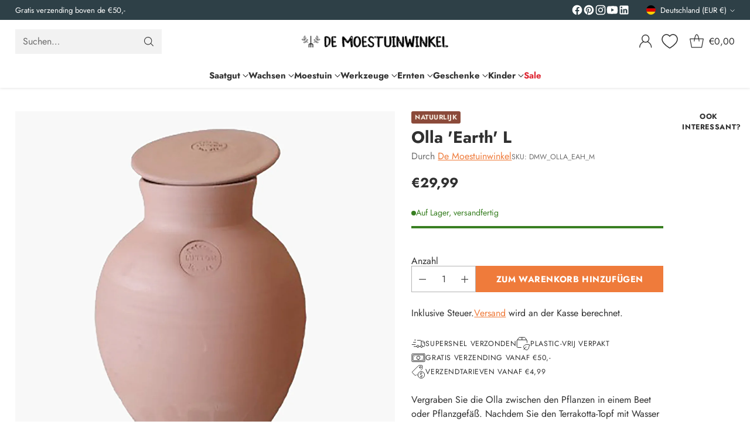

--- FILE ---
content_type: text/html; charset=utf-8
request_url: https://gemusegartenshop.de/products/olla-earth-l
body_size: 117840
content:
<!doctype html>

<!--
  ___                 ___           ___           ___
       /  /\                     /__/\         /  /\         /  /\
      /  /:/_                    \  \:\       /  /:/        /  /::\
     /  /:/ /\  ___     ___       \  \:\     /  /:/        /  /:/\:\
    /  /:/ /:/ /__/\   /  /\  ___  \  \:\   /  /:/  ___   /  /:/  \:\
   /__/:/ /:/  \  \:\ /  /:/ /__/\  \__\:\ /__/:/  /  /\ /__/:/ \__\:\
   \  \:\/:/    \  \:\  /:/  \  \:\ /  /:/ \  \:\ /  /:/ \  \:\ /  /:/
    \  \::/      \  \:\/:/    \  \:\  /:/   \  \:\  /:/   \  \:\  /:/
     \  \:\       \  \::/      \  \:\/:/     \  \:\/:/     \  \:\/:/
      \  \:\       \__\/        \  \::/       \  \::/       \  \::/
       \__\/                     \__\/         \__\/         \__\/

  --------------------------------------------------------------------
  #  Cornerstone v4.2.0
  #  Documentation: https://help.fluorescent.co/v/cornerstone
  #  Purchase: https://themes.shopify.com/themes/cornerstone/
  #  A product by Fluorescent: https://fluorescent.co/
  --------------------------------------------------------------------
-->

<html class="no-js" lang="de" style="--announcement-height: 1px;">
  <head>
    <meta charset="UTF-8">
    <meta http-equiv="X-UA-Compatible" content="IE=edge,chrome=1">
    <meta name="viewport" content="width=device-width,initial-scale=1">
    




  <meta name="description" content="Auf der Suche nach einem Olla? Die Olla L mit Terrakotta-Deckel von Poterie Lutton und viele andere Ollas finden Sie bei Gemüsegartenshop. Das beste Shop für den ökologischen Gemüsegartenbau!">



    <link rel="canonical" href="https://gemusegartenshop.de/products/olla-earth-l">
    <link rel="preconnect" href="https://cdn.shopify.com" crossorigin><link rel="shortcut icon" href="//gemusegartenshop.de/cdn/shop/files/Favicon-full_144x144_ARTEMISIA.png?crop=center&height=32&v=1614319818&width=32" type="image/png"><title>Olla &#39;Earth&#39; L | Gemüsegartenshop
&ndash; De Moestuinwinkel</title>

    





  
  
  
  
  




<meta property="og:url" content="https://gemusegartenshop.de/products/olla-earth-l">
<meta property="og:site_name" content="De Moestuinwinkel">
<meta property="og:type" content="product">
<meta property="og:title" content="Olla &#39;Earth&#39; L">
<meta property="og:description" content="Auf der Suche nach einem Olla? Die Olla L mit Terrakotta-Deckel von Poterie Lutton und viele andere Ollas finden Sie bei Gemüsegartenshop. Das beste Shop für den ökologischen Gemüsegartenbau!">
<meta property="og:image" content="http://gemusegartenshop.de/cdn/shop/products/532393-47cda0287f303e_da936343-2132-4ad6-bc5a-7e4a17a34125.jpg?v=1675940474&width=1024">
<meta property="og:image:secure_url" content="https://gemusegartenshop.de/cdn/shop/products/532393-47cda0287f303e_da936343-2132-4ad6-bc5a-7e4a17a34125.jpg?v=1675940474&width=1024">
<meta property="og:price:amount" content="29,99">
<meta property="og:price:currency" content="EUR">

<meta name="twitter:title" content="Olla &#39;Earth&#39; L">
<meta name="twitter:description" content="Auf der Suche nach einem Olla? Die Olla L mit Terrakotta-Deckel von Poterie Lutton und viele andere Ollas finden Sie bei Gemüsegartenshop. Das beste Shop für den ökologischen Gemüsegartenbau!">
<meta name="twitter:card" content="summary_large_image">
<meta name="twitter:image" content="https://gemusegartenshop.de/cdn/shop/products/532393-47cda0287f303e_da936343-2132-4ad6-bc5a-7e4a17a34125.jpg?v=1675940474&width=1024">
<meta name="twitter:image:width" content="480">
<meta name="twitter:image:height" content="480">


    <script>
  console.log('Cornerstone v4.2.0 by Fluorescent');

  document.documentElement.className = document.documentElement.className.replace('no-js', '');

  if (window.matchMedia(`(prefers-reduced-motion: reduce)`) === true || window.matchMedia(`(prefers-reduced-motion: reduce)`).matches === true) {
    document.documentElement.classList.add('prefers-reduced-motion');
  } else {
    document.documentElement.classList.add('do-anim');
  }

  window.theme = {
    version: 'v4.2.0',
    themeName: 'Cornerstone',
    moneyFormat: "€{{amount_with_comma_separator}}",
    coreData: {
      n: "Cornerstone",
      v: "v4.2.0",
    },
    strings: {
      name: "De Moestuinwinkel",
      accessibility: {
        play_video: "Spielen",
        pause_video: "Pause",
        range_lower: "Unter",
        range_upper: "Obere",
        carousel_select:  "Karussell auf Dia bewegen {{ number }}"
      },
      product: {
        no_shipping_rates: "Versandkosten nicht verfügbar",
        country_placeholder: "Land\/Region",
        review: "Eine Rezension schreiben"
      },
      products: {
        product: {
          unavailable: "Nicht verfügbar",
          unitPrice: "Stückpreis",
          unitPriceSeparator: "pro",
          sku: "SKU"
        }
      },
      cart: {
        editCartNote: "Auftragsnotizen bearbeiten",
        addCartNote: "Fügen Sie eine Notiz zu Ihrer Bestellung hinzu",
        quantityError: "Sie haben die maximale Anzahl dieses Produktes in Ihrem Warenkorb"
      },
      pagination: {
        viewing: "Sie sehen gerade {{ of }} von {{ total }}",
        products: "produkte",
        results: "Ergebnisse"
      }
    },
    routes: {
      root: "/",
      cart: {
        base: "/cart",
        add: "/cart/add",
        change: "/cart/change",
        update: "/cart/update",
        clear: "/cart/clear",
        // Manual routes until Shopify adds support
        shipping: "/cart/shipping_rates"
      },
      // Manual routes until Shopify adds support
      products: "/products",
      productRecommendations: "/recommendations/products",
      predictive_search_url: '/search/suggest',
      search_url: '/search'
    },
    icons: {
      chevron: "\u003cspan class=\"icon icon-chevron \" style=\"\"\u003e\n  \u003csvg viewBox=\"0 0 24 24\" fill=\"none\" xmlns=\"http:\/\/www.w3.org\/2000\/svg\"\u003e\u003cpath d=\"M1.875 7.438 12 17.563 22.125 7.438\" stroke=\"currentColor\" stroke-width=\"2\"\/\u003e\u003c\/svg\u003e\n\u003c\/span\u003e\n\n",
      close: "\u003cspan class=\"icon icon-close \" style=\"\"\u003e\n  \u003csvg viewBox=\"0 0 24 24\" fill=\"none\" xmlns=\"http:\/\/www.w3.org\/2000\/svg\"\u003e\u003cpath d=\"M2.66 1.34 2 .68.68 2l.66.66 1.32-1.32zm18.68 21.32.66.66L23.32 22l-.66-.66-1.32 1.32zm1.32-20 .66-.66L22 .68l-.66.66 1.32 1.32zM1.34 21.34.68 22 2 23.32l.66-.66-1.32-1.32zm0-18.68 10 10 1.32-1.32-10-10-1.32 1.32zm11.32 10 10-10-1.32-1.32-10 10 1.32 1.32zm-1.32-1.32-10 10 1.32 1.32 10-10-1.32-1.32zm0 1.32 10 10 1.32-1.32-10-10-1.32 1.32z\" fill=\"currentColor\"\/\u003e\u003c\/svg\u003e\n\u003c\/span\u003e\n\n",
      zoom: "\u003cspan class=\"icon icon-zoom \" style=\"\"\u003e\n  \u003csvg viewBox=\"0 0 24 24\" fill=\"none\" xmlns=\"http:\/\/www.w3.org\/2000\/svg\"\u003e\u003cpath d=\"M10.3,19.71c5.21,0,9.44-4.23,9.44-9.44S15.51,.83,10.3,.83,.86,5.05,.86,10.27s4.23,9.44,9.44,9.44Z\" fill=\"none\" stroke=\"currentColor\" stroke-linecap=\"round\" stroke-miterlimit=\"10\" stroke-width=\"1.63\"\/\u003e\n          \u003cpath d=\"M5.05,10.27H15.54\" fill=\"none\" stroke=\"currentColor\" stroke-miterlimit=\"10\" stroke-width=\"1.63\"\/\u003e\n          \u003cpath class=\"cross-up\" d=\"M10.3,5.02V15.51\" fill=\"none\" stroke=\"currentColor\" stroke-miterlimit=\"10\" stroke-width=\"1.63\"\/\u003e\n          \u003cpath d=\"M16.92,16.9l6.49,6.49\" fill=\"none\" stroke=\"currentColor\" stroke-miterlimit=\"10\" stroke-width=\"1.63\"\/\u003e\u003c\/svg\u003e\n\u003c\/span\u003e\n\n  \u003cspan class=\"zoom-icon__text zoom-in fs-body-75\"\u003eVergrößern\u003c\/span\u003e\n  \u003cspan class=\"zoom-icon__text zoom-out fs-body-75\"\u003eVerkleinern\u003c\/span\u003e"
    }
  }

  window.theme.searchableFields = "product_type,tag,title,variants.title,vendor";

  
    window.theme.allCountryOptionTags = "\u003coption value=\"Netherlands\" data-provinces=\"[]\"\u003eNiederlande\u003c\/option\u003e\n\u003coption value=\"Belgium\" data-provinces=\"[]\"\u003eBelgien\u003c\/option\u003e\n\u003coption value=\"Germany\" data-provinces=\"[]\"\u003eDeutschland\u003c\/option\u003e\n\u003coption value=\"---\" data-provinces=\"[]\"\u003e---\u003c\/option\u003e\n\u003coption value=\"Egypt\" data-provinces=\"[[\u0026quot;6th of October\u0026quot;,\u0026quot;6. Oktober\u0026quot;],[\u0026quot;Al Sharqia\u0026quot;,\u0026quot;asch-Scharqiyya\u0026quot;],[\u0026quot;Alexandria\u0026quot;,\u0026quot;al-Iskandariyya\u0026quot;],[\u0026quot;Aswan\u0026quot;,\u0026quot;Aswan\u0026quot;],[\u0026quot;Asyut\u0026quot;,\u0026quot;Asyut\u0026quot;],[\u0026quot;Beheira\u0026quot;,\u0026quot;al-Buhaira\u0026quot;],[\u0026quot;Beni Suef\u0026quot;,\u0026quot;Bani Suwaif\u0026quot;],[\u0026quot;Cairo\u0026quot;,\u0026quot;al-Qahira\u0026quot;],[\u0026quot;Dakahlia\u0026quot;,\u0026quot;ad-Daqahliyya\u0026quot;],[\u0026quot;Damietta\u0026quot;,\u0026quot;Dumyat\u0026quot;],[\u0026quot;Faiyum\u0026quot;,\u0026quot;al-Fayyum\u0026quot;],[\u0026quot;Gharbia\u0026quot;,\u0026quot;al-Gharbiyya\u0026quot;],[\u0026quot;Giza\u0026quot;,\u0026quot;al-Dschiza\u0026quot;],[\u0026quot;Helwan\u0026quot;,\u0026quot;Helwan\u0026quot;],[\u0026quot;Ismailia\u0026quot;,\u0026quot;Ismailia\u0026quot;],[\u0026quot;Kafr el-Sheikh\u0026quot;,\u0026quot;Kafr asch-Schaich\u0026quot;],[\u0026quot;Luxor\u0026quot;,\u0026quot;al-Uqsur\u0026quot;],[\u0026quot;Matrouh\u0026quot;,\u0026quot;Matruh\u0026quot;],[\u0026quot;Minya\u0026quot;,\u0026quot;al-Minya\u0026quot;],[\u0026quot;Monufia\u0026quot;,\u0026quot;al-Minufiyya\u0026quot;],[\u0026quot;New Valley\u0026quot;,\u0026quot;al-Wadi al-dschadid\u0026quot;],[\u0026quot;North Sinai\u0026quot;,\u0026quot;Schimal Sina\u0026quot;],[\u0026quot;Port Said\u0026quot;,\u0026quot;Port Said\u0026quot;],[\u0026quot;Qalyubia\u0026quot;,\u0026quot;al-Qalyubiyya\u0026quot;],[\u0026quot;Qena\u0026quot;,\u0026quot;Qina\u0026quot;],[\u0026quot;Red Sea\u0026quot;,\u0026quot;al-Bahr al-ahmar\u0026quot;],[\u0026quot;Sohag\u0026quot;,\u0026quot;Sauhadsch\u0026quot;],[\u0026quot;South Sinai\u0026quot;,\u0026quot;Dschanub Sina\u0026quot;],[\u0026quot;Suez\u0026quot;,\u0026quot;as-Suwais\u0026quot;]]\"\u003eÄgypten\u003c\/option\u003e\n\u003coption value=\"Equatorial Guinea\" data-provinces=\"[]\"\u003eÄquatorialguinea\u003c\/option\u003e\n\u003coption value=\"Ethiopia\" data-provinces=\"[]\"\u003eÄthiopien\u003c\/option\u003e\n\u003coption value=\"Afghanistan\" data-provinces=\"[]\"\u003eAfghanistan\u003c\/option\u003e\n\u003coption value=\"Aland Islands\" data-provinces=\"[]\"\u003eÅlandinseln\u003c\/option\u003e\n\u003coption value=\"Albania\" data-provinces=\"[]\"\u003eAlbanien\u003c\/option\u003e\n\u003coption value=\"Algeria\" data-provinces=\"[]\"\u003eAlgerien\u003c\/option\u003e\n\u003coption value=\"United States Minor Outlying Islands\" data-provinces=\"[]\"\u003eAmerikanische Überseeinseln\u003c\/option\u003e\n\u003coption value=\"Andorra\" data-provinces=\"[]\"\u003eAndorra\u003c\/option\u003e\n\u003coption value=\"Angola\" data-provinces=\"[]\"\u003eAngola\u003c\/option\u003e\n\u003coption value=\"Anguilla\" data-provinces=\"[]\"\u003eAnguilla\u003c\/option\u003e\n\u003coption value=\"Antigua And Barbuda\" data-provinces=\"[]\"\u003eAntigua und Barbuda\u003c\/option\u003e\n\u003coption value=\"Argentina\" data-provinces=\"[[\u0026quot;Buenos Aires\u0026quot;,\u0026quot;Provinz Buenos Aires\u0026quot;],[\u0026quot;Catamarca\u0026quot;,\u0026quot;Provinz Catamarca\u0026quot;],[\u0026quot;Chaco\u0026quot;,\u0026quot;Provinz Chaco\u0026quot;],[\u0026quot;Chubut\u0026quot;,\u0026quot;Provinz Chubut\u0026quot;],[\u0026quot;Ciudad Autónoma de Buenos Aires\u0026quot;,\u0026quot;Autonome Stadt Buenos Aires\u0026quot;],[\u0026quot;Corrientes\u0026quot;,\u0026quot;Provinz Corrientes\u0026quot;],[\u0026quot;Córdoba\u0026quot;,\u0026quot;Córdoba\u0026quot;],[\u0026quot;Entre Ríos\u0026quot;,\u0026quot;Entre Ríos\u0026quot;],[\u0026quot;Formosa\u0026quot;,\u0026quot;Provinz Formosa\u0026quot;],[\u0026quot;Jujuy\u0026quot;,\u0026quot;Provinz Jujuy\u0026quot;],[\u0026quot;La Pampa\u0026quot;,\u0026quot;Provinz La Pampa\u0026quot;],[\u0026quot;La Rioja\u0026quot;,\u0026quot;Provinz La Rioja\u0026quot;],[\u0026quot;Mendoza\u0026quot;,\u0026quot;Provinz Mendoza\u0026quot;],[\u0026quot;Misiones\u0026quot;,\u0026quot;Misiones\u0026quot;],[\u0026quot;Neuquén\u0026quot;,\u0026quot;Provinz Neuquén\u0026quot;],[\u0026quot;Río Negro\u0026quot;,\u0026quot;Provinz Río Negro\u0026quot;],[\u0026quot;Salta\u0026quot;,\u0026quot;Provinz Salta\u0026quot;],[\u0026quot;San Juan\u0026quot;,\u0026quot;Provinz San Juan\u0026quot;],[\u0026quot;San Luis\u0026quot;,\u0026quot;Provinz San Luis\u0026quot;],[\u0026quot;Santa Cruz\u0026quot;,\u0026quot;Provinz Santa Cruz\u0026quot;],[\u0026quot;Santa Fe\u0026quot;,\u0026quot;Provinz Santa Fe\u0026quot;],[\u0026quot;Santiago Del Estero\u0026quot;,\u0026quot;Santiago del Estero (Provinz)\u0026quot;],[\u0026quot;Tierra Del Fuego\u0026quot;,\u0026quot;Provinz Tierra del Fuego\u0026quot;],[\u0026quot;Tucumán\u0026quot;,\u0026quot;Provinz Tucumán\u0026quot;]]\"\u003eArgentinien\u003c\/option\u003e\n\u003coption value=\"Armenia\" data-provinces=\"[]\"\u003eArmenien\u003c\/option\u003e\n\u003coption value=\"Aruba\" data-provinces=\"[]\"\u003eAruba\u003c\/option\u003e\n\u003coption value=\"Ascension Island\" data-provinces=\"[]\"\u003eAscension\u003c\/option\u003e\n\u003coption value=\"Azerbaijan\" data-provinces=\"[]\"\u003eAserbaidschan\u003c\/option\u003e\n\u003coption value=\"Australia\" data-provinces=\"[[\u0026quot;Australian Capital Territory\u0026quot;,\u0026quot;Australian Capital Territory\u0026quot;],[\u0026quot;New South Wales\u0026quot;,\u0026quot;New South Wales\u0026quot;],[\u0026quot;Northern Territory\u0026quot;,\u0026quot;Northern Territory\u0026quot;],[\u0026quot;Queensland\u0026quot;,\u0026quot;Queensland\u0026quot;],[\u0026quot;South Australia\u0026quot;,\u0026quot;South Australia\u0026quot;],[\u0026quot;Tasmania\u0026quot;,\u0026quot;Tasmanien\u0026quot;],[\u0026quot;Victoria\u0026quot;,\u0026quot;Victoria\u0026quot;],[\u0026quot;Western Australia\u0026quot;,\u0026quot;Western Australia\u0026quot;]]\"\u003eAustralien\u003c\/option\u003e\n\u003coption value=\"Bahamas\" data-provinces=\"[]\"\u003eBahamas\u003c\/option\u003e\n\u003coption value=\"Bahrain\" data-provinces=\"[]\"\u003eBahrain\u003c\/option\u003e\n\u003coption value=\"Bangladesh\" data-provinces=\"[]\"\u003eBangladesch\u003c\/option\u003e\n\u003coption value=\"Barbados\" data-provinces=\"[]\"\u003eBarbados\u003c\/option\u003e\n\u003coption value=\"Belarus\" data-provinces=\"[]\"\u003eBelarus\u003c\/option\u003e\n\u003coption value=\"Belgium\" data-provinces=\"[]\"\u003eBelgien\u003c\/option\u003e\n\u003coption value=\"Belize\" data-provinces=\"[]\"\u003eBelize\u003c\/option\u003e\n\u003coption value=\"Benin\" data-provinces=\"[]\"\u003eBenin\u003c\/option\u003e\n\u003coption value=\"Bermuda\" data-provinces=\"[]\"\u003eBermuda\u003c\/option\u003e\n\u003coption value=\"Bhutan\" data-provinces=\"[]\"\u003eBhutan\u003c\/option\u003e\n\u003coption value=\"Bolivia\" data-provinces=\"[]\"\u003eBolivien\u003c\/option\u003e\n\u003coption value=\"Bosnia And Herzegovina\" data-provinces=\"[]\"\u003eBosnien und Herzegowina\u003c\/option\u003e\n\u003coption value=\"Botswana\" data-provinces=\"[]\"\u003eBotsuana\u003c\/option\u003e\n\u003coption value=\"Brazil\" data-provinces=\"[[\u0026quot;Acre\u0026quot;,\u0026quot;Acre\u0026quot;],[\u0026quot;Alagoas\u0026quot;,\u0026quot;Alagoas\u0026quot;],[\u0026quot;Amapá\u0026quot;,\u0026quot;Amapá\u0026quot;],[\u0026quot;Amazonas\u0026quot;,\u0026quot;Amazonas\u0026quot;],[\u0026quot;Bahia\u0026quot;,\u0026quot;Bahia\u0026quot;],[\u0026quot;Ceará\u0026quot;,\u0026quot;Ceará\u0026quot;],[\u0026quot;Distrito Federal\u0026quot;,\u0026quot;Bundesdistrikt von Brasilien\u0026quot;],[\u0026quot;Espírito Santo\u0026quot;,\u0026quot;Espírito Santo\u0026quot;],[\u0026quot;Goiás\u0026quot;,\u0026quot;Goiás\u0026quot;],[\u0026quot;Maranhão\u0026quot;,\u0026quot;Maranhão\u0026quot;],[\u0026quot;Mato Grosso\u0026quot;,\u0026quot;Mato Grosso\u0026quot;],[\u0026quot;Mato Grosso do Sul\u0026quot;,\u0026quot;Mato Grosso do Sul\u0026quot;],[\u0026quot;Minas Gerais\u0026quot;,\u0026quot;Minas Gerais\u0026quot;],[\u0026quot;Paraná\u0026quot;,\u0026quot;Paraná\u0026quot;],[\u0026quot;Paraíba\u0026quot;,\u0026quot;Paraíba\u0026quot;],[\u0026quot;Pará\u0026quot;,\u0026quot;Pará\u0026quot;],[\u0026quot;Pernambuco\u0026quot;,\u0026quot;Pernambuco\u0026quot;],[\u0026quot;Piauí\u0026quot;,\u0026quot;Piauí\u0026quot;],[\u0026quot;Rio Grande do Norte\u0026quot;,\u0026quot;Rio Grande do Norte\u0026quot;],[\u0026quot;Rio Grande do Sul\u0026quot;,\u0026quot;Rio Grande do Sul\u0026quot;],[\u0026quot;Rio de Janeiro\u0026quot;,\u0026quot;Rio de Janeiro\u0026quot;],[\u0026quot;Rondônia\u0026quot;,\u0026quot;Rondônia\u0026quot;],[\u0026quot;Roraima\u0026quot;,\u0026quot;Roraima\u0026quot;],[\u0026quot;Santa Catarina\u0026quot;,\u0026quot;Santa Catarina\u0026quot;],[\u0026quot;Sergipe\u0026quot;,\u0026quot;Sergipe\u0026quot;],[\u0026quot;São Paulo\u0026quot;,\u0026quot;São Paulo\u0026quot;],[\u0026quot;Tocantins\u0026quot;,\u0026quot;Tocantins\u0026quot;]]\"\u003eBrasilien\u003c\/option\u003e\n\u003coption value=\"Virgin Islands, British\" data-provinces=\"[]\"\u003eBritische Jungferninseln\u003c\/option\u003e\n\u003coption value=\"British Indian Ocean Territory\" data-provinces=\"[]\"\u003eBritisches Territorium im Indischen Ozean\u003c\/option\u003e\n\u003coption value=\"Brunei\" data-provinces=\"[]\"\u003eBrunei Darussalam\u003c\/option\u003e\n\u003coption value=\"Bulgaria\" data-provinces=\"[]\"\u003eBulgarien\u003c\/option\u003e\n\u003coption value=\"Burkina Faso\" data-provinces=\"[]\"\u003eBurkina Faso\u003c\/option\u003e\n\u003coption value=\"Burundi\" data-provinces=\"[]\"\u003eBurundi\u003c\/option\u003e\n\u003coption value=\"Cape Verde\" data-provinces=\"[]\"\u003eCabo Verde\u003c\/option\u003e\n\u003coption value=\"Chile\" data-provinces=\"[[\u0026quot;Antofagasta\u0026quot;,\u0026quot;Región de Antofagasta\u0026quot;],[\u0026quot;Araucanía\u0026quot;,\u0026quot;Región de la Araucanía\u0026quot;],[\u0026quot;Arica and Parinacota\u0026quot;,\u0026quot;Región de Arica y Parinacota\u0026quot;],[\u0026quot;Atacama\u0026quot;,\u0026quot;Región de Atacama\u0026quot;],[\u0026quot;Aysén\u0026quot;,\u0026quot;Región de Aysén\u0026quot;],[\u0026quot;Biobío\u0026quot;,\u0026quot;Región del Bío-Bío\u0026quot;],[\u0026quot;Coquimbo\u0026quot;,\u0026quot;Región de Coquimbo\u0026quot;],[\u0026quot;Los Lagos\u0026quot;,\u0026quot;Región de los Lagos\u0026quot;],[\u0026quot;Los Ríos\u0026quot;,\u0026quot;Región de Los Ríos\u0026quot;],[\u0026quot;Magallanes\u0026quot;,\u0026quot;Región de Magallanes y de la Antártica Chilena\u0026quot;],[\u0026quot;Maule\u0026quot;,\u0026quot;Región del Maule\u0026quot;],[\u0026quot;O\u0026#39;Higgins\u0026quot;,\u0026quot;Región del Libertador General Bernardo O’Higgins\u0026quot;],[\u0026quot;Santiago\u0026quot;,\u0026quot;Región Metropolitana de Santiago\u0026quot;],[\u0026quot;Tarapacá\u0026quot;,\u0026quot;Región de Tarapacá\u0026quot;],[\u0026quot;Valparaíso\u0026quot;,\u0026quot;Región de Valparaíso\u0026quot;],[\u0026quot;Ñuble\u0026quot;,\u0026quot;Región de Ñuble\u0026quot;]]\"\u003eChile\u003c\/option\u003e\n\u003coption value=\"China\" data-provinces=\"[[\u0026quot;Anhui\u0026quot;,\u0026quot;Anhui\u0026quot;],[\u0026quot;Beijing\u0026quot;,\u0026quot;Peking\u0026quot;],[\u0026quot;Chongqing\u0026quot;,\u0026quot;Chongqing\u0026quot;],[\u0026quot;Fujian\u0026quot;,\u0026quot;Fujian\u0026quot;],[\u0026quot;Gansu\u0026quot;,\u0026quot;Gansu\u0026quot;],[\u0026quot;Guangdong\u0026quot;,\u0026quot;Guangdong\u0026quot;],[\u0026quot;Guangxi\u0026quot;,\u0026quot;Guangxi\u0026quot;],[\u0026quot;Guizhou\u0026quot;,\u0026quot;Guizhou\u0026quot;],[\u0026quot;Hainan\u0026quot;,\u0026quot;Hainan\u0026quot;],[\u0026quot;Hebei\u0026quot;,\u0026quot;Hebei\u0026quot;],[\u0026quot;Heilongjiang\u0026quot;,\u0026quot;Heilongjiang\u0026quot;],[\u0026quot;Henan\u0026quot;,\u0026quot;Henan\u0026quot;],[\u0026quot;Hubei\u0026quot;,\u0026quot;Hubei\u0026quot;],[\u0026quot;Hunan\u0026quot;,\u0026quot;Hunan\u0026quot;],[\u0026quot;Inner Mongolia\u0026quot;,\u0026quot;Innere Mongolei\u0026quot;],[\u0026quot;Jiangsu\u0026quot;,\u0026quot;Jiangsu\u0026quot;],[\u0026quot;Jiangxi\u0026quot;,\u0026quot;Jiangxi\u0026quot;],[\u0026quot;Jilin\u0026quot;,\u0026quot;Jilin\u0026quot;],[\u0026quot;Liaoning\u0026quot;,\u0026quot;Liaoning\u0026quot;],[\u0026quot;Ningxia\u0026quot;,\u0026quot;Ningxia\u0026quot;],[\u0026quot;Qinghai\u0026quot;,\u0026quot;Qinghai\u0026quot;],[\u0026quot;Shaanxi\u0026quot;,\u0026quot;Shaanxi\u0026quot;],[\u0026quot;Shandong\u0026quot;,\u0026quot;Shandong\u0026quot;],[\u0026quot;Shanghai\u0026quot;,\u0026quot;Shanghai\u0026quot;],[\u0026quot;Shanxi\u0026quot;,\u0026quot;Shanxi\u0026quot;],[\u0026quot;Sichuan\u0026quot;,\u0026quot;Sichuan\u0026quot;],[\u0026quot;Tianjin\u0026quot;,\u0026quot;Tianjin\u0026quot;],[\u0026quot;Xinjiang\u0026quot;,\u0026quot;Xinjiang\u0026quot;],[\u0026quot;Xizang\u0026quot;,\u0026quot;Autonomes Gebiet Tibet\u0026quot;],[\u0026quot;Yunnan\u0026quot;,\u0026quot;Yunnan\u0026quot;],[\u0026quot;Zhejiang\u0026quot;,\u0026quot;Zhejiang\u0026quot;]]\"\u003eChina\u003c\/option\u003e\n\u003coption value=\"Cook Islands\" data-provinces=\"[]\"\u003eCookinseln\u003c\/option\u003e\n\u003coption value=\"Costa Rica\" data-provinces=\"[[\u0026quot;Alajuela\u0026quot;,\u0026quot;Provinz Alajuela\u0026quot;],[\u0026quot;Cartago\u0026quot;,\u0026quot;Provinz Cartago\u0026quot;],[\u0026quot;Guanacaste\u0026quot;,\u0026quot;Provinz Guanacaste\u0026quot;],[\u0026quot;Heredia\u0026quot;,\u0026quot;Provinz Heredia\u0026quot;],[\u0026quot;Limón\u0026quot;,\u0026quot;Provinz Limón\u0026quot;],[\u0026quot;Puntarenas\u0026quot;,\u0026quot;Provinz Puntarenas\u0026quot;],[\u0026quot;San José\u0026quot;,\u0026quot;Provinz San José\u0026quot;]]\"\u003eCosta Rica\u003c\/option\u003e\n\u003coption value=\"Curaçao\" data-provinces=\"[]\"\u003eCuraçao\u003c\/option\u003e\n\u003coption value=\"Côte d'Ivoire\" data-provinces=\"[]\"\u003eCôte d’Ivoire\u003c\/option\u003e\n\u003coption value=\"Denmark\" data-provinces=\"[]\"\u003eDänemark\u003c\/option\u003e\n\u003coption value=\"Germany\" data-provinces=\"[]\"\u003eDeutschland\u003c\/option\u003e\n\u003coption value=\"Dominica\" data-provinces=\"[]\"\u003eDominica\u003c\/option\u003e\n\u003coption value=\"Dominican Republic\" data-provinces=\"[]\"\u003eDominikanische Republik\u003c\/option\u003e\n\u003coption value=\"Djibouti\" data-provinces=\"[]\"\u003eDschibuti\u003c\/option\u003e\n\u003coption value=\"Ecuador\" data-provinces=\"[]\"\u003eEcuador\u003c\/option\u003e\n\u003coption value=\"El Salvador\" data-provinces=\"[[\u0026quot;Ahuachapán\u0026quot;,\u0026quot;Ahuachapán\u0026quot;],[\u0026quot;Cabañas\u0026quot;,\u0026quot;Cabañas\u0026quot;],[\u0026quot;Chalatenango\u0026quot;,\u0026quot;Chalatenango\u0026quot;],[\u0026quot;Cuscatlán\u0026quot;,\u0026quot;Cuscatlán\u0026quot;],[\u0026quot;La Libertad\u0026quot;,\u0026quot;La Libertad\u0026quot;],[\u0026quot;La Paz\u0026quot;,\u0026quot;La Paz\u0026quot;],[\u0026quot;La Unión\u0026quot;,\u0026quot;La Unión\u0026quot;],[\u0026quot;Morazán\u0026quot;,\u0026quot;Morazán\u0026quot;],[\u0026quot;San Miguel\u0026quot;,\u0026quot;San Miguel\u0026quot;],[\u0026quot;San Salvador\u0026quot;,\u0026quot;San Salvador\u0026quot;],[\u0026quot;San Vicente\u0026quot;,\u0026quot;San Vicente\u0026quot;],[\u0026quot;Santa Ana\u0026quot;,\u0026quot;Santa Ana\u0026quot;],[\u0026quot;Sonsonate\u0026quot;,\u0026quot;Sonsonate\u0026quot;],[\u0026quot;Usulután\u0026quot;,\u0026quot;Usulután\u0026quot;]]\"\u003eEl Salvador\u003c\/option\u003e\n\u003coption value=\"Eritrea\" data-provinces=\"[]\"\u003eEritrea\u003c\/option\u003e\n\u003coption value=\"Estonia\" data-provinces=\"[]\"\u003eEstland\u003c\/option\u003e\n\u003coption value=\"Eswatini\" data-provinces=\"[]\"\u003eEswatini\u003c\/option\u003e\n\u003coption value=\"Faroe Islands\" data-provinces=\"[]\"\u003eFäröer\u003c\/option\u003e\n\u003coption value=\"Falkland Islands (Malvinas)\" data-provinces=\"[]\"\u003eFalklandinseln\u003c\/option\u003e\n\u003coption value=\"Fiji\" data-provinces=\"[]\"\u003eFidschi\u003c\/option\u003e\n\u003coption value=\"Finland\" data-provinces=\"[]\"\u003eFinnland\u003c\/option\u003e\n\u003coption value=\"France\" data-provinces=\"[]\"\u003eFrankreich\u003c\/option\u003e\n\u003coption value=\"French Guiana\" data-provinces=\"[]\"\u003eFranzösisch-Guayana\u003c\/option\u003e\n\u003coption value=\"French Polynesia\" data-provinces=\"[]\"\u003eFranzösisch-Polynesien\u003c\/option\u003e\n\u003coption value=\"French Southern Territories\" data-provinces=\"[]\"\u003eFranzösische Südgebiete\u003c\/option\u003e\n\u003coption value=\"Gabon\" data-provinces=\"[]\"\u003eGabun\u003c\/option\u003e\n\u003coption value=\"Gambia\" data-provinces=\"[]\"\u003eGambia\u003c\/option\u003e\n\u003coption value=\"Georgia\" data-provinces=\"[]\"\u003eGeorgien\u003c\/option\u003e\n\u003coption value=\"Ghana\" data-provinces=\"[]\"\u003eGhana\u003c\/option\u003e\n\u003coption value=\"Gibraltar\" data-provinces=\"[]\"\u003eGibraltar\u003c\/option\u003e\n\u003coption value=\"Grenada\" data-provinces=\"[]\"\u003eGrenada\u003c\/option\u003e\n\u003coption value=\"Greece\" data-provinces=\"[]\"\u003eGriechenland\u003c\/option\u003e\n\u003coption value=\"Greenland\" data-provinces=\"[]\"\u003eGrönland\u003c\/option\u003e\n\u003coption value=\"Guadeloupe\" data-provinces=\"[]\"\u003eGuadeloupe\u003c\/option\u003e\n\u003coption value=\"Guatemala\" data-provinces=\"[[\u0026quot;Alta Verapaz\u0026quot;,\u0026quot;Departamento Alta Verapaz\u0026quot;],[\u0026quot;Baja Verapaz\u0026quot;,\u0026quot;Departamento Baja Verapaz\u0026quot;],[\u0026quot;Chimaltenango\u0026quot;,\u0026quot;Departamento Chimaltenango\u0026quot;],[\u0026quot;Chiquimula\u0026quot;,\u0026quot;Departamento Chiquimula\u0026quot;],[\u0026quot;El Progreso\u0026quot;,\u0026quot;Departamento El Progreso\u0026quot;],[\u0026quot;Escuintla\u0026quot;,\u0026quot;Departamento Escuintla\u0026quot;],[\u0026quot;Guatemala\u0026quot;,\u0026quot;Departamento Guatemala\u0026quot;],[\u0026quot;Huehuetenango\u0026quot;,\u0026quot;Departamento Huehuetenango\u0026quot;],[\u0026quot;Izabal\u0026quot;,\u0026quot;Departamento Izabal\u0026quot;],[\u0026quot;Jalapa\u0026quot;,\u0026quot;Departamento Jalapa\u0026quot;],[\u0026quot;Jutiapa\u0026quot;,\u0026quot;Departamento Jutiapa\u0026quot;],[\u0026quot;Petén\u0026quot;,\u0026quot;Departamento Petén\u0026quot;],[\u0026quot;Quetzaltenango\u0026quot;,\u0026quot;Departamento Quetzaltenango\u0026quot;],[\u0026quot;Quiché\u0026quot;,\u0026quot;Departamento Quiché\u0026quot;],[\u0026quot;Retalhuleu\u0026quot;,\u0026quot;Departamento Retalhuleu\u0026quot;],[\u0026quot;Sacatepéquez\u0026quot;,\u0026quot;Sacatepéquez\u0026quot;],[\u0026quot;San Marcos\u0026quot;,\u0026quot;Departamento San Marcos\u0026quot;],[\u0026quot;Santa Rosa\u0026quot;,\u0026quot;Departamento Santa Rosa\u0026quot;],[\u0026quot;Sololá\u0026quot;,\u0026quot;Departamento Sololá\u0026quot;],[\u0026quot;Suchitepéquez\u0026quot;,\u0026quot;Departamento Suchitepéquez\u0026quot;],[\u0026quot;Totonicapán\u0026quot;,\u0026quot;Departamento Totonicapán\u0026quot;],[\u0026quot;Zacapa\u0026quot;,\u0026quot;Departamento Zacapa\u0026quot;]]\"\u003eGuatemala\u003c\/option\u003e\n\u003coption value=\"Guernsey\" data-provinces=\"[]\"\u003eGuernsey\u003c\/option\u003e\n\u003coption value=\"Guinea\" data-provinces=\"[]\"\u003eGuinea\u003c\/option\u003e\n\u003coption value=\"Guinea Bissau\" data-provinces=\"[]\"\u003eGuinea-Bissau\u003c\/option\u003e\n\u003coption value=\"Guyana\" data-provinces=\"[]\"\u003eGuyana\u003c\/option\u003e\n\u003coption value=\"Haiti\" data-provinces=\"[]\"\u003eHaiti\u003c\/option\u003e\n\u003coption value=\"Honduras\" data-provinces=\"[]\"\u003eHonduras\u003c\/option\u003e\n\u003coption value=\"India\" data-provinces=\"[[\u0026quot;Andaman and Nicobar Islands\u0026quot;,\u0026quot;Andamanen und Nikobaren\u0026quot;],[\u0026quot;Andhra Pradesh\u0026quot;,\u0026quot;Andhra Pradesh\u0026quot;],[\u0026quot;Arunachal Pradesh\u0026quot;,\u0026quot;Arunachal Pradesh\u0026quot;],[\u0026quot;Assam\u0026quot;,\u0026quot;Assam\u0026quot;],[\u0026quot;Bihar\u0026quot;,\u0026quot;Bihar\u0026quot;],[\u0026quot;Chandigarh\u0026quot;,\u0026quot;Chandigarh\u0026quot;],[\u0026quot;Chhattisgarh\u0026quot;,\u0026quot;Chhattisgarh\u0026quot;],[\u0026quot;Dadra and Nagar Haveli\u0026quot;,\u0026quot;Dadra und Nagar Haveli\u0026quot;],[\u0026quot;Daman and Diu\u0026quot;,\u0026quot;Daman und Diu\u0026quot;],[\u0026quot;Delhi\u0026quot;,\u0026quot;Delhi\u0026quot;],[\u0026quot;Goa\u0026quot;,\u0026quot;Goa\u0026quot;],[\u0026quot;Gujarat\u0026quot;,\u0026quot;Gujarat\u0026quot;],[\u0026quot;Haryana\u0026quot;,\u0026quot;Haryana\u0026quot;],[\u0026quot;Himachal Pradesh\u0026quot;,\u0026quot;Himachal Pradesh\u0026quot;],[\u0026quot;Jammu and Kashmir\u0026quot;,\u0026quot;Jammu und Kashmir\u0026quot;],[\u0026quot;Jharkhand\u0026quot;,\u0026quot;Jharkhand\u0026quot;],[\u0026quot;Karnataka\u0026quot;,\u0026quot;Karnataka\u0026quot;],[\u0026quot;Kerala\u0026quot;,\u0026quot;Kerala\u0026quot;],[\u0026quot;Ladakh\u0026quot;,\u0026quot;Ladakh\u0026quot;],[\u0026quot;Lakshadweep\u0026quot;,\u0026quot;Lakshadweep\u0026quot;],[\u0026quot;Madhya Pradesh\u0026quot;,\u0026quot;Madhya Pradesh\u0026quot;],[\u0026quot;Maharashtra\u0026quot;,\u0026quot;Maharashtra\u0026quot;],[\u0026quot;Manipur\u0026quot;,\u0026quot;Manipur\u0026quot;],[\u0026quot;Meghalaya\u0026quot;,\u0026quot;Meghalaya\u0026quot;],[\u0026quot;Mizoram\u0026quot;,\u0026quot;Mizoram\u0026quot;],[\u0026quot;Nagaland\u0026quot;,\u0026quot;Nagaland\u0026quot;],[\u0026quot;Odisha\u0026quot;,\u0026quot;Odisha\u0026quot;],[\u0026quot;Puducherry\u0026quot;,\u0026quot;Puducherry\u0026quot;],[\u0026quot;Punjab\u0026quot;,\u0026quot;Punjab\u0026quot;],[\u0026quot;Rajasthan\u0026quot;,\u0026quot;Rajasthan\u0026quot;],[\u0026quot;Sikkim\u0026quot;,\u0026quot;Sikkim\u0026quot;],[\u0026quot;Tamil Nadu\u0026quot;,\u0026quot;Tamil Nadu\u0026quot;],[\u0026quot;Telangana\u0026quot;,\u0026quot;Telangana\u0026quot;],[\u0026quot;Tripura\u0026quot;,\u0026quot;Tripura\u0026quot;],[\u0026quot;Uttar Pradesh\u0026quot;,\u0026quot;Uttar Pradesh\u0026quot;],[\u0026quot;Uttarakhand\u0026quot;,\u0026quot;Uttarakhand\u0026quot;],[\u0026quot;West Bengal\u0026quot;,\u0026quot;Westbengalen\u0026quot;]]\"\u003eIndien\u003c\/option\u003e\n\u003coption value=\"Indonesia\" data-provinces=\"[[\u0026quot;Aceh\u0026quot;,\u0026quot;Aceh\u0026quot;],[\u0026quot;Bali\u0026quot;,\u0026quot;Provinz Bali\u0026quot;],[\u0026quot;Bangka Belitung\u0026quot;,\u0026quot;Bangka-Belitung\u0026quot;],[\u0026quot;Banten\u0026quot;,\u0026quot;Banten\u0026quot;],[\u0026quot;Bengkulu\u0026quot;,\u0026quot;Bengkulu\u0026quot;],[\u0026quot;Gorontalo\u0026quot;,\u0026quot;Gorontalo\u0026quot;],[\u0026quot;Jakarta\u0026quot;,\u0026quot;Jakarta\u0026quot;],[\u0026quot;Jambi\u0026quot;,\u0026quot;Jambi\u0026quot;],[\u0026quot;Jawa Barat\u0026quot;,\u0026quot;Jawa Barat\u0026quot;],[\u0026quot;Jawa Tengah\u0026quot;,\u0026quot;Jawa Tengah\u0026quot;],[\u0026quot;Jawa Timur\u0026quot;,\u0026quot;Jawa Timur\u0026quot;],[\u0026quot;Kalimantan Barat\u0026quot;,\u0026quot;Kalimantan Barat\u0026quot;],[\u0026quot;Kalimantan Selatan\u0026quot;,\u0026quot;Kalimantan Selatan\u0026quot;],[\u0026quot;Kalimantan Tengah\u0026quot;,\u0026quot;Kalimantan Tengah\u0026quot;],[\u0026quot;Kalimantan Timur\u0026quot;,\u0026quot;Kalimantan Timur\u0026quot;],[\u0026quot;Kalimantan Utara\u0026quot;,\u0026quot;Kalimantan Utara\u0026quot;],[\u0026quot;Kepulauan Riau\u0026quot;,\u0026quot;Kepulauan Riau\u0026quot;],[\u0026quot;Lampung\u0026quot;,\u0026quot;Lampung\u0026quot;],[\u0026quot;Maluku\u0026quot;,\u0026quot;Maluku\u0026quot;],[\u0026quot;Maluku Utara\u0026quot;,\u0026quot;Nordmolukken\u0026quot;],[\u0026quot;North Sumatra\u0026quot;,\u0026quot;Sumatera Utara\u0026quot;],[\u0026quot;Nusa Tenggara Barat\u0026quot;,\u0026quot;Nusa Tenggara Barat\u0026quot;],[\u0026quot;Nusa Tenggara Timur\u0026quot;,\u0026quot;Nusa Tenggara Timur\u0026quot;],[\u0026quot;Papua\u0026quot;,\u0026quot;Papua\u0026quot;],[\u0026quot;Papua Barat\u0026quot;,\u0026quot;Papua Barat\u0026quot;],[\u0026quot;Riau\u0026quot;,\u0026quot;Riau\u0026quot;],[\u0026quot;South Sumatra\u0026quot;,\u0026quot;Sumatera Selatan\u0026quot;],[\u0026quot;Sulawesi Barat\u0026quot;,\u0026quot;Westsulawesi\u0026quot;],[\u0026quot;Sulawesi Selatan\u0026quot;,\u0026quot;Sulawesi Selatan\u0026quot;],[\u0026quot;Sulawesi Tengah\u0026quot;,\u0026quot;Sulawesi Tengah\u0026quot;],[\u0026quot;Sulawesi Tenggara\u0026quot;,\u0026quot;Sulawesi Tenggara\u0026quot;],[\u0026quot;Sulawesi Utara\u0026quot;,\u0026quot;Sulawesi Utara\u0026quot;],[\u0026quot;West Sumatra\u0026quot;,\u0026quot;Sumatera Barat\u0026quot;],[\u0026quot;Yogyakarta\u0026quot;,\u0026quot;Yogyakarta\u0026quot;]]\"\u003eIndonesien\u003c\/option\u003e\n\u003coption value=\"Iraq\" data-provinces=\"[]\"\u003eIrak\u003c\/option\u003e\n\u003coption value=\"Ireland\" data-provinces=\"[[\u0026quot;Carlow\u0026quot;,\u0026quot;County Carlow\u0026quot;],[\u0026quot;Cavan\u0026quot;,\u0026quot;County Cavan\u0026quot;],[\u0026quot;Clare\u0026quot;,\u0026quot;County Clare\u0026quot;],[\u0026quot;Cork\u0026quot;,\u0026quot;County Cork\u0026quot;],[\u0026quot;Donegal\u0026quot;,\u0026quot;County Donegal\u0026quot;],[\u0026quot;Dublin\u0026quot;,\u0026quot;County Dublin\u0026quot;],[\u0026quot;Galway\u0026quot;,\u0026quot;County Galway\u0026quot;],[\u0026quot;Kerry\u0026quot;,\u0026quot;Kerry\u0026quot;],[\u0026quot;Kildare\u0026quot;,\u0026quot;County Kildare\u0026quot;],[\u0026quot;Kilkenny\u0026quot;,\u0026quot;County Kilkenny\u0026quot;],[\u0026quot;Laois\u0026quot;,\u0026quot;County Laois\u0026quot;],[\u0026quot;Leitrim\u0026quot;,\u0026quot;Leitrim\u0026quot;],[\u0026quot;Limerick\u0026quot;,\u0026quot;County Limerick\u0026quot;],[\u0026quot;Longford\u0026quot;,\u0026quot;County Longford\u0026quot;],[\u0026quot;Louth\u0026quot;,\u0026quot;County Louth\u0026quot;],[\u0026quot;Mayo\u0026quot;,\u0026quot;County Mayo\u0026quot;],[\u0026quot;Meath\u0026quot;,\u0026quot;County Meath\u0026quot;],[\u0026quot;Monaghan\u0026quot;,\u0026quot;Monaghan\u0026quot;],[\u0026quot;Offaly\u0026quot;,\u0026quot;County Offaly\u0026quot;],[\u0026quot;Roscommon\u0026quot;,\u0026quot;County Roscommon\u0026quot;],[\u0026quot;Sligo\u0026quot;,\u0026quot;County Sligo\u0026quot;],[\u0026quot;Tipperary\u0026quot;,\u0026quot;County Tipperary\u0026quot;],[\u0026quot;Waterford\u0026quot;,\u0026quot;County Waterford\u0026quot;],[\u0026quot;Westmeath\u0026quot;,\u0026quot;County Westmeath\u0026quot;],[\u0026quot;Wexford\u0026quot;,\u0026quot;County Wexford\u0026quot;],[\u0026quot;Wicklow\u0026quot;,\u0026quot;County Wicklow\u0026quot;]]\"\u003eIrland\u003c\/option\u003e\n\u003coption value=\"Iceland\" data-provinces=\"[]\"\u003eIsland\u003c\/option\u003e\n\u003coption value=\"Isle Of Man\" data-provinces=\"[]\"\u003eIsle of Man\u003c\/option\u003e\n\u003coption value=\"Israel\" data-provinces=\"[]\"\u003eIsrael\u003c\/option\u003e\n\u003coption value=\"Italy\" data-provinces=\"[[\u0026quot;Agrigento\u0026quot;,\u0026quot;Provinz Agrigent\u0026quot;],[\u0026quot;Alessandria\u0026quot;,\u0026quot;Provinz Alessandria\u0026quot;],[\u0026quot;Ancona\u0026quot;,\u0026quot;Provinz Ancona\u0026quot;],[\u0026quot;Aosta\u0026quot;,\u0026quot;Aostatal\u0026quot;],[\u0026quot;Arezzo\u0026quot;,\u0026quot;Provinz Arezzo\u0026quot;],[\u0026quot;Ascoli Piceno\u0026quot;,\u0026quot;Provinz Ascoli Piceno\u0026quot;],[\u0026quot;Asti\u0026quot;,\u0026quot;Provinz Asti\u0026quot;],[\u0026quot;Avellino\u0026quot;,\u0026quot;Provinz Avellino\u0026quot;],[\u0026quot;Bari\u0026quot;,\u0026quot;Provinz Bari\u0026quot;],[\u0026quot;Barletta-Andria-Trani\u0026quot;,\u0026quot;Provinz Barletta-Andria-Trani\u0026quot;],[\u0026quot;Belluno\u0026quot;,\u0026quot;Provinz Belluno\u0026quot;],[\u0026quot;Benevento\u0026quot;,\u0026quot;Provinz Benevento\u0026quot;],[\u0026quot;Bergamo\u0026quot;,\u0026quot;Provinz Bergamo\u0026quot;],[\u0026quot;Biella\u0026quot;,\u0026quot;Provinz Biella\u0026quot;],[\u0026quot;Bologna\u0026quot;,\u0026quot;Provinz Bologna\u0026quot;],[\u0026quot;Bolzano\u0026quot;,\u0026quot;Südtirol\u0026quot;],[\u0026quot;Brescia\u0026quot;,\u0026quot;Provinz Brescia\u0026quot;],[\u0026quot;Brindisi\u0026quot;,\u0026quot;Provinz Brindisi\u0026quot;],[\u0026quot;Cagliari\u0026quot;,\u0026quot;Provinz Cagliari\u0026quot;],[\u0026quot;Caltanissetta\u0026quot;,\u0026quot;Provinz Caltanissetta\u0026quot;],[\u0026quot;Campobasso\u0026quot;,\u0026quot;Provinz Campobasso\u0026quot;],[\u0026quot;Carbonia-Iglesias\u0026quot;,\u0026quot;Provinz Carbonia-Iglesias\u0026quot;],[\u0026quot;Caserta\u0026quot;,\u0026quot;Provinz Caserta\u0026quot;],[\u0026quot;Catania\u0026quot;,\u0026quot;Provinz Catania\u0026quot;],[\u0026quot;Catanzaro\u0026quot;,\u0026quot;Provinz Catanzaro\u0026quot;],[\u0026quot;Chieti\u0026quot;,\u0026quot;Provinz Chieti\u0026quot;],[\u0026quot;Como\u0026quot;,\u0026quot;Provinz Como\u0026quot;],[\u0026quot;Cosenza\u0026quot;,\u0026quot;Provinz Cosenza\u0026quot;],[\u0026quot;Cremona\u0026quot;,\u0026quot;Provinz Cremona\u0026quot;],[\u0026quot;Crotone\u0026quot;,\u0026quot;Provinz Crotone\u0026quot;],[\u0026quot;Cuneo\u0026quot;,\u0026quot;Provinz Cuneo\u0026quot;],[\u0026quot;Enna\u0026quot;,\u0026quot;Provinz Enna\u0026quot;],[\u0026quot;Fermo\u0026quot;,\u0026quot;Provinz Fermo\u0026quot;],[\u0026quot;Ferrara\u0026quot;,\u0026quot;Provinz Ferrara\u0026quot;],[\u0026quot;Firenze\u0026quot;,\u0026quot;Provinz Florenz\u0026quot;],[\u0026quot;Foggia\u0026quot;,\u0026quot;Provinz Foggia\u0026quot;],[\u0026quot;Forlì-Cesena\u0026quot;,\u0026quot;Provinz Forlì-Cesena\u0026quot;],[\u0026quot;Frosinone\u0026quot;,\u0026quot;Provinz Frosinone\u0026quot;],[\u0026quot;Genova\u0026quot;,\u0026quot;Metropolitanstadt Genua\u0026quot;],[\u0026quot;Gorizia\u0026quot;,\u0026quot;Provinz Görz\u0026quot;],[\u0026quot;Grosseto\u0026quot;,\u0026quot;Provinz Grosseto\u0026quot;],[\u0026quot;Imperia\u0026quot;,\u0026quot;Provinz Imperia\u0026quot;],[\u0026quot;Isernia\u0026quot;,\u0026quot;Provinz Isernia\u0026quot;],[\u0026quot;L\u0026#39;Aquila\u0026quot;,\u0026quot;Provinz L’Aquila\u0026quot;],[\u0026quot;La Spezia\u0026quot;,\u0026quot;Provinz La Spezia\u0026quot;],[\u0026quot;Latina\u0026quot;,\u0026quot;Provinz Latina\u0026quot;],[\u0026quot;Lecce\u0026quot;,\u0026quot;Provinz Lecce\u0026quot;],[\u0026quot;Lecco\u0026quot;,\u0026quot;Provinz Lecco\u0026quot;],[\u0026quot;Livorno\u0026quot;,\u0026quot;Provinz Livorno\u0026quot;],[\u0026quot;Lodi\u0026quot;,\u0026quot;Provinz Lodi\u0026quot;],[\u0026quot;Lucca\u0026quot;,\u0026quot;Provinz Lucca\u0026quot;],[\u0026quot;Macerata\u0026quot;,\u0026quot;Provinz Macerata\u0026quot;],[\u0026quot;Mantova\u0026quot;,\u0026quot;Provinz Mantua\u0026quot;],[\u0026quot;Massa-Carrara\u0026quot;,\u0026quot;Provinz Massa-Carrara\u0026quot;],[\u0026quot;Matera\u0026quot;,\u0026quot;Provinz Matera\u0026quot;],[\u0026quot;Medio Campidano\u0026quot;,\u0026quot;Provinz Medio Campidano\u0026quot;],[\u0026quot;Messina\u0026quot;,\u0026quot;Metropolitanstadt Messina\u0026quot;],[\u0026quot;Milano\u0026quot;,\u0026quot;Provinz Mailand\u0026quot;],[\u0026quot;Modena\u0026quot;,\u0026quot;Provinz Modena\u0026quot;],[\u0026quot;Monza e Brianza\u0026quot;,\u0026quot;Provinz Monza und Brianza\u0026quot;],[\u0026quot;Napoli\u0026quot;,\u0026quot;Metropolitanstadt Neapel\u0026quot;],[\u0026quot;Novara\u0026quot;,\u0026quot;Provinz Novara\u0026quot;],[\u0026quot;Nuoro\u0026quot;,\u0026quot;Provinz Nuoro\u0026quot;],[\u0026quot;Ogliastra\u0026quot;,\u0026quot;Provinz Ogliastra\u0026quot;],[\u0026quot;Olbia-Tempio\u0026quot;,\u0026quot;Provinz Olbia-Tempio\u0026quot;],[\u0026quot;Oristano\u0026quot;,\u0026quot;Provinz Oristano\u0026quot;],[\u0026quot;Padova\u0026quot;,\u0026quot;Provinz Padua\u0026quot;],[\u0026quot;Palermo\u0026quot;,\u0026quot;Provinz Palermo\u0026quot;],[\u0026quot;Parma\u0026quot;,\u0026quot;Provinz Parma\u0026quot;],[\u0026quot;Pavia\u0026quot;,\u0026quot;Provinz Pavia\u0026quot;],[\u0026quot;Perugia\u0026quot;,\u0026quot;Provinz Perugia\u0026quot;],[\u0026quot;Pesaro e Urbino\u0026quot;,\u0026quot;Provinz Pesaro und Urbino\u0026quot;],[\u0026quot;Pescara\u0026quot;,\u0026quot;Provinz Pescara\u0026quot;],[\u0026quot;Piacenza\u0026quot;,\u0026quot;Provinz Piacenza\u0026quot;],[\u0026quot;Pisa\u0026quot;,\u0026quot;Provinz Pisa\u0026quot;],[\u0026quot;Pistoia\u0026quot;,\u0026quot;Provinz Pistoia\u0026quot;],[\u0026quot;Pordenone\u0026quot;,\u0026quot;Provinz Pordenone\u0026quot;],[\u0026quot;Potenza\u0026quot;,\u0026quot;Provinz Potenza\u0026quot;],[\u0026quot;Prato\u0026quot;,\u0026quot;Provinz Prato\u0026quot;],[\u0026quot;Ragusa\u0026quot;,\u0026quot;Provinz Ragusa\u0026quot;],[\u0026quot;Ravenna\u0026quot;,\u0026quot;Provinz Ravenna\u0026quot;],[\u0026quot;Reggio Calabria\u0026quot;,\u0026quot;Provinz Reggio Calabria\u0026quot;],[\u0026quot;Reggio Emilia\u0026quot;,\u0026quot;Provinz Reggio Emilia\u0026quot;],[\u0026quot;Rieti\u0026quot;,\u0026quot;Provinz Rieti\u0026quot;],[\u0026quot;Rimini\u0026quot;,\u0026quot;Provinz Rimini\u0026quot;],[\u0026quot;Roma\u0026quot;,\u0026quot;Provinz Rom\u0026quot;],[\u0026quot;Rovigo\u0026quot;,\u0026quot;Provinz Rovigo\u0026quot;],[\u0026quot;Salerno\u0026quot;,\u0026quot;Provinz Salerno\u0026quot;],[\u0026quot;Sassari\u0026quot;,\u0026quot;Provinz Sassari\u0026quot;],[\u0026quot;Savona\u0026quot;,\u0026quot;Provinz Savona\u0026quot;],[\u0026quot;Siena\u0026quot;,\u0026quot;Provinz Siena\u0026quot;],[\u0026quot;Siracusa\u0026quot;,\u0026quot;Provinz Syrakus\u0026quot;],[\u0026quot;Sondrio\u0026quot;,\u0026quot;Provinz Sondrio\u0026quot;],[\u0026quot;Taranto\u0026quot;,\u0026quot;Provinz Tarent\u0026quot;],[\u0026quot;Teramo\u0026quot;,\u0026quot;Provinz Teramo\u0026quot;],[\u0026quot;Terni\u0026quot;,\u0026quot;Provinz Terni\u0026quot;],[\u0026quot;Torino\u0026quot;,\u0026quot;Provinz Turin\u0026quot;],[\u0026quot;Trapani\u0026quot;,\u0026quot;Provinz Trapani\u0026quot;],[\u0026quot;Trento\u0026quot;,\u0026quot;Trentino\u0026quot;],[\u0026quot;Treviso\u0026quot;,\u0026quot;Provinz Treviso\u0026quot;],[\u0026quot;Trieste\u0026quot;,\u0026quot;Provinz Triest\u0026quot;],[\u0026quot;Udine\u0026quot;,\u0026quot;Provinz Udine\u0026quot;],[\u0026quot;Varese\u0026quot;,\u0026quot;Provinz Varese\u0026quot;],[\u0026quot;Venezia\u0026quot;,\u0026quot;Provinz Venedig\u0026quot;],[\u0026quot;Verbano-Cusio-Ossola\u0026quot;,\u0026quot;Provinz Verbano-Cusio-Ossola\u0026quot;],[\u0026quot;Vercelli\u0026quot;,\u0026quot;Provinz Vercelli\u0026quot;],[\u0026quot;Verona\u0026quot;,\u0026quot;Provinz Verona\u0026quot;],[\u0026quot;Vibo Valentia\u0026quot;,\u0026quot;Provinz Vibo Valentia\u0026quot;],[\u0026quot;Vicenza\u0026quot;,\u0026quot;Provinz Vicenza\u0026quot;],[\u0026quot;Viterbo\u0026quot;,\u0026quot;Provinz Viterbo\u0026quot;]]\"\u003eItalien\u003c\/option\u003e\n\u003coption value=\"Jamaica\" data-provinces=\"[]\"\u003eJamaika\u003c\/option\u003e\n\u003coption value=\"Japan\" data-provinces=\"[[\u0026quot;Aichi\u0026quot;,\u0026quot;Präfektur Aichi\u0026quot;],[\u0026quot;Akita\u0026quot;,\u0026quot;Präfektur Akita\u0026quot;],[\u0026quot;Aomori\u0026quot;,\u0026quot;Präfektur Aomori\u0026quot;],[\u0026quot;Chiba\u0026quot;,\u0026quot;Präfektur Chiba\u0026quot;],[\u0026quot;Ehime\u0026quot;,\u0026quot;Präfektur Ehime\u0026quot;],[\u0026quot;Fukui\u0026quot;,\u0026quot;Präfektur Fukui\u0026quot;],[\u0026quot;Fukuoka\u0026quot;,\u0026quot;Präfektur Fukuoka\u0026quot;],[\u0026quot;Fukushima\u0026quot;,\u0026quot;Präfektur Fukushima\u0026quot;],[\u0026quot;Gifu\u0026quot;,\u0026quot;Präfektur Gifu\u0026quot;],[\u0026quot;Gunma\u0026quot;,\u0026quot;Präfektur Gunma\u0026quot;],[\u0026quot;Hiroshima\u0026quot;,\u0026quot;Präfektur Hiroshima\u0026quot;],[\u0026quot;Hokkaidō\u0026quot;,\u0026quot;Präfektur Hokkaido\u0026quot;],[\u0026quot;Hyōgo\u0026quot;,\u0026quot;Hyōgo\u0026quot;],[\u0026quot;Ibaraki\u0026quot;,\u0026quot;Präfektur Ibaraki\u0026quot;],[\u0026quot;Ishikawa\u0026quot;,\u0026quot;Präfektur Ishikawa\u0026quot;],[\u0026quot;Iwate\u0026quot;,\u0026quot;Präfektur Iwate\u0026quot;],[\u0026quot;Kagawa\u0026quot;,\u0026quot;Präfektur Kagawa\u0026quot;],[\u0026quot;Kagoshima\u0026quot;,\u0026quot;Präfektur Kagoshima\u0026quot;],[\u0026quot;Kanagawa\u0026quot;,\u0026quot;Präfektur Kanagawa\u0026quot;],[\u0026quot;Kumamoto\u0026quot;,\u0026quot;Präfektur Kumamoto\u0026quot;],[\u0026quot;Kyōto\u0026quot;,\u0026quot;Präfektur Kyōto\u0026quot;],[\u0026quot;Kōchi\u0026quot;,\u0026quot;Präfektur Kōchi\u0026quot;],[\u0026quot;Mie\u0026quot;,\u0026quot;Präfektur Mie\u0026quot;],[\u0026quot;Miyagi\u0026quot;,\u0026quot;Präfektur Miyagi\u0026quot;],[\u0026quot;Miyazaki\u0026quot;,\u0026quot;Präfektur Miyazaki\u0026quot;],[\u0026quot;Nagano\u0026quot;,\u0026quot;Präfektur Nagano\u0026quot;],[\u0026quot;Nagasaki\u0026quot;,\u0026quot;Präfektur Nagasaki\u0026quot;],[\u0026quot;Nara\u0026quot;,\u0026quot;Präfektur Nara\u0026quot;],[\u0026quot;Niigata\u0026quot;,\u0026quot;Präfektur Niigata\u0026quot;],[\u0026quot;Okayama\u0026quot;,\u0026quot;Präfektur Okayama\u0026quot;],[\u0026quot;Okinawa\u0026quot;,\u0026quot;Okinawa\u0026quot;],[\u0026quot;Saga\u0026quot;,\u0026quot;Präfektur Saga\u0026quot;],[\u0026quot;Saitama\u0026quot;,\u0026quot;Präfektur Saitama\u0026quot;],[\u0026quot;Shiga\u0026quot;,\u0026quot;Präfektur Shiga\u0026quot;],[\u0026quot;Shimane\u0026quot;,\u0026quot;Präfektur Shimane\u0026quot;],[\u0026quot;Shizuoka\u0026quot;,\u0026quot;Präfektur Shizuoka\u0026quot;],[\u0026quot;Tochigi\u0026quot;,\u0026quot;Präfektur Tochigi\u0026quot;],[\u0026quot;Tokushima\u0026quot;,\u0026quot;Präfektur Tokushima\u0026quot;],[\u0026quot;Tottori\u0026quot;,\u0026quot;Präfektur Tottori\u0026quot;],[\u0026quot;Toyama\u0026quot;,\u0026quot;Präfektur Toyama\u0026quot;],[\u0026quot;Tōkyō\u0026quot;,\u0026quot;Präfektur Tokio\u0026quot;],[\u0026quot;Wakayama\u0026quot;,\u0026quot;Präfektur Wakayama\u0026quot;],[\u0026quot;Yamagata\u0026quot;,\u0026quot;Präfektur Yamagata\u0026quot;],[\u0026quot;Yamaguchi\u0026quot;,\u0026quot;Präfektur Yamaguchi\u0026quot;],[\u0026quot;Yamanashi\u0026quot;,\u0026quot;Präfektur Yamanashi\u0026quot;],[\u0026quot;Ōita\u0026quot;,\u0026quot;Präfektur Ōita\u0026quot;],[\u0026quot;Ōsaka\u0026quot;,\u0026quot;Präfektur Osaka\u0026quot;]]\"\u003eJapan\u003c\/option\u003e\n\u003coption value=\"Yemen\" data-provinces=\"[]\"\u003eJemen\u003c\/option\u003e\n\u003coption value=\"Jersey\" data-provinces=\"[]\"\u003eJersey\u003c\/option\u003e\n\u003coption value=\"Jordan\" data-provinces=\"[]\"\u003eJordanien\u003c\/option\u003e\n\u003coption value=\"Cayman Islands\" data-provinces=\"[]\"\u003eKaimaninseln\u003c\/option\u003e\n\u003coption value=\"Cambodia\" data-provinces=\"[]\"\u003eKambodscha\u003c\/option\u003e\n\u003coption value=\"Republic of Cameroon\" data-provinces=\"[]\"\u003eKamerun\u003c\/option\u003e\n\u003coption value=\"Canada\" data-provinces=\"[[\u0026quot;Alberta\u0026quot;,\u0026quot;Alberta\u0026quot;],[\u0026quot;British Columbia\u0026quot;,\u0026quot;British Columbia\u0026quot;],[\u0026quot;Manitoba\u0026quot;,\u0026quot;Manitoba\u0026quot;],[\u0026quot;New Brunswick\u0026quot;,\u0026quot;New Brunswick\u0026quot;],[\u0026quot;Newfoundland and Labrador\u0026quot;,\u0026quot;Neufundland und Labrador\u0026quot;],[\u0026quot;Northwest Territories\u0026quot;,\u0026quot;Nordwest-Territorien\u0026quot;],[\u0026quot;Nova Scotia\u0026quot;,\u0026quot;Nova Scotia\u0026quot;],[\u0026quot;Nunavut\u0026quot;,\u0026quot;Nunavut\u0026quot;],[\u0026quot;Ontario\u0026quot;,\u0026quot;Ontario\u0026quot;],[\u0026quot;Prince Edward Island\u0026quot;,\u0026quot;Prince Edward Island\u0026quot;],[\u0026quot;Quebec\u0026quot;,\u0026quot;Québec\u0026quot;],[\u0026quot;Saskatchewan\u0026quot;,\u0026quot;Saskatchewan\u0026quot;],[\u0026quot;Yukon\u0026quot;,\u0026quot;Yukon\u0026quot;]]\"\u003eKanada\u003c\/option\u003e\n\u003coption value=\"Caribbean Netherlands\" data-provinces=\"[]\"\u003eKaribische Niederlande\u003c\/option\u003e\n\u003coption value=\"Kazakhstan\" data-provinces=\"[]\"\u003eKasachstan\u003c\/option\u003e\n\u003coption value=\"Qatar\" data-provinces=\"[]\"\u003eKatar\u003c\/option\u003e\n\u003coption value=\"Kenya\" data-provinces=\"[]\"\u003eKenia\u003c\/option\u003e\n\u003coption value=\"Kyrgyzstan\" data-provinces=\"[]\"\u003eKirgisistan\u003c\/option\u003e\n\u003coption value=\"Kiribati\" data-provinces=\"[]\"\u003eKiribati\u003c\/option\u003e\n\u003coption value=\"Cocos (Keeling) Islands\" data-provinces=\"[]\"\u003eKokosinseln\u003c\/option\u003e\n\u003coption value=\"Colombia\" data-provinces=\"[[\u0026quot;Amazonas\u0026quot;,\u0026quot;Departamento de Amazonas\u0026quot;],[\u0026quot;Antioquia\u0026quot;,\u0026quot;Departamento de Antioquia\u0026quot;],[\u0026quot;Arauca\u0026quot;,\u0026quot;Departamento del Arauca\u0026quot;],[\u0026quot;Atlántico\u0026quot;,\u0026quot;Departamento del Atlántico\u0026quot;],[\u0026quot;Bogotá, D.C.\u0026quot;,\u0026quot;Bogotá\u0026quot;],[\u0026quot;Bolívar\u0026quot;,\u0026quot;Departamento de Bolívar\u0026quot;],[\u0026quot;Boyacá\u0026quot;,\u0026quot;Departamento de Boyacá\u0026quot;],[\u0026quot;Caldas\u0026quot;,\u0026quot;Departamento de Caldas\u0026quot;],[\u0026quot;Caquetá\u0026quot;,\u0026quot;Departamento de Caquetá\u0026quot;],[\u0026quot;Casanare\u0026quot;,\u0026quot;Departamento de Casanare\u0026quot;],[\u0026quot;Cauca\u0026quot;,\u0026quot;Departamento de Cauca\u0026quot;],[\u0026quot;Cesar\u0026quot;,\u0026quot;Departamento del Cesar\u0026quot;],[\u0026quot;Chocó\u0026quot;,\u0026quot;Departamento del Chocó\u0026quot;],[\u0026quot;Cundinamarca\u0026quot;,\u0026quot;Cundinamarca\u0026quot;],[\u0026quot;Córdoba\u0026quot;,\u0026quot;Departamento de Córdoba\u0026quot;],[\u0026quot;Guainía\u0026quot;,\u0026quot;Guainía\u0026quot;],[\u0026quot;Guaviare\u0026quot;,\u0026quot;Guaviare\u0026quot;],[\u0026quot;Huila\u0026quot;,\u0026quot;Departamento de Huila\u0026quot;],[\u0026quot;La Guajira\u0026quot;,\u0026quot;La Guajira\u0026quot;],[\u0026quot;Magdalena\u0026quot;,\u0026quot;Departamento del Magdalena\u0026quot;],[\u0026quot;Meta\u0026quot;,\u0026quot;Meta\u0026quot;],[\u0026quot;Nariño\u0026quot;,\u0026quot;Departamento de Nariño\u0026quot;],[\u0026quot;Norte de Santander\u0026quot;,\u0026quot;Departamento de Norte de Santander\u0026quot;],[\u0026quot;Putumayo\u0026quot;,\u0026quot;Departamento de Putumayo\u0026quot;],[\u0026quot;Quindío\u0026quot;,\u0026quot;Departamento del Quindío\u0026quot;],[\u0026quot;Risaralda\u0026quot;,\u0026quot;Departamento de Risaralda\u0026quot;],[\u0026quot;San Andrés, Providencia y Santa Catalina\u0026quot;,\u0026quot;San Andrés und Providencia\u0026quot;],[\u0026quot;Santander\u0026quot;,\u0026quot;Departamento de Santander\u0026quot;],[\u0026quot;Sucre\u0026quot;,\u0026quot;Departamento de Sucre\u0026quot;],[\u0026quot;Tolima\u0026quot;,\u0026quot;Tolima\u0026quot;],[\u0026quot;Valle del Cauca\u0026quot;,\u0026quot;Valle del Cauca\u0026quot;],[\u0026quot;Vaupés\u0026quot;,\u0026quot;Departamento del Vaupés\u0026quot;],[\u0026quot;Vichada\u0026quot;,\u0026quot;Vichada\u0026quot;]]\"\u003eKolumbien\u003c\/option\u003e\n\u003coption value=\"Comoros\" data-provinces=\"[]\"\u003eKomoren\u003c\/option\u003e\n\u003coption value=\"Congo\" data-provinces=\"[]\"\u003eKongo-Brazzaville\u003c\/option\u003e\n\u003coption value=\"Congo, The Democratic Republic Of The\" data-provinces=\"[]\"\u003eKongo-Kinshasa\u003c\/option\u003e\n\u003coption value=\"Kosovo\" data-provinces=\"[]\"\u003eKosovo\u003c\/option\u003e\n\u003coption value=\"Croatia\" data-provinces=\"[]\"\u003eKroatien\u003c\/option\u003e\n\u003coption value=\"Kuwait\" data-provinces=\"[[\u0026quot;Al Ahmadi\u0026quot;,\u0026quot;Gouvernement Ahmadi\u0026quot;],[\u0026quot;Al Asimah\u0026quot;,\u0026quot;Al Asimah\u0026quot;],[\u0026quot;Al Farwaniyah\u0026quot;,\u0026quot;Gouvernement Al Farwaniya\u0026quot;],[\u0026quot;Al Jahra\u0026quot;,\u0026quot;Gouvernement al-Dschahra\u0026quot;],[\u0026quot;Hawalli\u0026quot;,\u0026quot;Gouvernement Hawalli\u0026quot;],[\u0026quot;Mubarak Al-Kabeer\u0026quot;,\u0026quot;Gouvernement Mubarak Al-Kabeer\u0026quot;]]\"\u003eKuwait\u003c\/option\u003e\n\u003coption value=\"Lao People's Democratic Republic\" data-provinces=\"[]\"\u003eLaos\u003c\/option\u003e\n\u003coption value=\"Lesotho\" data-provinces=\"[]\"\u003eLesotho\u003c\/option\u003e\n\u003coption value=\"Latvia\" data-provinces=\"[]\"\u003eLettland\u003c\/option\u003e\n\u003coption value=\"Lebanon\" data-provinces=\"[]\"\u003eLibanon\u003c\/option\u003e\n\u003coption value=\"Liberia\" data-provinces=\"[]\"\u003eLiberia\u003c\/option\u003e\n\u003coption value=\"Libyan Arab Jamahiriya\" data-provinces=\"[]\"\u003eLibyen\u003c\/option\u003e\n\u003coption value=\"Liechtenstein\" data-provinces=\"[]\"\u003eLiechtenstein\u003c\/option\u003e\n\u003coption value=\"Lithuania\" data-provinces=\"[]\"\u003eLitauen\u003c\/option\u003e\n\u003coption value=\"Luxembourg\" data-provinces=\"[]\"\u003eLuxemburg\u003c\/option\u003e\n\u003coption value=\"Madagascar\" data-provinces=\"[]\"\u003eMadagaskar\u003c\/option\u003e\n\u003coption value=\"Malawi\" data-provinces=\"[]\"\u003eMalawi\u003c\/option\u003e\n\u003coption value=\"Malaysia\" data-provinces=\"[[\u0026quot;Johor\u0026quot;,\u0026quot;Johor\u0026quot;],[\u0026quot;Kedah\u0026quot;,\u0026quot;Kedah\u0026quot;],[\u0026quot;Kelantan\u0026quot;,\u0026quot;Kelantan\u0026quot;],[\u0026quot;Kuala Lumpur\u0026quot;,\u0026quot;Kuala Lumpur\u0026quot;],[\u0026quot;Labuan\u0026quot;,\u0026quot;Labuan\u0026quot;],[\u0026quot;Melaka\u0026quot;,\u0026quot;Malakka\u0026quot;],[\u0026quot;Negeri Sembilan\u0026quot;,\u0026quot;Negeri Sembilan\u0026quot;],[\u0026quot;Pahang\u0026quot;,\u0026quot;Pahang\u0026quot;],[\u0026quot;Penang\u0026quot;,\u0026quot;Penang\u0026quot;],[\u0026quot;Perak\u0026quot;,\u0026quot;Perak\u0026quot;],[\u0026quot;Perlis\u0026quot;,\u0026quot;Perlis\u0026quot;],[\u0026quot;Putrajaya\u0026quot;,\u0026quot;Putrajaya\u0026quot;],[\u0026quot;Sabah\u0026quot;,\u0026quot;Sabah\u0026quot;],[\u0026quot;Sarawak\u0026quot;,\u0026quot;Sarawak\u0026quot;],[\u0026quot;Selangor\u0026quot;,\u0026quot;Selangor\u0026quot;],[\u0026quot;Terengganu\u0026quot;,\u0026quot;Terengganu\u0026quot;]]\"\u003eMalaysia\u003c\/option\u003e\n\u003coption value=\"Maldives\" data-provinces=\"[]\"\u003eMalediven\u003c\/option\u003e\n\u003coption value=\"Mali\" data-provinces=\"[]\"\u003eMali\u003c\/option\u003e\n\u003coption value=\"Malta\" data-provinces=\"[]\"\u003eMalta\u003c\/option\u003e\n\u003coption value=\"Morocco\" data-provinces=\"[]\"\u003eMarokko\u003c\/option\u003e\n\u003coption value=\"Martinique\" data-provinces=\"[]\"\u003eMartinique\u003c\/option\u003e\n\u003coption value=\"Mauritania\" data-provinces=\"[]\"\u003eMauretanien\u003c\/option\u003e\n\u003coption value=\"Mauritius\" data-provinces=\"[]\"\u003eMauritius\u003c\/option\u003e\n\u003coption value=\"Mayotte\" data-provinces=\"[]\"\u003eMayotte\u003c\/option\u003e\n\u003coption value=\"Mexico\" data-provinces=\"[[\u0026quot;Aguascalientes\u0026quot;,\u0026quot;Aguascalientes\u0026quot;],[\u0026quot;Baja California\u0026quot;,\u0026quot;Baja California\u0026quot;],[\u0026quot;Baja California Sur\u0026quot;,\u0026quot;Baja California Sur\u0026quot;],[\u0026quot;Campeche\u0026quot;,\u0026quot;Campeche\u0026quot;],[\u0026quot;Chiapas\u0026quot;,\u0026quot;Chiapas\u0026quot;],[\u0026quot;Chihuahua\u0026quot;,\u0026quot;Chihuahua\u0026quot;],[\u0026quot;Ciudad de México\u0026quot;,\u0026quot;Mexiko-Stadt\u0026quot;],[\u0026quot;Coahuila\u0026quot;,\u0026quot;Coahuila\u0026quot;],[\u0026quot;Colima\u0026quot;,\u0026quot;Colima\u0026quot;],[\u0026quot;Durango\u0026quot;,\u0026quot;Durango\u0026quot;],[\u0026quot;Guanajuato\u0026quot;,\u0026quot;Guanajuato\u0026quot;],[\u0026quot;Guerrero\u0026quot;,\u0026quot;Guerrero\u0026quot;],[\u0026quot;Hidalgo\u0026quot;,\u0026quot;Hidalgo\u0026quot;],[\u0026quot;Jalisco\u0026quot;,\u0026quot;Jalisco\u0026quot;],[\u0026quot;Michoacán\u0026quot;,\u0026quot;Michoacán\u0026quot;],[\u0026quot;Morelos\u0026quot;,\u0026quot;Morelos\u0026quot;],[\u0026quot;México\u0026quot;,\u0026quot;México\u0026quot;],[\u0026quot;Nayarit\u0026quot;,\u0026quot;Nayarit\u0026quot;],[\u0026quot;Nuevo León\u0026quot;,\u0026quot;Nuevo León\u0026quot;],[\u0026quot;Oaxaca\u0026quot;,\u0026quot;Oaxaca\u0026quot;],[\u0026quot;Puebla\u0026quot;,\u0026quot;Puebla\u0026quot;],[\u0026quot;Querétaro\u0026quot;,\u0026quot;Querétaro\u0026quot;],[\u0026quot;Quintana Roo\u0026quot;,\u0026quot;Quintana Roo\u0026quot;],[\u0026quot;San Luis Potosí\u0026quot;,\u0026quot;San Luis Potosí\u0026quot;],[\u0026quot;Sinaloa\u0026quot;,\u0026quot;Sinaloa\u0026quot;],[\u0026quot;Sonora\u0026quot;,\u0026quot;Sonora\u0026quot;],[\u0026quot;Tabasco\u0026quot;,\u0026quot;Tabasco\u0026quot;],[\u0026quot;Tamaulipas\u0026quot;,\u0026quot;Tamaulipas\u0026quot;],[\u0026quot;Tlaxcala\u0026quot;,\u0026quot;Tlaxcala\u0026quot;],[\u0026quot;Veracruz\u0026quot;,\u0026quot;Veracruz\u0026quot;],[\u0026quot;Yucatán\u0026quot;,\u0026quot;Yucatán\u0026quot;],[\u0026quot;Zacatecas\u0026quot;,\u0026quot;Zacatecas\u0026quot;]]\"\u003eMexiko\u003c\/option\u003e\n\u003coption value=\"Monaco\" data-provinces=\"[]\"\u003eMonaco\u003c\/option\u003e\n\u003coption value=\"Mongolia\" data-provinces=\"[]\"\u003eMongolei\u003c\/option\u003e\n\u003coption value=\"Montenegro\" data-provinces=\"[]\"\u003eMontenegro\u003c\/option\u003e\n\u003coption value=\"Montserrat\" data-provinces=\"[]\"\u003eMontserrat\u003c\/option\u003e\n\u003coption value=\"Mozambique\" data-provinces=\"[]\"\u003eMosambik\u003c\/option\u003e\n\u003coption value=\"Myanmar\" data-provinces=\"[]\"\u003eMyanmar\u003c\/option\u003e\n\u003coption value=\"Namibia\" data-provinces=\"[]\"\u003eNamibia\u003c\/option\u003e\n\u003coption value=\"Nauru\" data-provinces=\"[]\"\u003eNauru\u003c\/option\u003e\n\u003coption value=\"Nepal\" data-provinces=\"[]\"\u003eNepal\u003c\/option\u003e\n\u003coption value=\"New Caledonia\" data-provinces=\"[]\"\u003eNeukaledonien\u003c\/option\u003e\n\u003coption value=\"New Zealand\" data-provinces=\"[[\u0026quot;Auckland\u0026quot;,\u0026quot;Region Auckland\u0026quot;],[\u0026quot;Bay of Plenty\u0026quot;,\u0026quot;Bay of Plenty\u0026quot;],[\u0026quot;Canterbury\u0026quot;,\u0026quot;Canterbury\u0026quot;],[\u0026quot;Chatham Islands\u0026quot;,\u0026quot;Chathaminseln\u0026quot;],[\u0026quot;Gisborne\u0026quot;,\u0026quot;Gisborne Region\u0026quot;],[\u0026quot;Hawke\u0026#39;s Bay\u0026quot;,\u0026quot;Hawke’s Bay\u0026quot;],[\u0026quot;Manawatu-Wanganui\u0026quot;,\u0026quot;Manawatu-Wanganui\u0026quot;],[\u0026quot;Marlborough\u0026quot;,\u0026quot;Marlborough\u0026quot;],[\u0026quot;Nelson\u0026quot;,\u0026quot;Nelson\u0026quot;],[\u0026quot;Northland\u0026quot;,\u0026quot;Northland\u0026quot;],[\u0026quot;Otago\u0026quot;,\u0026quot;Otago\u0026quot;],[\u0026quot;Southland\u0026quot;,\u0026quot;Southland (Region)\u0026quot;],[\u0026quot;Taranaki\u0026quot;,\u0026quot;Taranaki\u0026quot;],[\u0026quot;Tasman\u0026quot;,\u0026quot;Tasman\u0026quot;],[\u0026quot;Waikato\u0026quot;,\u0026quot;Waikato\u0026quot;],[\u0026quot;Wellington\u0026quot;,\u0026quot;Wellington\u0026quot;],[\u0026quot;West Coast\u0026quot;,\u0026quot;West Coast\u0026quot;]]\"\u003eNeuseeland\u003c\/option\u003e\n\u003coption value=\"Nicaragua\" data-provinces=\"[]\"\u003eNicaragua\u003c\/option\u003e\n\u003coption value=\"Netherlands\" data-provinces=\"[]\"\u003eNiederlande\u003c\/option\u003e\n\u003coption value=\"Niger\" data-provinces=\"[]\"\u003eNiger\u003c\/option\u003e\n\u003coption value=\"Nigeria\" data-provinces=\"[[\u0026quot;Abia\u0026quot;,\u0026quot;Abia\u0026quot;],[\u0026quot;Abuja Federal Capital Territory\u0026quot;,\u0026quot;Federal Capital Territory\u0026quot;],[\u0026quot;Adamawa\u0026quot;,\u0026quot;Adamawa\u0026quot;],[\u0026quot;Akwa Ibom\u0026quot;,\u0026quot;Akwa Ibom\u0026quot;],[\u0026quot;Anambra\u0026quot;,\u0026quot;Anambra\u0026quot;],[\u0026quot;Bauchi\u0026quot;,\u0026quot;Bauchi\u0026quot;],[\u0026quot;Bayelsa\u0026quot;,\u0026quot;Bayelsa\u0026quot;],[\u0026quot;Benue\u0026quot;,\u0026quot;Benue\u0026quot;],[\u0026quot;Borno\u0026quot;,\u0026quot;Borno\u0026quot;],[\u0026quot;Cross River\u0026quot;,\u0026quot;Cross River\u0026quot;],[\u0026quot;Delta\u0026quot;,\u0026quot;Delta\u0026quot;],[\u0026quot;Ebonyi\u0026quot;,\u0026quot;Ebonyi\u0026quot;],[\u0026quot;Edo\u0026quot;,\u0026quot;Edo\u0026quot;],[\u0026quot;Ekiti\u0026quot;,\u0026quot;Ekiti\u0026quot;],[\u0026quot;Enugu\u0026quot;,\u0026quot;Enugu\u0026quot;],[\u0026quot;Gombe\u0026quot;,\u0026quot;Gombe\u0026quot;],[\u0026quot;Imo\u0026quot;,\u0026quot;Imo\u0026quot;],[\u0026quot;Jigawa\u0026quot;,\u0026quot;Jigawa\u0026quot;],[\u0026quot;Kaduna\u0026quot;,\u0026quot;Kaduna\u0026quot;],[\u0026quot;Kano\u0026quot;,\u0026quot;Kano\u0026quot;],[\u0026quot;Katsina\u0026quot;,\u0026quot;Katsina\u0026quot;],[\u0026quot;Kebbi\u0026quot;,\u0026quot;Kebbi\u0026quot;],[\u0026quot;Kogi\u0026quot;,\u0026quot;Kogi\u0026quot;],[\u0026quot;Kwara\u0026quot;,\u0026quot;Kwara\u0026quot;],[\u0026quot;Lagos\u0026quot;,\u0026quot;Lagos\u0026quot;],[\u0026quot;Nasarawa\u0026quot;,\u0026quot;Nassarawa\u0026quot;],[\u0026quot;Niger\u0026quot;,\u0026quot;Niger\u0026quot;],[\u0026quot;Ogun\u0026quot;,\u0026quot;Ogun\u0026quot;],[\u0026quot;Ondo\u0026quot;,\u0026quot;Ondo\u0026quot;],[\u0026quot;Osun\u0026quot;,\u0026quot;Osun\u0026quot;],[\u0026quot;Oyo\u0026quot;,\u0026quot;Oyo\u0026quot;],[\u0026quot;Plateau\u0026quot;,\u0026quot;Plateau\u0026quot;],[\u0026quot;Rivers\u0026quot;,\u0026quot;Rivers\u0026quot;],[\u0026quot;Sokoto\u0026quot;,\u0026quot;Sokoto\u0026quot;],[\u0026quot;Taraba\u0026quot;,\u0026quot;Taraba\u0026quot;],[\u0026quot;Yobe\u0026quot;,\u0026quot;Yobe\u0026quot;],[\u0026quot;Zamfara\u0026quot;,\u0026quot;Zamfara\u0026quot;]]\"\u003eNigeria\u003c\/option\u003e\n\u003coption value=\"Niue\" data-provinces=\"[]\"\u003eNiue\u003c\/option\u003e\n\u003coption value=\"North Macedonia\" data-provinces=\"[]\"\u003eNordmazedonien\u003c\/option\u003e\n\u003coption value=\"Norfolk Island\" data-provinces=\"[]\"\u003eNorfolkinsel\u003c\/option\u003e\n\u003coption value=\"Norway\" data-provinces=\"[]\"\u003eNorwegen\u003c\/option\u003e\n\u003coption value=\"Austria\" data-provinces=\"[]\"\u003eÖsterreich\u003c\/option\u003e\n\u003coption value=\"Oman\" data-provinces=\"[]\"\u003eOman\u003c\/option\u003e\n\u003coption value=\"Pakistan\" data-provinces=\"[]\"\u003ePakistan\u003c\/option\u003e\n\u003coption value=\"Palestinian Territory, Occupied\" data-provinces=\"[]\"\u003ePalästinensische Autonomiegebiete\u003c\/option\u003e\n\u003coption value=\"Panama\" data-provinces=\"[[\u0026quot;Bocas del Toro\u0026quot;,\u0026quot;Provinz Bocas del Toro\u0026quot;],[\u0026quot;Chiriquí\u0026quot;,\u0026quot;Provinz Chiriquí\u0026quot;],[\u0026quot;Coclé\u0026quot;,\u0026quot;Provinz Coclé\u0026quot;],[\u0026quot;Colón\u0026quot;,\u0026quot;Provinz Colón\u0026quot;],[\u0026quot;Darién\u0026quot;,\u0026quot;Provinz Darién\u0026quot;],[\u0026quot;Emberá\u0026quot;,\u0026quot;Emberá-Wounaan\u0026quot;],[\u0026quot;Herrera\u0026quot;,\u0026quot;Provinz Herrera\u0026quot;],[\u0026quot;Kuna Yala\u0026quot;,\u0026quot;Guna Yala\u0026quot;],[\u0026quot;Los Santos\u0026quot;,\u0026quot;Provinz Los Santos\u0026quot;],[\u0026quot;Ngöbe-Buglé\u0026quot;,\u0026quot;Ngöbe-Buglé\u0026quot;],[\u0026quot;Panamá\u0026quot;,\u0026quot;Provinz Panamá\u0026quot;],[\u0026quot;Panamá Oeste\u0026quot;,\u0026quot;Provinz Panamá Oeste\u0026quot;],[\u0026quot;Veraguas\u0026quot;,\u0026quot;Provinz Veraguas\u0026quot;]]\"\u003ePanama\u003c\/option\u003e\n\u003coption value=\"Papua New Guinea\" data-provinces=\"[]\"\u003ePapua-Neuguinea\u003c\/option\u003e\n\u003coption value=\"Paraguay\" data-provinces=\"[]\"\u003eParaguay\u003c\/option\u003e\n\u003coption value=\"Peru\" data-provinces=\"[[\u0026quot;Amazonas\u0026quot;,\u0026quot;Amazonas\u0026quot;],[\u0026quot;Apurímac\u0026quot;,\u0026quot;Apurimac\u0026quot;],[\u0026quot;Arequipa\u0026quot;,\u0026quot;Arequipa\u0026quot;],[\u0026quot;Ayacucho\u0026quot;,\u0026quot;Ayacucho\u0026quot;],[\u0026quot;Cajamarca\u0026quot;,\u0026quot;Cajamarca\u0026quot;],[\u0026quot;Callao\u0026quot;,\u0026quot;Callao\u0026quot;],[\u0026quot;Cuzco\u0026quot;,\u0026quot;Cusco\u0026quot;],[\u0026quot;Huancavelica\u0026quot;,\u0026quot;Huancavelica\u0026quot;],[\u0026quot;Huánuco\u0026quot;,\u0026quot;Huánuco\u0026quot;],[\u0026quot;Ica\u0026quot;,\u0026quot;Ica\u0026quot;],[\u0026quot;Junín\u0026quot;,\u0026quot;Junín\u0026quot;],[\u0026quot;La Libertad\u0026quot;,\u0026quot;La Libertad\u0026quot;],[\u0026quot;Lambayeque\u0026quot;,\u0026quot;Lambayeque\u0026quot;],[\u0026quot;Lima (departamento)\u0026quot;,\u0026quot;Lima\u0026quot;],[\u0026quot;Lima (provincia)\u0026quot;,\u0026quot;Provinz Lima\u0026quot;],[\u0026quot;Loreto\u0026quot;,\u0026quot;Loreto\u0026quot;],[\u0026quot;Madre de Dios\u0026quot;,\u0026quot;Madre de Dios\u0026quot;],[\u0026quot;Moquegua\u0026quot;,\u0026quot;Moquegua\u0026quot;],[\u0026quot;Pasco\u0026quot;,\u0026quot;Pasco\u0026quot;],[\u0026quot;Piura\u0026quot;,\u0026quot;Piura\u0026quot;],[\u0026quot;Puno\u0026quot;,\u0026quot;Puno\u0026quot;],[\u0026quot;San Martín\u0026quot;,\u0026quot;Region San Martín\u0026quot;],[\u0026quot;Tacna\u0026quot;,\u0026quot;Tacna\u0026quot;],[\u0026quot;Tumbes\u0026quot;,\u0026quot;Tumbes\u0026quot;],[\u0026quot;Ucayali\u0026quot;,\u0026quot;Ucayali\u0026quot;],[\u0026quot;Áncash\u0026quot;,\u0026quot;Ancash\u0026quot;]]\"\u003ePeru\u003c\/option\u003e\n\u003coption value=\"Philippines\" data-provinces=\"[[\u0026quot;Abra\u0026quot;,\u0026quot;Abra\u0026quot;],[\u0026quot;Agusan del Norte\u0026quot;,\u0026quot;Agusan del Norte\u0026quot;],[\u0026quot;Agusan del Sur\u0026quot;,\u0026quot;Agusan del Sur\u0026quot;],[\u0026quot;Aklan\u0026quot;,\u0026quot;Aklan\u0026quot;],[\u0026quot;Albay\u0026quot;,\u0026quot;Albay\u0026quot;],[\u0026quot;Antique\u0026quot;,\u0026quot;Antique\u0026quot;],[\u0026quot;Apayao\u0026quot;,\u0026quot;Apayao\u0026quot;],[\u0026quot;Aurora\u0026quot;,\u0026quot;Aurora\u0026quot;],[\u0026quot;Basilan\u0026quot;,\u0026quot;Basilan\u0026quot;],[\u0026quot;Bataan\u0026quot;,\u0026quot;Bataan\u0026quot;],[\u0026quot;Batanes\u0026quot;,\u0026quot;Batanes\u0026quot;],[\u0026quot;Batangas\u0026quot;,\u0026quot;Batangas\u0026quot;],[\u0026quot;Benguet\u0026quot;,\u0026quot;Benguet\u0026quot;],[\u0026quot;Biliran\u0026quot;,\u0026quot;Biliran\u0026quot;],[\u0026quot;Bohol\u0026quot;,\u0026quot;Bohol\u0026quot;],[\u0026quot;Bukidnon\u0026quot;,\u0026quot;Bukidnon\u0026quot;],[\u0026quot;Bulacan\u0026quot;,\u0026quot;Bulacan\u0026quot;],[\u0026quot;Cagayan\u0026quot;,\u0026quot;Cagayan\u0026quot;],[\u0026quot;Camarines Norte\u0026quot;,\u0026quot;Camarines Norte\u0026quot;],[\u0026quot;Camarines Sur\u0026quot;,\u0026quot;Camarines Sur\u0026quot;],[\u0026quot;Camiguin\u0026quot;,\u0026quot;Camiguin\u0026quot;],[\u0026quot;Capiz\u0026quot;,\u0026quot;Capiz\u0026quot;],[\u0026quot;Catanduanes\u0026quot;,\u0026quot;Catanduanes\u0026quot;],[\u0026quot;Cavite\u0026quot;,\u0026quot;Provinz Cavite\u0026quot;],[\u0026quot;Cebu\u0026quot;,\u0026quot;Provinz Cebu\u0026quot;],[\u0026quot;Cotabato\u0026quot;,\u0026quot;Cotabato\u0026quot;],[\u0026quot;Davao Occidental\u0026quot;,\u0026quot;Davao Occidental\u0026quot;],[\u0026quot;Davao Oriental\u0026quot;,\u0026quot;Davao Oriental\u0026quot;],[\u0026quot;Davao de Oro\u0026quot;,\u0026quot;Compostela Valley\u0026quot;],[\u0026quot;Davao del Norte\u0026quot;,\u0026quot;Davao del Norte\u0026quot;],[\u0026quot;Davao del Sur\u0026quot;,\u0026quot;Davao del Sur\u0026quot;],[\u0026quot;Dinagat Islands\u0026quot;,\u0026quot;Dinagat Islands\u0026quot;],[\u0026quot;Eastern Samar\u0026quot;,\u0026quot;Eastern Samar\u0026quot;],[\u0026quot;Guimaras\u0026quot;,\u0026quot;Guimaras\u0026quot;],[\u0026quot;Ifugao\u0026quot;,\u0026quot;Ifugao\u0026quot;],[\u0026quot;Ilocos Norte\u0026quot;,\u0026quot;Ilocos Norte\u0026quot;],[\u0026quot;Ilocos Sur\u0026quot;,\u0026quot;Ilocos Sur\u0026quot;],[\u0026quot;Iloilo\u0026quot;,\u0026quot;Iloilo\u0026quot;],[\u0026quot;Isabela\u0026quot;,\u0026quot;Isabela\u0026quot;],[\u0026quot;Kalinga\u0026quot;,\u0026quot;Kalinga\u0026quot;],[\u0026quot;La Union\u0026quot;,\u0026quot;La Union\u0026quot;],[\u0026quot;Laguna\u0026quot;,\u0026quot;Laguna\u0026quot;],[\u0026quot;Lanao del Norte\u0026quot;,\u0026quot;Lanao del Norte\u0026quot;],[\u0026quot;Lanao del Sur\u0026quot;,\u0026quot;Lanao del Sur\u0026quot;],[\u0026quot;Leyte\u0026quot;,\u0026quot;Leyte\u0026quot;],[\u0026quot;Maguindanao\u0026quot;,\u0026quot;Maguindanao\u0026quot;],[\u0026quot;Marinduque\u0026quot;,\u0026quot;Marinduque\u0026quot;],[\u0026quot;Masbate\u0026quot;,\u0026quot;Masbate\u0026quot;],[\u0026quot;Metro Manila\u0026quot;,\u0026quot;Metro Manila\u0026quot;],[\u0026quot;Misamis Occidental\u0026quot;,\u0026quot;Misamis Occidental\u0026quot;],[\u0026quot;Misamis Oriental\u0026quot;,\u0026quot;Misamis Oriental\u0026quot;],[\u0026quot;Mountain Province\u0026quot;,\u0026quot;Mountain Province\u0026quot;],[\u0026quot;Negros Occidental\u0026quot;,\u0026quot;Negros Occidental\u0026quot;],[\u0026quot;Negros Oriental\u0026quot;,\u0026quot;Negros Oriental\u0026quot;],[\u0026quot;Northern Samar\u0026quot;,\u0026quot;Northern Samar\u0026quot;],[\u0026quot;Nueva Ecija\u0026quot;,\u0026quot;Nueva Ecija\u0026quot;],[\u0026quot;Nueva Vizcaya\u0026quot;,\u0026quot;Nueva Vizcaya\u0026quot;],[\u0026quot;Occidental Mindoro\u0026quot;,\u0026quot;Occidental Mindoro\u0026quot;],[\u0026quot;Oriental Mindoro\u0026quot;,\u0026quot;Oriental Mindoro\u0026quot;],[\u0026quot;Palawan\u0026quot;,\u0026quot;Palawan\u0026quot;],[\u0026quot;Pampanga\u0026quot;,\u0026quot;Provinz Pampanga\u0026quot;],[\u0026quot;Pangasinan\u0026quot;,\u0026quot;Pangasinán\u0026quot;],[\u0026quot;Quezon\u0026quot;,\u0026quot;Quezon\u0026quot;],[\u0026quot;Quirino\u0026quot;,\u0026quot;Quirino\u0026quot;],[\u0026quot;Rizal\u0026quot;,\u0026quot;Rizal\u0026quot;],[\u0026quot;Romblon\u0026quot;,\u0026quot;Romblon\u0026quot;],[\u0026quot;Samar\u0026quot;,\u0026quot;Samar\u0026quot;],[\u0026quot;Sarangani\u0026quot;,\u0026quot;Sarangani\u0026quot;],[\u0026quot;Siquijor\u0026quot;,\u0026quot;Siquijor\u0026quot;],[\u0026quot;Sorsogon\u0026quot;,\u0026quot;Sorsogon\u0026quot;],[\u0026quot;South Cotabato\u0026quot;,\u0026quot;South Cotabato\u0026quot;],[\u0026quot;Southern Leyte\u0026quot;,\u0026quot;Southern Leyte\u0026quot;],[\u0026quot;Sultan Kudarat\u0026quot;,\u0026quot;Sultan Kudarat\u0026quot;],[\u0026quot;Sulu\u0026quot;,\u0026quot;Sulu\u0026quot;],[\u0026quot;Surigao del Norte\u0026quot;,\u0026quot;Surigao del Norte\u0026quot;],[\u0026quot;Surigao del Sur\u0026quot;,\u0026quot;Surigao del Sur\u0026quot;],[\u0026quot;Tarlac\u0026quot;,\u0026quot;Tarlac\u0026quot;],[\u0026quot;Tawi-Tawi\u0026quot;,\u0026quot;Tawi-Tawi\u0026quot;],[\u0026quot;Zambales\u0026quot;,\u0026quot;Zambales\u0026quot;],[\u0026quot;Zamboanga Sibugay\u0026quot;,\u0026quot;Zamboanga Sibugay\u0026quot;],[\u0026quot;Zamboanga del Norte\u0026quot;,\u0026quot;Provinz Zamboanga del Norte\u0026quot;],[\u0026quot;Zamboanga del Sur\u0026quot;,\u0026quot;Zamboanga del Sur\u0026quot;]]\"\u003ePhilippinen\u003c\/option\u003e\n\u003coption value=\"Pitcairn\" data-provinces=\"[]\"\u003ePitcairninseln\u003c\/option\u003e\n\u003coption value=\"Poland\" data-provinces=\"[]\"\u003ePolen\u003c\/option\u003e\n\u003coption value=\"Portugal\" data-provinces=\"[[\u0026quot;Aveiro\u0026quot;,\u0026quot;Distrikt Aveiro\u0026quot;],[\u0026quot;Açores\u0026quot;,\u0026quot;Azoren\u0026quot;],[\u0026quot;Beja\u0026quot;,\u0026quot;Distrikt Beja\u0026quot;],[\u0026quot;Braga\u0026quot;,\u0026quot;Distrikt Braga\u0026quot;],[\u0026quot;Bragança\u0026quot;,\u0026quot;Distrikt Bragança\u0026quot;],[\u0026quot;Castelo Branco\u0026quot;,\u0026quot;Distrikt Castelo Branco\u0026quot;],[\u0026quot;Coimbra\u0026quot;,\u0026quot;Distrikt Coimbra\u0026quot;],[\u0026quot;Faro\u0026quot;,\u0026quot;Distrikt Faro\u0026quot;],[\u0026quot;Guarda\u0026quot;,\u0026quot;Distrikt Guarda\u0026quot;],[\u0026quot;Leiria\u0026quot;,\u0026quot;Distrikt Leiria\u0026quot;],[\u0026quot;Lisboa\u0026quot;,\u0026quot;Distrikt Lissabon\u0026quot;],[\u0026quot;Madeira\u0026quot;,\u0026quot;Autonome Region Madeira\u0026quot;],[\u0026quot;Portalegre\u0026quot;,\u0026quot;Distrikt Portalegre\u0026quot;],[\u0026quot;Porto\u0026quot;,\u0026quot;Distrikt Porto\u0026quot;],[\u0026quot;Santarém\u0026quot;,\u0026quot;Distrikt Santarém\u0026quot;],[\u0026quot;Setúbal\u0026quot;,\u0026quot;Distrikt Setúbal\u0026quot;],[\u0026quot;Viana do Castelo\u0026quot;,\u0026quot;Distrikt Viana do Castelo\u0026quot;],[\u0026quot;Vila Real\u0026quot;,\u0026quot;Distrikt Vila Real\u0026quot;],[\u0026quot;Viseu\u0026quot;,\u0026quot;Distrikt Viseu\u0026quot;],[\u0026quot;Évora\u0026quot;,\u0026quot;Distrikt Évora\u0026quot;]]\"\u003ePortugal\u003c\/option\u003e\n\u003coption value=\"Moldova, Republic of\" data-provinces=\"[]\"\u003eRepublik Moldau\u003c\/option\u003e\n\u003coption value=\"Reunion\" data-provinces=\"[]\"\u003eRéunion\u003c\/option\u003e\n\u003coption value=\"Rwanda\" data-provinces=\"[]\"\u003eRuanda\u003c\/option\u003e\n\u003coption value=\"Romania\" data-provinces=\"[[\u0026quot;Alba\u0026quot;,\u0026quot;Kreis Alba\u0026quot;],[\u0026quot;Arad\u0026quot;,\u0026quot;Kreis Arad\u0026quot;],[\u0026quot;Argeș\u0026quot;,\u0026quot;Kreis Argeș\u0026quot;],[\u0026quot;Bacău\u0026quot;,\u0026quot;Kreis Bacău\u0026quot;],[\u0026quot;Bihor\u0026quot;,\u0026quot;Kreis Bihor\u0026quot;],[\u0026quot;Bistrița-Năsăud\u0026quot;,\u0026quot;Kreis Bistrița-Năsăud\u0026quot;],[\u0026quot;Botoșani\u0026quot;,\u0026quot;Kreis Botoșani\u0026quot;],[\u0026quot;Brașov\u0026quot;,\u0026quot;Kreis Brașov\u0026quot;],[\u0026quot;Brăila\u0026quot;,\u0026quot;Kreis Brăila\u0026quot;],[\u0026quot;București\u0026quot;,\u0026quot;Bukarest\u0026quot;],[\u0026quot;Buzău\u0026quot;,\u0026quot;Kreis Buzău\u0026quot;],[\u0026quot;Caraș-Severin\u0026quot;,\u0026quot;Kreis Caraș-Severin\u0026quot;],[\u0026quot;Cluj\u0026quot;,\u0026quot;Kreis Cluj\u0026quot;],[\u0026quot;Constanța\u0026quot;,\u0026quot;Kreis Constanța\u0026quot;],[\u0026quot;Covasna\u0026quot;,\u0026quot;Kreis Covasna\u0026quot;],[\u0026quot;Călărași\u0026quot;,\u0026quot;Kreis Călărași\u0026quot;],[\u0026quot;Dolj\u0026quot;,\u0026quot;Kreis Dolj\u0026quot;],[\u0026quot;Dâmbovița\u0026quot;,\u0026quot;Kreis Dâmbovița\u0026quot;],[\u0026quot;Galați\u0026quot;,\u0026quot;Kreis Galați\u0026quot;],[\u0026quot;Giurgiu\u0026quot;,\u0026quot;Kreis Giurgiu\u0026quot;],[\u0026quot;Gorj\u0026quot;,\u0026quot;Kreis Gorj\u0026quot;],[\u0026quot;Harghita\u0026quot;,\u0026quot;Kreis Harghita\u0026quot;],[\u0026quot;Hunedoara\u0026quot;,\u0026quot;Hunedoara\u0026quot;],[\u0026quot;Ialomița\u0026quot;,\u0026quot;Kreis Ialomița\u0026quot;],[\u0026quot;Iași\u0026quot;,\u0026quot;Kreis Iași\u0026quot;],[\u0026quot;Ilfov\u0026quot;,\u0026quot;Kreis Ilfov\u0026quot;],[\u0026quot;Maramureș\u0026quot;,\u0026quot;Kreis Maramureș\u0026quot;],[\u0026quot;Mehedinți\u0026quot;,\u0026quot;Kreis Mehedinți\u0026quot;],[\u0026quot;Mureș\u0026quot;,\u0026quot;Kreis Mureș\u0026quot;],[\u0026quot;Neamț\u0026quot;,\u0026quot;Kreis Neamț\u0026quot;],[\u0026quot;Olt\u0026quot;,\u0026quot;Kreis Olt\u0026quot;],[\u0026quot;Prahova\u0026quot;,\u0026quot;Kreis Prahova\u0026quot;],[\u0026quot;Satu Mare\u0026quot;,\u0026quot;Kreis Satu Mare\u0026quot;],[\u0026quot;Sibiu\u0026quot;,\u0026quot;Kreis Sibiu\u0026quot;],[\u0026quot;Suceava\u0026quot;,\u0026quot;Kreis Suceava\u0026quot;],[\u0026quot;Sălaj\u0026quot;,\u0026quot;Kreis Sălaj\u0026quot;],[\u0026quot;Teleorman\u0026quot;,\u0026quot;Kreis Teleorman\u0026quot;],[\u0026quot;Timiș\u0026quot;,\u0026quot;Kreis Timiș\u0026quot;],[\u0026quot;Tulcea\u0026quot;,\u0026quot;Kreis Tulcea\u0026quot;],[\u0026quot;Vaslui\u0026quot;,\u0026quot;Kreis Vaslui\u0026quot;],[\u0026quot;Vrancea\u0026quot;,\u0026quot;Kreis Vrancea\u0026quot;],[\u0026quot;Vâlcea\u0026quot;,\u0026quot;Kreis Vâlcea\u0026quot;]]\"\u003eRumänien\u003c\/option\u003e\n\u003coption value=\"Russia\" data-provinces=\"[[\u0026quot;Altai Krai\u0026quot;,\u0026quot;Region Altai\u0026quot;],[\u0026quot;Altai Republic\u0026quot;,\u0026quot;Republik Altai\u0026quot;],[\u0026quot;Amur Oblast\u0026quot;,\u0026quot;Oblast Amur\u0026quot;],[\u0026quot;Arkhangelsk Oblast\u0026quot;,\u0026quot;Oblast Archangelsk\u0026quot;],[\u0026quot;Astrakhan Oblast\u0026quot;,\u0026quot;Oblast Astrachan\u0026quot;],[\u0026quot;Belgorod Oblast\u0026quot;,\u0026quot;Oblast Belgorod\u0026quot;],[\u0026quot;Bryansk Oblast\u0026quot;,\u0026quot;Oblast Brjansk\u0026quot;],[\u0026quot;Chechen Republic\u0026quot;,\u0026quot;Tschetschenien\u0026quot;],[\u0026quot;Chelyabinsk Oblast\u0026quot;,\u0026quot;Oblast Tscheljabinsk\u0026quot;],[\u0026quot;Chukotka Autonomous Okrug\u0026quot;,\u0026quot;Autonomer Kreis der Tschuktschen\u0026quot;],[\u0026quot;Chuvash Republic\u0026quot;,\u0026quot;Tschuwaschien\u0026quot;],[\u0026quot;Irkutsk Oblast\u0026quot;,\u0026quot;Oblast Irkutsk\u0026quot;],[\u0026quot;Ivanovo Oblast\u0026quot;,\u0026quot;Oblast Iwanowo\u0026quot;],[\u0026quot;Jewish Autonomous Oblast\u0026quot;,\u0026quot;Jüdische Autonome Oblast\u0026quot;],[\u0026quot;Kabardino-Balkarian Republic\u0026quot;,\u0026quot;Kabardino-Balkarien\u0026quot;],[\u0026quot;Kaliningrad Oblast\u0026quot;,\u0026quot;Oblast Kaliningrad\u0026quot;],[\u0026quot;Kaluga Oblast\u0026quot;,\u0026quot;Oblast Kaluga\u0026quot;],[\u0026quot;Kamchatka Krai\u0026quot;,\u0026quot;Region Kamtschatka\u0026quot;],[\u0026quot;Karachay–Cherkess Republic\u0026quot;,\u0026quot;Karatschai-Tscherkessien\u0026quot;],[\u0026quot;Kemerovo Oblast\u0026quot;,\u0026quot;Oblast Kemerowo\u0026quot;],[\u0026quot;Khabarovsk Krai\u0026quot;,\u0026quot;Region Chabarowsk\u0026quot;],[\u0026quot;Khanty-Mansi Autonomous Okrug\u0026quot;,\u0026quot;Autonomer Kreis der Chanten und Mansen\\\/Jugra\u0026quot;],[\u0026quot;Kirov Oblast\u0026quot;,\u0026quot;Oblast Kirow\u0026quot;],[\u0026quot;Komi Republic\u0026quot;,\u0026quot;Republik Komi\u0026quot;],[\u0026quot;Kostroma Oblast\u0026quot;,\u0026quot;Oblast Kostroma\u0026quot;],[\u0026quot;Krasnodar Krai\u0026quot;,\u0026quot;Region Krasnodar\u0026quot;],[\u0026quot;Krasnoyarsk Krai\u0026quot;,\u0026quot;Region Krasnojarsk\u0026quot;],[\u0026quot;Kurgan Oblast\u0026quot;,\u0026quot;Oblast Kurgan\u0026quot;],[\u0026quot;Kursk Oblast\u0026quot;,\u0026quot;Oblast Kursk\u0026quot;],[\u0026quot;Leningrad Oblast\u0026quot;,\u0026quot;Oblast Leningrad\u0026quot;],[\u0026quot;Lipetsk Oblast\u0026quot;,\u0026quot;Oblast Lipezk\u0026quot;],[\u0026quot;Magadan Oblast\u0026quot;,\u0026quot;Oblast Magadan\u0026quot;],[\u0026quot;Mari El Republic\u0026quot;,\u0026quot;Mari El\u0026quot;],[\u0026quot;Moscow\u0026quot;,\u0026quot;Moskau\u0026quot;],[\u0026quot;Moscow Oblast\u0026quot;,\u0026quot;Oblast Moskau\u0026quot;],[\u0026quot;Murmansk Oblast\u0026quot;,\u0026quot;Oblast Murmansk\u0026quot;],[\u0026quot;Nizhny Novgorod Oblast\u0026quot;,\u0026quot;Oblast Nischni Nowgorod\u0026quot;],[\u0026quot;Novgorod Oblast\u0026quot;,\u0026quot;Oblast Nowgorod\u0026quot;],[\u0026quot;Novosibirsk Oblast\u0026quot;,\u0026quot;Oblast Nowosibirsk\u0026quot;],[\u0026quot;Omsk Oblast\u0026quot;,\u0026quot;Oblast Omsk\u0026quot;],[\u0026quot;Orenburg Oblast\u0026quot;,\u0026quot;Oblast Orenburg\u0026quot;],[\u0026quot;Oryol Oblast\u0026quot;,\u0026quot;Oblast Orjol\u0026quot;],[\u0026quot;Penza Oblast\u0026quot;,\u0026quot;Oblast Pensa\u0026quot;],[\u0026quot;Perm Krai\u0026quot;,\u0026quot;Region Perm\u0026quot;],[\u0026quot;Primorsky Krai\u0026quot;,\u0026quot;Primorje\u0026quot;],[\u0026quot;Pskov Oblast\u0026quot;,\u0026quot;Oblast Pskow\u0026quot;],[\u0026quot;Republic of Adygeya\u0026quot;,\u0026quot;Adygeja\u0026quot;],[\u0026quot;Republic of Bashkortostan\u0026quot;,\u0026quot;Baschkortostan\u0026quot;],[\u0026quot;Republic of Buryatia\u0026quot;,\u0026quot;Burjatien\u0026quot;],[\u0026quot;Republic of Dagestan\u0026quot;,\u0026quot;Dagestan\u0026quot;],[\u0026quot;Republic of Ingushetia\u0026quot;,\u0026quot;Inguschetien\u0026quot;],[\u0026quot;Republic of Kalmykia\u0026quot;,\u0026quot;Kalmückien\u0026quot;],[\u0026quot;Republic of Karelia\u0026quot;,\u0026quot;Republik Karelien\u0026quot;],[\u0026quot;Republic of Khakassia\u0026quot;,\u0026quot;Chakassien\u0026quot;],[\u0026quot;Republic of Mordovia\u0026quot;,\u0026quot;Mordwinien\u0026quot;],[\u0026quot;Republic of North Ossetia–Alania\u0026quot;,\u0026quot;Nordossetien-Alanien\u0026quot;],[\u0026quot;Republic of Tatarstan\u0026quot;,\u0026quot;Tatarstan\u0026quot;],[\u0026quot;Rostov Oblast\u0026quot;,\u0026quot;Oblast Rostow\u0026quot;],[\u0026quot;Ryazan Oblast\u0026quot;,\u0026quot;Oblast Rjasan\u0026quot;],[\u0026quot;Saint Petersburg\u0026quot;,\u0026quot;Sankt Petersburg\u0026quot;],[\u0026quot;Sakha Republic (Yakutia)\u0026quot;,\u0026quot;Sacha\u0026quot;],[\u0026quot;Sakhalin Oblast\u0026quot;,\u0026quot;Oblast Sachalin\u0026quot;],[\u0026quot;Samara Oblast\u0026quot;,\u0026quot;Oblast Samara\u0026quot;],[\u0026quot;Saratov Oblast\u0026quot;,\u0026quot;Oblast Saratow\u0026quot;],[\u0026quot;Smolensk Oblast\u0026quot;,\u0026quot;Oblast Smolensk\u0026quot;],[\u0026quot;Stavropol Krai\u0026quot;,\u0026quot;Region Stawropol\u0026quot;],[\u0026quot;Sverdlovsk Oblast\u0026quot;,\u0026quot;Oblast Swerdlowsk\u0026quot;],[\u0026quot;Tambov Oblast\u0026quot;,\u0026quot;Oblast Tambow\u0026quot;],[\u0026quot;Tomsk Oblast\u0026quot;,\u0026quot;Oblast Tomsk\u0026quot;],[\u0026quot;Tula Oblast\u0026quot;,\u0026quot;Oblast Tula\u0026quot;],[\u0026quot;Tver Oblast\u0026quot;,\u0026quot;Oblast Twer\u0026quot;],[\u0026quot;Tyumen Oblast\u0026quot;,\u0026quot;Oblast Tjumen\u0026quot;],[\u0026quot;Tyva Republic\u0026quot;,\u0026quot;Tuwa\u0026quot;],[\u0026quot;Udmurtia\u0026quot;,\u0026quot;Udmurtien\u0026quot;],[\u0026quot;Ulyanovsk Oblast\u0026quot;,\u0026quot;Oblast Uljanowsk\u0026quot;],[\u0026quot;Vladimir Oblast\u0026quot;,\u0026quot;Oblast Wladimir\u0026quot;],[\u0026quot;Volgograd Oblast\u0026quot;,\u0026quot;Oblast Wolgograd\u0026quot;],[\u0026quot;Vologda Oblast\u0026quot;,\u0026quot;Oblast Wologda\u0026quot;],[\u0026quot;Voronezh Oblast\u0026quot;,\u0026quot;Oblast Woronesch\u0026quot;],[\u0026quot;Yamalo-Nenets Autonomous Okrug\u0026quot;,\u0026quot;Autonomer Kreis der Jamal-Nenzen\u0026quot;],[\u0026quot;Yaroslavl Oblast\u0026quot;,\u0026quot;Oblast Jaroslawl\u0026quot;],[\u0026quot;Zabaykalsky Krai\u0026quot;,\u0026quot;Region Transbaikalien\u0026quot;]]\"\u003eRussland\u003c\/option\u003e\n\u003coption value=\"Solomon Islands\" data-provinces=\"[]\"\u003eSalomonen\u003c\/option\u003e\n\u003coption value=\"Zambia\" data-provinces=\"[]\"\u003eSambia\u003c\/option\u003e\n\u003coption value=\"Samoa\" data-provinces=\"[]\"\u003eSamoa\u003c\/option\u003e\n\u003coption value=\"San Marino\" data-provinces=\"[]\"\u003eSan Marino\u003c\/option\u003e\n\u003coption value=\"Sao Tome And Principe\" data-provinces=\"[]\"\u003eSão Tomé und Príncipe\u003c\/option\u003e\n\u003coption value=\"Saudi Arabia\" data-provinces=\"[]\"\u003eSaudi-Arabien\u003c\/option\u003e\n\u003coption value=\"Sweden\" data-provinces=\"[]\"\u003eSchweden\u003c\/option\u003e\n\u003coption value=\"Switzerland\" data-provinces=\"[]\"\u003eSchweiz\u003c\/option\u003e\n\u003coption value=\"Senegal\" data-provinces=\"[]\"\u003eSenegal\u003c\/option\u003e\n\u003coption value=\"Serbia\" data-provinces=\"[]\"\u003eSerbien\u003c\/option\u003e\n\u003coption value=\"Seychelles\" data-provinces=\"[]\"\u003eSeychellen\u003c\/option\u003e\n\u003coption value=\"Sierra Leone\" data-provinces=\"[]\"\u003eSierra Leone\u003c\/option\u003e\n\u003coption value=\"Zimbabwe\" data-provinces=\"[]\"\u003eSimbabwe\u003c\/option\u003e\n\u003coption value=\"Singapore\" data-provinces=\"[]\"\u003eSingapur\u003c\/option\u003e\n\u003coption value=\"Sint Maarten\" data-provinces=\"[]\"\u003eSint Maarten\u003c\/option\u003e\n\u003coption value=\"Slovakia\" data-provinces=\"[]\"\u003eSlowakei\u003c\/option\u003e\n\u003coption value=\"Slovenia\" data-provinces=\"[]\"\u003eSlowenien\u003c\/option\u003e\n\u003coption value=\"Somalia\" data-provinces=\"[]\"\u003eSomalia\u003c\/option\u003e\n\u003coption value=\"Hong Kong\" data-provinces=\"[[\u0026quot;Hong Kong Island\u0026quot;,\u0026quot;Hong Kong Island\u0026quot;],[\u0026quot;Kowloon\u0026quot;,\u0026quot;Kowloon\u0026quot;],[\u0026quot;New Territories\u0026quot;,\u0026quot;New Territories\u0026quot;]]\"\u003eSonderverwaltungsregion Hongkong\u003c\/option\u003e\n\u003coption value=\"Macao\" data-provinces=\"[]\"\u003eSonderverwaltungsregion Macau\u003c\/option\u003e\n\u003coption value=\"Spain\" data-provinces=\"[[\u0026quot;A Coruña\u0026quot;,\u0026quot;Provinz A Coruña\u0026quot;],[\u0026quot;Albacete\u0026quot;,\u0026quot;Provinz Albacete\u0026quot;],[\u0026quot;Alicante\u0026quot;,\u0026quot;Provinz Alicante\u0026quot;],[\u0026quot;Almería\u0026quot;,\u0026quot;Provinz Almería\u0026quot;],[\u0026quot;Asturias\u0026quot;,\u0026quot;Asturias\u0026quot;],[\u0026quot;Badajoz\u0026quot;,\u0026quot;Provinz Badajoz\u0026quot;],[\u0026quot;Balears\u0026quot;,\u0026quot;Balearische Inseln²\u0026quot;],[\u0026quot;Barcelona\u0026quot;,\u0026quot;Provinz Barcelona\u0026quot;],[\u0026quot;Burgos\u0026quot;,\u0026quot;Provinz Burgos\u0026quot;],[\u0026quot;Cantabria\u0026quot;,\u0026quot;Autonome Gemeinschaft Kantabrien²\u0026quot;],[\u0026quot;Castellón\u0026quot;,\u0026quot;Provinz Castellón\u0026quot;],[\u0026quot;Ceuta\u0026quot;,\u0026quot;Ceuta\u0026quot;],[\u0026quot;Ciudad Real\u0026quot;,\u0026quot;Provinz Ciudad Real\u0026quot;],[\u0026quot;Cuenca\u0026quot;,\u0026quot;Provinz Cuenca\u0026quot;],[\u0026quot;Cáceres\u0026quot;,\u0026quot;Provinz Cáceres\u0026quot;],[\u0026quot;Cádiz\u0026quot;,\u0026quot;Provinz Cádiz\u0026quot;],[\u0026quot;Córdoba\u0026quot;,\u0026quot;Córdoba\u0026quot;],[\u0026quot;Girona\u0026quot;,\u0026quot;Provinz Girona\u0026quot;],[\u0026quot;Granada\u0026quot;,\u0026quot;Provinz Granada\u0026quot;],[\u0026quot;Guadalajara\u0026quot;,\u0026quot;Provinz Guadalajara\u0026quot;],[\u0026quot;Guipúzcoa\u0026quot;,\u0026quot;Gipuzkoa\u0026quot;],[\u0026quot;Huelva\u0026quot;,\u0026quot;Provinz Huelva\u0026quot;],[\u0026quot;Huesca\u0026quot;,\u0026quot;Provinz Huesca\u0026quot;],[\u0026quot;Jaén\u0026quot;,\u0026quot;Jaén\u0026quot;],[\u0026quot;La Rioja\u0026quot;,\u0026quot;La Rioja\u0026quot;],[\u0026quot;Las Palmas\u0026quot;,\u0026quot;Provinz Las Palmas\u0026quot;],[\u0026quot;León\u0026quot;,\u0026quot;Provinz León\u0026quot;],[\u0026quot;Lleida\u0026quot;,\u0026quot;Provinz Lleida\u0026quot;],[\u0026quot;Lugo\u0026quot;,\u0026quot;Provinz Lugo\u0026quot;],[\u0026quot;Madrid\u0026quot;,\u0026quot;Madrid\u0026quot;],[\u0026quot;Melilla\u0026quot;,\u0026quot;Melilla\u0026quot;],[\u0026quot;Murcia\u0026quot;,\u0026quot;Murcia\u0026quot;],[\u0026quot;Málaga\u0026quot;,\u0026quot;Málaga\u0026quot;],[\u0026quot;Navarra\u0026quot;,\u0026quot;Autonome Gemeinschaft Navarra²\u0026quot;],[\u0026quot;Ourense\u0026quot;,\u0026quot;Provinz Ourense\u0026quot;],[\u0026quot;Palencia\u0026quot;,\u0026quot;Provinz Palencia\u0026quot;],[\u0026quot;Pontevedra\u0026quot;,\u0026quot;Provinz Pontevedra\u0026quot;],[\u0026quot;Salamanca\u0026quot;,\u0026quot;Provinz Salamanca\u0026quot;],[\u0026quot;Santa Cruz de Tenerife\u0026quot;,\u0026quot;Provinz Santa Cruz de Tenerife\u0026quot;],[\u0026quot;Segovia\u0026quot;,\u0026quot;Provinz Segovia\u0026quot;],[\u0026quot;Sevilla\u0026quot;,\u0026quot;Sevilla\u0026quot;],[\u0026quot;Soria\u0026quot;,\u0026quot;Provinz Soria\u0026quot;],[\u0026quot;Tarragona\u0026quot;,\u0026quot;Tarragona\u0026quot;],[\u0026quot;Teruel\u0026quot;,\u0026quot;Provinz Teruel\u0026quot;],[\u0026quot;Toledo\u0026quot;,\u0026quot;Provinz Toledo\u0026quot;],[\u0026quot;Valencia\u0026quot;,\u0026quot;Provinz Valencia\u0026quot;],[\u0026quot;Valladolid\u0026quot;,\u0026quot;Provinz Valladolid\u0026quot;],[\u0026quot;Vizcaya\u0026quot;,\u0026quot;Bizkaia\u0026quot;],[\u0026quot;Zamora\u0026quot;,\u0026quot;Provinz Zamora\u0026quot;],[\u0026quot;Zaragoza\u0026quot;,\u0026quot;Provinz Saragossa\u0026quot;],[\u0026quot;Álava\u0026quot;,\u0026quot;Álava\u0026quot;],[\u0026quot;Ávila\u0026quot;,\u0026quot;Provinz Ávila\u0026quot;]]\"\u003eSpanien\u003c\/option\u003e\n\u003coption value=\"Svalbard And Jan Mayen\" data-provinces=\"[]\"\u003eSpitzbergen und Jan Mayen\u003c\/option\u003e\n\u003coption value=\"Sri Lanka\" data-provinces=\"[]\"\u003eSri Lanka\u003c\/option\u003e\n\u003coption value=\"Saint Barthélemy\" data-provinces=\"[]\"\u003eSt. Barthélemy\u003c\/option\u003e\n\u003coption value=\"Saint Helena\" data-provinces=\"[]\"\u003eSt. Helena\u003c\/option\u003e\n\u003coption value=\"Saint Kitts And Nevis\" data-provinces=\"[]\"\u003eSt. Kitts und Nevis\u003c\/option\u003e\n\u003coption value=\"Saint Lucia\" data-provinces=\"[]\"\u003eSt. Lucia\u003c\/option\u003e\n\u003coption value=\"Saint Martin\" data-provinces=\"[]\"\u003eSt. Martin\u003c\/option\u003e\n\u003coption value=\"Saint Pierre And Miquelon\" data-provinces=\"[]\"\u003eSt. Pierre und Miquelon\u003c\/option\u003e\n\u003coption value=\"St. Vincent\" data-provinces=\"[]\"\u003eSt. Vincent und die Grenadinen\u003c\/option\u003e\n\u003coption value=\"Sudan\" data-provinces=\"[]\"\u003eSudan\u003c\/option\u003e\n\u003coption value=\"South Africa\" data-provinces=\"[[\u0026quot;Eastern Cape\u0026quot;,\u0026quot;Ostkap\u0026quot;],[\u0026quot;Free State\u0026quot;,\u0026quot;Freistaat\u0026quot;],[\u0026quot;Gauteng\u0026quot;,\u0026quot;Gauteng\u0026quot;],[\u0026quot;KwaZulu-Natal\u0026quot;,\u0026quot;KwaZulu-Natal\u0026quot;],[\u0026quot;Limpopo\u0026quot;,\u0026quot;Limpopo\u0026quot;],[\u0026quot;Mpumalanga\u0026quot;,\u0026quot;Mpumalanga\u0026quot;],[\u0026quot;North West\u0026quot;,\u0026quot;Nordwest\u0026quot;],[\u0026quot;Northern Cape\u0026quot;,\u0026quot;Nordkap\u0026quot;],[\u0026quot;Western Cape\u0026quot;,\u0026quot;Westkap\u0026quot;]]\"\u003eSüdafrika\u003c\/option\u003e\n\u003coption value=\"South Georgia And The South Sandwich Islands\" data-provinces=\"[]\"\u003eSüdgeorgien und die Südlichen Sandwichinseln\u003c\/option\u003e\n\u003coption value=\"South Korea\" data-provinces=\"[[\u0026quot;Busan\u0026quot;,\u0026quot;Busan\u0026quot;],[\u0026quot;Chungbuk\u0026quot;,\u0026quot;Chungcheongbuk-do\u0026quot;],[\u0026quot;Chungnam\u0026quot;,\u0026quot;Chungcheongnam-do\u0026quot;],[\u0026quot;Daegu\u0026quot;,\u0026quot;Daegu\u0026quot;],[\u0026quot;Daejeon\u0026quot;,\u0026quot;Daejeon\u0026quot;],[\u0026quot;Gangwon\u0026quot;,\u0026quot;Gangwon-do\u0026quot;],[\u0026quot;Gwangju\u0026quot;,\u0026quot;Gwangju\u0026quot;],[\u0026quot;Gyeongbuk\u0026quot;,\u0026quot;Gyeongsangbuk-do\u0026quot;],[\u0026quot;Gyeonggi\u0026quot;,\u0026quot;Gyeonggi-do\u0026quot;],[\u0026quot;Gyeongnam\u0026quot;,\u0026quot;Gyeongsangnam-do\u0026quot;],[\u0026quot;Incheon\u0026quot;,\u0026quot;Incheon\u0026quot;],[\u0026quot;Jeju\u0026quot;,\u0026quot;Jeju-do\u0026quot;],[\u0026quot;Jeonbuk\u0026quot;,\u0026quot;Jeollabuk-do\u0026quot;],[\u0026quot;Jeonnam\u0026quot;,\u0026quot;Jeollanam-do\u0026quot;],[\u0026quot;Sejong\u0026quot;,\u0026quot;Sejong\u0026quot;],[\u0026quot;Seoul\u0026quot;,\u0026quot;Seoul\u0026quot;],[\u0026quot;Ulsan\u0026quot;,\u0026quot;Ulsan\u0026quot;]]\"\u003eSüdkorea\u003c\/option\u003e\n\u003coption value=\"South Sudan\" data-provinces=\"[]\"\u003eSüdsudan\u003c\/option\u003e\n\u003coption value=\"Suriname\" data-provinces=\"[]\"\u003eSuriname\u003c\/option\u003e\n\u003coption value=\"Tajikistan\" data-provinces=\"[]\"\u003eTadschikistan\u003c\/option\u003e\n\u003coption value=\"Taiwan\" data-provinces=\"[]\"\u003eTaiwan\u003c\/option\u003e\n\u003coption value=\"Tanzania, United Republic Of\" data-provinces=\"[]\"\u003eTansania\u003c\/option\u003e\n\u003coption value=\"Thailand\" data-provinces=\"[[\u0026quot;Amnat Charoen\u0026quot;,\u0026quot;Amnat Charoen\u0026quot;],[\u0026quot;Ang Thong\u0026quot;,\u0026quot;Ang Thong\u0026quot;],[\u0026quot;Bangkok\u0026quot;,\u0026quot;Bangkok\u0026quot;],[\u0026quot;Bueng Kan\u0026quot;,\u0026quot;Bueng Kan\u0026quot;],[\u0026quot;Buriram\u0026quot;,\u0026quot;Buriram\u0026quot;],[\u0026quot;Chachoengsao\u0026quot;,\u0026quot;Chachoengsao\u0026quot;],[\u0026quot;Chai Nat\u0026quot;,\u0026quot;Chainat\u0026quot;],[\u0026quot;Chaiyaphum\u0026quot;,\u0026quot;Chaiyaphum\u0026quot;],[\u0026quot;Chanthaburi\u0026quot;,\u0026quot;Chanthaburi\u0026quot;],[\u0026quot;Chiang Mai\u0026quot;,\u0026quot;Chiang Mai\u0026quot;],[\u0026quot;Chiang Rai\u0026quot;,\u0026quot;Chiang Rai\u0026quot;],[\u0026quot;Chon Buri\u0026quot;,\u0026quot;Chonburi\u0026quot;],[\u0026quot;Chumphon\u0026quot;,\u0026quot;Chumphon\u0026quot;],[\u0026quot;Kalasin\u0026quot;,\u0026quot;Kalasin\u0026quot;],[\u0026quot;Kamphaeng Phet\u0026quot;,\u0026quot;Kamphaeng Phet\u0026quot;],[\u0026quot;Kanchanaburi\u0026quot;,\u0026quot;Kanchanaburi\u0026quot;],[\u0026quot;Khon Kaen\u0026quot;,\u0026quot;Khon Kaen\u0026quot;],[\u0026quot;Krabi\u0026quot;,\u0026quot;Krabi\u0026quot;],[\u0026quot;Lampang\u0026quot;,\u0026quot;Lampang\u0026quot;],[\u0026quot;Lamphun\u0026quot;,\u0026quot;Lamphun\u0026quot;],[\u0026quot;Loei\u0026quot;,\u0026quot;Loei\u0026quot;],[\u0026quot;Lopburi\u0026quot;,\u0026quot;Lopburi\u0026quot;],[\u0026quot;Mae Hong Son\u0026quot;,\u0026quot;Mae Hong Son\u0026quot;],[\u0026quot;Maha Sarakham\u0026quot;,\u0026quot;Maha Sarakham\u0026quot;],[\u0026quot;Mukdahan\u0026quot;,\u0026quot;Mukdahan\u0026quot;],[\u0026quot;Nakhon Nayok\u0026quot;,\u0026quot;Nakhon Nayok\u0026quot;],[\u0026quot;Nakhon Pathom\u0026quot;,\u0026quot;Nakhon Pathom\u0026quot;],[\u0026quot;Nakhon Phanom\u0026quot;,\u0026quot;Nakhon Phanom\u0026quot;],[\u0026quot;Nakhon Ratchasima\u0026quot;,\u0026quot;Nakhon Ratchasima\u0026quot;],[\u0026quot;Nakhon Sawan\u0026quot;,\u0026quot;Nakhon Sawan\u0026quot;],[\u0026quot;Nakhon Si Thammarat\u0026quot;,\u0026quot;Provinz Nakhon Si Thammarat\u0026quot;],[\u0026quot;Nan\u0026quot;,\u0026quot;Nan\u0026quot;],[\u0026quot;Narathiwat\u0026quot;,\u0026quot;Narathiwat\u0026quot;],[\u0026quot;Nong Bua Lam Phu\u0026quot;,\u0026quot;Nongbua Lamphu\u0026quot;],[\u0026quot;Nong Khai\u0026quot;,\u0026quot;Nong Khai\u0026quot;],[\u0026quot;Nonthaburi\u0026quot;,\u0026quot;Nonthaburi\u0026quot;],[\u0026quot;Pathum Thani\u0026quot;,\u0026quot;Pathum Thani\u0026quot;],[\u0026quot;Pattani\u0026quot;,\u0026quot;Pattani\u0026quot;],[\u0026quot;Pattaya\u0026quot;,\u0026quot;Pattaya\u0026quot;],[\u0026quot;Phangnga\u0026quot;,\u0026quot;Phangnga\u0026quot;],[\u0026quot;Phatthalung\u0026quot;,\u0026quot;Phatthalung\u0026quot;],[\u0026quot;Phayao\u0026quot;,\u0026quot;Phayao\u0026quot;],[\u0026quot;Phetchabun\u0026quot;,\u0026quot;Phetchabun\u0026quot;],[\u0026quot;Phetchaburi\u0026quot;,\u0026quot;Phetchaburi\u0026quot;],[\u0026quot;Phichit\u0026quot;,\u0026quot;Phichit\u0026quot;],[\u0026quot;Phitsanulok\u0026quot;,\u0026quot;Phitsanulok\u0026quot;],[\u0026quot;Phra Nakhon Si Ayutthaya\u0026quot;,\u0026quot;Ayutthaya\u0026quot;],[\u0026quot;Phrae\u0026quot;,\u0026quot;Phrae\u0026quot;],[\u0026quot;Phuket\u0026quot;,\u0026quot;Phuket\u0026quot;],[\u0026quot;Prachin Buri\u0026quot;,\u0026quot;Prachinburi\u0026quot;],[\u0026quot;Prachuap Khiri Khan\u0026quot;,\u0026quot;Prachuap Khiri Khan\u0026quot;],[\u0026quot;Ranong\u0026quot;,\u0026quot;Ranong\u0026quot;],[\u0026quot;Ratchaburi\u0026quot;,\u0026quot;Ratchaburi\u0026quot;],[\u0026quot;Rayong\u0026quot;,\u0026quot;Rayong\u0026quot;],[\u0026quot;Roi Et\u0026quot;,\u0026quot;Roi Et\u0026quot;],[\u0026quot;Sa Kaeo\u0026quot;,\u0026quot;Sa Kaeo\u0026quot;],[\u0026quot;Sakon Nakhon\u0026quot;,\u0026quot;Sakon Nakhon\u0026quot;],[\u0026quot;Samut Prakan\u0026quot;,\u0026quot;Samut Prakan\u0026quot;],[\u0026quot;Samut Sakhon\u0026quot;,\u0026quot;Samut Sakhon\u0026quot;],[\u0026quot;Samut Songkhram\u0026quot;,\u0026quot;Samut Songkhram\u0026quot;],[\u0026quot;Saraburi\u0026quot;,\u0026quot;Saraburi\u0026quot;],[\u0026quot;Satun\u0026quot;,\u0026quot;Satun\u0026quot;],[\u0026quot;Sing Buri\u0026quot;,\u0026quot;Singburi\u0026quot;],[\u0026quot;Sisaket\u0026quot;,\u0026quot;Si Sa Ket\u0026quot;],[\u0026quot;Songkhla\u0026quot;,\u0026quot;Songkhla\u0026quot;],[\u0026quot;Sukhothai\u0026quot;,\u0026quot;Sukhothai\u0026quot;],[\u0026quot;Suphan Buri\u0026quot;,\u0026quot;Suphanburi\u0026quot;],[\u0026quot;Surat Thani\u0026quot;,\u0026quot;Surat Thani\u0026quot;],[\u0026quot;Surin\u0026quot;,\u0026quot;Surin\u0026quot;],[\u0026quot;Tak\u0026quot;,\u0026quot;Tak\u0026quot;],[\u0026quot;Trang\u0026quot;,\u0026quot;Trang\u0026quot;],[\u0026quot;Trat\u0026quot;,\u0026quot;Trat\u0026quot;],[\u0026quot;Ubon Ratchathani\u0026quot;,\u0026quot;Ubon Ratchathani\u0026quot;],[\u0026quot;Udon Thani\u0026quot;,\u0026quot;Udon Thani\u0026quot;],[\u0026quot;Uthai Thani\u0026quot;,\u0026quot;Uthai Thani\u0026quot;],[\u0026quot;Uttaradit\u0026quot;,\u0026quot;Uttaradit\u0026quot;],[\u0026quot;Yala\u0026quot;,\u0026quot;Yala\u0026quot;],[\u0026quot;Yasothon\u0026quot;,\u0026quot;Yasothon\u0026quot;]]\"\u003eThailand\u003c\/option\u003e\n\u003coption value=\"Timor Leste\" data-provinces=\"[]\"\u003eTimor-Leste\u003c\/option\u003e\n\u003coption value=\"Togo\" data-provinces=\"[]\"\u003eTogo\u003c\/option\u003e\n\u003coption value=\"Tokelau\" data-provinces=\"[]\"\u003eTokelau\u003c\/option\u003e\n\u003coption value=\"Tonga\" data-provinces=\"[]\"\u003eTonga\u003c\/option\u003e\n\u003coption value=\"Trinidad and Tobago\" data-provinces=\"[]\"\u003eTrinidad und Tobago\u003c\/option\u003e\n\u003coption value=\"Tristan da Cunha\" data-provinces=\"[]\"\u003eTristan da Cunha\u003c\/option\u003e\n\u003coption value=\"Chad\" data-provinces=\"[]\"\u003eTschad\u003c\/option\u003e\n\u003coption value=\"Czech Republic\" data-provinces=\"[]\"\u003eTschechien\u003c\/option\u003e\n\u003coption value=\"Turkey\" data-provinces=\"[]\"\u003eTürkei\u003c\/option\u003e\n\u003coption value=\"Tunisia\" data-provinces=\"[]\"\u003eTunesien\u003c\/option\u003e\n\u003coption value=\"Turkmenistan\" data-provinces=\"[]\"\u003eTurkmenistan\u003c\/option\u003e\n\u003coption value=\"Turks and Caicos Islands\" data-provinces=\"[]\"\u003eTurks- und Caicosinseln\u003c\/option\u003e\n\u003coption value=\"Tuvalu\" data-provinces=\"[]\"\u003eTuvalu\u003c\/option\u003e\n\u003coption value=\"Uganda\" data-provinces=\"[]\"\u003eUganda\u003c\/option\u003e\n\u003coption value=\"Ukraine\" data-provinces=\"[]\"\u003eUkraine\u003c\/option\u003e\n\u003coption value=\"Hungary\" data-provinces=\"[]\"\u003eUngarn\u003c\/option\u003e\n\u003coption value=\"Uruguay\" data-provinces=\"[[\u0026quot;Artigas\u0026quot;,\u0026quot;Departamento Artigas\u0026quot;],[\u0026quot;Canelones\u0026quot;,\u0026quot;Departamento Canelones\u0026quot;],[\u0026quot;Cerro Largo\u0026quot;,\u0026quot;Departamento Cerro Largo\u0026quot;],[\u0026quot;Colonia\u0026quot;,\u0026quot;Departamento Colonia\u0026quot;],[\u0026quot;Durazno\u0026quot;,\u0026quot;Departamento Durazno\u0026quot;],[\u0026quot;Flores\u0026quot;,\u0026quot;Departamento Flores\u0026quot;],[\u0026quot;Florida\u0026quot;,\u0026quot;Departamento Florida\u0026quot;],[\u0026quot;Lavalleja\u0026quot;,\u0026quot;Departamento Lavalleja\u0026quot;],[\u0026quot;Maldonado\u0026quot;,\u0026quot;Departamento Maldonado\u0026quot;],[\u0026quot;Montevideo\u0026quot;,\u0026quot;Departamento Montevideo\u0026quot;],[\u0026quot;Paysandú\u0026quot;,\u0026quot;Departamento Paysandú\u0026quot;],[\u0026quot;Rivera\u0026quot;,\u0026quot;Departamento Rivera\u0026quot;],[\u0026quot;Rocha\u0026quot;,\u0026quot;Departamento Rocha\u0026quot;],[\u0026quot;Río Negro\u0026quot;,\u0026quot;Departamento Río Negro\u0026quot;],[\u0026quot;Salto\u0026quot;,\u0026quot;Departamento Salto\u0026quot;],[\u0026quot;San José\u0026quot;,\u0026quot;Departamento San José\u0026quot;],[\u0026quot;Soriano\u0026quot;,\u0026quot;Departamento Soriano\u0026quot;],[\u0026quot;Tacuarembó\u0026quot;,\u0026quot;Departamento Tacuarembó\u0026quot;],[\u0026quot;Treinta y Tres\u0026quot;,\u0026quot;Departamento Treinta y Tres\u0026quot;]]\"\u003eUruguay\u003c\/option\u003e\n\u003coption value=\"Uzbekistan\" data-provinces=\"[]\"\u003eUsbekistan\u003c\/option\u003e\n\u003coption value=\"Vanuatu\" data-provinces=\"[]\"\u003eVanuatu\u003c\/option\u003e\n\u003coption value=\"Holy See (Vatican City State)\" data-provinces=\"[]\"\u003eVatikanstadt\u003c\/option\u003e\n\u003coption value=\"Venezuela\" data-provinces=\"[[\u0026quot;Amazonas\u0026quot;,\u0026quot;Amazonas\u0026quot;],[\u0026quot;Anzoátegui\u0026quot;,\u0026quot;Anzoátegui\u0026quot;],[\u0026quot;Apure\u0026quot;,\u0026quot;Apure\u0026quot;],[\u0026quot;Aragua\u0026quot;,\u0026quot;Aragua\u0026quot;],[\u0026quot;Barinas\u0026quot;,\u0026quot;Barinas\u0026quot;],[\u0026quot;Bolívar\u0026quot;,\u0026quot;Bolívar\u0026quot;],[\u0026quot;Carabobo\u0026quot;,\u0026quot;Carabobo\u0026quot;],[\u0026quot;Cojedes\u0026quot;,\u0026quot;Cojedes\u0026quot;],[\u0026quot;Delta Amacuro\u0026quot;,\u0026quot;Delta Amacuro\u0026quot;],[\u0026quot;Dependencias Federales\u0026quot;,\u0026quot;Dependencias Federales\u0026quot;],[\u0026quot;Distrito Capital\u0026quot;,\u0026quot;Distrito Capital\u0026quot;],[\u0026quot;Falcón\u0026quot;,\u0026quot;Falcón\u0026quot;],[\u0026quot;Guárico\u0026quot;,\u0026quot;Guárico\u0026quot;],[\u0026quot;La Guaira\u0026quot;,\u0026quot;Vargas\u0026quot;],[\u0026quot;Lara\u0026quot;,\u0026quot;Lara\u0026quot;],[\u0026quot;Miranda\u0026quot;,\u0026quot;Miranda\u0026quot;],[\u0026quot;Monagas\u0026quot;,\u0026quot;Monagas\u0026quot;],[\u0026quot;Mérida\u0026quot;,\u0026quot;Mérida\u0026quot;],[\u0026quot;Nueva Esparta\u0026quot;,\u0026quot;Nueva Esparta\u0026quot;],[\u0026quot;Portuguesa\u0026quot;,\u0026quot;Portuguesa\u0026quot;],[\u0026quot;Sucre\u0026quot;,\u0026quot;Sucre\u0026quot;],[\u0026quot;Trujillo\u0026quot;,\u0026quot;Bundesstaat Trujillo\u0026quot;],[\u0026quot;Táchira\u0026quot;,\u0026quot;Táchira\u0026quot;],[\u0026quot;Yaracuy\u0026quot;,\u0026quot;Yaracuy\u0026quot;],[\u0026quot;Zulia\u0026quot;,\u0026quot;Zulia\u0026quot;]]\"\u003eVenezuela\u003c\/option\u003e\n\u003coption value=\"United Arab Emirates\" data-provinces=\"[[\u0026quot;Abu Dhabi\u0026quot;,\u0026quot;Abu Dhabi\u0026quot;],[\u0026quot;Ajman\u0026quot;,\u0026quot;Adschman\u0026quot;],[\u0026quot;Dubai\u0026quot;,\u0026quot;Dubai\u0026quot;],[\u0026quot;Fujairah\u0026quot;,\u0026quot;Fudschaira\u0026quot;],[\u0026quot;Ras al-Khaimah\u0026quot;,\u0026quot;Ra’s al-Chaima\u0026quot;],[\u0026quot;Sharjah\u0026quot;,\u0026quot;Schardscha\u0026quot;],[\u0026quot;Umm al-Quwain\u0026quot;,\u0026quot;Umm al-Qaiwain\u0026quot;]]\"\u003eVereinigte Arabische Emirate\u003c\/option\u003e\n\u003coption value=\"United States\" data-provinces=\"[[\u0026quot;Alabama\u0026quot;,\u0026quot;Alabama\u0026quot;],[\u0026quot;Alaska\u0026quot;,\u0026quot;Alaska\u0026quot;],[\u0026quot;American Samoa\u0026quot;,\u0026quot;Amerikanisch-Samoa\u0026quot;],[\u0026quot;Arizona\u0026quot;,\u0026quot;Arizona\u0026quot;],[\u0026quot;Arkansas\u0026quot;,\u0026quot;Arkansas\u0026quot;],[\u0026quot;Armed Forces Americas\u0026quot;,\u0026quot;Streitkräfte Amerika\u0026quot;],[\u0026quot;Armed Forces Europe\u0026quot;,\u0026quot;Streitkräfte Europa\u0026quot;],[\u0026quot;Armed Forces Pacific\u0026quot;,\u0026quot;Streitkräfte Pazifik\u0026quot;],[\u0026quot;California\u0026quot;,\u0026quot;Kalifornien\u0026quot;],[\u0026quot;Colorado\u0026quot;,\u0026quot;Colorado\u0026quot;],[\u0026quot;Connecticut\u0026quot;,\u0026quot;Connecticut\u0026quot;],[\u0026quot;Delaware\u0026quot;,\u0026quot;Delaware\u0026quot;],[\u0026quot;District of Columbia\u0026quot;,\u0026quot;Washington, D.C.\u0026quot;],[\u0026quot;Federated States of Micronesia\u0026quot;,\u0026quot;Mikronesien\u0026quot;],[\u0026quot;Florida\u0026quot;,\u0026quot;Florida\u0026quot;],[\u0026quot;Georgia\u0026quot;,\u0026quot;Georgia\u0026quot;],[\u0026quot;Guam\u0026quot;,\u0026quot;Guam\u0026quot;],[\u0026quot;Hawaii\u0026quot;,\u0026quot;Hawaii\u0026quot;],[\u0026quot;Idaho\u0026quot;,\u0026quot;Idaho\u0026quot;],[\u0026quot;Illinois\u0026quot;,\u0026quot;Illinois\u0026quot;],[\u0026quot;Indiana\u0026quot;,\u0026quot;Indiana\u0026quot;],[\u0026quot;Iowa\u0026quot;,\u0026quot;Iowa\u0026quot;],[\u0026quot;Kansas\u0026quot;,\u0026quot;Kansas\u0026quot;],[\u0026quot;Kentucky\u0026quot;,\u0026quot;Kentucky\u0026quot;],[\u0026quot;Louisiana\u0026quot;,\u0026quot;Louisiana\u0026quot;],[\u0026quot;Maine\u0026quot;,\u0026quot;Maine\u0026quot;],[\u0026quot;Marshall Islands\u0026quot;,\u0026quot;Marshallinseln\u0026quot;],[\u0026quot;Maryland\u0026quot;,\u0026quot;Maryland\u0026quot;],[\u0026quot;Massachusetts\u0026quot;,\u0026quot;Massachusetts\u0026quot;],[\u0026quot;Michigan\u0026quot;,\u0026quot;Michigan\u0026quot;],[\u0026quot;Minnesota\u0026quot;,\u0026quot;Minnesota\u0026quot;],[\u0026quot;Mississippi\u0026quot;,\u0026quot;Mississippi\u0026quot;],[\u0026quot;Missouri\u0026quot;,\u0026quot;Missouri\u0026quot;],[\u0026quot;Montana\u0026quot;,\u0026quot;Montana\u0026quot;],[\u0026quot;Nebraska\u0026quot;,\u0026quot;Nebraska\u0026quot;],[\u0026quot;Nevada\u0026quot;,\u0026quot;Nevada\u0026quot;],[\u0026quot;New Hampshire\u0026quot;,\u0026quot;New Hampshire\u0026quot;],[\u0026quot;New Jersey\u0026quot;,\u0026quot;New Jersey\u0026quot;],[\u0026quot;New Mexico\u0026quot;,\u0026quot;New Mexico\u0026quot;],[\u0026quot;New York\u0026quot;,\u0026quot;New York\u0026quot;],[\u0026quot;North Carolina\u0026quot;,\u0026quot;North Carolina\u0026quot;],[\u0026quot;North Dakota\u0026quot;,\u0026quot;North Dakota\u0026quot;],[\u0026quot;Northern Mariana Islands\u0026quot;,\u0026quot;Nördliche Marianen\u0026quot;],[\u0026quot;Ohio\u0026quot;,\u0026quot;Ohio\u0026quot;],[\u0026quot;Oklahoma\u0026quot;,\u0026quot;Oklahoma\u0026quot;],[\u0026quot;Oregon\u0026quot;,\u0026quot;Oregon\u0026quot;],[\u0026quot;Palau\u0026quot;,\u0026quot;Palau\u0026quot;],[\u0026quot;Pennsylvania\u0026quot;,\u0026quot;Pennsylvania\u0026quot;],[\u0026quot;Puerto Rico\u0026quot;,\u0026quot;Puerto Rico\u0026quot;],[\u0026quot;Rhode Island\u0026quot;,\u0026quot;Rhode Island\u0026quot;],[\u0026quot;South Carolina\u0026quot;,\u0026quot;South Carolina\u0026quot;],[\u0026quot;South Dakota\u0026quot;,\u0026quot;South Dakota\u0026quot;],[\u0026quot;Tennessee\u0026quot;,\u0026quot;Tennessee\u0026quot;],[\u0026quot;Texas\u0026quot;,\u0026quot;Texas\u0026quot;],[\u0026quot;Utah\u0026quot;,\u0026quot;Utah\u0026quot;],[\u0026quot;Vermont\u0026quot;,\u0026quot;Vermont\u0026quot;],[\u0026quot;Virgin Islands\u0026quot;,\u0026quot;Amerikanische Jungferninseln\u0026quot;],[\u0026quot;Virginia\u0026quot;,\u0026quot;Virginia\u0026quot;],[\u0026quot;Washington\u0026quot;,\u0026quot;Washington\u0026quot;],[\u0026quot;West Virginia\u0026quot;,\u0026quot;West Virginia\u0026quot;],[\u0026quot;Wisconsin\u0026quot;,\u0026quot;Wisconsin\u0026quot;],[\u0026quot;Wyoming\u0026quot;,\u0026quot;Wyoming\u0026quot;]]\"\u003eVereinigte Staaten\u003c\/option\u003e\n\u003coption value=\"United Kingdom\" data-provinces=\"[[\u0026quot;British Forces\u0026quot;,\u0026quot;Britische Armee\u0026quot;],[\u0026quot;England\u0026quot;,\u0026quot;England\u0026quot;],[\u0026quot;Northern Ireland\u0026quot;,\u0026quot;Nordirland\u0026quot;],[\u0026quot;Scotland\u0026quot;,\u0026quot;Schottland\u0026quot;],[\u0026quot;Wales\u0026quot;,\u0026quot;Wales\u0026quot;]]\"\u003eVereinigtes Königreich\u003c\/option\u003e\n\u003coption value=\"Vietnam\" data-provinces=\"[]\"\u003eVietnam\u003c\/option\u003e\n\u003coption value=\"Wallis And Futuna\" data-provinces=\"[]\"\u003eWallis und Futuna\u003c\/option\u003e\n\u003coption value=\"Christmas Island\" data-provinces=\"[]\"\u003eWeihnachtsinsel\u003c\/option\u003e\n\u003coption value=\"Western Sahara\" data-provinces=\"[]\"\u003eWestsahara\u003c\/option\u003e\n\u003coption value=\"Central African Republic\" data-provinces=\"[]\"\u003eZentralafrikanische Republik\u003c\/option\u003e\n\u003coption value=\"Cyprus\" data-provinces=\"[]\"\u003eZypern\u003c\/option\u003e";
  
</script>

    <style>
  @font-face {
  font-family: "Open Sans";
  font-weight: 400;
  font-style: normal;
  font-display: swap;
  src: url("//gemusegartenshop.de/cdn/fonts/open_sans/opensans_n4.c32e4d4eca5273f6d4ee95ddf54b5bbb75fc9b61.woff2") format("woff2"),
       url("//gemusegartenshop.de/cdn/fonts/open_sans/opensans_n4.5f3406f8d94162b37bfa232b486ac93ee892406d.woff") format("woff");
}

  @font-face {
  font-family: Jost;
  font-weight: 700;
  font-style: normal;
  font-display: swap;
  src: url("//gemusegartenshop.de/cdn/fonts/jost/jost_n7.921dc18c13fa0b0c94c5e2517ffe06139c3615a3.woff2") format("woff2"),
       url("//gemusegartenshop.de/cdn/fonts/jost/jost_n7.cbfc16c98c1e195f46c536e775e4e959c5f2f22b.woff") format("woff");
}

  
  @font-face {
  font-family: Jost;
  font-weight: 400;
  font-style: normal;
  font-display: swap;
  src: url("//gemusegartenshop.de/cdn/fonts/jost/jost_n4.d47a1b6347ce4a4c9f437608011273009d91f2b7.woff2") format("woff2"),
       url("//gemusegartenshop.de/cdn/fonts/jost/jost_n4.791c46290e672b3f85c3d1c651ef2efa3819eadd.woff") format("woff");
}

  @font-face {
  font-family: Jost;
  font-weight: 400;
  font-style: normal;
  font-display: swap;
  src: url("//gemusegartenshop.de/cdn/fonts/jost/jost_n4.d47a1b6347ce4a4c9f437608011273009d91f2b7.woff2") format("woff2"),
       url("//gemusegartenshop.de/cdn/fonts/jost/jost_n4.791c46290e672b3f85c3d1c651ef2efa3819eadd.woff") format("woff");
}

  @font-face {
  font-family: Jost;
  font-weight: 700;
  font-style: normal;
  font-display: swap;
  src: url("//gemusegartenshop.de/cdn/fonts/jost/jost_n7.921dc18c13fa0b0c94c5e2517ffe06139c3615a3.woff2") format("woff2"),
       url("//gemusegartenshop.de/cdn/fonts/jost/jost_n7.cbfc16c98c1e195f46c536e775e4e959c5f2f22b.woff") format("woff");
}

  @font-face {
  font-family: Jost;
  font-weight: 400;
  font-style: italic;
  font-display: swap;
  src: url("//gemusegartenshop.de/cdn/fonts/jost/jost_i4.b690098389649750ada222b9763d55796c5283a5.woff2") format("woff2"),
       url("//gemusegartenshop.de/cdn/fonts/jost/jost_i4.fd766415a47e50b9e391ae7ec04e2ae25e7e28b0.woff") format("woff");
}

  @font-face {
  font-family: Jost;
  font-weight: 700;
  font-style: italic;
  font-display: swap;
  src: url("//gemusegartenshop.de/cdn/fonts/jost/jost_i7.d8201b854e41e19d7ed9b1a31fe4fe71deea6d3f.woff2") format("woff2"),
       url("//gemusegartenshop.de/cdn/fonts/jost/jost_i7.eae515c34e26b6c853efddc3fc0c552e0de63757.woff") format("woff");
}


  :root {
    
    

    
    --color-text: #303030;

  --color-text-alpha-90: rgba(48, 48, 48, 0.9);
  --color-text-alpha-80: rgba(48, 48, 48, 0.8);
  --color-text-alpha-70: rgba(48, 48, 48, 0.7);
  --color-text-alpha-60: rgba(48, 48, 48, 0.6);
  --color-text-alpha-50: rgba(48, 48, 48, 0.5);
  --color-text-alpha-40: rgba(48, 48, 48, 0.4);
  --color-text-alpha-30: rgba(48, 48, 48, 0.3);
  --color-text-alpha-25: rgba(48, 48, 48, 0.25);
  --color-text-alpha-20: rgba(48, 48, 48, 0.2);
  --color-text-alpha-10: rgba(48, 48, 48, 0.1);
  --color-text-alpha-05: rgba(48, 48, 48, 0.05);
--color-text-link: #ef7b3b;
    --color-text-error: #D02F2E; 
    --color-text-success: #478947; 
    --color-background-success: rgba(71, 137, 71, 0.1); 
    --color-white: #FFFFFF;
    --color-black: #000000;

    --color-background: #ffffff;
    --color-background-alpha-80: rgba(255, 255, 255, 0.8);
    
    --color-background-semi-transparent-80: rgba(255, 255, 255, 0.8);
    --color-background-semi-transparent-90: rgba(255, 255, 255, 0.9);

    --color-background-transparent: rgba(255, 255, 255, 0);
    --color-border: #d2d2d2;
    --color-border-meta: rgba(210, 210, 210, 0.6);
    --color-overlay: rgba(0, 0, 0, 0.8);

    --color-accent: #ffb833;
    --color-accent-contrasting: #f5e9dd;

    --color-background-meta: #f7f7f7;
    --color-background-meta-alpha: rgba(247, 247, 247, 0.6);
    --color-background-darker-meta: #eaeaea;
    --color-background-darker-meta-alpha: rgba(234, 234, 234, 0.6);
    --color-background-placeholder: #eaeaea;
    --color-background-placeholder-lighter: #f2f2f2;
    --color-foreground-placeholder: rgba(48, 48, 48, 0.4);

    
    --color-button-primary-text: #ffffff;
    --color-button-primary-text-alpha-30: rgba(255, 255, 255, 0.3);
    --color-button-primary-background: #ef7b3b;
    --color-button-primary-background-alpha: rgba(239, 123, 59, 0.6);
    --color-button-primary-background-darken-5: #ed6b23;
    --color-button-primary-background-hover: #ec651a;

    
    --color-button-secondary-text: #ffffff;
    --color-button-secondary-text-alpha-30: rgba(255, 255, 255, 0.3);
    --color-button-secondary-background: #ffb833;
    --color-button-secondary-background-alpha: rgba(255, 184, 51, 0.6);
    --color-button-secondary-background-darken-5: #ffaf1a;
    --color-button-secondary-background-hover: #ffac0f;
    --color-border-button-secondary: #ffb833;

    
    --color-button-tertiary-text: var(--color-text);
    --color-button-tertiary-text-alpha-30: rgba(48, 48, 48, 0.3);
    --color-button-tertiary-text-disabled: var(--color-text-alpha-50);
    --color-button-tertiary-background: var(--color-background);
    --color-button-tertiary-background-darken-5: #f2f2f2;
    --color-border-button-tertiary: var(--color-text-alpha-40);
    --color-border-button-tertiary-hover: var(--color-text-alpha-80);
    --color-border-button-tertiary-disabled: var(--color-text-alpha-20);

    
    --color-background-button-fab: #ffb833;
    --color-foreground-button-fab: #f5e9dd;
    --color-foreground-button-fab-alpha-05: rgba(245, 233, 221, 0.05);

    
    --divider-height: 1px;
    --divider-margin-top: 20px;
    --divider-margin-bottom: 20px;

    
    --color-border-input: rgba(68, 68, 68, 0.4);
    --color-text-input: #444444;
    --color-text-input-alpha-3: rgba(68, 68, 68, 0.03);
    --color-text-input-alpha-5: rgba(68, 68, 68, 0.05);
    --color-text-input-alpha-10: rgba(68, 68, 68, 0.1);
    --color-background-input: #ffffff;

    
      --color-border-input-popups-drawers: rgba(68, 68, 68, 0.4);
      --color-text-input-popups-drawers: #444444;
      --color-text-input-popups-drawers-alpha-5: rgba(68, 68, 68, 0.05);
      --color-text-input-popups-drawers-alpha-10: rgba(68, 68, 68, 0.1);
      --color-background-input-popups-drawers: #ffffff;
    

    
    --payment-terms-background-color: #f7f7f7;


    
    --color-background-sale-badge: #da0000;
    --color-text-sale-badge: #fff1f4;
    --color-border-sale-badge: #da0000;
    --color-background-sold-badge: #888888;
    --color-text-sold-badge: #FFFFFF;
    --color-border-sold-badge: #888888;
    --color-background-new-badge: #1f4a38;
    --color-text-new-badge: #f8fde4;
    --color-border-new-badge: #1f4a38;

    
    --color-text-header: #303030;
    --color-text-header-half-transparent: rgba(48, 48, 48, 0.5);
    --color-background-header: #ffffff;
    --color-background-header-transparent: rgba(255, 255, 255, 0);
    --color-shadow-header: rgba(0, 0, 0, 0.15);
    --color-background-cart-dot: #dfea8d;
    --color-text-cart-dot: #000000;
    --color-background-search-field: #f2f2f2;
    --color-border-search-field: #f2f2f2;
    --color-text-search-field: #303030;


    
    --color-text-main-menu: #303030;
    --color-background-main-menu: #ffffff;


    
    --color-background-footer: #f2f2f2;
    --color-text-footer: #303030;
    --color-text-footer-subdued: rgba(48, 48, 48, 0.7);


    
    --color-products-sale-price: #c31818;
    --color-products-sale-price-alpha-05: rgba(195, 24, 24, 0.05);
    --color-products-rating-star: #ffcb42;

    
    --color-products-stock-good: #387F22;
    --color-products-stock-medium: #f3752b;
    --color-products-stock-bad: #737373;

    
    --color-free-shipping-bar-below-full: #336253;
    --color-free-shipping-bar-full: #336253;

    
    --color-text-popups-drawers: #333333;
    --color-text-popups-drawers-alpha-03: rgba(51, 51, 51, 0.03);
    --color-text-popups-drawers-alpha-05: rgba(51, 51, 51, 0.05);
    --color-text-popups-drawers-alpha-10: rgba(51, 51, 51, 0.1);
    --color-text-popups-drawers-alpha-20: rgba(51, 51, 51, 0.2);
    --color-text-popups-drawers-alpha-30: rgba(51, 51, 51, 0.3);
    --color-text-popups-drawers-alpha-60: rgba(51, 51, 51, 0.6);
    --color-text-popups-drawers-alpha-80: rgba(51, 51, 51, 0.8);
    --color-text-popups-drawers-no-transparency-alpha-10: #ebebeb;
    --color-sale-price-popups-drawers: #C31818;
    --color-sale-price-popups-drawers-alpha-05: rgba(195, 24, 24, 0.05);
    --color-links-popups-drawers: #ef7b3b;
    --color-background-popups-drawers: #ffffff;
    --color-background-popups-drawers-alpha-0: rgba(255, 255, 255, 0);
    --color-background-popups-drawers-alt: #f4f4f4;
    --color-border-popups-drawers: rgba(51, 51, 51, 0.15);
    --color-border-popups-drawers-alt: #dbdbdb;

    

    

    
    --font-logo: "Open Sans", sans-serif;
    --font-logo-weight: 400;
    --font-logo-style: normal;
    
    --logo-letter-spacing: 0.0em;

    --logo-font-size: 
clamp(1.5rem, 1.25rem + 0.8333vw, 1.875rem)
;

    
    --line-height-heading: 1.15;
    --line-height-subheading: 1.30;
    --font-heading: Jost, sans-serif;
    --font-heading-weight: 700;
    --font-heading-bold-weight: bold;
    --font-heading-style: normal;
    --font-heading-base-size: 32px;
    

    

    --font-size-heading-display-1: 
clamp(2.7rem, 2.5rem + 0.6667vw, 3.0rem)
;
    --font-size-heading-display-2: 
clamp(2.3994rem, 2.2217rem + 0.5924vw, 2.666rem)
;
    --font-size-heading-display-3: 
clamp(2.0999rem, 1.9444rem + 0.5184vw, 2.3332rem)
;
    --font-size-heading-1-base: 
clamp(1.8rem, 1.6667rem + 0.4444vw, 2.0rem)
;
    --font-size-heading-2-base: 
clamp(1.575rem, 1.4583rem + 0.3889vw, 1.75rem)
;
    --font-size-heading-3-base: 
clamp(1.395rem, 1.2917rem + 0.3444vw, 1.55rem)
;
    --font-size-heading-4-base: 
clamp(1.17rem, 1.0833rem + 0.2889vw, 1.3rem)
;
    --font-size-heading-5-base: 
clamp(0.99rem, 0.9167rem + 0.2444vw, 1.1rem)
;
    --font-size-heading-6-base: 
clamp(0.9rem, 0.8333rem + 0.2222vw, 1.0rem)
;

    
    --line-height-body: 1.5;
    --font-body: Jost, sans-serif;
    --font-body-weight: 400;
    --font-body-style: normal;
    --font-body-italic: italic;
    --font-body-bold-weight: 700;
    --font-body-base-size: 16px;

    

    --font-size-body-400: 
clamp(1.566rem, 1.4993rem + 0.2222vw, 1.666rem)
;
    --font-size-body-350: 
clamp(1.4617rem, 1.3995rem + 0.2073vw, 1.555rem)
;
    --font-size-body-300: 
clamp(1.3574rem, 1.2997rem + 0.1924vw, 1.444rem)
;
    --font-size-body-250: 
clamp(1.253rem, 1.1997rem + 0.1778vw, 1.333rem)
;
    --font-size-body-200: 
clamp(1.1487rem, 1.0998rem + 0.1629vw, 1.222rem)
;
    --font-size-body-150: 
clamp(1.0443rem, 0.9998rem + 0.1482vw, 1.111rem)
;
    --font-size-body-100: 
clamp(0.94rem, 0.9rem + 0.1333vw, 1.0rem)
;
    --font-size-body-75: 
clamp(0.8347rem, 0.7992rem + 0.1184vw, 0.888rem)
;
    --font-size-body-60: 
clamp(0.8222rem, 0.8222rem + 0.0vw, 0.8222rem)
;
    --font-size-body-50: 
clamp(0.777rem, 0.777rem + 0.0vw, 0.777rem)
;
    --font-size-body-25: 
clamp(0.722rem, 0.722rem + 0.0vw, 0.722rem)
;
    --font-size-body-20: 
clamp(0.666rem, 0.666rem + 0.0vw, 0.666rem)
;

    

    --font-size-navigation-base: 15px;

    
    
      --font-navigation: var(--font-heading);

      --font-weight-navigation: var(--font-heading-weight);
    

    

    

    --line-height-button: 1.4;

    
    
      --font-button-text-transform: uppercase;
      
      --font-size-button: 
clamp(0.8742rem, 0.837rem + 0.124vw, 0.93rem)
;
      --font-size-button-small: 
clamp(0.7763rem, 0.7433rem + 0.11vw, 0.8258rem)
;
      --font-size-button-x-small: 
clamp(0.7763rem, 0.7433rem + 0.11vw, 0.8258rem)
;
    

    
    --font-weight-text-button: var(--font-body-weight);

    
      --font-button: var(--font-heading);

      
      
        --font-weight-button: 700;;
      
    

    
    
      --font-button-letter-spacing: 0.04em;
    

    

    
    
      --font-product-listing-title: var(--font-body);
    

    
    
      --font-size-product-listing-title: 
clamp(0.94rem, 0.9rem + 0.1333vw, 1.0rem)
;
    

    

    
    
      --font-product-badge: var(--font-body);

      
      
        --font-weight-badge: var(--font-body-bold-weight);
      
    

    
    
      --font-product-badge-text-transform: uppercase;
      --font-size-product-badge: var(--font-size-body-25);

      
      --font-product-badge-letter-spacing: 0.04em;
    

    
    
      --font-product-price: var(--font-body);

      
      
        --font-weight-product-price: var(--font-body-bold-weight);
      
    
  }

  
  @supports not (font-size: clamp(10px, 3.3vw, 20px)) {
    :root {
      --logo-font-size: 
1.6875rem
;

      --font-size-heading-display-1: 
2.85rem
;
      --font-size-heading-display-2: 
2.5327rem
;
      --font-size-heading-display-3: 
2.2165rem
;
      --font-size-heading-1-base: 
1.9rem
;
      --font-size-heading-2-base: 
1.6625rem
;
      --font-size-heading-3-base: 
1.4725rem
;
      --font-size-heading-4-base: 
1.235rem
;
      --font-size-heading-5-base: 
1.045rem
;
      --font-size-heading-6-base: 
0.95rem
;

      --font-size-body-400: 
1.616rem
;
      --font-size-body-350: 
1.5084rem
;
      --font-size-body-300: 
1.4007rem
;
      --font-size-body-250: 
1.293rem
;
      --font-size-body-200: 
1.1853rem
;
      --font-size-body-150: 
1.0777rem
;
      --font-size-body-100: 
0.97rem
;
      --font-size-body-75: 
0.8614rem
;
      --font-size-body-60: 
0.8222rem
;
      --font-size-body-50: 
0.777rem
;
      --font-size-body-25: 
0.722rem
;
      --font-size-body-20: 
0.666rem
;

    
      --font-size-button: 
0.9021rem
;
      --font-size-button-small: 
0.8011rem
;
      --font-size-button-x-small: 
0.8011rem
;
    

    
      --font-size-product-listing-title: 
0.97rem
;
    
    }
  }

  
  .product-badge[data-handle="bestseller"] .product-badge__inner{color: #f8f9da; background-color: #f2966d; border-color: #f2966d;}.product-badge[data-handle="biologisch"] .product-badge__inner{color: #f8f9da; background-color: #4d9c4c; border-color: #4d9c4c;}.product-badge[data-handle="natuurlijk"] .product-badge__inner{color: #f5e9dd; background-color: #8b4a3a; border-color: #8b4a3a;}.product-badge[data-handle="in-prijs-verlaagd"] .product-badge__inner{color: #f7f4f1; background-color: #4d9c4c; border-color: #4d9c4c;}</style>

    <script>
  flu = window.flu || {};
  flu.chunks = {
    photoswipe: "//gemusegartenshop.de/cdn/shop/t/25/assets/photoswipe-chunk.js?v=17330699505520629161762178282",
    nouislider: "//gemusegartenshop.de/cdn/shop/t/25/assets/nouislider-chunk.js?v=131351027671466727271762178278",
    polyfillInert: "//gemusegartenshop.de/cdn/shop/t/25/assets/polyfill-inert-chunk.js?v=9775187524458939151762178283",
    polyfillResizeObserver: "//gemusegartenshop.de/cdn/shop/t/25/assets/polyfill-resize-observer-chunk.js?v=49253094118087005231762178283",
  };
</script>





  <script type="module" src="//gemusegartenshop.de/cdn/shop/t/25/assets/theme.min.js?v=126476699490070083811762178295"></script>










<meta name="viewport" content="width=device-width,initial-scale=1">
<script defer>
  var defineVH = function () {
    document.documentElement.style.setProperty('--vh', window.innerHeight * 0.01 + 'px');
  };
  window.addEventListener('resize', defineVH);
  window.addEventListener('orientationchange', defineVH);
  defineVH();
</script>

<link href="//gemusegartenshop.de/cdn/shop/t/25/assets/theme.css?v=113832494735672385201762178291" rel="stylesheet" type="text/css" media="all" />



<script>window.performance && window.performance.mark && window.performance.mark('shopify.content_for_header.start');</script><meta name="google-site-verification" content="-DJhzc6U9zrmTOLibyxXNHjHYP88WlP2wbC3E9W1niU">
<meta name="google-site-verification" content="4yfFPP_fcJBXEGfki4uvV1TJvNJbx1W9MPwvhmGevOs">
<meta id="shopify-digital-wallet" name="shopify-digital-wallet" content="/49719214236/digital_wallets/dialog">
<meta name="shopify-checkout-api-token" content="d4b07f69ae40af855b9e423b2c390388">
<link rel="alternate" hreflang="x-default" href="https://demoestuinwinkel.nl/products/olla-earth-l">
<link rel="alternate" hreflang="nl" href="https://demoestuinwinkel.nl/products/olla-earth-l">
<link rel="alternate" hreflang="nl-BE" href="https://demoestuinwinkel.be/products/olla-earth-l">
<link rel="alternate" hreflang="de-DE" href="https://gemusegartenshop.de/products/olla-earth-l">
<link rel="alternate" type="application/json+oembed" href="https://gemusegartenshop.de/products/olla-earth-l.oembed">
<script async="async" src="/checkouts/internal/preloads.js?locale=de-DE"></script>
<script id="apple-pay-shop-capabilities" type="application/json">{"shopId":49719214236,"countryCode":"NL","currencyCode":"EUR","merchantCapabilities":["supports3DS"],"merchantId":"gid:\/\/shopify\/Shop\/49719214236","merchantName":"De Moestuinwinkel","requiredBillingContactFields":["postalAddress","email","phone"],"requiredShippingContactFields":["postalAddress","email","phone"],"shippingType":"shipping","supportedNetworks":["visa","maestro","masterCard"],"total":{"type":"pending","label":"De Moestuinwinkel","amount":"1.00"},"shopifyPaymentsEnabled":true,"supportsSubscriptions":true}</script>
<script id="shopify-features" type="application/json">{"accessToken":"d4b07f69ae40af855b9e423b2c390388","betas":["rich-media-storefront-analytics"],"domain":"gemusegartenshop.de","predictiveSearch":true,"shopId":49719214236,"locale":"de"}</script>
<script>var Shopify = Shopify || {};
Shopify.shop = "de-moestuinwinkel-nl.myshopify.com";
Shopify.locale = "de";
Shopify.currency = {"active":"EUR","rate":"1.0"};
Shopify.country = "DE";
Shopify.theme = {"name":"LIVE Cornerstone 4.2.0","id":190488772939,"schema_name":"Cornerstone","schema_version":"4.2.0","theme_store_id":2348,"role":"main"};
Shopify.theme.handle = "null";
Shopify.theme.style = {"id":null,"handle":null};
Shopify.cdnHost = "gemusegartenshop.de/cdn";
Shopify.routes = Shopify.routes || {};
Shopify.routes.root = "/";</script>
<script type="module">!function(o){(o.Shopify=o.Shopify||{}).modules=!0}(window);</script>
<script>!function(o){function n(){var o=[];function n(){o.push(Array.prototype.slice.apply(arguments))}return n.q=o,n}var t=o.Shopify=o.Shopify||{};t.loadFeatures=n(),t.autoloadFeatures=n()}(window);</script>
<script id="shop-js-analytics" type="application/json">{"pageType":"product"}</script>
<script defer="defer" async type="module" src="//gemusegartenshop.de/cdn/shopifycloud/shop-js/modules/v2/client.init-shop-cart-sync_HUjMWWU5.de.esm.js"></script>
<script defer="defer" async type="module" src="//gemusegartenshop.de/cdn/shopifycloud/shop-js/modules/v2/chunk.common_QpfDqRK1.esm.js"></script>
<script type="module">
  await import("//gemusegartenshop.de/cdn/shopifycloud/shop-js/modules/v2/client.init-shop-cart-sync_HUjMWWU5.de.esm.js");
await import("//gemusegartenshop.de/cdn/shopifycloud/shop-js/modules/v2/chunk.common_QpfDqRK1.esm.js");

  window.Shopify.SignInWithShop?.initShopCartSync?.({"fedCMEnabled":true,"windoidEnabled":true});

</script>
<script>(function() {
  var isLoaded = false;
  function asyncLoad() {
    if (isLoaded) return;
    isLoaded = true;
    var urls = ["https:\/\/cloudsearch-1f874.kxcdn.com\/shopify.js?widgetDisabled=1\u0026markets=1\u0026shop=de-moestuinwinkel-nl.myshopify.com","https:\/\/www.webwinkelkeur.nl\/apps\/shopify\/script.php?shop=de-moestuinwinkel-nl.myshopify.com"];
    for (var i = 0; i < urls.length; i++) {
      var s = document.createElement('script');
      s.type = 'text/javascript';
      s.async = true;
      s.src = urls[i];
      var x = document.getElementsByTagName('script')[0];
      x.parentNode.insertBefore(s, x);
    }
  };
  if(window.attachEvent) {
    window.attachEvent('onload', asyncLoad);
  } else {
    window.addEventListener('load', asyncLoad, false);
  }
})();</script>
<script id="__st">var __st={"a":49719214236,"offset":3600,"reqid":"4f1bb6cd-b19e-42f2-9328-b90fb9f60f05-1768714438","pageurl":"gemusegartenshop.de\/products\/olla-earth-l","u":"5a29053db085","p":"product","rtyp":"product","rid":7974181175539};</script>
<script>window.ShopifyPaypalV4VisibilityTracking = true;</script>
<script id="captcha-bootstrap">!function(){'use strict';const t='contact',e='account',n='new_comment',o=[[t,t],['blogs',n],['comments',n],[t,'customer']],c=[[e,'customer_login'],[e,'guest_login'],[e,'recover_customer_password'],[e,'create_customer']],r=t=>t.map((([t,e])=>`form[action*='/${t}']:not([data-nocaptcha='true']) input[name='form_type'][value='${e}']`)).join(','),a=t=>()=>t?[...document.querySelectorAll(t)].map((t=>t.form)):[];function s(){const t=[...o],e=r(t);return a(e)}const i='password',u='form_key',d=['recaptcha-v3-token','g-recaptcha-response','h-captcha-response',i],f=()=>{try{return window.sessionStorage}catch{return}},m='__shopify_v',_=t=>t.elements[u];function p(t,e,n=!1){try{const o=window.sessionStorage,c=JSON.parse(o.getItem(e)),{data:r}=function(t){const{data:e,action:n}=t;return t[m]||n?{data:e,action:n}:{data:t,action:n}}(c);for(const[e,n]of Object.entries(r))t.elements[e]&&(t.elements[e].value=n);n&&o.removeItem(e)}catch(o){console.error('form repopulation failed',{error:o})}}const l='form_type',E='cptcha';function T(t){t.dataset[E]=!0}const w=window,h=w.document,L='Shopify',v='ce_forms',y='captcha';let A=!1;((t,e)=>{const n=(g='f06e6c50-85a8-45c8-87d0-21a2b65856fe',I='https://cdn.shopify.com/shopifycloud/storefront-forms-hcaptcha/ce_storefront_forms_captcha_hcaptcha.v1.5.2.iife.js',D={infoText:'Durch hCaptcha geschützt',privacyText:'Datenschutz',termsText:'Allgemeine Geschäftsbedingungen'},(t,e,n)=>{const o=w[L][v],c=o.bindForm;if(c)return c(t,g,e,D).then(n);var r;o.q.push([[t,g,e,D],n]),r=I,A||(h.body.append(Object.assign(h.createElement('script'),{id:'captcha-provider',async:!0,src:r})),A=!0)});var g,I,D;w[L]=w[L]||{},w[L][v]=w[L][v]||{},w[L][v].q=[],w[L][y]=w[L][y]||{},w[L][y].protect=function(t,e){n(t,void 0,e),T(t)},Object.freeze(w[L][y]),function(t,e,n,w,h,L){const[v,y,A,g]=function(t,e,n){const i=e?o:[],u=t?c:[],d=[...i,...u],f=r(d),m=r(i),_=r(d.filter((([t,e])=>n.includes(e))));return[a(f),a(m),a(_),s()]}(w,h,L),I=t=>{const e=t.target;return e instanceof HTMLFormElement?e:e&&e.form},D=t=>v().includes(t);t.addEventListener('submit',(t=>{const e=I(t);if(!e)return;const n=D(e)&&!e.dataset.hcaptchaBound&&!e.dataset.recaptchaBound,o=_(e),c=g().includes(e)&&(!o||!o.value);(n||c)&&t.preventDefault(),c&&!n&&(function(t){try{if(!f())return;!function(t){const e=f();if(!e)return;const n=_(t);if(!n)return;const o=n.value;o&&e.removeItem(o)}(t);const e=Array.from(Array(32),(()=>Math.random().toString(36)[2])).join('');!function(t,e){_(t)||t.append(Object.assign(document.createElement('input'),{type:'hidden',name:u})),t.elements[u].value=e}(t,e),function(t,e){const n=f();if(!n)return;const o=[...t.querySelectorAll(`input[type='${i}']`)].map((({name:t})=>t)),c=[...d,...o],r={};for(const[a,s]of new FormData(t).entries())c.includes(a)||(r[a]=s);n.setItem(e,JSON.stringify({[m]:1,action:t.action,data:r}))}(t,e)}catch(e){console.error('failed to persist form',e)}}(e),e.submit())}));const S=(t,e)=>{t&&!t.dataset[E]&&(n(t,e.some((e=>e===t))),T(t))};for(const o of['focusin','change'])t.addEventListener(o,(t=>{const e=I(t);D(e)&&S(e,y())}));const B=e.get('form_key'),M=e.get(l),P=B&&M;t.addEventListener('DOMContentLoaded',(()=>{const t=y();if(P)for(const e of t)e.elements[l].value===M&&p(e,B);[...new Set([...A(),...v().filter((t=>'true'===t.dataset.shopifyCaptcha))])].forEach((e=>S(e,t)))}))}(h,new URLSearchParams(w.location.search),n,t,e,['guest_login'])})(!0,!0)}();</script>
<script integrity="sha256-4kQ18oKyAcykRKYeNunJcIwy7WH5gtpwJnB7kiuLZ1E=" data-source-attribution="shopify.loadfeatures" defer="defer" src="//gemusegartenshop.de/cdn/shopifycloud/storefront/assets/storefront/load_feature-a0a9edcb.js" crossorigin="anonymous"></script>
<script data-source-attribution="shopify.dynamic_checkout.dynamic.init">var Shopify=Shopify||{};Shopify.PaymentButton=Shopify.PaymentButton||{isStorefrontPortableWallets:!0,init:function(){window.Shopify.PaymentButton.init=function(){};var t=document.createElement("script");t.src="https://gemusegartenshop.de/cdn/shopifycloud/portable-wallets/latest/portable-wallets.de.js",t.type="module",document.head.appendChild(t)}};
</script>
<script data-source-attribution="shopify.dynamic_checkout.buyer_consent">
  function portableWalletsHideBuyerConsent(e){var t=document.getElementById("shopify-buyer-consent"),n=document.getElementById("shopify-subscription-policy-button");t&&n&&(t.classList.add("hidden"),t.setAttribute("aria-hidden","true"),n.removeEventListener("click",e))}function portableWalletsShowBuyerConsent(e){var t=document.getElementById("shopify-buyer-consent"),n=document.getElementById("shopify-subscription-policy-button");t&&n&&(t.classList.remove("hidden"),t.removeAttribute("aria-hidden"),n.addEventListener("click",e))}window.Shopify?.PaymentButton&&(window.Shopify.PaymentButton.hideBuyerConsent=portableWalletsHideBuyerConsent,window.Shopify.PaymentButton.showBuyerConsent=portableWalletsShowBuyerConsent);
</script>
<script data-source-attribution="shopify.dynamic_checkout.cart.bootstrap">document.addEventListener("DOMContentLoaded",(function(){function t(){return document.querySelector("shopify-accelerated-checkout-cart, shopify-accelerated-checkout")}if(t())Shopify.PaymentButton.init();else{new MutationObserver((function(e,n){t()&&(Shopify.PaymentButton.init(),n.disconnect())})).observe(document.body,{childList:!0,subtree:!0})}}));
</script>
<link id="shopify-accelerated-checkout-styles" rel="stylesheet" media="screen" href="https://gemusegartenshop.de/cdn/shopifycloud/portable-wallets/latest/accelerated-checkout-backwards-compat.css" crossorigin="anonymous">
<style id="shopify-accelerated-checkout-cart">
        #shopify-buyer-consent {
  margin-top: 1em;
  display: inline-block;
  width: 100%;
}

#shopify-buyer-consent.hidden {
  display: none;
}

#shopify-subscription-policy-button {
  background: none;
  border: none;
  padding: 0;
  text-decoration: underline;
  font-size: inherit;
  cursor: pointer;
}

#shopify-subscription-policy-button::before {
  box-shadow: none;
}

      </style>

<script>window.performance && window.performance.mark && window.performance.mark('shopify.content_for_header.end');</script>
  <script>
function feedback() {
  const p = window.Shopify.customerPrivacy;
  console.log(`Tracking ${p.userCanBeTracked() ? "en" : "dis"}abled`);
}
window.Shopify.loadFeatures(
  [
    {
      name: "consent-tracking-api",
      version: "0.1",
    },
  ],
  function (error) {
    if (error) throw error;
    if ("Cookiebot" in window)
      window.Shopify.customerPrivacy.setTrackingConsent({
        "analytics": false,
        "marketing": false,
        "preferences": false,
        "sale_of_data": false,
      }, () => console.log("Awaiting consent")
    );
  }
);

window.addEventListener("CookiebotOnConsentReady", function () {
  const C = Cookiebot.consent,
      existConsentShopify = setInterval(function () {
        if (window.Shopify.customerPrivacy) {
          clearInterval(existConsentShopify);
          window.Shopify.customerPrivacy.setTrackingConsent({
            "analytics": C["statistics"],
            "marketing": C["marketing"],
            "preferences": C["preferences"],
            "sale_of_data": C["marketing"],
          }, () => console.log("Consent captured"))
        }
      }, 100);
});
</script>
    <style>
/* Change spacing above and below the terms and conditions checkbox */
.terms-relentless {
padding-top: 10px !important;
}
</style>
    
    
    <script src="https://apis.google.com/js/platform.js?onload=renderOptIn" async defer></script>

<script>
  window.renderOptIn = function() {
    window.gapi.load('surveyoptin', function() {
      window.gapi.surveyoptin.render(
        {
          // REQUIRED FIELDS
          "merchant_id": 283395221,
          "order_id": "ORDER_ID",
          "email": "CUSTOMER_EMAIL",
          "delivery_country": "COUNTRY_CODE",
          "estimated_delivery_date": "YYYY-MM-DD",

          // OPTIONAL FIELDS
          "products": [{"gtin":"GTIN1"}, {"gtin":"GTIN2"}]
        });
    });
  }
</script>
        
    <script type="text/javascript">
!function(e){if(!window.pintrk){window.pintrk=function()
{window.pintrk.queue.push(Array.prototype.slice.call(arguments))};var
n=window.pintrk;n.queue=[],n.version="3.0";var
t=document.createElement("script");t.async=!0,t.src=e;var
r=document.getElementsByTagName("script")[0];r.parentNode.insertBefore(t,r)}}
("https://s.pinimg.com/ct/core.js"); 

pintrk('load','549761980812', { em: '', });
pintrk('page');
</script> 
<noscript> 
<img height="1" width="1" style="display:none;" alt=""
src="https://ct.pinterest.com/v3/?tid=549761980812&noscript=1" /> 
</noscript>
<script>function loadScript(a){var b=document.getElementsByTagName("head")[0],c=document.createElement("script");c.type="text/javascript",c.src="https://tracker.metricool.com/resources/be.js",c.onreadystatechange=a,c.onload=a,b.appendChild(c)}loadScript(function(){beTracker.t({hash:"13e428b6f875c50cd8c1c7b599a2e856"})});</script>
  <!-- BEGIN app block: shopify://apps/back-in-stock-alert-engine/blocks/app-embed/5ac593f4-6b3f-4fd0-ab2d-179cd27706d1 --><script id="bisae_shop_id">49719214236</script>
<script id='bisae_product_variants' data-hide="false" type='application/json' data-product-name="Olla &#39;Earth&#39; L" data-product_id="7974181175539">
    [{"id":43636499906803,"title":"Default Title","option1":"Default Title","option2":null,"option3":null,"sku":"DMW_OLLA_EAH_M","requires_shipping":true,"taxable":true,"featured_image":null,"available":true,"name":"Olla 'Earth' L","public_title":null,"options":["Default Title"],"price":2999,"weight":400,"compare_at_price":null,"inventory_management":"shopify","barcode":"7428474988939","requires_selling_plan":false,"selling_plan_allocations":[]}]
</script>
<script id='bisae_product_selected_or_first_available_variant' type='application/json'>
    {"id":43636499906803,"title":"Default Title","option1":"Default Title","option2":null,"option3":null,"sku":"DMW_OLLA_EAH_M","requires_shipping":true,"taxable":true,"featured_image":null,"available":true,"name":"Olla 'Earth' L","public_title":null,"options":["Default Title"],"price":2999,"weight":400,"compare_at_price":null,"inventory_management":"shopify","barcode":"7428474988939","requires_selling_plan":false,"selling_plan_allocations":[]}
</script>

<script data-id="AYm1DbUtOOU9ZaExmS__14407104538870907715" type="application/javascript">
  var showOnQuickView='false';
  var showOnlyForLoginUser='false';
  var customBisIcon='<svg fill="currentColor" width="22" height="22" viewbox="0 0 36 36" xmlns="http://www.w3.org/2000/svg"><path class="clr-i-solid clr-i-solid-path-1" d="M32.33 6a2 2 0 0 0-.41 0h-28a2 2 0 0 0-.53.08l14.45 14.39Z"></path><path class="clr-i-solid clr-i-solid-path-2" d="m33.81 7.39-14.56 14.5a2 2 0 0 1-2.82 0L2 7.5a2 2 0 0 0-.07.5v20a2 2 0 0 0 2 2h28a2 2 0 0 0 2-2V8a2 2 0 0 0-.12-.61M5.3 28H3.91v-1.43l7.27-7.21 1.41 1.41Zm26.61 0h-1.4l-7.29-7.23 1.41-1.41 7.27 7.21Z"></path><path fill="none" d="M0 0h36v36H0z"></path></svg>';
  debug=false;
</script>


  <link rel="preload" href="https://cdn.shopify.com/extensions/019b8db2-026d-7edb-8680-9bfb465f1e30/bis-115/assets/bis-alert-engine.css" as="style" onload="this.onload=null;this.rel='stylesheet'">
  <noscript><link rel="stylesheet" href="https://cdn.shopify.com/extensions/019b8db2-026d-7edb-8680-9bfb465f1e30/bis-115/assets/bis-alert-engine.css"></noscript>
  
  
  <script src="https://cdn.shopify.com/extensions/019b8db2-026d-7edb-8680-9bfb465f1e30/bis-115/assets/bis-alert-engine.js" defer></script>
  

<!-- END app block --><!-- BEGIN app block: shopify://apps/eg-auto-add-to-cart/blocks/app-embed/0f7d4f74-1e89-4820-aec4-6564d7e535d2 -->










  
    <script
      async
      type="text/javascript"
      src="https://cdn.506.io/eg/script.js?shop=de-moestuinwinkel-nl.myshopify.com&v=7"
    ></script>
  



  <meta id="easygift-shop" itemid="c2hvcF8kXzE3Njg3MTQ0Mzk=" content="{&quot;isInstalled&quot;:true,&quot;installedOn&quot;:&quot;2025-02-28T14:12:15.132Z&quot;,&quot;appVersion&quot;:&quot;3.0&quot;,&quot;subscriptionName&quot;:&quot;Unlimited&quot;,&quot;cartAnalytics&quot;:true,&quot;freeTrialEndsOn&quot;:null,&quot;settings&quot;:{&quot;reminderBannerStyle&quot;:{&quot;position&quot;:{&quot;horizontal&quot;:&quot;right&quot;,&quot;vertical&quot;:&quot;bottom&quot;},&quot;primaryColor&quot;:&quot;#000000&quot;,&quot;cssStyles&quot;:&quot;&quot;,&quot;headerText&quot;:&quot;Click here to reopen missed deals&quot;,&quot;subHeaderText&quot;:null,&quot;showImage&quot;:false,&quot;imageUrl&quot;:&quot;https:\/\/cdn.506.io\/eg\/eg_notification_default_512x512.png&quot;,&quot;displayAfter&quot;:5,&quot;closingMode&quot;:&quot;doNotAutoClose&quot;,&quot;selfcloseAfter&quot;:5,&quot;reshowBannerAfter&quot;:&quot;everyNewSession&quot;},&quot;addedItemIdentifier&quot;:&quot;_Gifted&quot;,&quot;ignoreOtherAppLineItems&quot;:null,&quot;customVariantsInfoLifetimeMins&quot;:1440,&quot;redirectPath&quot;:null,&quot;ignoreNonStandardCartRequests&quot;:false,&quot;bannerStyle&quot;:{&quot;position&quot;:{&quot;horizontal&quot;:&quot;right&quot;,&quot;vertical&quot;:&quot;bottom&quot;},&quot;primaryColor&quot;:&quot;#000000&quot;,&quot;cssStyles&quot;:&quot;&quot;},&quot;themePresetId&quot;:&quot;0&quot;,&quot;notificationStyle&quot;:{&quot;position&quot;:{&quot;horizontal&quot;:&quot;right&quot;,&quot;vertical&quot;:&quot;bottom&quot;},&quot;primaryColor&quot;:&quot;#3A3A3A&quot;,&quot;duration&quot;:&quot;3.0&quot;,&quot;cssStyles&quot;:null,&quot;hasCustomizations&quot;:false},&quot;fetchCartData&quot;:false,&quot;useLocalStorage&quot;:{&quot;enabled&quot;:false,&quot;expiryMinutes&quot;:null},&quot;popupStyle&quot;:{&quot;subscriptionLabel&quot;:null,&quot;primaryColor&quot;:&quot;#EF7B3B&quot;,&quot;secondaryColor&quot;:&quot;#000000&quot;,&quot;cssStyles&quot;:&quot;#aca-modal-headline {\n  color: #EF7B3B !important;\nfont-size: 38px !important;\n  font-weight: 800 !important;\n}&quot;,&quot;hasCustomizations&quot;:true,&quot;addButtonText&quot;:&quot;dit wil ik&quot;,&quot;dismissButtonText&quot;:&quot;TERUG&quot;,&quot;outOfStockButtonText&quot;:&quot;Uitverkocht&quot;,&quot;imageUrl&quot;:null,&quot;showProductLink&quot;:false},&quot;refreshAfterBannerClick&quot;:false,&quot;disableReapplyRules&quot;:false,&quot;disableReloadOnFailedAddition&quot;:false,&quot;autoReloadCartPage&quot;:false,&quot;ajaxRedirectPath&quot;:null,&quot;allowSimultaneousRequests&quot;:false,&quot;applyRulesOnCheckout&quot;:false,&quot;enableCartCtrlOverrides&quot;:true,&quot;scriptSettings&quot;:{&quot;branding&quot;:{&quot;removalRequestSent&quot;:null,&quot;show&quot;:false},&quot;productPageRedirection&quot;:{&quot;enabled&quot;:false,&quot;products&quot;:[],&quot;redirectionURL&quot;:&quot;\/&quot;},&quot;debugging&quot;:{&quot;enabled&quot;:false,&quot;enabledOn&quot;:null,&quot;stringifyObj&quot;:false},&quot;removeEGPropertyFromSplitActionLineItems&quot;:false,&quot;fetchProductInfoFromSavedDomain&quot;:false,&quot;enableBuyNowInterceptions&quot;:false,&quot;removeProductsAddedFromExpiredRules&quot;:false,&quot;useFinalPrice&quot;:false,&quot;hideGiftedPropertyText&quot;:false,&quot;fetchCartDataBeforeRequest&quot;:false,&quot;customCSS&quot;:null,&quot;decodePayload&quot;:false,&quot;delayUpdates&quot;:2000,&quot;hideAlertsOnFrontend&quot;:false}},&quot;translations&quot;:{&quot;nl&quot;:{&quot;reminderBannerStyle&quot;:{&quot;headerText&quot;:&quot;Klik hier om je cadeau te kiezen&quot;,&quot;subHeaderText&quot;:&quot;Green weekend&quot;,&quot;imageUrl&quot;:&quot;https:\/\/cdn.506.io\/eg\/eg_notification_default_512x512.png&quot;},&quot;popupStyle&quot;:{&quot;addButtonText&quot;:&quot;dit wil ik&quot;,&quot;dismissButtonText&quot;:&quot;TERUG&quot;,&quot;outOfStockButtonText&quot;:&quot;Uitverkocht&quot;,&quot;subscriptionLabel&quot;:&quot;&quot;,&quot;imageUrl&quot;:&quot;&quot;}}},&quot;defaultLocale&quot;:&quot;nl&quot;,&quot;shopDomain&quot;:&quot;demoestuinwinkel.nl&quot;}">


<script defer>
  (async function() {
    try {

      const blockVersion = "v3"
      if (blockVersion != "v3") {
        return
      }

      let metaErrorFlag = false;
      if (metaErrorFlag) {
        return
      }

      // Parse metafields as JSON
      const metafields = {"easygift-rule-68e506e765068856f33592a1":{"schedule":{"enabled":false,"starts":null,"ends":null},"trigger":{"productTags":{"targets":[],"collectionInfo":null,"sellingPlan":null},"type":"productsInclude","minCartValue":null,"hasUpperCartValue":false,"upperCartValue":null,"products":[{"name":"Achter Glas - Default Title","variantId":53354514088267,"variantGid":"gid:\/\/shopify\/ProductVariant\/53354514088267","productGid":"gid:\/\/shopify\/Product\/14780377071947","handle":"achter_glas_velt","sellingPlans":[],"alerts":[],"_id":"6926c93929eaf1be378dafc4"},{"name":"Basishandboek Fruitbomen Snoeien - Default Title","variantId":55931589722443,"variantGid":"gid:\/\/shopify\/ProductVariant\/55931589722443","productGid":"gid:\/\/shopify\/Product\/15370916331851","handle":"basishandboek-fruitbomen-snoeien","sellingPlans":[],"alerts":[],"_id":"6926c93929eaf1be378dafc5"},{"name":"Bodem in Balans - Default Title","variantId":53354514841931,"variantGid":"gid:\/\/shopify\/ProductVariant\/53354514841931","productGid":"gid:\/\/shopify\/Product\/14780377596235","handle":"bodem_in-balans_vonk","sellingPlans":[],"alerts":[],"_id":"6926c93929eaf1be378dafc6"},{"name":"Botanisch Handboek Medicinale Planten - Default Title","variantId":53354515956043,"variantGid":"gid:\/\/shopify\/ProductVariant\/53354515956043","productGid":"gid:\/\/shopify\/Product\/14780378186059","handle":"botanisch_handboek-medicinale-planten_knnv","sellingPlans":[],"alerts":[],"_id":"6926c93929eaf1be378dafc7"},{"name":"Dankzij de Microben - Default Title","variantId":53354514415947,"variantGid":"gid:\/\/shopify\/ProductVariant\/53354514415947","productGid":"gid:\/\/shopify\/Product\/14780377366859","handle":"dankzij_de-microben_vonk","sellingPlans":[],"alerts":[],"_id":"6926c93929eaf1be378dafc8"},{"name":"De Complete Moestuin van A tot Z - Default Title","variantId":55931872280907,"variantGid":"gid:\/\/shopify\/ProductVariant\/55931872280907","productGid":"gid:\/\/shopify\/Product\/15370988716363","handle":"de-complete-moestuin-van-a-tot-z","sellingPlans":[],"alerts":[],"_id":"6926c93929eaf1be378dafc9"},{"name":"De Complete Tuinplanten Wijzer - Default Title","variantId":55931840692555,"variantGid":"gid:\/\/shopify\/ProductVariant\/55931840692555","productGid":"gid:\/\/shopify\/Product\/15370965188939","handle":"de-complete-tuinplanten-wijzer","sellingPlans":[],"alerts":[],"_id":"6926c93929eaf1be378dafca"},{"name":"De Ongespitte Tuin - Default Title","variantId":53354515464523,"variantGid":"gid:\/\/shopify\/ProductVariant\/53354515464523","productGid":"gid:\/\/shopify\/Product\/14780378087755","handle":"de_ongespitte-tuin_knnv","sellingPlans":[],"alerts":[],"_id":"6926c93929eaf1be378dafcb"},{"name":"De Verhoogde Moestuin - Default Title","variantId":55931453866315,"variantGid":"gid:\/\/shopify\/ProductVariant\/55931453866315","productGid":"gid:\/\/shopify\/Product\/15370905059659","handle":"de-verhoogde-moestuin","sellingPlans":[],"alerts":[],"_id":"6926c93929eaf1be378dafcc"},{"name":"Ecologisch Tuinieren Handboek - Default Title","variantId":53354513957195,"variantGid":"gid:\/\/shopify\/ProductVariant\/53354513957195","productGid":"gid:\/\/shopify\/Product\/14780376973643","handle":"ecologisch_tuinieren_velt","sellingPlans":[],"alerts":[],"_id":"6926c93929eaf1be378dafcd"},{"name":"Ecologisch Tuinieren in Potten en Bakken - Default Title","variantId":53354513924427,"variantGid":"gid:\/\/shopify\/ProductVariant\/53354513924427","productGid":"gid:\/\/shopify\/Product\/14780376940875","handle":"ecologisch_tuinieren-in-potten-en-bakken_velt","sellingPlans":[],"alerts":[],"_id":"6926c93929eaf1be378dafce"},{"name":"Ecologisch Tuinieren voor Beginners - Default Title","variantId":53354514121035,"variantGid":"gid:\/\/shopify\/ProductVariant\/53354514121035","productGid":"gid:\/\/shopify\/Product\/14780377104715","handle":"ecologisch_tuinieren-voor-beginners_velt","sellingPlans":[],"alerts":[],"_id":"6926c93929eaf1be378dafcf"},{"name":"Ecologische Tuin: van Aanleg tot Beheer - Default Title","variantId":53354513858891,"variantGid":"gid:\/\/shopify\/ProductVariant\/53354513858891","productGid":"gid:\/\/shopify\/Product\/14780376875339","handle":"ecologische_tuin_velt","sellingPlans":[],"alerts":[],"_id":"6926c93929eaf1be378dafd0"},{"name":"Een Kleine Biologische Moestuin - Default Title","variantId":53354514874699,"variantGid":"gid:\/\/shopify\/ProductVariant\/53354514874699","productGid":"gid:\/\/shopify\/Product\/14780377629003","handle":"een_kleine-biologische-moestuin_knnv","sellingPlans":[],"alerts":[],"_id":"6926c93929eaf1be378dafd1"},{"name":"Een Kleine Eetbare Tuin met Vaste Planten - Default Title","variantId":53354515300683,"variantGid":"gid:\/\/shopify\/ProductVariant\/53354515300683","productGid":"gid:\/\/shopify\/Product\/14780377956683","handle":"een_kleine-eetbare-tuin-met-vaste-planten_knnv","sellingPlans":[],"alerts":[],"_id":"6926c93929eaf1be378dafd2"},{"name":"Een Natuurlijke Moestuin met Permacultuur - Default Title","variantId":55931427553611,"variantGid":"gid:\/\/shopify\/ProductVariant\/55931427553611","productGid":"gid:\/\/shopify\/Product\/15370899882315","handle":"een-natuurlijke-moestuin-met-permacultuur","sellingPlans":[],"alerts":[],"_id":"6926c93929eaf1be378dafd3"},{"name":"Een Natuurlijke Tuin Aanleggen - Default Title","variantId":55931260502347,"variantGid":"gid:\/\/shopify\/ProductVariant\/55931260502347","productGid":"gid:\/\/shopify\/Product\/15370857414987","handle":"een-natuurlijke-tuin-aanleggen","sellingPlans":[],"alerts":[],"_id":"6926c93929eaf1be378dafd4"},{"name":"Eerste Hulp bij Slakken in de Tuin - Default Title","variantId":53354514219339,"variantGid":"gid:\/\/shopify\/ProductVariant\/53354514219339","productGid":"gid:\/\/shopify\/Product\/14780377203019","handle":"eerste_hulp-bij-slakken-in-de-tuin_vonk","sellingPlans":[],"alerts":[],"_id":"6926c93929eaf1be378dafd5"},{"name":"Eetbare Paddenstoelen - Default Title","variantId":53354515267915,"variantGid":"gid:\/\/shopify\/ProductVariant\/53354515267915","productGid":"gid:\/\/shopify\/Product\/14780377923915","handle":"eetbare_paddestoelen_knnv","sellingPlans":[],"alerts":[],"_id":"6926c93929eaf1be378dafd6"},{"name":"Eetbare Planten - Default Title","variantId":53354515333451,"variantGid":"gid:\/\/shopify\/ProductVariant\/53354515333451","productGid":"gid:\/\/shopify\/Product\/14780377989451","handle":"eetbare_planten_knnv","sellingPlans":[],"alerts":[],"_id":"6926c93929eaf1be378dafd7"},{"name":"Gids voor de Klimaattuin - Default Title","variantId":55931327938891,"variantGid":"gid:\/\/shopify\/ProductVariant\/55931327938891","productGid":"gid:\/\/shopify\/Product\/15370884120907","handle":"gids-voor-de-klimaattuin","sellingPlans":[],"alerts":[],"_id":"6926c93929eaf1be378dafd8"},{"name":"Groene Gids voor Kleine Kids - Default Title","variantId":53370766426443,"variantGid":"gid:\/\/shopify\/ProductVariant\/53370766426443","productGid":"gid:\/\/shopify\/Product\/14784379421003","handle":"groene-gids-voor-kleine-kids","sellingPlans":[],"alerts":[],"_id":"6926c93929eaf1be378dafd9"},{"name":"Groente Kweken van A tot Z - Default Title","variantId":55932051620171,"variantGid":"gid:\/\/shopify\/ProductVariant\/55932051620171","productGid":"gid:\/\/shopify\/Product\/15371053072715","handle":"groente-kweken-van-a-tot-z","sellingPlans":[],"alerts":[],"_id":"6926c93929eaf1be378dafda"},{"name":"Groenten Fermenteren - Default Title","variantId":53354513891659,"variantGid":"gid:\/\/shopify\/ProductVariant\/53354513891659","productGid":"gid:\/\/shopify\/Product\/14780376908107","handle":"groente_fermenteren_velt","sellingPlans":[],"alerts":[],"_id":"6926c93929eaf1be378dafdb"},{"name":"Groentje!? - Default Title","variantId":53354515136843,"variantGid":"gid:\/\/shopify\/ProductVariant\/53354515136843","productGid":"gid:\/\/shopify\/Product\/14780377825611","handle":"groentje-_knnv","sellingPlans":[],"alerts":[],"_id":"6926c93929eaf1be378dafdc"},{"name":"Handboek Stekken van A tot Z - Default Title","variantId":55931387674955,"variantGid":"gid:\/\/shopify\/ProductVariant\/55931387674955","productGid":"gid:\/\/shopify\/Product\/15370893001035","handle":"handboek-stekken-van-a-tot-z","sellingPlans":[],"alerts":[],"_id":"6926c93929eaf1be378dafdd"},{"name":"Het Bodem Voedsel Web - Default Title","variantId":53354514776395,"variantGid":"gid:\/\/shopify\/ProductVariant\/53354514776395","productGid":"gid:\/\/shopify\/Product\/14780377530699","handle":"het_bodem-voedsel-web_vonk","sellingPlans":[],"alerts":[],"_id":"6926c93929eaf1be378dafde"},{"name":"Het Complete Biodynamisch Tuinieren - Default Title","variantId":53542138413387,"variantGid":"gid:\/\/shopify\/ProductVariant\/53542138413387","productGid":"gid:\/\/shopify\/Product\/14829031162187","handle":"het-complete-biodynamisch-tuinieren","sellingPlans":[],"alerts":[],"_id":"6926c93929eaf1be378dafdf"},{"name":"Het Grote Ecologische Pluktuinboek - Default Title","variantId":53354514317643,"variantGid":"gid:\/\/shopify\/ProductVariant\/53354514317643","productGid":"gid:\/\/shopify\/Product\/14780377268555","handle":"het_grote-ecologische-pluktuinboek_vonk","sellingPlans":[],"alerts":[],"_id":"6926c93929eaf1be378dafe0"},{"name":"Het Moestuinboek - Default Title","variantId":53354515398987,"variantGid":"gid:\/\/shopify\/ProductVariant\/53354515398987","productGid":"gid:\/\/shopify\/Product\/14780378054987","handle":"het_moestuinboek_knnv","sellingPlans":[],"alerts":[],"_id":"6926c93929eaf1be378dafe1"},{"name":"Hoe houd ik slakken uit mijn tuin? - Default Title","variantId":53354515530059,"variantGid":"gid:\/\/shopify\/ProductVariant\/53354515530059","productGid":"gid:\/\/shopify\/Product\/14780378153291","handle":"hoe_houd-ik-slakken-uit-mijn-tuin-_knnv","sellingPlans":[],"alerts":[],"_id":"6926c93929eaf1be378dafe2"},{"name":"Kook het Seizoen - Default Title","variantId":53354514055499,"variantGid":"gid:\/\/shopify\/ProductVariant\/53354514055499","productGid":"gid:\/\/shopify\/Product\/14780377039179","handle":"kook_het-seizoen_velt","sellingPlans":[],"alerts":[],"_id":"6926c93929eaf1be378dafe3"},{"name":"Kruiden Kweken en Gebruiken - Default Title","variantId":53354515366219,"variantGid":"gid:\/\/shopify\/ProductVariant\/53354515366219","productGid":"gid:\/\/shopify\/Product\/14780378022219","handle":"kruiden_kweken-en-gebruiken_knnv","sellingPlans":[],"alerts":[],"_id":"6926c93929eaf1be378dafe4"},{"name":"Leuke Groene Dingen Doen - Default Title","variantId":53354514579787,"variantGid":"gid:\/\/shopify\/ProductVariant\/53354514579787","productGid":"gid:\/\/shopify\/Product\/14780377465163","handle":"leuke_groene-dingen-doen_vonk","sellingPlans":[],"alerts":[],"_id":"6926c93929eaf1be378dafe5"},{"name":"Mijn Moestuin - Default Title","variantId":53354515104075,"variantGid":"gid:\/\/shopify\/ProductVariant\/53354515104075","productGid":"gid:\/\/shopify\/Product\/14780377792843","handle":"mijn_moestuin_knnv","sellingPlans":[],"alerts":[],"_id":"6926c93929eaf1be378dafe6"},{"name":"Minigids Eetbare Bloemen - Default Title","variantId":53354514973003,"variantGid":"gid:\/\/shopify\/ProductVariant\/53354514973003","productGid":"gid:\/\/shopify\/Product\/14780377694539","handle":"minigids_eetbare-bloemen-set-van-3_knnv","sellingPlans":[],"alerts":[],"_id":"6926c93929eaf1be378dafe7"},{"name":"Minigids Paddenstoelen - Default Title","variantId":53354515005771,"variantGid":"gid:\/\/shopify\/ProductVariant\/53354515005771","productGid":"gid:\/\/shopify\/Product\/14780377727307","handle":"minigids_paddenstoelen-set-van-3_knnv","sellingPlans":[],"alerts":[],"_id":"6926c93929eaf1be378dafe8"},{"name":"Minigids Wildplukken - Default Title","variantId":53354515038539,"variantGid":"gid:\/\/shopify\/ProductVariant\/53354515038539","productGid":"gid:\/\/shopify\/Product\/14780377760075","handle":"minigids_wildplukken-set-van-3_knnv","sellingPlans":[],"alerts":[],"_id":"6926c93929eaf1be378dafe9"},{"name":"Moestuinkalender - Default Title","variantId":53354514186571,"variantGid":"gid:\/\/shopify\/ProductVariant\/53354514186571","productGid":"gid:\/\/shopify\/Product\/14780377170251","handle":"moestuinkalender_velt","sellingPlans":[],"alerts":[],"_id":"6926c93929eaf1be378dafea"},{"name":"Moestuinplanner - Default Title","variantId":55931599716683,"variantGid":"gid:\/\/shopify\/ProductVariant\/55931599716683","productGid":"gid:\/\/shopify\/Product\/15370921247051","handle":"moestuinplanner","sellingPlans":[],"alerts":[],"_id":"6926c93929eaf1be378dafeb"},{"name":"Mycorrhizale Schimmels - Default Title","variantId":53354514710859,"variantGid":"gid:\/\/shopify\/ProductVariant\/53354514710859","productGid":"gid:\/\/shopify\/Product\/14780377497931","handle":"mycorrhizale_schimmels-_vonk","sellingPlans":[],"alerts":[],"_id":"6926c93929eaf1be378dafec"},{"name":"Permacultuur in je Moestuin - Default Title","variantId":53354514809163,"variantGid":"gid:\/\/shopify\/ProductVariant\/53354514809163","productGid":"gid:\/\/shopify\/Product\/14780377563467","handle":"permacultuur_in-je-moestuin_vonk","sellingPlans":[],"alerts":[],"_id":"6926c93929eaf1be378dafed"},{"name":"Permacultuur: van Appelboom tot Zeekool - Default Title","variantId":53354514022731,"variantGid":"gid:\/\/shopify\/ProductVariant\/53354514022731","productGid":"gid:\/\/shopify\/Product\/14780377006411","handle":"permacultuur_velt","sellingPlans":[],"alerts":[],"_id":"6926c93929eaf1be378dafee"},{"name":"Planten Kweken uit Pitten en Zaden - Default Title","variantId":55931738718539,"variantGid":"gid:\/\/shopify\/ProductVariant\/55931738718539","productGid":"gid:\/\/shopify\/Product\/15370936025419","handle":"planten-kweken-uit-pitten-en-zaden","sellingPlans":[],"alerts":[],"_id":"6926c93929eaf1be378dafef"},{"name":"Praktijkboek Het Nieuwe Moestuinieren - Default Title","variantId":53354515202379,"variantGid":"gid:\/\/shopify\/ProductVariant\/53354515202379","productGid":"gid:\/\/shopify\/Product\/14780377891147","handle":"praktijkboek_het-nieuwe-moestuinieren_knnv","sellingPlans":[],"alerts":[],"_id":"6926c93929eaf1be378daff0"},{"name":"Praktische Gids Composteren - Default Title","variantId":55932044312907,"variantGid":"gid:\/\/shopify\/ProductVariant\/55932044312907","productGid":"gid:\/\/shopify\/Product\/15371049501003","handle":"praktische-gids-composteren","sellingPlans":[],"alerts":[],"_id":"6926c93929eaf1be378daff1"},{"name":"Praktische Handboek Plantenkas, Serre, Kweekbak en Folietunnel - Default Title","variantId":55931613774155,"variantGid":"gid:\/\/shopify\/ProductVariant\/55931613774155","productGid":"gid:\/\/shopify\/Product\/15370926391627","handle":"praktische-handboek-plantenkas-serre-kweekbak-en-folietunnel","sellingPlans":[],"alerts":[],"_id":"6926c93929eaf1be378daff2"},{"name":"Snoeien van A tot Z - Default Title","variantId":55931939488075,"variantGid":"gid:\/\/shopify\/ProductVariant\/55931939488075","productGid":"gid:\/\/shopify\/Product\/15371013030219","handle":"snoeien-van-a-tot-z","sellingPlans":[],"alerts":[],"_id":"6926c93929eaf1be378daff3"},{"name":"Van Zaaien tot Oogsten - Default Title","variantId":53354514940235,"variantGid":"gid:\/\/shopify\/ProductVariant\/53354514940235","productGid":"gid:\/\/shopify\/Product\/14780377661771","handle":"van_zaaien-tot-oogsten_knnv","sellingPlans":[],"alerts":[],"_id":"6926c93929eaf1be378daff4"},{"name":"Vera's Moestuin - Default Title","variantId":53354514284875,"variantGid":"gid:\/\/shopify\/ProductVariant\/53354514284875","productGid":"gid:\/\/shopify\/Product\/14780377235787","handle":"veras_moestuin_vonk","sellingPlans":[],"alerts":[],"_id":"6926c93929eaf1be378daff5"},{"name":"Voedselbos - Default Title","variantId":53354515497291,"variantGid":"gid:\/\/shopify\/ProductVariant\/53354515497291","productGid":"gid:\/\/shopify\/Product\/14780378120523","handle":"voedselbos_knnv","sellingPlans":[],"alerts":[],"_id":"6926c93929eaf1be378daff6"},{"name":"Zaaiagenda - Default Title","variantId":53354515169611,"variantGid":"gid:\/\/shopify\/ProductVariant\/53354515169611","productGid":"gid:\/\/shopify\/Product\/14780377858379","handle":"zaaiagenda_knnv","sellingPlans":[],"alerts":[],"_id":"6926c93929eaf1be378daff7"},{"name":"Zelf Eetbare Paddenstoelen Kweken - Default Title","variantId":53354514350411,"variantGid":"gid:\/\/shopify\/ProductVariant\/53354514350411","productGid":"gid:\/\/shopify\/Product\/14780377301323","handle":"zelf_eetbare-paddestoelen-kweken_vonk","sellingPlans":[],"alerts":[],"_id":"6926c93929eaf1be378daff8"},{"name":"Zelf Paddenstoelen Kweken - Default Title","variantId":55932023275851,"variantGid":"gid:\/\/shopify\/ProductVariant\/55932023275851","productGid":"gid:\/\/shopify\/Product\/15371039932747","handle":"zelf-paddenstoelen-kweken","sellingPlans":[],"alerts":[],"_id":"6926c93929eaf1be378daff9"},{"name":"Zelf Zaden Telen - Default Title","variantId":53354514448715,"variantGid":"gid:\/\/shopify\/ProductVariant\/53354514448715","productGid":"gid:\/\/shopify\/Product\/14780377399627","handle":"zelf_zaden-telen_vonk","sellingPlans":[],"alerts":[],"_id":"6926c93929eaf1be378daffa"},{"name":"Zelfgemaakte Bereidingen met Geneeskrachtige Planten - Default Title","variantId":55931826274635,"variantGid":"gid:\/\/shopify\/ProductVariant\/55931826274635","productGid":"gid:\/\/shopify\/Product\/15370957259083","handle":"zelfgemaakte-bereidingen-met-geneeskrachtige-planten","sellingPlans":[],"alerts":[],"_id":"6926c93929eaf1be378daffb"}],"collections":[],"condition":"quantity","conditionMin":1,"conditionMax":null,"collectionSellingPlanType":null},"action":{"notification":{"enabled":false,"headerText":null,"subHeaderText":null,"showImage":false,"imageUrl":""},"discount":{"issue":null,"type":"app","id":"gid:\/\/shopify\/DiscountAutomaticNode\/2188965183819","title":"Boekenlegger","createdByEasyGift":true,"easygiftAppDiscount":true,"discountType":"percentage","value":100},"popupOptions":{"headline":null,"subHeadline":null,"showItemsPrice":false,"showVariantsSeparately":false,"popupDismissable":false,"imageUrl":null,"persistPopup":false,"rewardQuantity":1,"showDiscountedPrice":false,"hideOOSItems":false},"banner":{"enabled":false,"headerText":null,"subHeaderText":null,"showImage":false,"imageUrl":null,"displayAfter":"5","closingMode":"doNotAutoClose","selfcloseAfter":"5","reshowBannerAfter":"everyNewSession","redirectLink":null},"type":"addAutomatically","products":[{"name":"Bamboe Boekenlegger 'De Moestuinwinkel' - Default Title","variantId":"53548610126155","variantGid":"gid:\/\/shopify\/ProductVariant\/53548610126155","productGid":"gid:\/\/shopify\/Product\/14831801368907","quantity":1,"handle":"boekenlegger","price":"5.00","alerts":[]}],"limit":5,"preventProductRemoval":false,"addAvailableProducts":false},"targeting":{"link":{"destination":null,"data":null,"cookieLifetime":14},"additionalCriteria":{"geo":{"include":[],"exclude":[]},"type":null,"customerTags":[],"customerTagsExcluded":[],"customerId":[],"orderCount":null,"hasOrderCountMax":false,"orderCountMax":null,"totalSpent":null,"hasTotalSpentMax":false,"totalSpentMax":null},"type":"all"},"settings":{"worksInReverse":true,"runsOncePerSession":false,"preventAddedItemPurchase":true,"showReminderBanner":false},"_id":"68e506e765068856f33592a1","name":"Gratis Boekenlegger","store":"67c1c43c182737ff04de28f5","shop":"de-moestuinwinkel-nl","active":true,"translations":null,"createdAt":"2025-10-07T12:26:15.180Z","updatedAt":"2025-11-26T09:32:41.352Z","__v":0},"easygift-rule-690dd83d3b97a8856e354402":{"schedule":{"enabled":true,"starts":"2025-11-27T23:00:00Z","ends":"2025-12-01T23:00:00Z"},"trigger":{"productTags":{"targets":[],"collectionInfo":null,"sellingPlan":null},"type":"cartValue","minCartValue":50,"hasUpperCartValue":false,"upperCartValue":null,"products":[],"collections":[],"condition":null,"conditionMin":null,"conditionMax":null,"collectionSellingPlanType":null},"action":{"notification":{"enabled":false,"headerText":null,"subHeaderText":null,"showImage":false,"imageUrl":""},"discount":{"issue":null,"type":"app","id":"gid:\/\/shopify\/DiscountAutomaticNode\/2188973441355","title":"Green Weekend","createdByEasyGift":true,"easygiftAppDiscount":true,"discountType":"percentage","value":100},"popupOptions":{"headline":"Green Weekend","subHeadline":"Wij doneren 10% van jouw aankoop aan een klimaatproject, jij krijgt een cadeautje (max. 1 per bestelling). Maak hieronder jouw keuze:","showItemsPrice":true,"popupDismissable":true,"imageUrl":null,"persistPopup":false,"rewardQuantity":1,"showDiscountedPrice":true,"hideOOSItems":false,"showVariantsSeparately":false},"banner":{"enabled":false,"headerText":null,"subHeaderText":null,"showImage":false,"imageUrl":null,"displayAfter":"5","closingMode":"doNotAutoClose","selfcloseAfter":"5","reshowBannerAfter":"everyNewSession","redirectLink":null},"type":"offerToCustomer","products":[{"handle":"de-moestuinwinkel-totebag","title":"De Moestuinwinkel Totebag","id":"10494139040075","gid":"gid:\/\/shopify\/Product\/10494139040075","hasOnlyDefaultVariant":true,"variants":[{"title":"Default Title","displayName":"De Moestuinwinkel Totebag - Default Title","id":"51358402740555","gid":"gid:\/\/shopify\/ProductVariant\/51358402740555","showVariantName":false}],"translatedHandles":[]},{"handle":"moestuinzaden-set-van-3","title":"Bio Moestuinzaden (Set van 3)","id":"15352545640779","gid":"gid:\/\/shopify\/Product\/15352545640779","hasOnlyDefaultVariant":true,"variants":[{"title":"Default Title","displayName":"Bio Moestuinzaden (Set van 3) - Default Title","id":"55855318434123","gid":"gid:\/\/shopify\/ProductVariant\/55855318434123","showVariantName":false,"alerts":[]}],"translatedHandles":[]},{"handle":"winkeltegoed-5","title":"Winkeltegoed 5%","id":"15352545247563","gid":"gid:\/\/shopify\/Product\/15352545247563","hasOnlyDefaultVariant":true,"variants":[{"title":"Default Title","displayName":"Winkeltegoed 5% - Default Title","id":"55855317811531","gid":"gid:\/\/shopify\/ProductVariant\/55855317811531","showVariantName":false}],"translatedHandles":[]}],"limit":1,"preventProductRemoval":true,"addAvailableProducts":false},"targeting":{"link":{"destination":null,"data":null,"cookieLifetime":14},"additionalCriteria":{"geo":{"include":[],"exclude":[]},"type":null,"customerTags":[],"customerTagsExcluded":[],"customerId":[],"orderCount":null,"hasOrderCountMax":false,"orderCountMax":null,"totalSpent":null,"hasTotalSpentMax":false,"totalSpentMax":null},"type":"all"},"settings":{"worksInReverse":true,"runsOncePerSession":false,"preventAddedItemPurchase":true,"showReminderBanner":true},"_id":"690dd83d3b97a8856e354402","name":"Green Weekend","store":"67c1c43c182737ff04de28f5","shop":"de-moestuinwinkel-nl","active":true,"translations":null,"createdAt":"2025-11-07T11:30:05.807Z","updatedAt":"2025-11-28T15:41:46.020Z","__v":0}};

      // Process metafields in JavaScript
      let savedRulesArray = [];
      for (const [key, value] of Object.entries(metafields)) {
        if (value) {
          for (const prop in value) {
            // avoiding Object.Keys for performance gain -- no need to make an array of keys.
            savedRulesArray.push(value);
            break;
          }
        }
      }

      const metaTag = document.createElement('meta');
      metaTag.id = 'easygift-rules';
      metaTag.content = JSON.stringify(savedRulesArray);
      metaTag.setAttribute('itemid', 'cnVsZXNfJF8xNzY4NzE0NDM5');

      document.head.appendChild(metaTag);
      } catch (err) {
        
      }
  })();
</script>


  <script
    type="text/javascript"
    defer
  >

    (function () {
      try {
        window.EG_INFO = window.EG_INFO || {};
        var shopInfo = {"isInstalled":true,"installedOn":"2025-02-28T14:12:15.132Z","appVersion":"3.0","subscriptionName":"Unlimited","cartAnalytics":true,"freeTrialEndsOn":null,"settings":{"reminderBannerStyle":{"position":{"horizontal":"right","vertical":"bottom"},"primaryColor":"#000000","cssStyles":"","headerText":"Click here to reopen missed deals","subHeaderText":null,"showImage":false,"imageUrl":"https:\/\/cdn.506.io\/eg\/eg_notification_default_512x512.png","displayAfter":5,"closingMode":"doNotAutoClose","selfcloseAfter":5,"reshowBannerAfter":"everyNewSession"},"addedItemIdentifier":"_Gifted","ignoreOtherAppLineItems":null,"customVariantsInfoLifetimeMins":1440,"redirectPath":null,"ignoreNonStandardCartRequests":false,"bannerStyle":{"position":{"horizontal":"right","vertical":"bottom"},"primaryColor":"#000000","cssStyles":""},"themePresetId":"0","notificationStyle":{"position":{"horizontal":"right","vertical":"bottom"},"primaryColor":"#3A3A3A","duration":"3.0","cssStyles":null,"hasCustomizations":false},"fetchCartData":false,"useLocalStorage":{"enabled":false,"expiryMinutes":null},"popupStyle":{"subscriptionLabel":null,"primaryColor":"#EF7B3B","secondaryColor":"#000000","cssStyles":"#aca-modal-headline {\n  color: #EF7B3B !important;\nfont-size: 38px !important;\n  font-weight: 800 !important;\n}","hasCustomizations":true,"addButtonText":"dit wil ik","dismissButtonText":"TERUG","outOfStockButtonText":"Uitverkocht","imageUrl":null,"showProductLink":false},"refreshAfterBannerClick":false,"disableReapplyRules":false,"disableReloadOnFailedAddition":false,"autoReloadCartPage":false,"ajaxRedirectPath":null,"allowSimultaneousRequests":false,"applyRulesOnCheckout":false,"enableCartCtrlOverrides":true,"scriptSettings":{"branding":{"removalRequestSent":null,"show":false},"productPageRedirection":{"enabled":false,"products":[],"redirectionURL":"\/"},"debugging":{"enabled":false,"enabledOn":null,"stringifyObj":false},"removeEGPropertyFromSplitActionLineItems":false,"fetchProductInfoFromSavedDomain":false,"enableBuyNowInterceptions":false,"removeProductsAddedFromExpiredRules":false,"useFinalPrice":false,"hideGiftedPropertyText":false,"fetchCartDataBeforeRequest":false,"customCSS":null,"decodePayload":false,"delayUpdates":2000,"hideAlertsOnFrontend":false}},"translations":{"nl":{"reminderBannerStyle":{"headerText":"Klik hier om je cadeau te kiezen","subHeaderText":"Green weekend","imageUrl":"https:\/\/cdn.506.io\/eg\/eg_notification_default_512x512.png"},"popupStyle":{"addButtonText":"dit wil ik","dismissButtonText":"TERUG","outOfStockButtonText":"Uitverkocht","subscriptionLabel":"","imageUrl":""}}},"defaultLocale":"nl","shopDomain":"demoestuinwinkel.nl"};
        var productRedirectionEnabled = shopInfo.settings.scriptSettings.productPageRedirection.enabled;
        if (["Unlimited", "Enterprise"].includes(shopInfo.subscriptionName) && productRedirectionEnabled) {
          var products = shopInfo.settings.scriptSettings.productPageRedirection.products;
          if (products.length > 0) {
            var productIds = products.map(function(prod) {
              var productGid = prod.id;
              var productIdNumber = parseInt(productGid.split('/').pop());
              return productIdNumber;
            });
            var productInfo = {"id":7974181175539,"title":"Olla 'Earth' L","handle":"olla-earth-l","description":"\u003cp\u003eVergraben Sie die Olla zwischen den Pflanzen in einem Beet oder Pflanzgefäß. Nachdem Sie den Terrakotta-Topf mit Wasser gefüllt haben, ziehen die Wurzeln der Pflanzen das Wasser aus dem Topf. Diese Form der Bewässerung kann bis zu 70 % des Wasserverbrauchs im Garten einsparen.\u003cbr\u003e\u003cbr\u003eDiese Olla versorgt in einem Radius von 25 cm um den Topf herum die Pflanzen mit Wasser (etwa 0,5 m2). Graben Sie die Olla bis zum Hals ein und achten Sie darauf, dass die Tülle mit dem Korken etwas über den Boden herausragt.\u003c\/p\u003e\n\u003cul\u003e\n\u003cli\u003eHöhe 22cm - Ø 9cm\u003c\/li\u003e\n\u003cli\u003eFassungsvermögen\u0026nbsp;2,5 l\u003c\/li\u003e\n\u003cli\u003eUnglasierte Terrakotta\u003c\/li\u003e\n\u003cli\u003eInklusive Deckel\u003c\/li\u003e\n\u003cli\u003eHandgefertigt in Frankreich\u003c\/li\u003e\n\u003c\/ul\u003e\n\u003cp\u003e\u003cbr\u003e\u003cstrong\u003eTipp\u003c\/strong\u003e: Weichen Sie die Olla vor dem ersten Gebrauch 24 Stunden lang in Wasser ein. \u003cbr\u003e\u003cbr\u003e\u003ca href=\"https:\/\/www.deepl.com\/translator?utm_source=windows\u0026amp;utm_medium=app\u0026amp;utm_campaign=windows-share\" target=\"_blank\"\u003e\u003c\/a\u003e\u003c\/p\u003e\n\u003cp\u003e\u003cspan\u003eMerk:\u0026nbsp;\u003c\/span\u003e\u003cspan data-mce-fragment=\"1\" mce-data-marked=\"1\"\u003eDe Moestuinwinkel\u003c\/span\u003e\u003cbr\u003e\u003cspan\u003eArtikelnummer: DMW_OLLA_AMF_M\u003c\/span\u003e\u003cbr\u003e\u003cspan\u003eEAN: 7428471076158\u003c\/span\u003e\u003c\/p\u003e","published_at":"2023-02-16T13:50:39+01:00","created_at":"2023-02-09T12:01:07+01:00","vendor":"De Moestuinwinkel","type":"Irrigatie - Olla","tags":["2.5L","De Moestuinwinkel","do_not_sell_DE","do_not_sell_FR","Irrigatie","natuurlijk"],"price":2999,"price_min":2999,"price_max":2999,"available":true,"price_varies":false,"compare_at_price":null,"compare_at_price_min":0,"compare_at_price_max":0,"compare_at_price_varies":false,"variants":[{"id":43636499906803,"title":"Default Title","option1":"Default Title","option2":null,"option3":null,"sku":"DMW_OLLA_EAH_M","requires_shipping":true,"taxable":true,"featured_image":null,"available":true,"name":"Olla 'Earth' L","public_title":null,"options":["Default Title"],"price":2999,"weight":400,"compare_at_price":null,"inventory_management":"shopify","barcode":"7428474988939","requires_selling_plan":false,"selling_plan_allocations":[]}],"images":["\/\/gemusegartenshop.de\/cdn\/shop\/products\/532393-47cda0287f303e_da936343-2132-4ad6-bc5a-7e4a17a34125.jpg?v=1675940474","\/\/gemusegartenshop.de\/cdn\/shop\/products\/ollas-jardinier-a-enterrer-tronc-arbre-constant-couteille_fefaba51-3257-47f1-b310-ee5c03470f02.jpg?v=1675940474","\/\/gemusegartenshop.de\/cdn\/shop\/products\/ollas-jardinier-a-enterrer-tomates-constant-couteille_88a16960-0f46-48d1-980c-d4cc6ec8a8b7.jpg?v=1675940474"],"featured_image":"\/\/gemusegartenshop.de\/cdn\/shop\/products\/532393-47cda0287f303e_da936343-2132-4ad6-bc5a-7e4a17a34125.jpg?v=1675940474","options":["Title"],"media":[{"alt":"Olla L met Terracotta Deksel","id":31652291608819,"position":1,"preview_image":{"aspect_ratio":1.0,"height":1500,"width":1500,"src":"\/\/gemusegartenshop.de\/cdn\/shop\/products\/532393-47cda0287f303e_da936343-2132-4ad6-bc5a-7e4a17a34125.jpg?v=1675940474"},"aspect_ratio":1.0,"height":1500,"media_type":"image","src":"\/\/gemusegartenshop.de\/cdn\/shop\/products\/532393-47cda0287f303e_da936343-2132-4ad6-bc5a-7e4a17a34125.jpg?v=1675940474","width":1500},{"alt":"Olla L met Terracotta Deksel","id":31652291641587,"position":2,"preview_image":{"aspect_ratio":1.0,"height":1500,"width":1500,"src":"\/\/gemusegartenshop.de\/cdn\/shop\/products\/ollas-jardinier-a-enterrer-tronc-arbre-constant-couteille_fefaba51-3257-47f1-b310-ee5c03470f02.jpg?v=1675940474"},"aspect_ratio":1.0,"height":1500,"media_type":"image","src":"\/\/gemusegartenshop.de\/cdn\/shop\/products\/ollas-jardinier-a-enterrer-tronc-arbre-constant-couteille_fefaba51-3257-47f1-b310-ee5c03470f02.jpg?v=1675940474","width":1500},{"alt":"Olla L met Terracotta Deksel","id":31652291674355,"position":3,"preview_image":{"aspect_ratio":1.0,"height":1500,"width":1500,"src":"\/\/gemusegartenshop.de\/cdn\/shop\/products\/ollas-jardinier-a-enterrer-tomates-constant-couteille_88a16960-0f46-48d1-980c-d4cc6ec8a8b7.jpg?v=1675940474"},"aspect_ratio":1.0,"height":1500,"media_type":"image","src":"\/\/gemusegartenshop.de\/cdn\/shop\/products\/ollas-jardinier-a-enterrer-tomates-constant-couteille_88a16960-0f46-48d1-980c-d4cc6ec8a8b7.jpg?v=1675940474","width":1500}],"requires_selling_plan":false,"selling_plan_groups":[],"content":"\u003cp\u003eVergraben Sie die Olla zwischen den Pflanzen in einem Beet oder Pflanzgefäß. Nachdem Sie den Terrakotta-Topf mit Wasser gefüllt haben, ziehen die Wurzeln der Pflanzen das Wasser aus dem Topf. Diese Form der Bewässerung kann bis zu 70 % des Wasserverbrauchs im Garten einsparen.\u003cbr\u003e\u003cbr\u003eDiese Olla versorgt in einem Radius von 25 cm um den Topf herum die Pflanzen mit Wasser (etwa 0,5 m2). Graben Sie die Olla bis zum Hals ein und achten Sie darauf, dass die Tülle mit dem Korken etwas über den Boden herausragt.\u003c\/p\u003e\n\u003cul\u003e\n\u003cli\u003eHöhe 22cm - Ø 9cm\u003c\/li\u003e\n\u003cli\u003eFassungsvermögen\u0026nbsp;2,5 l\u003c\/li\u003e\n\u003cli\u003eUnglasierte Terrakotta\u003c\/li\u003e\n\u003cli\u003eInklusive Deckel\u003c\/li\u003e\n\u003cli\u003eHandgefertigt in Frankreich\u003c\/li\u003e\n\u003c\/ul\u003e\n\u003cp\u003e\u003cbr\u003e\u003cstrong\u003eTipp\u003c\/strong\u003e: Weichen Sie die Olla vor dem ersten Gebrauch 24 Stunden lang in Wasser ein. \u003cbr\u003e\u003cbr\u003e\u003ca href=\"https:\/\/www.deepl.com\/translator?utm_source=windows\u0026amp;utm_medium=app\u0026amp;utm_campaign=windows-share\" target=\"_blank\"\u003e\u003c\/a\u003e\u003c\/p\u003e\n\u003cp\u003e\u003cspan\u003eMerk:\u0026nbsp;\u003c\/span\u003e\u003cspan data-mce-fragment=\"1\" mce-data-marked=\"1\"\u003eDe Moestuinwinkel\u003c\/span\u003e\u003cbr\u003e\u003cspan\u003eArtikelnummer: DMW_OLLA_AMF_M\u003c\/span\u003e\u003cbr\u003e\u003cspan\u003eEAN: 7428471076158\u003c\/span\u003e\u003c\/p\u003e"};
            var isProductInList = productIds.includes(productInfo.id);
            if (isProductInList) {
              var redirectionURL = shopInfo.settings.scriptSettings.productPageRedirection.redirectionURL;
              if (redirectionURL) {
                window.location = redirectionURL;
              }
            }
          }
        }

        

          var rawPriceString = "29,99";
    
          rawPriceString = rawPriceString.trim();
    
          var normalisedPrice;

          function processNumberString(str) {
            // Helper to find the rightmost index of '.', ',' or "'"
            const lastDot = str.lastIndexOf('.');
            const lastComma = str.lastIndexOf(',');
            const lastApostrophe = str.lastIndexOf("'");
            const lastIndex = Math.max(lastDot, lastComma, lastApostrophe);

            // If no punctuation, remove any stray spaces and return
            if (lastIndex === -1) {
              return str.replace(/[.,'\s]/g, '');
            }

            // Extract parts
            const before = str.slice(0, lastIndex).replace(/[.,'\s]/g, '');
            const after = str.slice(lastIndex + 1).replace(/[.,'\s]/g, '');

            // If the after part is 1 or 2 digits, treat as decimal
            if (after.length > 0 && after.length <= 2) {
              return `${before}.${after}`;
            }

            // Otherwise treat as integer with thousands separator removed
            return before + after;
          }

          normalisedPrice = processNumberString(rawPriceString)

          window.EG_INFO["43636499906803"] = {
            "price": `${normalisedPrice}`,
            "presentmentPrices": {
              "edges": [
                {
                  "node": {
                    "price": {
                      "amount": `${normalisedPrice}`,
                      "currencyCode": "EUR"
                    }
                  }
                }
              ]
            },
            "sellingPlanGroups": {
              "edges": [
                
              ]
            },
            "product": {
              "id": "gid://shopify/Product/7974181175539",
              "tags": ["2.5L","De Moestuinwinkel","do_not_sell_DE","do_not_sell_FR","Irrigatie","natuurlijk"],
              "collections": {
                "pageInfo": {
                  "hasNextPage": false
                },
                "edges": [
                  
                    {
                      "node": {
                        "id": "gid://shopify/Collection/636308914507"
                      }
                    },
                  
                    {
                      "node": {
                        "id": "gid://shopify/Collection/231686504604"
                      }
                    },
                  
                    {
                      "node": {
                        "id": "gid://shopify/Collection/402875056371"
                      }
                    },
                  
                    {
                      "node": {
                        "id": "gid://shopify/Collection/647094468939"
                      }
                    },
                  
                    {
                      "node": {
                        "id": "gid://shopify/Collection/636307997003"
                      }
                    },
                  
                    {
                      "node": {
                        "id": "gid://shopify/Collection/399325102323"
                      }
                    },
                  
                    {
                      "node": {
                        "id": "gid://shopify/Collection/404220772595"
                      }
                    }
                  
                ]
              }
            },
            "id": "43636499906803",
            "timestamp": 1768714439
          };
        
      } catch(err) {
      return
    }})()
  </script>



<!-- END app block --><!-- BEGIN app block: shopify://apps/xcloud-search-product-filter/blocks/cloudsearch_opt/8ddbd0bf-e311-492e-ab28-69d0ad268fac --><!-- END app block --><!-- BEGIN app block: shopify://apps/se-wishlist-engine/blocks/app-embed/8f7c0857-8e71-463d-a168-8e133094753b --><link rel="preload" href="https://cdn.shopify.com/extensions/019b0687-34c2-750d-9296-a1de718428be/wishlist-engine-225/assets/wishlist-engine.css" as="style" onload="this.onload=null;this.rel='stylesheet'">
<noscript><link rel="stylesheet" href="https://cdn.shopify.com/extensions/019b0687-34c2-750d-9296-a1de718428be/wishlist-engine-225/assets/wishlist-engine.css"></noscript>

<meta name="wishlist_shop_current_currency" content="€{{amount_with_comma_separator}}" id="wishlist_shop_current_currency"/>
<script data-id="Ad05seVZTT0FSY1FTM__14198427981142892921" type="application/javascript">
  var  customHeartIcon='';
  var  customHeartFillIcon='';
</script>

 
<script src="https://cdn.shopify.com/extensions/019b0687-34c2-750d-9296-a1de718428be/wishlist-engine-225/assets/wishlist-engine-app.js" defer></script>

<!-- END app block --><!-- BEGIN app block: shopify://apps/easy-tag-gtm-data-layer/blocks/datalayer-embed-block/be308f3f-c82d-4290-b187-8561d4a8782a --><script>(function(w, d) {var f = d.getElementsByTagName('script')[0];var s = d.createElement('script');s.async = true;s.src = "https:\/\/cdn.shopify.com\/extensions\/9d4b20e8-14f7-4a65-86dc-eaa196dcf826\/2.1.0\/assets\/tidl-2.1.0.min.js";s.onload = function() {window.TAGinstall.init({"data_layer": {"model": "legacy","item_id_selector": "sku|variant_id"},"events":{"device_data":true,"user_data":true,"cart_data":true,"collections":true,"product_click":true,"product":true,"add_to_cart":true,"remove_from_cart":true,"login":true,"register":true,"search":true},"currency":"EUR","gtm_container_id":"GTM-PCSJMPF",}, {
   "_internal": {},"contextData": {"page": {"type":"product"}
   },"cartData" : {"pageType":"product","items": [],"total":0.0,"currency":"EUR"},"productData": {"currency":"EUR","items": [{"name":"Olla 'Earth' L","brand":"De Moestuinwinkel","category":"Irrigatie - Olla","variant":"Default Title","sku":"DMW_OLLA_EAH_M","barcode":"7428474988939","price":29.99,"compare_at_price":0.0,"product_id":"7974181175539","variant_id":"43636499906803","image":"\/\/gemusegartenshop.de\/cdn\/shop\/products\/532393-47cda0287f303e_da936343-2132-4ad6-bc5a-7e4a17a34125.jpg?v=1675940474",
"handle":"olla-earth-l"}]
       }});


    };
    f.parentNode.insertBefore(s, f);
})(window, document);
</script>
<!-- Google Tag Manager -->
<script>(function(w,d,s,l,i){w[l]=w[l]||[];w[l].push({'gtm.start':
new Date().getTime(),event:'gtm.js'});var f=d.getElementsByTagName(s)[0],
j=d.createElement(s),dl=l!='dataLayer'?'&l='+l:'';j.async=true;j.src=
'https://www.googletagmanager.com/gtm.js?id='+i+dl;f.parentNode.insertBefore(j,f);
})(window,document,'script','dataLayer','GTM-PCSJMPF');</script>
<!-- End Google Tag Manager -->

<!-- END app block --><!-- BEGIN app block: shopify://apps/ymq-product-options-variants/blocks/app-embed/86b91121-1f62-4e27-9812-b70a823eb918 -->
    <!-- BEGIN app snippet: option.v2 --><style id="ymq-checkout-button-protect">
    [name="checkout"],
    [name="chekout"],
    a[href^="/checkout"],
    a[href="/account/login"].cart__submit,
    button[type="submit"].btn-order,
    a.btn.cart__checkout,
    a.cart__submit,
    .wc-proceed-to-checkout button,
    #cart_form .buttons .btn-primary,
    .ymq-checkout-button {
        pointer-events: none;
    }
</style>

<script>
    document.addEventListener('DOMContentLoaded', () => {
        setTimeout(() => {
            const protectStyle = document.getElementById('ymq-checkout-button-protect');
            if (protectStyle) protectStyle.remove();
        }, 300);
    });
</script>


<!-- BEGIN app snippet: js --><script>
    !function(){window.ymqOptionInitProduct=(t,e=!1)=>{if(e)try{ymq_option.product=t}catch(t){}try{void 0===window.ymq_option_os2_products&&(window.ymq_option_os2_products={}),window.ymq_option_os2_products[t.id]=t}catch(t){}"object"==typeof ymq_option&&"object"==typeof ymq_option.os2_products&&(ymq_option.os2_products[t.id]=t),"object"==typeof ymqOption&&ymqOption.os2Product()},window.ymqOptionIntervalResult=function(t,e,n,o){"function"==typeof t?(o=e,n=t,e=1e3,t=20):"function"==typeof e&&(o=n,n=e,e=1e3),"function"!=typeof n&&(n=function(){return!1});let i=0,r=setInterval(function(){i++,i>t||n(i)?clearInterval(r):"function"==typeof o&&o()},e)},window.ymqOptionUrlParam=function(t,e=""){let n=new RegExp("(^|&)"+t+"=([^&]*)(&|$)"),o=null;if(""!=e)try{o=(e=new URL(e,window.location.href)).search.substr(1).match(n)}catch(t){return console.log(t),null}else o=window.location.search.substr(1).match(n);return null!=o?"variant"==t?Number(decodeURI(o[2])):decodeURI(o[2]):null},void 0===window.YmqModal&&(window.YmqModal=(()=>{"use strict";const t=["a[href]","area[href]",'input:not([disabled]):not([type="hidden"]):not([aria-hidden])',"select:not([disabled]):not([aria-hidden])","textarea:not([disabled]):not([aria-hidden])","button:not([disabled]):not([aria-hidden])","iframe","object","embed","[contenteditable]",'[tabindex]:not([tabindex^="-"])'];class e{constructor({targetModal:t,triggers:e=[],onShow:n=()=>{},onClose:o=()=>{},openTrigger:i="data-ymqmodal-trigger",closeTrigger:r="data-ymqmodal-close",openClass:s="ymq-modal-open",disableScroll:a=!0,disableFocus:d=!1,awaitCloseAnimation:l=!1,awaitOpenAnimation:u=!1,debugMode:c=!1}){this.modal=document.getElementById(t),this.config={debugMode:c,disableScroll:a,openTrigger:i,closeTrigger:r,openClass:s,onShow:n,onClose:o,awaitCloseAnimation:l,awaitOpenAnimation:u,disableFocus:d},e.length>0&&this.registerTriggers(...e),this.onClick=this.onClick.bind(this),this.onKeydown=this.onKeydown.bind(this)}registerTriggers(...t){t.filter(Boolean).forEach(t=>{t.addEventListener("click",t=>this.showModal(t))})}showModal(t=null){if(this.activeElement=document.activeElement,this.modal.setAttribute("aria-hidden","false"),this.modal.classList.add(this.config.openClass),this.scrollBehaviour("disable"),this.addEventListeners(),this.config.awaitOpenAnimation){const t=()=>{this.modal.removeEventListener("animationend",t,!1),this.setFocusToFirstNode()};this.modal.addEventListener("animationend",t,!1)}else this.setFocusToFirstNode();this.config.onShow(this.modal,this.activeElement,t)}closeModal(t=null){const e=this.modal;if(this.modal.setAttribute("aria-hidden","true"),this.removeEventListeners(),this.scrollBehaviour("enable"),this.activeElement&&this.activeElement.focus&&this.activeElement.focus(),this.config.onClose(this.modal,this.activeElement,t),this.config.awaitCloseAnimation){const t=this.config.openClass;this.modal.addEventListener("animationend",function n(){e.classList.remove(t),e.removeEventListener("animationend",n,!1)},!1)}else e.classList.remove(this.config.openClass);let n=document.querySelector('.ymq-modal-open[aria-hidden="false"]');n&&(this.modal=n,this.showModal())}closeModalById(t){this.modal=document.getElementById(t),this.modal&&this.closeModal()}scrollBehaviour(t){if(!this.config.disableScroll)return;const e=document.querySelector("body");switch(t){case"enable":Object.assign(e.style,{overflow:""});break;case"disable":Object.assign(e.style,{overflow:"hidden"})}}addEventListeners(){this.modal.addEventListener("touchstart",this.onClick),this.modal.addEventListener("click",this.onClick),document.addEventListener("keydown",this.onKeydown)}removeEventListeners(){this.modal.removeEventListener("touchstart",this.onClick),this.modal.removeEventListener("click",this.onClick),document.removeEventListener("keydown",this.onKeydown)}onClick(t){(t.target.hasAttribute(this.config.closeTrigger)||t.target.parentNode.hasAttribute(this.config.closeTrigger))&&(t.preventDefault(),t.stopPropagation(),this.closeModal(t))}onKeydown(t){27===t.keyCode&&this.closeModal(t),9===t.keyCode&&this.retainFocus(t)}getFocusableNodes(){const e=this.modal.querySelectorAll(t);return Array(...e)}setFocusToFirstNode(){if(this.config.disableFocus)return;const t=this.getFocusableNodes();if(0===t.length)return;const e=t.filter(t=>!t.hasAttribute(this.config.closeTrigger));e.length>0&&e[0].focus(),0===e.length&&t[0].focus()}retainFocus(t){let e=this.getFocusableNodes();if(0!==e.length)if(e=e.filter(t=>null!==t.offsetParent),this.modal.contains(document.activeElement)){const n=e.indexOf(document.activeElement);t.shiftKey&&0===n&&(e[e.length-1].focus(),t.preventDefault()),!t.shiftKey&&e.length>0&&n===e.length-1&&(e[0].focus(),t.preventDefault())}else e[0].focus()}}let n=null;const o=t=>{if(!document.getElementById(t))return console.warn(`YmqModal: ❗Seems like you have missed %c'${t}'`,"background-color: #f8f9fa;color: #50596c;font-weight: bold;","ID somewhere in your code. Refer example below to resolve it."),console.warn("%cExample:","background-color: #f8f9fa;color: #50596c;font-weight: bold;",`<div class="modal" id="${t}"></div>`),!1},i=(t,e)=>{if((t=>{if(t.length<=0)console.warn("YmqModal: ❗Please specify at least one %c'ymqmodal-trigger'","background-color: #f8f9fa;color: #50596c;font-weight: bold;","data attribute."),console.warn("%cExample:","background-color: #f8f9fa;color: #50596c;font-weight: bold;",'<a href="#" data-ymqmodal-trigger="my-modal"></a>')})(t),!e)return!0;for(const t in e)o(t);return!0};return{init:t=>{const o=Object.assign({},{openTrigger:"data-ymqmodal-trigger"},t),r=[...document.querySelectorAll(`[${o.openTrigger}]`)],s=((t,e)=>{const n=[];return t.forEach(t=>{const o=t.attributes[e].value;void 0===n[o]&&(n[o]=[]),n[o].push(t)}),n})(r,o.openTrigger);if(!0!==o.debugMode||!1!==i(r,s))try{for(const t in s){const i=s[t];o.targetModal=t,o.triggers=[...i],n=new e(o)}}catch(t){}},show:(t,i)=>{const r=i||{};r.targetModal=t,!0===r.debugMode&&!1===o(t)||(n&&n.removeEventListeners(),n=new e(r),n.showModal())},close:t=>{t?n.closeModalById(t):n.closeModal()}}})(),"undefined"!=typeof window&&(window.YmqModal=YmqModal));try{if("true"==localStorage.getItem("ymq_option_test")){let t=document.createElement("script");t.src=`https://shopify.luckydn.top/option/option.js?v=${Date.now()}`,t.defer=!0,document.head.appendChild(t);let e=document.createElement("link");e.rel="stylesheet",e.type="text/css",e.href=`https://shopify.luckydn.top/option/option.css?v=${Date.now()}`,e.media="all",document.head.appendChild(e)}}catch(t){}var t,e;window.ymqSlide=(()=>{"use strict";const t=[],e={add(e,n,o,i){const r={el:e,defaultStyle:n,timeoutId:o,onCancelled:i};this.remove(e),t.push(r)},remove(n){const o=e.findIndex(n);if(-1===o)return;const i=t[o];clearTimeout(i.timeoutId),i.onCancelled(),t.splice(o,1)},find:n=>t[e.findIndex(n)],findIndex(e){let n=-1;return t.some((t,o)=>t.el===e&&(n=o,!0)),n}},n="cubic-bezier(0.19,1,0.22,1)";function o(t,o={}){return r(t),new Promise(i=>{if(-1!==e.findIndex(t))return;const r=s(t),l="number"==typeof o.endHeight,u=o.display||"block",c=o.onCancelled||function(){},h=t.getAttribute("style")||"",f=window.getComputedStyle(t),m=function(t,e="block"){const n=t.getAttribute("style")||"",o=window.getComputedStyle(t);t.style.visibility="hidden",t.style.display=e;const i=d(o.getPropertyValue("width"));t.style.position="absolute",t.style.width=`${i}px`,t.style.height="",t.style.minHeight="",t.style.paddingTop="",t.style.paddingBottom="",t.style.borderTopWidth="",t.style.borderBottomWidth="";const r=d(o.getPropertyValue("min-height")),s=d(o.getPropertyValue("padding-top")),a=d(o.getPropertyValue("padding-bottom")),l=d(o.getPropertyValue("border-top-width")),u=d(o.getPropertyValue("border-bottom-width")),c=t.scrollHeight;return t.setAttribute("style",n),{height:c,minHeight:r,paddingTop:s,paddingBottom:a,borderTop:l,borderBottom:u}}(t,u),p=/border-box/.test(f.getPropertyValue("box-sizing")),y=m.height,g=m.minHeight,b=m.paddingTop,w=m.paddingBottom,v=m.borderTop,$=m.borderBottom,M=r?f.marginTop:"0px",T=r?f.marginBottom:"0px",D=r?f.height:"0px",x=r?f.minHeight:"0px",S=r?f.paddingTop:"0px",Y=r?f.paddingBottom:"0px",L=r?f.borderTopWidth:"0px",k=r?f.borderBottomWidth:"0px",B=l?`${o.endHeight}px`:p?`${y+v+$}px`:y-b-w+"px",O=`${g}px`,_=`${b}px`,C=`${w}px`,A=`${v}px`,E=`${$}px`,q=f.marginTop,H=f.marginBottom,W=p?y:y+b+w+v+$,F="function"==typeof o.duration?o.duration(W):o.duration||400,I=`${F}ms`,P=o.ease||n,j=[`height ${I} ${P}`,`min-height ${I} ${P}`,`padding ${I} ${P}`,`border-width ${I} ${P}`,`margin ${I} ${P}`,`opacity ${I} ${P}`].join(",");requestAnimationFrame(()=>{t.style.height=D,t.style.minHeight=x,t.style.paddingTop=S,t.style.paddingBottom=Y,t.style.borderTopWidth=L,t.style.borderBottomWidth=k,t.style.marginTop=M,t.style.marginBottom=T,t.style.opacity="0",t.style.display=u,t.style.overflow="hidden",t.style.visibility="visible",t.style.transition=j,requestAnimationFrame(()=>{t.style.height=B,t.style.minHeight=O,t.style.paddingTop=_,t.style.paddingBottom=C,t.style.borderTopWidth=A,t.style.borderBottomWidth=E,t.style.marginTop=q,t.style.marginBottom=H,t.style.opacity="1"})});const V=setTimeout(()=>{a(t),t.style.display=u,l&&(t.style.height=`${o.endHeight}px`,t.style.overflow="hidden"),e.remove(t),i()},F);e.add(t,h,V,c)})}function i(t,o={}){return r(t),new Promise(i=>{if(-1!==e.findIndex(t))return;const r=s(t),l=o.display||"block",u=o.onCancelled||function(){};if(!r)return void i();const c=t.getAttribute("style")||"",h=window.getComputedStyle(t),f=/border-box/.test(h.getPropertyValue("box-sizing")),m=d(h.getPropertyValue("min-height")),p=d(h.getPropertyValue("padding-top")),y=d(h.getPropertyValue("padding-bottom")),g=d(h.getPropertyValue("border-top-width")),b=d(h.getPropertyValue("border-bottom-width")),w=t.scrollHeight,v=f?`${w+g+b}px`:w-p-y+"px",$=`${m}px`,M=`${p}px`,T=`${y}px`,D=`${g}px`,x=`${b}px`,S=h.marginTop,Y=h.marginBottom,L="function"==typeof o.duration?o.duration(w):o.duration||400,k=`${L}ms`,B=o.ease||n,O=[`height ${k} ${B}`,`padding ${k} ${B}`,`border-width ${k} ${B}`,`margin ${k} ${B}`,`opacity ${k} ${B}`].join(",");requestAnimationFrame(()=>{t.style.height=v,t.style.minHeight=$,t.style.paddingTop=M,t.style.paddingBottom=T,t.style.borderTopWidth=D,t.style.borderBottomWidth=x,t.style.marginTop=S,t.style.marginBottom=Y,t.style.opacity="1",t.style.display=l,t.style.overflow="hidden",t.style.transition=O,requestAnimationFrame(()=>{t.style.height="0",t.style.minHeight="0",t.style.paddingTop="0",t.style.paddingBottom="0",t.style.borderTopWidth="0",t.style.borderBottomWidth="0",t.style.marginTop="0",t.style.marginBottom="0",t.style.opacity="0"})});const _=setTimeout(()=>{a(t),t.style.display="none",e.remove(t),i()},L);e.add(t,c,_,u)})}function r(t){if(!e.find(t))return;const n=window.getComputedStyle(t),o=n.height,i=n.paddingTop,r=n.paddingBottom,s=n.borderTopWidth,d=n.borderBottomWidth,l=n.marginTop,u=n.marginBottom,c=n.opacity;a(t),t.style.height=o,t.style.paddingTop=i,t.style.paddingBottom=r,t.style.borderTopWidth=s,t.style.borderBottomWidth=d,t.style.marginTop=l,t.style.marginBottom=u,t.style.opacity=c,t.style.overflow="hidden",e.remove(t)}function s(t){return 0!==t.offsetHeight}function a(t){t.style.visibility="",t.style.height="",t.style.minHeight="",t.style.paddingTop="",t.style.paddingBottom="",t.style.borderTopWidth="",t.style.borderBottomWidth="",t.style.marginTop="",t.style.marginBottom="",t.style.overflow="",t.style.transition="",t.style.opacity=""}function d(t){return+t.replace(/px/,"")}return{isVisible:s,slideDown:o,slideStop:r,slideUp:i,slideToggle:function(t,e={}){const n=window.getComputedStyle(t);"none"!==n.display&&parseFloat(n.height)>0?i(t,e):o(t,e)}}})(),t=this,e=function(){"use strict";var t=6e4,e=36e5,n="millisecond",o="second",i="minute",r="hour",s="day",a="week",d="month",l="quarter",u="year",c="date",h="Invalid Date",f=/^(\d{4})[-/]?(\d{1,2})?[-/]?(\d{0,2})[Tt\s]*(\d{1,2})?:?(\d{1,2})?:?(\d{1,2})?[.:]?(\d+)?$/,m=/\[([^\]]+)]|Y{1,4}|M{1,4}|D{1,2}|d{1,4}|H{1,2}|h{1,2}|a|A|m{1,2}|s{1,2}|Z{1,2}|SSS/g,p={name:"en",weekdays:"Sunday_Monday_Tuesday_Wednesday_Thursday_Friday_Saturday".split("_"),months:"January_February_March_April_May_June_July_August_September_October_November_December".split("_"),ordinal:function(t){var e=["th","st","nd","rd"],n=t%100;return"["+t+(e[(n-20)%10]||e[n]||e[0])+"]"}},y=function(t,e,n){var o=String(t);return!o||o.length>=e?t:""+Array(e+1-o.length).join(n)+t},g={s:y,z:function(t){var e=-t.utcOffset(),n=Math.abs(e),o=Math.floor(n/60),i=n%60;return(e<=0?"+":"-")+y(o,2,"0")+":"+y(i,2,"0")},m:function t(e,n){if(e.date()<n.date())return-t(n,e);var o=12*(n.year()-e.year())+(n.month()-e.month()),i=e.clone().add(o,d),r=n-i<0,s=e.clone().add(o+(r?-1:1),d);return+(-(o+(n-i)/(r?i-s:s-i))||0)},a:function(t){return t<0?Math.ceil(t)||0:Math.floor(t)},p:function(t){return{M:d,y:u,w:a,d:s,D:c,h:r,m:i,s:o,ms:n,Q:l}[t]||String(t||"").toLowerCase().replace(/s$/,"")},u:function(t){return void 0===t}},b="en",w={};w[b]=p;var v="$isDayjsObject",$=function(t){return t instanceof x||!(!t||!t[v])},M=function t(e,n,o){var i;if(!e)return b;if("string"==typeof e){var r=e.toLowerCase();w[r]&&(i=r),n&&(w[r]=n,i=r);var s=e.split("-");if(!i&&s.length>1)return t(s[0])}else{var a=e.name;w[a]=e,i=a}return!o&&i&&(b=i),i||!o&&b},T=function(t,e){if($(t))return t.clone();var n="object"==typeof e?e:{};return n.date=t,n.args=arguments,new x(n)},D=g;D.l=M,D.i=$,D.w=function(t,e){return T(t,{locale:e.$L,utc:e.$u,x:e.$x,$offset:e.$offset})};var x=function(){function p(t){this.$L=M(t.locale,null,!0),this.parse(t),this.$x=this.$x||t.x||{},this[v]=!0}var y=p.prototype;return y.parse=function(t){this.$d=function(t){var e=t.date,n=t.utc;if(null===e)return new Date(NaN);if(D.u(e))return new Date;if(e instanceof Date)return new Date(e);if("string"==typeof e&&!/Z$/i.test(e)){var o=e.match(f);if(o){var i=o[2]-1||0,r=(o[7]||"0").substring(0,3);return n?new Date(Date.UTC(o[1],i,o[3]||1,o[4]||0,o[5]||0,o[6]||0,r)):new Date(o[1],i,o[3]||1,o[4]||0,o[5]||0,o[6]||0,r)}}return new Date(e)}(t),this.init()},y.init=function(){var t=this.$d;this.$y=t.getFullYear(),this.$M=t.getMonth(),this.$D=t.getDate(),this.$W=t.getDay(),this.$H=t.getHours(),this.$m=t.getMinutes(),this.$s=t.getSeconds(),this.$ms=t.getMilliseconds()},y.$utils=function(){return D},y.isValid=function(){return!(this.$d.toString()===h)},y.isSame=function(t,e){var n=T(t);return this.startOf(e)<=n&&n<=this.endOf(e)},y.isAfter=function(t,e){return T(t)<this.startOf(e)},y.isBefore=function(t,e){return this.endOf(e)<T(t)},y.$g=function(t,e,n){return D.u(t)?this[e]:this.set(n,t)},y.unix=function(){return Math.floor(this.valueOf()/1e3)},y.valueOf=function(){return this.$d.getTime()},y.startOf=function(t,e){var n=this,l=!!D.u(e)||e,h=D.p(t),f=function(t,e){var o=D.w(n.$u?Date.UTC(n.$y,e,t):new Date(n.$y,e,t),n);return l?o:o.endOf(s)},m=function(t,e){return D.w(n.toDate()[t].apply(n.toDate("s"),(l?[0,0,0,0]:[23,59,59,999]).slice(e)),n)},p=this.$W,y=this.$M,g=this.$D,b="set"+(this.$u?"UTC":"");switch(h){case u:return l?f(1,0):f(31,11);case d:return l?f(1,y):f(0,y+1);case a:var w=this.$locale().weekStart||0,v=(p<w?p+7:p)-w;return f(l?g-v:g+(6-v),y);case s:case c:return m(b+"Hours",0);case r:return m(b+"Minutes",1);case i:return m(b+"Seconds",2);case o:return m(b+"Milliseconds",3);default:return this.clone()}},y.endOf=function(t){return this.startOf(t,!1)},y.$set=function(t,e){var a,l=D.p(t),h="set"+(this.$u?"UTC":""),f=(a={},a[s]=h+"Date",a[c]=h+"Date",a[d]=h+"Month",a[u]=h+"FullYear",a[r]=h+"Hours",a[i]=h+"Minutes",a[o]=h+"Seconds",a[n]=h+"Milliseconds",a)[l],m=l===s?this.$D+(e-this.$W):e;if(l===d||l===u){var p=this.clone().set(c,1);p.$d[f](m),p.init(),this.$d=p.set(c,Math.min(this.$D,p.daysInMonth())).$d}else f&&this.$d[f](m);return this.init(),this},y.set=function(t,e){return this.clone().$set(t,e)},y.get=function(t){return this[D.p(t)]()},y.add=function(n,l){var c,h=this;n=Number(n);var f=D.p(l),m=function(t){var e=T(h);return D.w(e.date(e.date()+Math.round(t*n)),h)};if(f===d)return this.set(d,this.$M+n);if(f===u)return this.set(u,this.$y+n);if(f===s)return m(1);if(f===a)return m(7);var p=(c={},c[i]=t,c[r]=e,c[o]=1e3,c)[f]||1,y=this.$d.getTime()+n*p;return D.w(y,this)},y.subtract=function(t,e){return this.add(-1*t,e)},y.format=function(t){var e=this,n=this.$locale();if(!this.isValid())return n.invalidDate||h;var o=t||"YYYY-MM-DDTHH:mm:ssZ",i=D.z(this),r=this.$H,s=this.$m,a=this.$M,d=n.weekdays,l=n.months,u=n.meridiem,c=function(t,n,i,r){return t&&(t[n]||t(e,o))||i[n].slice(0,r)},f=function(t){return D.s(r%12||12,t,"0")},p=u||function(t,e,n){var o=t<12?"AM":"PM";return n?o.toLowerCase():o};return o.replace(m,function(t,o){return o||function(t){switch(t){case"YY":return String(e.$y).slice(-2);case"YYYY":return D.s(e.$y,4,"0");case"M":return a+1;case"MM":return D.s(a+1,2,"0");case"MMM":return c(n.monthsShort,a,l,3);case"MMMM":return c(l,a);case"D":return e.$D;case"DD":return D.s(e.$D,2,"0");case"d":return String(e.$W);case"dd":return c(n.weekdaysMin,e.$W,d,2);case"ddd":return c(n.weekdaysShort,e.$W,d,3);case"dddd":return d[e.$W];case"H":return String(r);case"HH":return D.s(r,2,"0");case"h":return f(1);case"hh":return f(2);case"a":return p(r,s,!0);case"A":return p(r,s,!1);case"m":return String(s);case"mm":return D.s(s,2,"0");case"s":return String(e.$s);case"ss":return D.s(e.$s,2,"0");case"SSS":return D.s(e.$ms,3,"0");case"Z":return i}return null}(t)||i.replace(":","")})},y.utcOffset=function(){return 15*-Math.round(this.$d.getTimezoneOffset()/15)},y.diff=function(n,c,h){var f,m=this,p=D.p(c),y=T(n),g=(y.utcOffset()-this.utcOffset())*t,b=this-y,w=function(){return D.m(m,y)};switch(p){case u:f=w()/12;break;case d:f=w();break;case l:f=w()/3;break;case a:f=(b-g)/6048e5;break;case s:f=(b-g)/864e5;break;case r:f=b/e;break;case i:f=b/t;break;case o:f=b/1e3;break;default:f=b}return h?f:D.a(f)},y.daysInMonth=function(){return this.endOf(d).$D},y.$locale=function(){return w[this.$L]},y.locale=function(t,e){if(!t)return this.$L;var n=this.clone(),o=M(t,e,!0);return o&&(n.$L=o),n},y.clone=function(){return D.w(this.$d,this)},y.toDate=function(){return new Date(this.valueOf())},y.toJSON=function(){return this.isValid()?this.toISOString():null},y.toISOString=function(){return this.$d.toISOString()},y.toString=function(){return this.$d.toUTCString()},p}(),S=x.prototype;return T.prototype=S,[["$ms",n],["$s",o],["$m",i],["$H",r],["$W",s],["$M",d],["$y",u],["$D",c]].forEach(function(t){S[t[1]]=function(e){return this.$g(e,t[0],t[1])}}),T.extend=function(t,e){return t.$i||(t(e,x,T),t.$i=!0),T},T.locale=M,T.isDayjs=$,T.unix=function(t){return T(1e3*t)},T.en=w[b],T.Ls=w,T.p={},T},"object"==typeof exports&&"undefined"!=typeof module?module.exports=e():"function"==typeof define&&define.amd?define(e):(t="undefined"!=typeof globalThis?globalThis:t||self).dayjs=e(),function(t,e){"object"==typeof exports&&"undefined"!=typeof module?module.exports=e():"function"==typeof define&&define.amd?define(e):(t="undefined"!=typeof globalThis?globalThis:t||self).dayjs_plugin_isSameOrBefore=e()}(this,function(){"use strict";return function(t,e){e.prototype.isSameOrBefore=function(t,e){return this.isSame(t,e)||this.isBefore(t,e)}}}),function(t,e){"object"==typeof exports&&"undefined"!=typeof module?module.exports=e():"function"==typeof define&&define.amd?define(e):(t="undefined"!=typeof globalThis?globalThis:t||self).dayjs_plugin_isSameOrAfter=e()}(this,function(){"use strict";return function(t,e){e.prototype.isSameOrAfter=function(t,e){return this.isSame(t,e)||this.isAfter(t,e)}}}),function(t,e){"object"==typeof exports&&"undefined"!=typeof module?module.exports=e():"function"==typeof define&&define.amd?define(e):(t="undefined"!=typeof globalThis?globalThis:t||self).dayjs_plugin_customParseFormat=e()}(this,function(){"use strict";var t={LTS:"h:mm:ss A",LT:"h:mm A",L:"MM/DD/YYYY",LL:"MMMM D, YYYY",LLL:"MMMM D, YYYY h:mm A",LLLL:"dddd, MMMM D, YYYY h:mm A"},e=/(\[[^[]*\])|([-_:/.,()\s]+)|(A|a|Q|YYYY|YY?|ww?|MM?M?M?|Do|DD?|hh?|HH?|mm?|ss?|S{1,3}|z|ZZ?)/g,n=/\d/,o=/\d\d/,i=/\d\d?/,r=/\d*[^-_:/,()\s\d]+/,s={},a=function(t){return(t=+t)+(t>68?1900:2e3)},d=function(t){return function(e){this[t]=+e}},l=[/[+-]\d\d:?(\d\d)?|Z/,function(t){(this.zone||(this.zone={})).offset=function(t){if(!t)return 0;if("Z"===t)return 0;var e=t.match(/([+-]|\d\d)/g),n=60*e[1]+(+e[2]||0);return 0===n?0:"+"===e[0]?-n:n}(t)}],u=function(t){var e=s[t];return e&&(e.indexOf?e:e.s.concat(e.f))},c=function(t,e){var n,o=s.meridiem;if(o){for(var i=1;i<=24;i+=1)if(t.indexOf(o(i,0,e))>-1){n=i>12;break}}else n=t===(e?"pm":"PM");return n},h={A:[r,function(t){this.afternoon=c(t,!1)}],a:[r,function(t){this.afternoon=c(t,!0)}],Q:[n,function(t){this.month=3*(t-1)+1}],S:[n,function(t){this.milliseconds=100*+t}],SS:[o,function(t){this.milliseconds=10*+t}],SSS:[/\d{3}/,function(t){this.milliseconds=+t}],s:[i,d("seconds")],ss:[i,d("seconds")],m:[i,d("minutes")],mm:[i,d("minutes")],H:[i,d("hours")],h:[i,d("hours")],HH:[i,d("hours")],hh:[i,d("hours")],D:[i,d("day")],DD:[o,d("day")],Do:[r,function(t){var e=s.ordinal,n=t.match(/\d+/);if(this.day=n[0],e)for(var o=1;o<=31;o+=1)e(o).replace(/\[|\]/g,"")===t&&(this.day=o)}],w:[i,d("week")],ww:[o,d("week")],M:[i,d("month")],MM:[o,d("month")],MMM:[r,function(t){var e=u("months"),n=(u("monthsShort")||e.map(function(t){return t.slice(0,3)})).indexOf(t)+1;if(n<1)throw new Error;this.month=n%12||n}],MMMM:[r,function(t){var e=u("months").indexOf(t)+1;if(e<1)throw new Error;this.month=e%12||e}],Y:[/[+-]?\d+/,d("year")],YY:[o,function(t){this.year=a(t)}],YYYY:[/\d{4}/,d("year")],Z:l,ZZ:l};function f(n){var o,i;o=n,i=s&&s.formats;for(var r=(n=o.replace(/(\[[^\]]+])|(LTS?|l{1,4}|L{1,4})/g,function(e,n,o){var r=o&&o.toUpperCase();return n||i[o]||t[o]||i[r].replace(/(\[[^\]]+])|(MMMM|MM|DD|dddd)/g,function(t,e,n){return e||n.slice(1)})})).match(e),a=r.length,d=0;d<a;d+=1){var l=r[d],u=h[l],c=u&&u[0],f=u&&u[1];r[d]=f?{regex:c,parser:f}:l.replace(/^\[|\]$/g,"")}return function(t){for(var e={},n=0,o=0;n<a;n+=1){var i=r[n];if("string"==typeof i)o+=i.length;else{var s=i.regex,d=i.parser,l=t.slice(o),u=s.exec(l)[0];d.call(e,u),t=t.replace(u,"")}}return function(t){var e=t.afternoon;if(void 0!==e){var n=t.hours;e?n<12&&(t.hours+=12):12===n&&(t.hours=0),delete t.afternoon}}(e),e}}return function(t,e,n){n.p.customParseFormat=!0,t&&t.parseTwoDigitYear&&(a=t.parseTwoDigitYear);var o=e.prototype,i=o.parse;o.parse=function(t){var e=t.date,o=t.utc,r=t.args;this.$u=o;var a=r[1];if("string"==typeof a){var d=!0===r[2],l=!0===r[3],u=d||l,c=r[2];l&&(c=r[2]),s=this.$locale(),!d&&c&&(s=n.Ls[c]),this.$d=function(t,e,n,o){try{if(["x","X"].indexOf(e)>-1)return new Date(("X"===e?1e3:1)*t);var i=f(e)(t),r=i.year,s=i.month,a=i.day,d=i.hours,l=i.minutes,u=i.seconds,c=i.milliseconds,h=i.zone,m=i.week,p=new Date,y=a||(r||s?1:p.getDate()),g=r||p.getFullYear(),b=0;r&&!s||(b=s>0?s-1:p.getMonth());var w,v=d||0,$=l||0,M=u||0,T=c||0;return h?new Date(Date.UTC(g,b,y,v,$,M,T+60*h.offset*1e3)):n?new Date(Date.UTC(g,b,y,v,$,M,T)):(w=new Date(g,b,y,v,$,M,T),m&&(w=o(w).week(m).toDate()),w)}catch(t){return new Date("")}}(e,a,o,n),this.init(),c&&!0!==c&&(this.$L=this.locale(c).$L),u&&e!=this.format(a)&&(this.$d=new Date("")),s={}}else if(a instanceof Array)for(var h=a.length,m=1;m<=h;m+=1){r[1]=a[m-1];var p=n.apply(this,r);if(p.isValid()){this.$d=p.$d,this.$L=p.$L,this.init();break}m===h&&(this.$d=new Date(""))}else i.call(this,t)}}})}();
</script><!-- END app snippet -->


    <script src="https://cdn.shopify.com/extensions/019bc965-bf41-7b39-82a0-ee7dab36fa4a/ymq-product-options-variants-420/assets/jquery.js" defer="defer"></script>




    <link href="//cdn.shopify.com/extensions/019bc965-bf41-7b39-82a0-ee7dab36fa4a/ymq-product-options-variants-420/assets/select.css" rel="stylesheet" type="text/css" media="all" />
    <link href="//cdn.shopify.com/extensions/019bc965-bf41-7b39-82a0-ee7dab36fa4a/ymq-product-options-variants-420/assets/option.css" rel="stylesheet" type="text/css" media="all" />


<style id="ymq-option-app-style"></style>

 
 


<script>
    window.ymq_option = window.ymq_option || {
        shop: {
            id: 49719214236,
            domain: "de-moestuinwinkel-nl.myshopify.com",
            name: "de-moestuinwinkel-nl"
        },
        secret: "b8da135136359088de94e2d22e3b0018ecccd575aa7d917bf877a859aa33ca64",
        version: 2,
        timestamp: "1768714439",
        admin: false,
        cart: {"note":null,"attributes":{},"original_total_price":0,"total_price":0,"total_discount":0,"total_weight":0.0,"item_count":0,"items":[],"requires_shipping":false,"currency":"EUR","items_subtotal_price":0,"cart_level_discount_applications":[],"checkout_charge_amount":0},
        os2_products: {},
        product: {"id":7974181175539,"title":"Olla 'Earth' L","handle":"olla-earth-l","description":"\u003cp\u003eVergraben Sie die Olla zwischen den Pflanzen in einem Beet oder Pflanzgefäß. Nachdem Sie den Terrakotta-Topf mit Wasser gefüllt haben, ziehen die Wurzeln der Pflanzen das Wasser aus dem Topf. Diese Form der Bewässerung kann bis zu 70 % des Wasserverbrauchs im Garten einsparen.\u003cbr\u003e\u003cbr\u003eDiese Olla versorgt in einem Radius von 25 cm um den Topf herum die Pflanzen mit Wasser (etwa 0,5 m2). Graben Sie die Olla bis zum Hals ein und achten Sie darauf, dass die Tülle mit dem Korken etwas über den Boden herausragt.\u003c\/p\u003e\n\u003cul\u003e\n\u003cli\u003eHöhe 22cm - Ø 9cm\u003c\/li\u003e\n\u003cli\u003eFassungsvermögen\u0026nbsp;2,5 l\u003c\/li\u003e\n\u003cli\u003eUnglasierte Terrakotta\u003c\/li\u003e\n\u003cli\u003eInklusive Deckel\u003c\/li\u003e\n\u003cli\u003eHandgefertigt in Frankreich\u003c\/li\u003e\n\u003c\/ul\u003e\n\u003cp\u003e\u003cbr\u003e\u003cstrong\u003eTipp\u003c\/strong\u003e: Weichen Sie die Olla vor dem ersten Gebrauch 24 Stunden lang in Wasser ein. \u003cbr\u003e\u003cbr\u003e\u003ca href=\"https:\/\/www.deepl.com\/translator?utm_source=windows\u0026amp;utm_medium=app\u0026amp;utm_campaign=windows-share\" target=\"_blank\"\u003e\u003c\/a\u003e\u003c\/p\u003e\n\u003cp\u003e\u003cspan\u003eMerk:\u0026nbsp;\u003c\/span\u003e\u003cspan data-mce-fragment=\"1\" mce-data-marked=\"1\"\u003eDe Moestuinwinkel\u003c\/span\u003e\u003cbr\u003e\u003cspan\u003eArtikelnummer: DMW_OLLA_AMF_M\u003c\/span\u003e\u003cbr\u003e\u003cspan\u003eEAN: 7428471076158\u003c\/span\u003e\u003c\/p\u003e","published_at":"2023-02-16T13:50:39+01:00","created_at":"2023-02-09T12:01:07+01:00","vendor":"De Moestuinwinkel","type":"Irrigatie - Olla","tags":["2.5L","De Moestuinwinkel","do_not_sell_DE","do_not_sell_FR","Irrigatie","natuurlijk"],"price":2999,"price_min":2999,"price_max":2999,"available":true,"price_varies":false,"compare_at_price":null,"compare_at_price_min":0,"compare_at_price_max":0,"compare_at_price_varies":false,"variants":[{"id":43636499906803,"title":"Default Title","option1":"Default Title","option2":null,"option3":null,"sku":"DMW_OLLA_EAH_M","requires_shipping":true,"taxable":true,"featured_image":null,"available":true,"name":"Olla 'Earth' L","public_title":null,"options":["Default Title"],"price":2999,"weight":400,"compare_at_price":null,"inventory_management":"shopify","barcode":"7428474988939","requires_selling_plan":false,"selling_plan_allocations":[]}],"images":["\/\/gemusegartenshop.de\/cdn\/shop\/products\/532393-47cda0287f303e_da936343-2132-4ad6-bc5a-7e4a17a34125.jpg?v=1675940474","\/\/gemusegartenshop.de\/cdn\/shop\/products\/ollas-jardinier-a-enterrer-tronc-arbre-constant-couteille_fefaba51-3257-47f1-b310-ee5c03470f02.jpg?v=1675940474","\/\/gemusegartenshop.de\/cdn\/shop\/products\/ollas-jardinier-a-enterrer-tomates-constant-couteille_88a16960-0f46-48d1-980c-d4cc6ec8a8b7.jpg?v=1675940474"],"featured_image":"\/\/gemusegartenshop.de\/cdn\/shop\/products\/532393-47cda0287f303e_da936343-2132-4ad6-bc5a-7e4a17a34125.jpg?v=1675940474","options":["Title"],"media":[{"alt":"Olla L met Terracotta Deksel","id":31652291608819,"position":1,"preview_image":{"aspect_ratio":1.0,"height":1500,"width":1500,"src":"\/\/gemusegartenshop.de\/cdn\/shop\/products\/532393-47cda0287f303e_da936343-2132-4ad6-bc5a-7e4a17a34125.jpg?v=1675940474"},"aspect_ratio":1.0,"height":1500,"media_type":"image","src":"\/\/gemusegartenshop.de\/cdn\/shop\/products\/532393-47cda0287f303e_da936343-2132-4ad6-bc5a-7e4a17a34125.jpg?v=1675940474","width":1500},{"alt":"Olla L met Terracotta Deksel","id":31652291641587,"position":2,"preview_image":{"aspect_ratio":1.0,"height":1500,"width":1500,"src":"\/\/gemusegartenshop.de\/cdn\/shop\/products\/ollas-jardinier-a-enterrer-tronc-arbre-constant-couteille_fefaba51-3257-47f1-b310-ee5c03470f02.jpg?v=1675940474"},"aspect_ratio":1.0,"height":1500,"media_type":"image","src":"\/\/gemusegartenshop.de\/cdn\/shop\/products\/ollas-jardinier-a-enterrer-tronc-arbre-constant-couteille_fefaba51-3257-47f1-b310-ee5c03470f02.jpg?v=1675940474","width":1500},{"alt":"Olla L met Terracotta Deksel","id":31652291674355,"position":3,"preview_image":{"aspect_ratio":1.0,"height":1500,"width":1500,"src":"\/\/gemusegartenshop.de\/cdn\/shop\/products\/ollas-jardinier-a-enterrer-tomates-constant-couteille_88a16960-0f46-48d1-980c-d4cc6ec8a8b7.jpg?v=1675940474"},"aspect_ratio":1.0,"height":1500,"media_type":"image","src":"\/\/gemusegartenshop.de\/cdn\/shop\/products\/ollas-jardinier-a-enterrer-tomates-constant-couteille_88a16960-0f46-48d1-980c-d4cc6ec8a8b7.jpg?v=1675940474","width":1500}],"requires_selling_plan":false,"selling_plan_groups":[],"content":"\u003cp\u003eVergraben Sie die Olla zwischen den Pflanzen in einem Beet oder Pflanzgefäß. Nachdem Sie den Terrakotta-Topf mit Wasser gefüllt haben, ziehen die Wurzeln der Pflanzen das Wasser aus dem Topf. Diese Form der Bewässerung kann bis zu 70 % des Wasserverbrauchs im Garten einsparen.\u003cbr\u003e\u003cbr\u003eDiese Olla versorgt in einem Radius von 25 cm um den Topf herum die Pflanzen mit Wasser (etwa 0,5 m2). Graben Sie die Olla bis zum Hals ein und achten Sie darauf, dass die Tülle mit dem Korken etwas über den Boden herausragt.\u003c\/p\u003e\n\u003cul\u003e\n\u003cli\u003eHöhe 22cm - Ø 9cm\u003c\/li\u003e\n\u003cli\u003eFassungsvermögen\u0026nbsp;2,5 l\u003c\/li\u003e\n\u003cli\u003eUnglasierte Terrakotta\u003c\/li\u003e\n\u003cli\u003eInklusive Deckel\u003c\/li\u003e\n\u003cli\u003eHandgefertigt in Frankreich\u003c\/li\u003e\n\u003c\/ul\u003e\n\u003cp\u003e\u003cbr\u003e\u003cstrong\u003eTipp\u003c\/strong\u003e: Weichen Sie die Olla vor dem ersten Gebrauch 24 Stunden lang in Wasser ein. \u003cbr\u003e\u003cbr\u003e\u003ca href=\"https:\/\/www.deepl.com\/translator?utm_source=windows\u0026amp;utm_medium=app\u0026amp;utm_campaign=windows-share\" target=\"_blank\"\u003e\u003c\/a\u003e\u003c\/p\u003e\n\u003cp\u003e\u003cspan\u003eMerk:\u0026nbsp;\u003c\/span\u003e\u003cspan data-mce-fragment=\"1\" mce-data-marked=\"1\"\u003eDe Moestuinwinkel\u003c\/span\u003e\u003cbr\u003e\u003cspan\u003eArtikelnummer: DMW_OLLA_AMF_M\u003c\/span\u003e\u003cbr\u003e\u003cspan\u003eEAN: 7428471076158\u003c\/span\u003e\u003c\/p\u003e"},
        page: "product",
        setting: {},
        order_limit: [],
        gloab_price_rule: [],
        gloab_discount_rule: [],
        translate: {},
        template_sort: '',
        lazy_option_set: false,
        assign: {},
        option_sets: {},
        remove_option_sets: {},
        ymq_plan: {},
        country: {
            iso_code: "DE",
            currency: "EUR",
            name: "Deutschland",
            language: "de"
        },
        market: {
            id: 2982904051,
            handle: "duitsland"
        },
        
        customer: {
            id: null,
            tags: [],
            email: '',
        },
        
        asset: {
            js: {
                oss: "https:\/\/cdn.shopify.com\/extensions\/019bc965-bf41-7b39-82a0-ee7dab36fa4a\/ymq-product-options-variants-420\/assets\/oss.js",
                s3: "https:\/\/cdn.shopify.com\/extensions\/019bc965-bf41-7b39-82a0-ee7dab36fa4a\/ymq-product-options-variants-420\/assets\/s3.js",
                tel: "https:\/\/cdn.shopify.com\/extensions\/019bc965-bf41-7b39-82a0-ee7dab36fa4a\/ymq-product-options-variants-420\/assets\/tel.js",
                tooltip: "https:\/\/cdn.shopify.com\/extensions\/019bc965-bf41-7b39-82a0-ee7dab36fa4a\/ymq-product-options-variants-420\/assets\/tooltip.js",
                date: "https:\/\/cdn.shopify.com\/extensions\/019bc965-bf41-7b39-82a0-ee7dab36fa4a\/ymq-product-options-variants-420\/assets\/date.js",
                jedate: "https:\/\/cdn.shopify.com\/extensions\/019bc965-bf41-7b39-82a0-ee7dab36fa4a\/ymq-product-options-variants-420\/assets\/jedate.js",
                color: "https:\/\/cdn.shopify.com\/extensions\/019bc965-bf41-7b39-82a0-ee7dab36fa4a\/ymq-product-options-variants-420\/assets\/color.js",
                cropper: "https:\/\/cdn.shopify.com\/extensions\/019bc965-bf41-7b39-82a0-ee7dab36fa4a\/ymq-product-options-variants-420\/assets\/cropper.js",
                owl: "https:\/\/cdn.shopify.com\/extensions\/019bc965-bf41-7b39-82a0-ee7dab36fa4a\/ymq-product-options-variants-420\/assets\/owl.js",
                gallery: "https:\/\/cdn.shopify.com\/extensions\/019bc965-bf41-7b39-82a0-ee7dab36fa4a\/ymq-product-options-variants-420\/assets\/gallery.js",
            },
            css: {
                tel: "https:\/\/cdn.shopify.com\/extensions\/019bc965-bf41-7b39-82a0-ee7dab36fa4a\/ymq-product-options-variants-420\/assets\/tel.css",
                date: "https:\/\/cdn.shopify.com\/extensions\/019bc965-bf41-7b39-82a0-ee7dab36fa4a\/ymq-product-options-variants-420\/assets\/date.css",
                jedate: "https:\/\/cdn.shopify.com\/extensions\/019bc965-bf41-7b39-82a0-ee7dab36fa4a\/ymq-product-options-variants-420\/assets\/jedate.css",
                color: "https:\/\/cdn.shopify.com\/extensions\/019bc965-bf41-7b39-82a0-ee7dab36fa4a\/ymq-product-options-variants-420\/assets\/color.css",
                cropper: "https:\/\/cdn.shopify.com\/extensions\/019bc965-bf41-7b39-82a0-ee7dab36fa4a\/ymq-product-options-variants-420\/assets\/cropper.css",
                gallery: "https:\/\/cdn.shopify.com\/extensions\/019bc965-bf41-7b39-82a0-ee7dab36fa4a\/ymq-product-options-variants-420\/assets\/gallery.css",
            }
        },
        money_format: "€{{amount_with_comma_separator}}",
        money_with_currency_format: "€{{amount_with_comma_separator}} EUR",
        svg: {
            checkmark: `<svg xmlns="http://www.w3.org/2000/svg" xml:space="preserve" class="ymq-option-checkmark" viewBox="0 0 52 52"><path fill="none" d="m14.1 27.2 7.1 7.2 16.7-16.8" class="tee-clipart-checkmark__check"></path></svg>`,
            cropper: `<svg viewBox="0 0 20 20"><path fill-rule="evenodd" d="M6 3.25c0-.414-.336-.75-.75-.75s-.75.336-.75.75v1.25h-1.25c-.414 0-.75.336-.75.75s.336.75.75.75h1.25v7.75c0 .966.784 1.75 1.75 1.75h7.75v1.25c0 .414.336.75.75.75s.75-.336.75-.75v-1.25h1.25c.414 0 .75-.336.75-.75s-.336-.75-.75-.75h-1.25v-7.75c0-.966-.784-1.75-1.75-1.75h-7.75v-1.25Zm0 2.75v7.75c0 .138.112.25.25.25h7.75v-7.75c0-.138-.112-.25-.25-.25h-7.75Z"></path></svg>`,
            qty_cut: `<svg width="10" viewBox="0 0 12 2" xmlns="http://www.w3.org/2000/svg"><path d="M11.25 0H.75C.3 0 0 .4 0 1s.3 1 .75 1h10.5c.45 0 .75-.4.75-1s-.3-1-.75-1z" fill="currentColor" fill-rule="nonzero"></path></svg>`,
            qty_add: `<svg width="10" viewBox="0 0 12 12" xmlns="http://www.w3.org/2000/svg"><path d="M11 5H7V1a1 1 0 00-2 0v4H1a1 1 0 000 2h4v4a1 1 0 002 0V7h4a1 1 0 000-2z" fill="currentColor" fill-rule="nonzero"></path></svg>`,
            question: `<svg viewBox="0 0 20 20"><path fill-rule="evenodd" d="M10 7.25c-.69 0-1.25.56-1.25 1.25a.75.75 0 0 1-1.5 0 2.75 2.75 0 1 1 3.758 2.56.61.61 0 0 0-.226.147.154.154 0 0 0-.032.046.75.75 0 0 1-1.5-.003c0-.865.696-1.385 1.208-1.586a1.25 1.25 0 0 0-.458-2.414Z"></path><path d="M10 14.5a1 1 0 1 0 0-2 1 1 0 0 0 0 2Z"></path><path fill-rule="evenodd" d="M10 17a7 7 0 1 0 0-14 7 7 0 0 0 0 14Zm0-1.5a5.5 5.5 0 1 0 0-11 5.5 5.5 0 0 0 0 11Z"></path></svg>`,
            color: `<svg viewBox="0 0 20 20"><path fill-rule="evenodd" d="M5 3a.75.75 0 0 0 0 1.5h2.69l-5.013 5.012a1.75 1.75 0 0 0 0 2.475l4.086 4.086a1.75 1.75 0 0 0 2.474 0l6.543-6.543a.75.75 0 0 0 0-1.06l-4.793-4.793-.013-.014-.444-.443a.75.75 0 0 0-.53-.22h-5Zm4.921 1.732.799.798.009.01 3.46 3.46-1.69 1.69-1.865-1.867a1.25 1.25 0 0 0-1.768 0l-1.293 1.293a1.25 1.25 0 0 0 0 1.768l1.866 1.866-1.262 1.262a.25.25 0 0 1-.354 0l-4.086-4.085a.25.25 0 0 1 0-.354l5.836-5.836a.25.25 0 0 1 .348-.005Zm.579 7.957.94-.94-1.69-1.688-.94.939 1.69 1.69Z"></path><path d="M17 15a1.5 1.5 0 1 1-3 0c0-.53.614-2.122 1.057-3.2a.476.476 0 0 1 .886 0c.443 1.078 1.057 2.67 1.057 3.2Z"></path></svg>`,
            date: `<svg viewBox="0 0 20 20"><path fill-rule="evenodd" d="M6 2.25c.414 0 .75.336.75.75v.528c.487-.028 1.07-.028 1.768-.028h2.482v-.5c0-.414.336-.75.75-.75s.75.336.75.75v.604c1.296.347 2.25 1.53 2.25 2.936 0 .835-.678 1.513-1.513 1.513h-8.733c-.004.288-.004.617-.004.997v2.468c0 1.233 1 2.232 2.232 2.232.414 0 .75.336.75.75s-.336.75-.75.75c-2.061 0-3.732-1.67-3.732-3.732v-2.5c0-.813 0-1.469.043-2 .045-.546.14-1.026.366-1.47.36-.706.933-1.28 1.639-1.64.066-.033.134-.064.202-.093v-.815c0-.414.336-.75.75-.75Zm7.237 4.303h-8.61c.033-.13.072-.234.118-.324.216-.424.56-.768.984-.984.197-.1.458-.17.912-.207.462-.037 1.057-.038 1.909-.038h3.16c.85 0 1.54.69 1.54 1.54v.005l-.004.004-.004.003h-.005Z"></path><path d="M14.25 12c0-.414-.336-.75-.75-.75s-.75.336-.75.75v1.293c0 .331.132.65.366.884l.854.853c.293.293.767.293 1.06 0 .293-.293.293-.767 0-1.06l-.78-.78v-1.19Z"></path><path fill-rule="evenodd" d="M13.5 18c2.485 0 4.5-2.015 4.5-4.5s-2.015-4.5-4.5-4.5-4.5 2.015-4.5 4.5 2.015 4.5 4.5 4.5Zm0-1.5c1.657 0 3-1.343 3-3s-1.343-3-3-3-3 1.343-3 3 1.343 3 3 3Z"></path></svg>`,
            delete: `<svg viewBox="0 0 20 20"><path d="M11.5 8.25a.75.75 0 0 1 .75.75v4.25a.75.75 0 0 1-1.5 0v-4.25a.75.75 0 0 1 .75-.75Z"></path><path d="M9.25 9a.75.75 0 0 0-1.5 0v4.25a.75.75 0 0 0 1.5 0v-4.25Z"></path><path fill-rule="evenodd" d="M7.25 5.25a2.75 2.75 0 0 1 5.5 0h3a.75.75 0 0 1 0 1.5h-.75v5.45c0 1.68 0 2.52-.327 3.162a3 3 0 0 1-1.311 1.311c-.642.327-1.482.327-3.162.327h-.4c-1.68 0-2.52 0-3.162-.327a3 3 0 0 1-1.311-1.311c-.327-.642-.327-1.482-.327-3.162v-5.45h-.75a.75.75 0 0 1 0-1.5h3Zm1.5 0a1.25 1.25 0 1 1 2.5 0h-2.5Zm-2.25 1.5h7v5.45c0 .865-.001 1.423-.036 1.848-.033.408-.09.559-.128.633a1.5 1.5 0 0 1-.655.655c-.074.038-.225.095-.633.128-.425.035-.983.036-1.848.036h-.4c-.865 0-1.423-.001-1.848-.036-.408-.033-.559-.09-.633-.128a1.5 1.5 0 0 1-.656-.655c-.037-.074-.094-.225-.127-.633-.035-.425-.036-.983-.036-1.848v-5.45Z"></path></svg>`,
            circle: `<svg class="ymq-option-progress-circle" width="28" height="28"><circle class="ymq-option-progress-bg"></circle><circle class="ymq-option-progress-bar"></circle></svg>`,
            zoom: `<svg viewBox="0 0 20 20" class="ymq-option-zoom"><path d="M10.75 5.75c0-.414-.336-.75-.75-.75s-.75.336-.75.75v3.5h-3.5c-.414 0-.75.336-.75.75s.336.75.75.75h3.5v3.5c0 .414.336.75.75.75s.75-.336.75-.75v-3.5h3.5c.414 0 .75-.336.75-.75s-.336-.75-.75-.75h-3.5v-3.5Z"></path></svg>`,
            search: `<svg width="16" height="16" viewBox="0 0 20 20" fill="none"><circle cx="9" cy="9" r="7" stroke="currentColor" stroke-width="2"/><line x1="14.2" y1="14.2" x2="18" y2="18" stroke="currentColor" stroke-width="2" stroke-linecap="round"/></svg>`,
            clear: `<svg width="16" height="16" viewBox="0 0 20 20" fill="none"><line x1="6" y1="6" x2="14" y2="14" stroke="currentColor" stroke-width="2" stroke-linecap="round"/><line x1="14" y1="6" x2="6" y2="14" stroke="currentColor" stroke-width="2" stroke-linecap="round"/></svg>`,
            click: `<svg viewBox="0 0 20 20" fill="currentColor"><path d="M10.5 3.75a.75.75 0 0 0-1.5 0v2.5a.75.75 0 0 0 1.5 0v-2.5Z"></path><path d="M14.28 6.28a.75.75 0 0 0-1.06-1.06l-1 1a.75.75 0 0 0 1.06 1.06l1-1Z"></path><path d="M7.28 13.28a.75.75 0 0 0-1.06-1.06l-1 1a.75.75 0 1 0 1.06 1.06l1-1Z"></path><path d="M7 9.75a.75.75 0 0 1-.75.75h-2.5a.75.75 0 0 1 0-1.5h2.5a.75.75 0 0 1 .75.75Z"></path><path d="M5.97 7.03a.75.75 0 0 0 1.06-1.06l-1.75-1.75a.75.75 0 0 0-1.06 1.06l1.75 1.75Z"></path><path fill-rule="evenodd" d="M8.22 8.22a.75.75 0 0 1 .767-.181l7.5 2.5a.75.75 0 0 1 .293 1.241l-1.97 1.97 1.97 1.97a.75.75 0 1 1-1.06 1.06l-1.97-1.97-1.97 1.97a.75.75 0 0 1-1.241-.293l-2.5-7.5a.75.75 0 0 1 .18-.767Zm4.998 5.001.002-.001.001-.002 1.64-1.64-4.925-1.642 1.642 4.926 1.64-1.64Z"></path><path d="M10.5 3.75a.75.75 0 0 0-1.5 0v2.5a.75.75 0 0 0 1.5 0v-2.5Z"></path><path d="M14.28 6.28a.75.75 0 0 0-1.06-1.06l-1 1a.75.75 0 0 0 1.06 1.06l1-1Z"></path><path d="M7.28 13.28a.75.75 0 0 0-1.06-1.06l-1 1a.75.75 0 1 0 1.06 1.06l1-1Z"></path><path d="M7 9.75a.75.75 0 0 1-.75.75h-2.5a.75.75 0 0 1 0-1.5h2.5a.75.75 0 0 1 .75.75Z"></path><path d="M5.97 7.03a.75.75 0 0 0 1.06-1.06l-1.75-1.75a.75.75 0 0 0-1.06 1.06l1.75 1.75Z"></path><path fill-rule="evenodd" d="M8.22 8.22a.75.75 0 0 1 .767-.181l7.5 2.5a.75.75 0 0 1 .293 1.241l-1.97 1.97 1.97 1.97a.75.75 0 1 1-1.06 1.06l-1.97-1.97-1.97 1.97a.75.75 0 0 1-1.241-.293l-2.5-7.5a.75.75 0 0 1 .18-.767Zm4.998 5.001.002-.001.001-.002 1.64-1.64-4.925-1.642 1.642 4.926 1.64-1.64Z"></path></svg>`,
            select: `<svg viewBox="0 0 20 20" class="ymq-option-select-svg" fill="currentColor"><path d="M10.884 4.323a1.25 1.25 0 0 0-1.768 0l-2.646 2.647a.75.75 0 0 0 1.06 1.06l2.47-2.47 2.47 2.47a.75.75 0 1 0 1.06-1.06l-2.646-2.647Z"></path><path d="m13.53 13.03-2.646 2.647a1.25 1.25 0 0 1-1.768 0l-2.646-2.647a.75.75 0 0 1 1.06-1.06l2.47 2.47 2.47-2.47a.75.75 0 0 1 1.06 1.06Z"></path></svg>`,
            close: `<svg viewBox="0 0 20 20"><path d="M13.97 15.03a.75.75 0 1 0 1.06-1.06l-3.97-3.97 3.97-3.97a.75.75 0 0 0-1.06-1.06l-3.97 3.97-3.97-3.97a.75.75 0 0 0-1.06 1.06l3.97 3.97-3.97 3.97a.75.75 0 1 0 1.06 1.06l3.97-3.97 3.97 3.97Z"></path></svg>`,
            prev: `<svg viewBox="0 0 20 20"><path fill-rule="evenodd" d="M11.764 5.204a.75.75 0 0 1 .032 1.06l-3.516 3.736 3.516 3.736a.75.75 0 1 1-1.092 1.028l-4-4.25a.75.75 0 0 1 0-1.028l4-4.25a.75.75 0 0 1 1.06-.032Z"></path></svg>`,
            next: `<svg viewBox="0 0 20 20"><path fill-rule="evenodd" d="M7.72 14.53a.75.75 0 0 1 0-1.06l3.47-3.47-3.47-3.47a.75.75 0 0 1 1.06-1.06l4 4a.75.75 0 0 1 0 1.06l-4 4a.75.75 0 0 1-1.06 0Z"></path></svg>`,
            disabled: `<svg class="ymq-option-disabled-svg" xmlns="http://www.w3.org/2000/svg"><line class="ymq-option-disabled-line ymq-option-disabled-left-top" x1="0" y1="0" x2="100%" y2="100%" /><line class="ymq-option-disabled-line ymq-option-disabled-right-top" x1="100%" y1="0" x2="0" y2="100%" /><line class="ymq-option-disabled-line ymq-option-disabled-line-through" x1="0" y1="50%" x2="100%" y2="50%" /></svg>`,
            error: `<svg viewBox="0 0 20 20"><path d="M10 6a.75.75 0 0 1 .75.75v2.5a.75.75 0 0 1-1.5 0v-2.5a.75.75 0 0 1 .75-.75Z"></path><path d="M10 13a1 1 0 1 0 0-2 1 1 0 0 0 0 2Z"></path><path fill-rule="evenodd" d="M3.5 8.25a4.75 4.75 0 0 1 4.75-4.75h3.5a4.75 4.75 0 0 1 4.75 4.75v2.5a4.75 4.75 0 0 1-4.573 4.747l-1.335 1.714a.75.75 0 0 1-1.189-.006l-1.3-1.707a4.75 4.75 0 0 1-4.603-4.748v-2.5Zm4.75-3.25a3.25 3.25 0 0 0-3.25 3.25v2.5a3.25 3.25 0 0 0 3.25 3.25h.226a.75.75 0 0 1 .597.296l.934 1.225.96-1.232a.75.75 0 0 1 .591-.289h.192a3.25 3.25 0 0 0 3.25-3.25v-2.5a3.25 3.25 0 0 0-3.25-3.25h-3.5Z"></path></svg>`,
            remove: `<svg viewBox="0 0 20 20"><path d="M12.72 13.78a.75.75 0 1 0 1.06-1.06l-2.72-2.72 2.72-2.72a.75.75 0 0 0-1.06-1.06l-2.72 2.72-2.72-2.72a.75.75 0 0 0-1.06 1.06l2.72 2.72-2.72 2.72a.75.75 0 1 0 1.06 1.06l2.72-2.72 2.72 2.72Z"></path></svg>`,
            discount: `<svg viewBox="0 0 20 20"><path d="M13 8a1 1 0 1 0 0-2 1 1 0 0 0 0 2Z"></path><path fill-rule="evenodd" d="M11.276 3.5a3.75 3.75 0 0 0-2.701 1.149l-4.254 4.417a2.75 2.75 0 0 0 .036 3.852l2.898 2.898a2.5 2.5 0 0 0 3.502.033l4.747-4.571a3.25 3.25 0 0 0 .996-2.341v-2.187a3.25 3.25 0 0 0-3.25-3.25h-1.974Zm-1.62 2.19a2.25 2.25 0 0 1 1.62-.69h1.974c.966 0 1.75.784 1.75 1.75v2.187c0 .475-.194.93-.536 1.26l-4.747 4.572a1 1 0 0 1-1.401-.014l-2.898-2.898a1.25 1.25 0 0 1-.016-1.75l4.253-4.418Z"></path></svg>`,
        },
        file_type: {
            'file': 'https://cdn.shopify.com/s/files/1/0909/4404/5426/files/file.svg?v=0',
            'mp3': 'https://cdn.shopify.com/s/files/1/0909/4404/5426/files/mp3.svg',
            'mp4': 'https://cdn.shopify.com/s/files/1/0909/4404/5426/files/mp4.svg',
            'exe': 'https://cdn.shopify.com/s/files/1/0909/4404/5426/files/exe.svg',
            'zip': 'https://cdn.shopify.com/s/files/1/0909/4404/5426/files/zip.svg',
            'ppt': 'https://cdn.shopify.com/s/files/1/0909/4404/5426/files/ppt.svg',
            'excel': 'https://cdn.shopify.com/s/files/1/0909/4404/5426/files/excel.svg',
            'pdf': 'https://cdn.shopify.com/s/files/1/0909/4404/5426/files/pdf.svg',
            'txt': 'https://cdn.shopify.com/s/files/1/0909/4404/5426/files/txt.svg',
            'doc': 'https://cdn.shopify.com/s/files/1/0909/4404/5426/files/doc.svg',
        }
    };

    
    
    
        
<!-- BEGIN app snippet: product.min -->

    
        (
            () => {
                let product = <!-- BEGIN app snippet: product.json -->
{
    "id": 7974181175539,
    "title": "Olla 'Earth' L",
    "images": ["\/\/gemusegartenshop.de\/cdn\/shop\/products\/532393-47cda0287f303e_da936343-2132-4ad6-bc5a-7e4a17a34125.jpg?v=1675940474","\/\/gemusegartenshop.de\/cdn\/shop\/products\/ollas-jardinier-a-enterrer-tronc-arbre-constant-couteille_fefaba51-3257-47f1-b310-ee5c03470f02.jpg?v=1675940474","\/\/gemusegartenshop.de\/cdn\/shop\/products\/ollas-jardinier-a-enterrer-tomates-constant-couteille_88a16960-0f46-48d1-980c-d4cc6ec8a8b7.jpg?v=1675940474"],
    "featured_image": "\/\/gemusegartenshop.de\/cdn\/shop\/products\/532393-47cda0287f303e_da936343-2132-4ad6-bc5a-7e4a17a34125.jpg?v=1675940474",
    "tags": ["2.5L","De Moestuinwinkel","do_not_sell_DE","do_not_sell_FR","Irrigatie","natuurlijk"],
    "handle": "olla-earth-l",
    "type": "Irrigatie - Olla",
    "vendor": "De Moestuinwinkel",
    "content": "\u003cp\u003eVergraben Sie die Olla zwischen den Pflanzen in einem Beet oder Pflanzgefäß. Nachdem Sie den Terrakotta-Topf mit Wasser gefüllt haben, ziehen die Wurzeln der Pflanzen das Wasser aus dem Topf. Diese Form der Bewässerung kann bis zu 70 % des Wasserverbrauchs im Garten einsparen.\u003cbr\u003e\u003cbr\u003eDiese Olla versorgt in einem Radius von 25 cm um den Topf herum die Pflanzen mit Wasser (etwa 0,5 m2). Graben Sie die Olla bis zum Hals ein und achten Sie darauf, dass die Tülle mit dem Korken etwas über den Boden herausragt.\u003c\/p\u003e\n\u003cul\u003e\n\u003cli\u003eHöhe 22cm - Ø 9cm\u003c\/li\u003e\n\u003cli\u003eFassungsvermögen\u0026nbsp;2,5 l\u003c\/li\u003e\n\u003cli\u003eUnglasierte Terrakotta\u003c\/li\u003e\n\u003cli\u003eInklusive Deckel\u003c\/li\u003e\n\u003cli\u003eHandgefertigt in Frankreich\u003c\/li\u003e\n\u003c\/ul\u003e\n\u003cp\u003e\u003cbr\u003e\u003cstrong\u003eTipp\u003c\/strong\u003e: Weichen Sie die Olla vor dem ersten Gebrauch 24 Stunden lang in Wasser ein. \u003cbr\u003e\u003cbr\u003e\u003ca href=\"https:\/\/www.deepl.com\/translator?utm_source=windows\u0026amp;utm_medium=app\u0026amp;utm_campaign=windows-share\" target=\"_blank\"\u003e\u003c\/a\u003e\u003c\/p\u003e\n\u003cp\u003e\u003cspan\u003eMerk:\u0026nbsp;\u003c\/span\u003e\u003cspan data-mce-fragment=\"1\" mce-data-marked=\"1\"\u003eDe Moestuinwinkel\u003c\/span\u003e\u003cbr\u003e\u003cspan\u003eArtikelnummer: DMW_OLLA_AMF_M\u003c\/span\u003e\u003cbr\u003e\u003cspan\u003eEAN: 7428471076158\u003c\/span\u003e\u003c\/p\u003e",
    "description": "\u003cp\u003eVergraben Sie die Olla zwischen den Pflanzen in einem Beet oder Pflanzgefäß. Nachdem Sie den Terrakotta-Topf mit Wasser gefüllt haben, ziehen die Wurzeln der Pflanzen das Wasser aus dem Topf. Diese Form der Bewässerung kann bis zu 70 % des Wasserverbrauchs im Garten einsparen.\u003cbr\u003e\u003cbr\u003eDiese Olla versorgt in einem Radius von 25 cm um den Topf herum die Pflanzen mit Wasser (etwa 0,5 m2). Graben Sie die Olla bis zum Hals ein und achten Sie darauf, dass die Tülle mit dem Korken etwas über den Boden herausragt.\u003c\/p\u003e\n\u003cul\u003e\n\u003cli\u003eHöhe 22cm - Ø 9cm\u003c\/li\u003e\n\u003cli\u003eFassungsvermögen\u0026nbsp;2,5 l\u003c\/li\u003e\n\u003cli\u003eUnglasierte Terrakotta\u003c\/li\u003e\n\u003cli\u003eInklusive Deckel\u003c\/li\u003e\n\u003cli\u003eHandgefertigt in Frankreich\u003c\/li\u003e\n\u003c\/ul\u003e\n\u003cp\u003e\u003cbr\u003e\u003cstrong\u003eTipp\u003c\/strong\u003e: Weichen Sie die Olla vor dem ersten Gebrauch 24 Stunden lang in Wasser ein. \u003cbr\u003e\u003cbr\u003e\u003ca href=\"https:\/\/www.deepl.com\/translator?utm_source=windows\u0026amp;utm_medium=app\u0026amp;utm_campaign=windows-share\" target=\"_blank\"\u003e\u003c\/a\u003e\u003c\/p\u003e\n\u003cp\u003e\u003cspan\u003eMerk:\u0026nbsp;\u003c\/span\u003e\u003cspan data-mce-fragment=\"1\" mce-data-marked=\"1\"\u003eDe Moestuinwinkel\u003c\/span\u003e\u003cbr\u003e\u003cspan\u003eArtikelnummer: DMW_OLLA_AMF_M\u003c\/span\u003e\u003cbr\u003e\u003cspan\u003eEAN: 7428471076158\u003c\/span\u003e\u003c\/p\u003e",
    "variants": [
        
            {
                "id": 43636499906803,
                "title": "Default Title",
                "sku": "DMW_OLLA_EAH_M",
                "price": 2999,
                "featured_image": null,
                "compare_at_price": null,
                "available": true,
                "inventory_management": "shopify",
                "inventory_policy": "deny",
                "inventory_quantity": 65,
                "options": ["Default Title"],
                "requires_selling_plan": false,
                "quantity_rule": {"min":1,"max":null,"increment":1},
                "unit_price": null,
                "base_measure": null,
                "quantity_value": null
            }
            
        
    ],
    "first_available_variant": {"id":43636499906803,"title":"Default Title","option1":"Default Title","option2":null,"option3":null,"sku":"DMW_OLLA_EAH_M","requires_shipping":true,"taxable":true,"featured_image":null,"available":true,"name":"Olla 'Earth' L","public_title":null,"options":["Default Title"],"price":2999,"weight":400,"compare_at_price":null,"inventory_management":"shopify","barcode":"7428474988939","requires_selling_plan":false,"selling_plan_allocations":[]},
    "options": ["Title"],
    "options_by_name": {"Title":{"option":{"id":10209593164019,"product_id":7974181175539,"name":"Title","position":1,"values":["Default Title"]},"selected_variant_drop":{"id":43636499906803,"product_id":7974181175539,"title":"Default Title","price":"29.99","sku":"DMW_OLLA_EAH_M","position":1,"inventory_policy":"deny","compare_at_price":"","fulfillment_service":"manual","inventory_management":"shopify","option1":"Default Title","option2":null,"option3":null,"created_at":"2023-02-09T12:01:07+01:00","updated_at":"2026-01-12T14:39:16+01:00","taxable":true,"barcode":"7428474988939","grams":400,"image_id":null,"weight":0.4,"weight_unit":"kg","inventory_quantity":65,"old_inventory_quantity":65,"requires_shipping":true}}},
    "options_with_values": [
        
            {
                "name": "Title",
                "position": 1,
                "selected_value": "Default Title",
                "selected_value": "Default Title",
                "values": [
                    
                        {
                            "available": true,
                            "id": 523702567243,
                            "name": "Default Title",
                            "product_url": null,
                            "selected": true,
                            "swatch": null
                        }
                        
                    
                ]
            }
            
        
    ],
    "available": true,
    "gift_card": null,
    "has_only_default_variant": true,
    "requires_selling_plan": false,
    "selling_plan_groups": [],
    "compare_at_price_max": 0,
    "compare_at_price_min": 0,
    "price": 2999,
    "compare_at_price": null,
    "price_max": 2999,
    "price_min": 2999,
    "collections": [
        
            {
                "id": 636308914507,
                "title": "Best Verkocht",
                "tags": ["\"Barebones","\"Bo Weevil","\"Buzzy","\"Buzzy Organic","\"Fungi Fresh","\"Kixx","\"KNNV","\"Minichamp","\"Pireco","\"Rolson","\"Romberg","\"Root Pouch","\"Sogo","\"Stocker","\"Velt","\"Viano","\"Vonk","0.2L","0.4L","1 x 1","1 x 1 cm","1 x 2","1.5L","10","10 x 10","10 x 10 cm","10 x 25 cm","10 x 3 cm","10 x 30","10 x 35 cm","10 x 40 cm","10 x 45 cm","10-14","10-15","100","100  x 100","100 x 100","100 x 100 cm","100 x 120","100 x 150","100-110","100-120","100-130","100x40","105-135","10L","10x1 cm","10x5 cm","11","110-120","110-130","12","120","120 x 200","120-140","120-150","120-180","125x3 cm","130","130-140","130-150","135","14","140","140 x 60 cm","140x60 cm","15","15 x 10","15 x 100 cm","15 x 15 cm","15 x 2","15 x 2 cm","15 x 25 cm","15 x 3","15 x 3 cm","15 x 30 cm","15 x 35 cm","15 x 5 cm","150","150 -180","150 x 40 cm","150-160","150-170","150-180","150-240","150x100 cm","150x3 cm","150x40 cm","150x70 cm","15m","15x10 cm","15x15 cm","15x2 cm","15x3 cm","15x4 cm","16 x 35 cm","160-170","165","170","180","180 - 200","180-200","1L","1x1","1x1 cm","1x6 cm","2 x 15","2-3 x 2-3 cm","2-3 x 25","2.5L","20","20 x 10 cm","20 x 2 cm","20 x 20","20 x 20 cm","20 x 25 cm","20 x 3","20 x 3 cm","20 x 3-5 cm","20 x 30 cm","20 x 45 cm","20-30","20-35","20-40","20-45","200","200-220","20m","20x1 cm","20x15 cm","20x2 cm","20x20 cm","20x3 cm","20x40 cm","20x5 cm","21","210","240","25","25 x 1 cm","25 x 10 cm","25 x 15","25 x 25","25 x 25 cm","25 x 5 cm","25 x 8 cm","25-35","25m","25x1 cm","25x10 cm","25x2","25x20 cm","25x25 cm","25x5 cm","25x8 cm","270","3 x 10-15 cm","3-4 x 15 cm","3-4 x 20 cm","3-4 x 30 cm","3-4 x 35 cm","3-5","3-5 x 60 cm","30","30 x 1 cm","30 x 10","30 x 10 cm","30 x 15","30 x 15 cm","30 x 2","30 x 20","30 x 30","30 x 30 cm","30 x 30 xm","30 x 5 cm","30 x 50 cm","30 x 90 cm","30-40","30-45","30-50","30-60","30x10 cm","30x15 cm","30x2 cm","30x25 cm","30x30 cm","30x35 cm","30x40 cm","30x45 cm","30x5 cm","35 x 20 cm","35 x 35","35 x 35 cm","35-40","35x15 cm","35x35 cm","4","4 x 50 cm","4-7","4.5 Liter","4.6L","40","40 x 10 cm","40 x 10-15 cm","40 x 100","40 x 15","40 x 20 cm","40 x 30","40 x 40 cm","40 x 45 cm","40 x 50","40 x 60 - 8 x 10","40 x 60 cm","40 x 80 cm","40- 50","40-50","40-51","40-60","40-70","40L","40x15 cm","40x20 cm","40x30 cm","40x40 cm","45","45 x 45","45 x 45 cm","45 x 75","45-60","45L","45x10 cm","45x30 cm","480-500","5","5 cm","5 x 20 cm","5 x 25 cm","5 x 35 cm","5 x 5","5 x 5 cm","5 x 70 cm","5 x 90 cm","5-19","5-20 x 30-35 cm","5-7","5.5L","50","50 x 100 cm","50 x 40 cm","50 x 50","50 x 50 cm","50 x 65","50 x 75","50 x 8 cm","50-60","50-70","50L","50x25 cm","50x3 cm","50x40 cm","50x50 cm","5kg","5L","5x20 cm","6","6.2L","60","60 x 10","60 x 100 cm","60 x 35 cm","60 x 60","60 x 60 cm","60 x 70","60-70","60-80","60-90","60x20 cm","60x50 cm","60x60 cm","65","65 x 50","65 x 50 cm","65x50 cm","7","7-21","7-30","7.5L","7.7L","70","70 - 80","70 x 50","70 x 60","70 x 60 cm","70 x 70 cm","70-90","70x60 cm","74 x 45","75","75 x 15 cm","75 x 20 cm","75 x 40 cm","75 x 50","75 x 60","75 x 65 cm","75 x 75 cm","75x15 cm","75x20 cm","75x40 cm","75x50 cm","75x55 cm","75x75 cm","7L","8","8-10 x 45 cm","8-12","80","80 x 40","80 x 70 cm","80 x 80 cm","80 x 90","80-100","80-90","80x60 cm","80x80 cm","85","85 x 70 cm","8L","9","90","90 - 120","90 x 50 cm","90-100","90-120","90x50 cm","90x90 cm","9L","Aambeeld (Anvil)","Aardbei","Aardewerk\"","Agrimpex","Agro Meuwissen","Ah Table","Aluminium","Amboß (Anvil)","Andere Nutzpflanzen","Andijvie","April (Bloeien)","April (Boden)","April (Ernte)","April (Glas)","April (Grond)","April (Oogst)","April (Zaaien)","Artischocke","Artisjok","Aubergine","Augurk","August (Boden)","August (Ernte)","August (Glas)","Augustus (Bloeien)","Augustus (Glas)","Augustus (Grond)","Augustus (Oogst)","Augustus (Zaaien)","BakLaag","BakopPoten","Bamboe","Band","Barebones","Beginner","bemestig","Bemesting","Bemesting (collectie)","bemesting veel","bemesting weinig","Bemesting\"","Beschichtetes Metall","Beschneiden","Bessere Wurzeln","Besserer Geschmack","Besserer Resistenz","Bestrijdingsmiddelen\"","bestseller","Betere smaak","Betere weerstand","Betere wortels","bewatering veel","bewatering weinig","bewatering: veel","Bindmaterialen","Bindmaterialen\"","Bingenheimer Saatgut","Binnen","Bioflor","Biokultura","Biologisch","Bladgewassen","Blauw","Bloemen","Bloemkool","Blumen","Bodemliefde","Bodemverbeteraar","Bodemverbetering","Bodemverbetering (collectie)","Boeken\"","Boerenkool","Bohnen","Bokashi","Bonen","Borstels","Briefpost","Briefpost - cadeaubon","Brievenbuspakket","Brocolli","Buiten","Buzzy","Buzzy Home","Buzzy Organic","Buzzy zaden","Cabanaz","cadeau","cadeaupakket","Carbon Staal","Carbon Steel","Carbonstahl","Cellmax","Chinese Kool","Compost","Compostbakken","Composter","Containers - Potten","Containers - Potten\"","Containers - Tassen\"","Courgette","Cycle en terre","Cyle en terre","De Bolster","De Moestuinwinkel","De Zaderij","December (Glas)","December (Oogst)","deksel","Deltas","Dezember (Ernte)","Dezember (Glas)","df.omer","Dimikro","DIY","do_not_sell_DE","do_not_sell_FR","Doek","Draußen","Drogen","Druppelslang","Duurzaam","Edelstahl","Eenjarig","Einfach","Endivie","Erdbeere","Erwten","Esschert Design","Etiketten","Etiketten\"","exotica","Februar (Boden)","Februar (Ernte)","Februar (Glas)","Februari (Glas)","Februari (Grond)","Februari (Oogst)","Februari (Zaaien)","Feldsalat","fermenteren","Frau","Ganzjährig (Glas)","Gardenlife","Gecoat metaal","Geel","Gemiddeld","Gerecycled","Gereedschap - Tuinmessen","gereedschapshouders","Geschmiedeter Stahl","Gesmeed Staal","Gesundheitsförderung","Gevorderd","Gewapend","Gewasbescherming","Gewasbescherming\"","Gewürzgurke","Gezondheidsboost","Gieters","Gift","Gift - Man","Gift - Vrouw","gifts","Gifts - Zaadbommen","glas","Glaswerk","Greenfinity","Groen","Groen\/Wit","Groenbemesters","gron","grond","Groot","Grootverpakking","Großes Packung","Gründüngungskulturen","Grünkohl","Hackfrüchte","Handhark","Handschep","Handschoenen","Handschoenen\"","Handvoegenkrabber","Handvork","HDPE","Heavy","Heggenschaar","Hennep","Herstera","Hoes","Hout","Humuforte","Hülsenfrüchte","ijzer","In Prijs Verlaagd","Indoor","Inheems","Inmaken","Insecten","Insectenhotels","Irrigatie","Irrigatie\"","irrigatiesysteem","Isa","Ja","Jaarrond (Glas)","Jaarrond (Onder glas)","Januar (Ernte)","Januari (Glas)","Januari (Grond)","Januari (Oogst)","Juli (Bloeien)","Juli (Boden)","Juli (Ernte)","Juli (Glas)","Juli (Grond)","Juli (Oogst)","Juli (Zaaien)","Juni (Bloeien)","Juni (Boden)","Juni (Ernte)","Juni (Glas)","Juni (Grond)","Juni (Oogst)","Juni (Zaaien)","Jute","Jährlich","Kardoen","Kassen - Accessoires","Kerst25-1","Kerst25-2","Kervel","Keuken","Kids","Kids - Emmer","Kids - Gieter","Kids - Handgereedschap","Kids - Handschoen","Kids - Knutsel","Kids - Tuininrichting","kidsgift","kiemgroentebak","Kiemgroenten","Kiemproducten","kiemset","kinderen","Kindergereedscahp","Klein","Kleine Packung","Kleinverpakking","Knolvenkel","Kohlköpfe","Kokos","Kolen","Kolenschep","Komkommer","Koude Bak","Kropsla","Kruiden","Kräuter","Kweekbakken","Kweekkast","Kweektafel","Kweken - Accesoires","Kweken - Hydro","Kweken - Kas","Kweken - Kas\"","Kweken - Kiemgroente","Kweken - Paddenstoel\"","Kweken - Potten","Kweken - Potten\"","Kweken - Tabletten\"","L\/XL","Laguiole","Lauch","Lavas","Leer","Leicht","Leichte Arbeit","Leisteen","Licht","Licht werk","Liebelingsglas","Little Pots","Liviza","Livlig","Locatie:V1-A1-0","Look","Maart (Bloeien)","Maart (Glas)","Maart (Grond)","Maart (Oogst)","Maart (Zaaien)","Mai (Boden)","Mai (Ernte)","Mai (Glas)","Makkelijk","Man","Mann","Meerjarig","meerkleurig","Meetapparatuur","Mehrjährig","Mei (Bloeien)","Mei (Glas)","Mei (Grond)","Mei (Oogst)","Mei (Zaaien)","Meloen","Mengsels","Met broeskop","Metaal","Middel","Middelzwaar werk","Midi","Mit brause","Mittel","Mittelschwere Arbeit","moederdag","Moeilijk","mulchen","März (Boden)","März (Ernte)","März (Glas)","Möhre","Natura Eterna","natuurlijk","Nee","Nein","Nelson Garden","Netten","Netten - Doeken","Netten\"","Nicht Biologisch","Niet-Biologisch","no_vtv","NOOS-zaden","Normaal","Normal","November (Bloeien)","November (Ernte)","November (Glas)","November (Oogst)","NPK","nvt","Obstkulturen","Ohne brause","Oktober (Bloeien)","Oktober (Ernte)","Oktober (Glas)","Oktober (Grond)","Oktober (Oogst)","Oktober (Zaaien)","Onesize (Frauen)","Onesize (Mannen)","Onesize (Männer)","Onesize (Vrouwen)","Oogstmanden","oogstschaar","Opbinden","Opslag - Blikken","Opslag - Glaswerk","Opslag - Kratten","Opslag - Manden","Opslag - Zakken\"","oranje","Overig handgereedschap","Overige","Overige Gewassen","paars","Paksoi","Paprika","Pastinaak","Peper","Peulgewassen","Plagron","plantensproeier","Plantenspuiten (collectie)","Plantenvezel","Planthouders","Plastia","Pluksla","Polypropyleen","Pompoen","pootgoedkweken","Postelein","Pot","Pot Ja","Pot Olé","Pot: ja","Poterie Lutton","potgrond","potjesmaker","Prei","Puffbohnen","Raap","Radijs","Regenton","Rode Biet","Rode Kool","roestvrijstaal","Rolson","Romberg","rood","Roze","Rucola","RVS","S\/M","sale","Savooikool","Schijf","schilderen","Schwer","Schwere Arbeit","Schwierig","Selderij","Sellerie","September (Bloeien)","September (Boden)","September (Ernte)","September (Glas)","September (Grond)","September (Oogst)","September (Zaaien)","Sets - Handgereedschap","Shipping-Colli2","Shipping-Pallet","Sint1","Sint2","Sint3","Sluis Garden","Small Foot","snoei-accessoires","snoeischaren","Snoeischaren\"","Snoeiwerk","Sogo","Spinat","Spinazie","Spitskool","Sproeier","Sprossen","Spuit","spuiten","Staal","Stahl","Stekbakken","Sterkere bloei","Sterkere groei","Stocker","Stärkere Blüte","Stärkeres Wachstum","Substraat","Substraat - Kokos\"","Substraat - Zaaigrond","Substraat - Zaaigrond\"","substraatschep","Suikermais","Takkenschaar","Talen Tools","Tassen","Tassen\"","Terracotta","Tomaat","Tomate","Tools - Accesoires","Tools - Accesoires\"","Tools - Handgereedschap","Tools - Handgereedschap\"","Tools - Overig","Tools - Overig\"","Tools - Sets","Tools - Tuinmessen","Tools - Zagen","Touwen","Touwen\"","Tuin - Accessoires","Tuinbonen","Tuinkas","Tuinkers","Tuinplus","tuinslang","Tuinslangen","Tuinslangen Spuiten \u0026 Sproeiers","Turf-vrij","Tweejarig","Ui","vaderdag","Veldsla","Verbesserung des Bodens","Verplantschep","Verstelbaar","Verzinkt metaal","Verzinktes Metall","Videx","Vitavia","Voeding","Vogels","Voorbij-snijdend (Bypass)","Vorbeischneidend (Bypass)","Vorstbescherming","Vrouw","Vruchtgewassen","Warmoes","watersysteem","Weißkohl","Wilg","Wit","Witlof","Witte Kool","wol","Wolterra","Wool Pots","Wormencompost","wormencomposter","wormenhotel","Wortel","Wortelgewassen","xotica","zaaigereedschap","Zaaitray","Zaden","Zagen","Zagen\"","Zetmeel","Zichorie","Zink","Zonder broeskop","Zuckermais","Zuperzozial","Zuurgraad bodem","Zwaar","Zwaar werk","Zwart","Zwiebel"]
            }
            ,
        
            {
                "id": 231686504604,
                "title": "Bewässerung",
                "tags": ["\"Stocker","0.2L","0.4L","1.5L","10L","12L","15m","1L","2.5L","20m","25m","4.5 Liter","4.6L","5.5L","5L","6.2L","7.5L","7.7L","8L","9L","Agro Meuwissen","Beschichtetes Metall","bestseller","Binnen","Broes","Buiten","De Moestuinwinkel","do_not_sell_DE","do_not_sell_FR","Draußen","Druppelslang","Emmers","Esschert Design","Frau","Gecoat metaal","Gewapend","Gieters","Gift - Man","Gift - Vrouw","glas","ijzer","Indoor","Irrigatie","Irrigatie\"","irrigatiesysteem","Kerst25-1","Kids","Kids - Tuininrichting","kidsgift","Little Pots","Livlig","Met broeskop","Metaal","Mit brause","natuurlijk","Ohne brause","plantensproeier","Plantenspuiten (collectie)","Poterie Lutton","RVS","Shipping-Pallet","Sint1","Sint3","Sproeier","Spuit","spuiten","Staal","Stahl","Stocker","Terracotta","tuinslang","Tuinslangen","Tuinslangen Spuiten \u0026 Sproeiers","vaderdag","Verstelbaar","Verzinkt metaal","Verzinktes Metall","Videx","watersysteem","zaaigereedschap","Zonder broeskop"]
            }
            ,
        
            {
                "id": 402875056371,
                "title": "Feed",
                "tags": ["\"Barebones","\"Bo Weevil","\"Buzzy","\"Buzzy Organic","\"Fungi Fresh","\"Kixx","\"KNNV","\"Minichamp","\"Pireco","\"Radis et Capucine","\"Rolson","\"Romberg","\"Root Pouch","\"Sogo","\"Stocker","\"Velt","\"Viano","\"Vonk","0.2L","0.4L","1 x 1","1 x 1 cm","1 x 2","1.5L","10","10 x 10","10 x 10 cm","10 x 25 cm","10 x 3 cm","10 x 30","10 x 35 cm","10 x 40 cm","10 x 45 cm","10-14","10-15","100","100  x 100","100 x 100","100 x 100 cm","100 x 120","100 x 150","100-110","100-120","100-130","100x40","105-135","10L","10x1 cm","10x5 cm","11","110-120","110-130","12","120","120 x 200","120-140","120-150","120-180","125x3 cm","12L","130","130-140","130-150","135","14","140","140 x 60 cm","140x60 cm","15","15 x 10","15 x 100 cm","15 x 15 cm","15 x 2","15 x 2 cm","15 x 25 cm","15 x 3","15 x 3 cm","15 x 30 cm","15 x 35 cm","15 x 5 cm","15 x 60 cm","150","150 -180","150 x 40 cm","150-160","150-170","150-180","150-240","150x100 cm","150x130 cm","150x3 cm","150x40 cm","150x70 cm","15m","15x10 cm","15x15 cm","15x2 cm","15x3 cm","15x4 cm","16 x 35 cm","160-170","165","170","180","180 - 200","180-200","1L","1x1","1x1 cm","1x6 cm","2 x 15","2-3 x 2-3 cm","2-3 x 25","2.5L","20","20 x 10 cm","20 x 2 cm","20 x 20","20 x 20 cm","20 x 25 cm","20 x 3","20 x 3 cm","20 x 3-5 cm","20 x 30 cm","20 x 45 cm","20-30","20-35","20-40","20-45","200","200-220","20m","20x1 cm","20x15 cm","20x2 cm","20x20 cm","20x3 cm","20x40 cm","20x5 cm","21","210","22L","240","25","25 x 1 cm","25 x 10 cm","25 x 15","25 x 25","25 x 25 cm","25 x 5 cm","25 x 8 cm","25-35","25m","25x1 cm","25x10 cm","25x2","25x20 cm","25x25 cm","25x5 cm","25x8 cm","270","3 x 10-15 cm","3-4 x 15 cm","3-4 x 20 cm","3-4 x 30 cm","3-4 x 35 cm","3-5","3-5 x 60 cm","3.8L","30","30 x 1 cm","30 x 10","30 x 10 cm","30 x 15","30 x 15 cm","30 x 2","30 x 20","30 x 30","30 x 30 cm","30 x 30 xm","30 x 5 cm","30 x 50 cm","30 x 90 cm","30-40","30-45","30-50","30-60","30L","30x10 cm","30x15 cm","30x2 cm","30x25 cm","30x30 cm","30x35 cm","30x40 cm","30x45 cm","30x5 cm","35 x 20 cm","35 x 35","35 x 35 cm","35-40","35x15 cm","35x35 cm","36","4","4 x 50 cm","4-7","4.5 Liter","4.6L","40","40 x 10 cm","40 x 10-15 cm","40 x 100","40 x 15","40 x 20 cm","40 x 30","40 x 35 cm","40 x 40","40 x 40 cm","40 x 45 cm","40 x 50","40 x 60 - 8 x 10","40 x 60 cm","40 x 80 cm","40- 50","40-50","40-51","40-60","40-70","40L","40x15 cm","40x20 cm","40x30 cm","40x40 cm","45","45 x 45","45 x 45 cm","45 x 75","45-60","45L","45x10 cm","45x30 cm","480-500","5","5 cm","5 x 20 cm","5 x 25 cm","5 x 30 cm","5 x 35 cm","5 x 5","5 x 5 cm","5 x 70 cm","5 x 90 cm","5-19","5-20 x 30-35 cm","5-7","5.5L","50","50 x 100 cm","50 x 25 cm","50 x 40 cm","50 x 50","50 x 50 cm","50 x 65","50 x 75","50 x 8 cm","50-60","50-70","50L","50x25 cm","50x3 cm","50x40 cm","50x50 cm","5kg","5L","5x20 cm","6","6.2L","60","60 x 10","60 x 100 cm","60 x 35 cm","60 x 60","60 x 60 cm","60 x 70","60-70","60-80","60-90","60x20 cm","60x50 cm","60x60 cm","65","65 x 50","65 x 50 cm","65x50 cm","7","7-21","7-30","7.5L","7.7L","70","70 - 80","70 x 50","70 x 60","70 x 60 cm","70 x 70 cm","70-90","70x60 cm","74 x 45","75","75 x 15 cm","75 x 20 cm","75 x 40 cm","75 x 50","75 x 50 cm","75 x 60","75 x 65 cm","75 x 75 cm","75x15 cm","75x20 cm","75x40 cm","75x50 cm","75x55 cm","75x75 cm","7L","8","8-10 x 45 cm","8-12","80","80 x 40","80 x 70 cm","80 x 80 cm","80 x 90","80-100","80-90","80x60 cm","80x80 cm","85","85 x 70 cm","8L","9","90","90 - 120","90 x 50 cm","90-100","90-120","90x50 cm","90x90 cm","9L","Aambeeld (Anvil)","Aardbei","Aardewerk\"","Agrimpex","Agro Meuwissen","Ah Table","Aluminium","Amboß (Anvil)","Andere Nutzpflanzen","Andijvie","April (Bloeien)","April (Boden)","April (Ernte)","April (Glas)","April (Grond)","April (Oogst)","April (Zaaien)","Artischocke","Artisjok","Aubergine","Augurk","August (Boden)","August (Ernte)","August (Glas)","Augustus (Bloeien)","Augustus (Glas)","Augustus (Grond)","Augustus (Oogst)","Augustus (Zaaien)","BakLaag","BakopPoten","Bamboe","Band","Barebones","Beginner","bemestig","Bemesting","Bemesting (collectie)","bemesting veel","bemesting weinig","Bemesting\"","Beschichtetes Metall","Beschneiden","Bessere Wurzeln","Besserer Geschmack","Besserer Resistenz","Bestrijdingsmiddelen\"","bestseller","Betere smaak","Betere weerstand","Betere wortels","bewatering veel","bewatering weinig","bewatering: veel","Bindmaterialen","Bindmaterialen\"","Bingenheimer Saatgut","Binnen","Bioflor","Biokultura","Biologisch","Bladgewassen","Blauw","Bloemen","Bloemkool","Blumen","Bodemliefde","Bodemverbeteraar","Bodemverbetering","Bodemverbetering (collectie)","Boeken\"","Boerenkool","Bohnen","Bokashi","Bonen","Borstels","Briefpost","Briefpost - cadeaubon","Brievenbuspakket","Brocolli","Broes","Buiten","Buzzy","Buzzy Home","Buzzy Organic","Buzzy zaden","Cabanaz","cadeau","cadeaupakket","Carbon Staal","Carbon Steel","Carbonstahl","Cellmax","Chinese Kool","Compost","Compostbakken","Composter","Containers - Potten","Containers - Potten\"","Containers - Tassen\"","Courgette","Cycle en terre","Cyle en terre","De Bolster","De Moestuinwinkel","De Zaderij","December (Glas)","December (Oogst)","deksel","Deltas","Dezember (Ernte)","Dezember (Glas)","df.omer","Dimikro","DIY","do_not_sell_DE","do_not_sell_FR","Doek","Draußen","Drogen","Druppelslang","Duurzaam","Edelstahl","Eenjarig","Einfach","Emmers","Endivie","Erdbeere","Erwten","Esschert Design","Etiketten","Etiketten\"","exotica","Februar (Boden)","Februar (Ernte)","Februar (Glas)","Februari (Glas)","Februari (Grond)","Februari (Oogst)","Februari (Zaaien)","Feldsalat","fermenteren","Frau","Ganzjährig (Glas)","Gardenlife","Gecoat metaal","Geel","Gemiddeld","Gerecycled","gereedschap - accessoires","Gereedschap - Tuinmessen","gereedschapshouders","Geschmiedeter Stahl","Gesmeed Staal","Gesundheitsförderung","Gevorderd","Gewapend","Gewasbescherming","Gewasbescherming\"","Gewürzgurke","Gezondheidsboost","Gieters","Gift","Gift - Man","Gift - Vrouw","gifts","Gifts - Zaadbommen","glas","Glaswerk","Greenfinity","Groen","Groen\/Wit","Groenbemesters","gron","grond","Groot","Grootverpakking","Großes Packung","Gründüngungskulturen","Grünkohl","Hackfrüchte","Handhark","Handschep","Handschoenen","Handschoenen\"","Handvoegenkrabber","Handvork","HDPE","Heavy","Heggenschaar","Hennep","Herstera","Hoes","Hout","Humuforte","Hülsenfrüchte","ijzer","In Prijs Verlaagd","Indoor","Inheems","Inmaken","Insecten","Insectenhotels","Irrigatie","Irrigatie\"","irrigatiesysteem","Isa","Ja","Jaarrond (Glas)","Jaarrond (Onder glas)","Januar (Ernte)","Januari (Glas)","Januari (Grond)","Januari (Oogst)","Juli (Bloeien)","Juli (Boden)","Juli (Ernte)","Juli (Glas)","Juli (Grond)","Juli (Oogst)","Juli (Zaaien)","Juni (Bloeien)","Juni (Boden)","Juni (Ernte)","Juni (Glas)","Juni (Grond)","Juni (Oogst)","Juni (Zaaien)","Jute","Jährlich","Kardoen","Kassen","Kassen - Accessoires","Kerst25-1","Kerst25-2","Kervel","Keuken","KGT","KGT-foundation-1","KGT-foundation-1F","KGT-foundation-2","KGT-foundation-2F","KGT-foundation-3","KGT-foundation-4","KGT-segment-high","KGT-segment-low","KGT-segment-mid","Kids","Kids - Emmer","Kids - Gieter","Kids - Handgereedschap","Kids - Handschoen","Kids - Knutsel","Kids - Tuininrichting","kidsgift","kiemgroentebak","Kiemgroenten","Kiemproducten","kiemset","kinderen","Kindergereedscahp","Kinderkas","Klein","Kleine Packung","Kleinverpakking","Knolvenkel","Kohlköpfe","Kokos","Kolen","Kolenschep","Komkommer","Koude Bak","Kropsla","Kruiden","Kräuter","Kweekbakken","Kweekkast","Kweektafel","Kweken - Accesoires","Kweken - Hydro","Kweken - Kas","Kweken - Kas\"","Kweken - Kiemgroente","Kweken - Paddenstoel\"","Kweken - Potten","Kweken - Potten\"","Kweken - Tabletten\"","L\/XL","Laguiole","Lams","Lauch","Lavas","Leer","Leicht","Leichte Arbeit","Leisteen","Licht","Licht werk","Liebelingsglas","Little Pots","Liviza","Livlig","Locatie:V1-A1-0","Look","Maart (Bloeien)","Maart (Glas)","Maart (Grond)","Maart (Oogst)","Maart (Zaaien)","Mai (Boden)","Mai (Ernte)","Mai (Glas)","Makkelijk","Man","Mann","Meerjarig","meerkleurig","Meetapparatuur","Mehrjährig","Mei (Bloeien)","Mei (Glas)","Mei (Grond)","Mei (Oogst)","Mei (Zaaien)","Meloen","Mengsels","Met broeskop","Metaal","Middel","Middelzwaar werk","Midi","Mit brause","Mittel","Mittelschwere Arbeit","moederdag","Moeilijk","mulchen","Muurkas","März (Boden)","März (Ernte)","März (Glas)","Möhre","Natura","Natura Eterna","natuurlijk","Nee","Nein","Nelson Garden","Netten","Netten - Doeken","Netten\"","Nicht Biologisch","Niet-Biologisch","no_vtv","NOOS-zaden","Normaal","Normal","November (Bloeien)","November (Ernte)","November (Glas)","November (Oogst)","NPK","nvt","Obstkulturen","Ohne brause","Oktober (Bloeien)","Oktober (Ernte)","Oktober (Glas)","Oktober (Grond)","Oktober (Oogst)","Oktober (Zaaien)","Onesize (Frauen)","Onesize (Mannen)","Onesize (Männer)","Onesize (Vrouwen)","Oogstmanden","oogstschaar","Opbinden","Opslag - Blikken","Opslag - Glaswerk","Opslag - Kratten","Opslag - Manden","Opslag - Zakken\"","oranje","Overig handgereedschap","Overige","Overige Gewassen","paars","Paksoi","Paprika","Pastinaak","Peper","Peulgewassen","Plagron","plantensproeier","Plantenspuiten (collectie)","Plantenvezel","Planthouders","Plastia","Pluksla","Polypropyleen","Pompoen","pootgoedkweken","Postelein","Pot","Pot Ja","Pot Olé","Pot: ja","Poterie Lutton","potgrond","potjesmaker","Prei","Puffbohnen","Raap","Radijs","Regenton","Rode Biet","Rode Kool","roestvrijstaal","Rolson","Romberg","rood","Roze","Rucola","RVS","S\/M","sale","Savooikool","Schijf","schilderen","Schwer","Schwere Arbeit","Schwierig","Selderij","Sellerie","September (Bloeien)","September (Boden)","September (Ernte)","September (Glas)","September (Grond)","September (Oogst)","September (Zaaien)","Serre","Serres","Sets - Handgereedschap","Shipping-Colli2","Shipping-External","Shipping-Pallet","Sint1","Sint2","Sint3","Sluis Garden","Small Foot","snoei-accessoires","snoeischaren","Snoeischaren\"","Snoeiwerk","Sogo","Spinat","Spinazie","Spitskool","Sproeier","Sprossen","Spuit","spuiten","Staal","Stahl","Stekbakken","Sterkere bloei","Sterkere groei","Stocker","Stärkere Blüte","Stärkeres Wachstum","Substraat","Substraat - Kokos\"","Substraat - Zaaigrond","Substraat - Zaaigrond\"","substraatschep","Suikermais","Takkenschaar","Talen Tools","Tassen","Tassen\"","Terracotta","Tomaat","Tomate","Tools - Accesoires","Tools - Accesoires\"","Tools - Handgereedschap","Tools - Handgereedschap\"","Tools - Overig","Tools - Overig\"","Tools - Sets","Tools - Tuinmessen","Tools - Zagen","Touwen","Touwen\"","Tuin - Accessoires","Tuinbonen","Tuinkas","Tuinkers","Tuinplus","tuinslang","Tuinslangen","Tuinslangen Spuiten \u0026 Sproeiers","Turf-vrij","Tweejarig","Ui","vaderdag","Veldsla","Verbesserung des Bodens","Verplanter","Verplantschep","Verstelbaar","Verzinkt metaal","Verzinktes Metall","Viano","Videx","Vitavia","Voeding","Vogels","Voorbij-snijdend (Bypass)","Vorbeischneidend (Bypass)","Vorstbescherming","Vrouw","Vruchtgewassen","Warmoes","watersysteem","Weißkohl","Wilg","Wit","Witlof","Witte Kool","wol","Wolterra","Wool Pots","Wormencompost","wormencomposter","wormenhotel","Wortel","Wortelgewassen","xotica","zaaigereedschap","Zaaitray","Zaden","Zagen","Zagen\"","Zetmeel","Zichorie","Zink","Zonder broeskop","Zuckermais","Zuperzozial","Zuurgraad bodem","Zwaar","Zwaar werk","Zwart","Zwiebel"]
            }
            ,
        
            {
                "id": 647094468939,
                "title": "Hele collectie",
                "tags": ["\"Barebones","\"Bo Weevil","\"Buzzy","\"Buzzy Organic","\"Fungi Fresh","\"Kixx","\"KNNV","\"Minichamp","\"Pireco","\"Radis et Capucine","\"Rolson","\"Romberg","\"Root Pouch","\"Sogo","\"Stocker","\"Velt","\"Viano","\"Vonk","0.2L","0.4L","1 x 1","1 x 1 cm","1 x 2","1.5L","10","10 x 10","10 x 10 cm","10 x 25 cm","10 x 3 cm","10 x 30","10 x 35 cm","10 x 40 cm","10 x 45 cm","10-14","10-15","100","100  x 100","100 x 100","100 x 100 cm","100 x 120","100 x 150","100-110","100-120","100-130","100x40","105-135","10L","10x1 cm","10x5 cm","11","110-120","110-130","12","120","120 x 200","120-140","120-150","120-180","125x3 cm","12L","130","130-140","130-150","13000","135","13m²","14","140","140 x 60 cm","140x60 cm","15","15 x 10","15 x 100 cm","15 x 15 cm","15 x 2","15 x 2 cm","15 x 25 cm","15 x 3","15 x 3 cm","15 x 30 cm","15 x 35 cm","15 x 5 cm","15 x 60 cm","150","150 -180","150 x 40 cm","150-160","150-170","150-180","150-240","150x100 cm","150x130 cm","150x3 cm","150x40 cm","150x70 cm","15m","15x10 cm","15x15 cm","15x2 cm","15x3 cm","15x4 cm","16 x 35 cm","160-170","165","170","180","180 - 200","180-200","1L","1x1","1x1 cm","1x6 cm","2 x 15","2-3 x 2-3 cm","2-3 x 25","2.5L","20","20 x 10 cm","20 x 2 cm","20 x 20","20 x 20 cm","20 x 25 cm","20 x 3","20 x 3 cm","20 x 3-5 cm","20 x 30 cm","20 x 45 cm","20-30","20-35","20-40","20-45","200","200-220","20m","20x1 cm","20x15 cm","20x2 cm","20x20 cm","20x3 cm","20x40 cm","20x5 cm","21","210","22L","240","25","25 x 1 cm","25 x 10 cm","25 x 15","25 x 25","25 x 25 cm","25 x 5 cm","25 x 8 cm","25-35","25m","25x1 cm","25x10 cm","25x2","25x20 cm","25x25 cm","25x5 cm","25x8 cm","270","3 x 10-15 cm","3-4 x 15 cm","3-4 x 20 cm","3-4 x 30 cm","3-4 x 35 cm","3-5","3-5 x 60 cm","3.8L","30","30 x 1 cm","30 x 10","30 x 10 cm","30 x 15","30 x 15 cm","30 x 2","30 x 20","30 x 30","30 x 30 cm","30 x 30 xm","30 x 5 cm","30 x 50 cm","30 x 90 cm","30-40","30-45","30-50","30-60","30L","30x10 cm","30x15 cm","30x2 cm","30x25 cm","30x30 cm","30x35 cm","30x40 cm","30x45 cm","30x5 cm","35 x 20 cm","35 x 35","35 x 35 cm","35-40","35x15 cm","35x35 cm","36","4","4 vensters","4 x 50 cm","4-7","4.5 Liter","4.6L","40","40 x 10 cm","40 x 10-15 cm","40 x 100","40 x 15","40 x 20 cm","40 x 30","40 x 35 cm","40 x 40","40 x 40 cm","40 x 45 cm","40 x 50","40 x 60 - 8 x 10","40 x 60 cm","40 x 80 cm","40- 50","40-50","40-51","40-60","40-70","40L","40x15 cm","40x20 cm","40x30 cm","40x40 cm","45","45 x 45","45 x 45 cm","45 x 75","45-60","45L","45x10 cm","45x30 cm","480-500","5","5 cm","5 x 20 cm","5 x 25 cm","5 x 30 cm","5 x 35 cm","5 x 5","5 x 5 cm","5 x 70 cm","5 x 90 cm","5-19","5-20 x 30-35 cm","5-7","5.5L","50","50 x 100 cm","50 x 25 cm","50 x 40 cm","50 x 50","50 x 50 cm","50 x 65","50 x 75","50 x 8 cm","50-60","50-70","50L","50x25 cm","50x3 cm","50x40 cm","50x50 cm","5kg","5L","5x20 cm","6","6.2L","60","60 x 10","60 x 100 cm","60 x 35 cm","60 x 60","60 x 60 cm","60 x 70","60-70","60-80","60-90","60x20 cm","60x50 cm","60x60 cm","65","65 x 50","65 x 50 cm","65x50 cm","7","7-21","7-30","7.5L","7.7L","70","70 - 80","70 x 50","70 x 60","70 x 60 cm","70 x 70 cm","70-90","70x60 cm","74 x 45","75","75 x 15 cm","75 x 20 cm","75 x 40 cm","75 x 50","75 x 50 cm","75 x 60","75 x 65 cm","75 x 75 cm","75x15 cm","75x20 cm","75x40 cm","75x50 cm","75x55 cm","75x75 cm","7L","8","8-10 x 45 cm","8-12","80","80 x 40","80 x 70 cm","80 x 80 cm","80 x 90","80-100","80-90","80x60 cm","80x80 cm","85","85 x 70 cm","8L","9","90","90 - 120","90 x 50 cm","90-100","90-120","90x50 cm","90x90 cm","9L","Aambeeld (Anvil)","Aardbei","Aardewerk\"","Agrimpex","Agro Meuwissen","Ah Table","Aluminium","Amboß (Anvil)","Andere Nutzpflanzen","Andijvie","April (Bloeien)","April (Boden)","April (Ernte)","April (Glas)","April (Grond)","April (Oogst)","April (Zaaien)","Artischocke","Artisjok","Aubergine","Augurk","August (Boden)","August (Ernte)","August (Glas)","Augustus (Bloeien)","Augustus (Glas)","Augustus (Grond)","Augustus (Oogst)","Augustus (Zaaien)","BakLaag","BakopPoten","Bamboe","Band","Barebones","Beginner","bemestig","Bemesting","Bemesting (collectie)","bemesting veel","bemesting weinig","Bemesting\"","Beschichtetes Metall","Beschneiden","Bessere Wurzeln","Besserer Geschmack","Besserer Resistenz","Bestrijdingsmiddelen\"","bestseller","Betere smaak","Betere weerstand","Betere wortels","bewatering veel","bewatering weinig","bewatering: veel","Bindmaterialen","Bindmaterialen\"","Bingenheimer Saatgut","Binnen","Bioflor","Biokultura","Biologisch","Bladgewassen","Blauw","Bloemen","Bloemkool","Blumen","Bodemliefde","Bodemverbeteraar","Bodemverbetering","Bodemverbetering (collectie)","Boeken\"","Boerenkool","Bohnen","Bokashi","Bonen","Borstels","Briefpost","Briefpost - cadeaubon","Brievenbuspakket","Brocolli","Broes","Buiten","Buzzy","Buzzy Home","Buzzy Organic","Buzzy zaden","Cabanaz","cadeau","cadeaupakket","Campus","Carbon Staal","Carbon Steel","Carbonstahl","Cellmax","Chinese Kool","Compost","Compostbakken","Composter","Containers - Potten","Containers - Potten\"","Containers - Tassen\"","Courgette","Cycle en terre","Cyle en terre","De Bolster","De Moestuinwinkel","De Zaderij","December (Glas)","December (Oogst)","deksel","Deltas","Dezember (Ernte)","Dezember (Glas)","df.omer","Dimikro","DIY","do_not_sell_DE","do_not_sell_FR","Doek","Draußen","Drogen","Druppelslang","dubbele openslaande deuren","Duurzaam","Edelstahl","Eenjarig","Einfach","Emmers","Endivie","Erdbeere","Erwten","Esschert Design","Etiketten","Etiketten\"","exotica","Februar (Boden)","Februar (Ernte)","Februar (Glas)","Februari (Glas)","Februari (Grond)","Februari (Oogst)","Februari (Zaaien)","Feldsalat","fermenteren","Frau","Ganzjährig (Glas)","Gardenlife","Gecoat metaal","Geel","Gemiddeld","Gerecycled","gereedschap - accessoires","Gereedschap - Tuinmessen","gereedschapshouders","Geschmiedeter Stahl","Gesmeed Staal","Gesundheitsförderung","Gevorderd","Gewapend","Gewasbescherming","Gewasbescherming\"","Gewürzgurke","Gezondheidsboost","Gieters","Gift","Gift - Man","Gift - Vrouw","gifts","Gifts - Zaadbommen","glas","Glaswerk","Greenfinity","Groen","Groen\/Wit","Groenbemesters","gron","grond","Groot","Grootverpakking","Großes Packung","Gründüngungskulturen","Grünkohl","Hackfrüchte","Handhark","Handschep","Handschoenen","Handschoenen\"","Handvoegenkrabber","Handvork","HDPE","Heavy","Heggenschaar","Hennep","Herstera","Hoes","Hout","Humuforte","Hülsenfrüchte","ijzer","In Prijs Verlaagd","Inclusief","Indoor","Inheems","Inmaken","Insecten","Insectenhotels","Irrigatie","Irrigatie\"","irrigatiesysteem","Isa","Ja","Jaarrond (Glas)","Jaarrond (Onder glas)","Januar (Ernte)","Januari (Glas)","Januari (Grond)","Januari (Oogst)","Juli (Bloeien)","Juli (Boden)","Juli (Ernte)","Juli (Glas)","Juli (Grond)","Juli (Oogst)","Juli (Zaaien)","Juni (Bloeien)","Juni (Boden)","Juni (Ernte)","Juni (Glas)","Juni (Grond)","Juni (Oogst)","Juni (Zaaien)","Jute","Jährlich","Kardoen","Kassen","Kassen - Accessoires","Kerst25-1","Kerst25-2","Kervel","Keuken","KGT","KGT-foundation-1","KGT-foundation-1F","KGT-foundation-2","KGT-foundation-2F","KGT-foundation-3","KGT-foundation-4","KGT-segment-high","KGT-segment-low","KGT-segment-mid","Kids","Kids - Emmer","Kids - Gieter","Kids - Handgereedschap","Kids - Handschoen","Kids - Knutsel","Kids - Tuininrichting","kidsgift","kiemgroentebak","Kiemgroenten","Kiemproducten","kiemset","kinderen","Kindergereedscahp","Kinderkas","Klein","Kleine Packung","Kleinverpakking","Knolvenkel","Kohlköpfe","Kokos","Kolen","Kolenschep","Komkommer","Koude Bak","Kropsla","Kruiden","Kräuter","Kweekbakken","Kweekkast","Kweektafel","Kweken - Accesoires","Kweken - Hydro","Kweken - Kas","Kweken - Kas\"","Kweken - Kiemgroente","Kweken - Paddenstoel\"","Kweken - Potten","Kweken - Potten\"","Kweken - Tabletten\"","L\/XL","Laguiole","Lams","Lauch","Lavas","Leer","Leicht","Leichte Arbeit","Leisteen","Licht","Licht werk","Liebelingsglas","Little Pots","Liviza","Livlig","Locatie:V1-A1-0","Look","Maart (Bloeien)","Maart (Glas)","Maart (Grond)","Maart (Oogst)","Maart (Zaaien)","Mai (Boden)","Mai (Ernte)","Mai (Glas)","Makkelijk","Man","Mann","Meerjarig","meerkleurig","Meetapparatuur","Mehrjährig","Mei (Bloeien)","Mei (Glas)","Mei (Grond)","Mei (Oogst)","Mei (Zaaien)","Meloen","Mengsels","Met broeskop","Metaal","Middel","Middelzwaar werk","Midi","Mit brause","Mittel","Mittelschwere Arbeit","moederdag","Moeilijk","mulchen","Muurkas","März (Boden)","März (Ernte)","März (Glas)","Möhre","Natura","Natura Eterna","natuurlijk","Nee","Nein","Nelson Garden","Netten","Netten - Doeken","Netten\"","Nicht Biologisch","Niet-Biologisch","no_vtv","NOOS-zaden","Normaal","Normal","November (Bloeien)","November (Ernte)","November (Glas)","November (Oogst)","NPK","nvt","Obstkulturen","Ohne brause","Oktober (Bloeien)","Oktober (Ernte)","Oktober (Glas)","Oktober (Grond)","Oktober (Oogst)","Oktober (Zaaien)","Onesize (Frauen)","Onesize (Mannen)","Onesize (Männer)","Onesize (Vrouwen)","Oogstmanden","oogstschaar","Opbinden","Opslag - Blikken","Opslag - Glaswerk","Opslag - Kratten","Opslag - Manden","Opslag - Zakken\"","oranje","Overig handgereedschap","Overige","Overige Gewassen","paars","Paksoi","Paprika","Pastinaak","Peper","Peulgewassen","Plagron","plantensproeier","Plantenspuiten (collectie)","Plantenvezel","Planthouders","Plastia","Pluksla","Polypropyleen","Pompoen","pootgoedkweken","Postelein","Pot","Pot Ja","Pot Olé","Pot: ja","Poterie Lutton","potgrond","potjesmaker","Prei","Puffbohnen","Raap","Radijs","Regenton","Rode Biet","Rode Kool","roestvrijstaal","Rolson","Romberg","rood","Roze","Rucola","RVS","S\/M","sale","Savooikool","Schijf","schilderen","Schwer","Schwere Arbeit","Schwierig","Selderij","Sellerie","September (Bloeien)","September (Boden)","September (Ernte)","September (Glas)","September (Grond)","September (Oogst)","September (Zaaien)","Serre","Serres","Sets - Handgereedschap","Shipping-Colli2","Shipping-External","Shipping-Pallet","Sint1","Sint2","Sint3","Sluis Garden","Small Foot","snoei-accessoires","snoeischaren","Snoeischaren\"","Snoeiwerk","Sogo","Spinat","Spinazie","Spitskool","Sproeier","Sprossen","Spuit","spuiten","Staal","Stahl","Stekbakken","Sterkere bloei","Sterkere groei","Stocker","Stärkere Blüte","Stärkeres Wachstum","Substraat","Substraat - Kokos\"","Substraat - Zaaigrond","Substraat - Zaaigrond\"","substraatschep","Suikermais","Takkenschaar","Talen Tools","Tassen","Tassen\"","Terracotta","Tomaat","Tomate","Tools - Accesoires","Tools - Accesoires\"","Tools - Handgereedschap","Tools - Handgereedschap\"","Tools - Overig","Tools - Overig\"","Tools - Sets","Tools - Tuinmessen","Tools - Zagen","Touwen","Touwen\"","Tuin - Accessoires","Tuinbonen","Tuinkas","Tuinkers","Tuinplus","tuinslang","Tuinslangen","Tuinslangen Spuiten \u0026 Sproeiers","Turf-vrij","Tweejarig","Ui","vaderdag","Veiligheidsglas 3mm","Veldsla","Verbesserung des Bodens","Verplanter","Verplantschep","Verstelbaar","Verzinkt metaal","Verzinktes Metall","Viano","Videx","Vitavia","Voeding","Vogels","Voorbij-snijdend (Bypass)","Vorbeischneidend (Bypass)","Vorstbescherming","Vrouw","Vruchtgewassen","Warmoes","watersysteem","Weißkohl","Wilg","Wit","Witlof","Witte Kool","wol","Wolterra","Wool Pots","Wormencompost","wormencomposter","wormenhotel","Wortel","Wortelgewassen","xotica","zaaigereedschap","Zaaitray","Zaden","Zagen","Zagen\"","Zetmeel","Zichorie","Zink","Zonder broeskop","Zuckermais","Zuperzozial","Zuurgraad bodem","Zwaar","Zwaar werk","Zwart","Zwiebel"]
            }
            ,
        
            {
                "id": 636307997003,
                "title": "Nieuw binnen",
                "tags": ["\"Barebones","\"Bo Weevil","\"Buzzy","\"Buzzy Organic","\"Fungi Fresh","\"Kixx","\"KNNV","\"Minichamp","\"Pireco","\"Rolson","\"Romberg","\"Root Pouch","\"Sogo","\"Stocker","\"Velt","\"Viano","\"Vonk","0.2L","0.4L","1 x 1","1 x 1 cm","1 x 2","1.5L","10","10 x 10","10 x 10 cm","10 x 25 cm","10 x 3 cm","10 x 30","10 x 35 cm","10 x 40 cm","10 x 45 cm","10-14","10-15","100","100  x 100","100 x 100","100 x 100 cm","100 x 120","100 x 150","100-110","100-120","100-130","100x40","105-135","10L","10x1 cm","10x5 cm","11","110-120","110-130","12","120","120 x 200","120-140","120-150","120-180","125x3 cm","130","130-140","130-150","135","14","140","140 x 60 cm","140x60 cm","15","15 x 10","15 x 100 cm","15 x 15 cm","15 x 2","15 x 2 cm","15 x 25 cm","15 x 3","15 x 3 cm","15 x 30 cm","15 x 35 cm","15 x 5 cm","150","150 -180","150 x 40 cm","150-160","150-170","150-180","150-240","150x100 cm","150x3 cm","150x40 cm","150x70 cm","15m","15x10 cm","15x15 cm","15x2 cm","15x3 cm","15x4 cm","16 x 35 cm","160-170","165","170","180","180 - 200","180-200","1L","1x1","1x1 cm","1x6 cm","2 x 15","2-3 x 2-3 cm","2-3 x 25","2.5L","20","20 x 10 cm","20 x 2 cm","20 x 20","20 x 20 cm","20 x 25 cm","20 x 3","20 x 3 cm","20 x 3-5 cm","20 x 30 cm","20 x 45 cm","20-30","20-35","20-40","20-45","200","200-220","20m","20x1 cm","20x15 cm","20x2 cm","20x20 cm","20x3 cm","20x40 cm","20x5 cm","21","210","240","25","25 x 1 cm","25 x 10 cm","25 x 15","25 x 25","25 x 25 cm","25 x 5 cm","25 x 8 cm","25-35","25m","25x1 cm","25x10 cm","25x2","25x20 cm","25x25 cm","25x5 cm","25x8 cm","270","3 x 10-15 cm","3-4 x 15 cm","3-4 x 20 cm","3-4 x 30 cm","3-4 x 35 cm","3-5","3-5 x 60 cm","30","30 x 1 cm","30 x 10","30 x 10 cm","30 x 15","30 x 15 cm","30 x 2","30 x 20","30 x 30","30 x 30 cm","30 x 30 xm","30 x 5 cm","30 x 50 cm","30 x 90 cm","30-40","30-45","30-50","30-60","30x10 cm","30x15 cm","30x2 cm","30x25 cm","30x30 cm","30x35 cm","30x40 cm","30x45 cm","30x5 cm","35 x 20 cm","35 x 35","35 x 35 cm","35-40","35x15 cm","35x35 cm","4","4 x 50 cm","4-7","4.5 Liter","4.6L","40","40 x 10 cm","40 x 10-15 cm","40 x 100","40 x 15","40 x 20 cm","40 x 30","40 x 40 cm","40 x 45 cm","40 x 50","40 x 60 - 8 x 10","40 x 60 cm","40 x 80 cm","40- 50","40-50","40-51","40-60","40-70","40L","40x15 cm","40x20 cm","40x30 cm","40x40 cm","45","45 x 45","45 x 45 cm","45 x 75","45-60","45L","45x10 cm","45x30 cm","480-500","5","5 cm","5 x 20 cm","5 x 25 cm","5 x 35 cm","5 x 5","5 x 5 cm","5 x 70 cm","5 x 90 cm","5-19","5-20 x 30-35 cm","5-7","5.5L","50","50 x 100 cm","50 x 40 cm","50 x 50","50 x 50 cm","50 x 65","50 x 75","50 x 8 cm","50-60","50-70","50L","50x25 cm","50x3 cm","50x40 cm","50x50 cm","5kg","5L","5x20 cm","6","6.2L","60","60 x 10","60 x 100 cm","60 x 35 cm","60 x 60","60 x 60 cm","60 x 70","60-70","60-80","60-90","60x20 cm","60x50 cm","60x60 cm","65","65 x 50","65 x 50 cm","65x50 cm","7","7-21","7-30","7.5L","7.7L","70","70 - 80","70 x 50","70 x 60","70 x 60 cm","70 x 70 cm","70-90","70x60 cm","74 x 45","75","75 x 15 cm","75 x 20 cm","75 x 40 cm","75 x 50","75 x 60","75 x 65 cm","75 x 75 cm","75x15 cm","75x20 cm","75x40 cm","75x50 cm","75x55 cm","75x75 cm","7L","8","8-10 x 45 cm","8-12","80","80 x 40","80 x 70 cm","80 x 80 cm","80 x 90","80-100","80-90","80x60 cm","80x80 cm","85","85 x 70 cm","8L","9","90","90 - 120","90 x 50 cm","90-100","90-120","90x50 cm","90x90 cm","9L","Aambeeld (Anvil)","Aardbei","Aardewerk\"","Agrimpex","Agro Meuwissen","Ah Table","Aluminium","Amboß (Anvil)","Andere Nutzpflanzen","Andijvie","April (Bloeien)","April (Boden)","April (Ernte)","April (Glas)","April (Grond)","April (Oogst)","April (Zaaien)","Artischocke","Artisjok","Aubergine","Augurk","August (Boden)","August (Ernte)","August (Glas)","Augustus (Bloeien)","Augustus (Glas)","Augustus (Grond)","Augustus (Oogst)","Augustus (Zaaien)","BakLaag","BakopPoten","Bamboe","Band","Barebones","Beginner","bemestig","Bemesting","Bemesting (collectie)","bemesting veel","bemesting weinig","Bemesting\"","Beschichtetes Metall","Beschneiden","Bessere Wurzeln","Besserer Geschmack","Besserer Resistenz","Bestrijdingsmiddelen\"","bestseller","Betere smaak","Betere weerstand","Betere wortels","bewatering veel","bewatering weinig","bewatering: veel","Bindmaterialen","Bindmaterialen\"","Bingenheimer Saatgut","Binnen","Bioflor","Biokultura","Biologisch","Bladgewassen","Blauw","Bloemen","Bloemkool","Blumen","Bodemliefde","Bodemverbeteraar","Bodemverbetering","Bodemverbetering (collectie)","Boeken\"","Boerenkool","Bohnen","Bokashi","Bonen","Borstels","Briefpost","Briefpost - cadeaubon","Brievenbuspakket","Brocolli","Buiten","Buzzy","Buzzy Home","Buzzy Organic","Buzzy zaden","Cabanaz","cadeau","cadeaupakket","Carbon Staal","Carbon Steel","Carbonstahl","Cellmax","Chinese Kool","Compost","Compostbakken","Composter","Containers - Potten","Containers - Potten\"","Containers - Tassen\"","Courgette","Cycle en terre","Cyle en terre","De Bolster","De Moestuinwinkel","De Zaderij","December (Glas)","December (Oogst)","deksel","Deltas","Dezember (Ernte)","Dezember (Glas)","df.omer","Dimikro","DIY","do_not_sell_DE","do_not_sell_FR","Doek","Draußen","Drogen","Druppelslang","Duurzaam","Edelstahl","Eenjarig","Einfach","Endivie","Erdbeere","Erwten","Esschert Design","Etiketten","Etiketten\"","exotica","Februar (Boden)","Februar (Ernte)","Februar (Glas)","Februari (Glas)","Februari (Grond)","Februari (Oogst)","Februari (Zaaien)","Feldsalat","fermenteren","Frau","Ganzjährig (Glas)","Gardenlife","Gecoat metaal","Geel","Gemiddeld","Gerecycled","Gereedschap - Tuinmessen","gereedschapshouders","Geschmiedeter Stahl","Gesmeed Staal","Gesundheitsförderung","Gevorderd","Gewapend","Gewasbescherming","Gewasbescherming\"","Gewürzgurke","Gezondheidsboost","Gieters","Gift","Gift - Man","Gift - Vrouw","gifts","Gifts - Zaadbommen","glas","Glaswerk","Greenfinity","Groen","Groen\/Wit","Groenbemesters","gron","grond","Groot","Grootverpakking","Großes Packung","Gründüngungskulturen","Grünkohl","Hackfrüchte","Handhark","Handschep","Handschoenen","Handschoenen\"","Handvoegenkrabber","Handvork","HDPE","Heavy","Heggenschaar","Hennep","Herstera","Hoes","Hout","Humuforte","Hülsenfrüchte","ijzer","In Prijs Verlaagd","Indoor","Inheems","Inmaken","Insecten","Insectenhotels","Irrigatie","Irrigatie\"","irrigatiesysteem","Isa","Ja","Jaarrond (Glas)","Jaarrond (Onder glas)","Januar (Ernte)","Januari (Glas)","Januari (Grond)","Januari (Oogst)","Juli (Bloeien)","Juli (Boden)","Juli (Ernte)","Juli (Glas)","Juli (Grond)","Juli (Oogst)","Juli (Zaaien)","Juni (Bloeien)","Juni (Boden)","Juni (Ernte)","Juni (Glas)","Juni (Grond)","Juni (Oogst)","Juni (Zaaien)","Jute","Jährlich","Kardoen","Kassen - Accessoires","Kerst25-1","Kerst25-2","Kervel","Keuken","Kids","Kids - Emmer","Kids - Gieter","Kids - Handgereedschap","Kids - Handschoen","Kids - Knutsel","Kids - Tuininrichting","kidsgift","kiemgroentebak","Kiemgroenten","Kiemproducten","kiemset","kinderen","Kindergereedscahp","Klein","Kleine Packung","Kleinverpakking","Knolvenkel","Kohlköpfe","Kokos","Kolen","Kolenschep","Komkommer","Koude Bak","Kropsla","Kruiden","Kräuter","Kweekbakken","Kweekkast","Kweektafel","Kweken - Accesoires","Kweken - Hydro","Kweken - Kas","Kweken - Kas\"","Kweken - Kiemgroente","Kweken - Paddenstoel\"","Kweken - Potten","Kweken - Potten\"","Kweken - Tabletten\"","L\/XL","Laguiole","Lauch","Lavas","Leer","Leicht","Leichte Arbeit","Leisteen","Licht","Licht werk","Liebelingsglas","Little Pots","Liviza","Livlig","Locatie:V1-A1-0","Look","Maart (Bloeien)","Maart (Glas)","Maart (Grond)","Maart (Oogst)","Maart (Zaaien)","Mai (Boden)","Mai (Ernte)","Mai (Glas)","Makkelijk","Man","Mann","Meerjarig","meerkleurig","Meetapparatuur","Mehrjährig","Mei (Bloeien)","Mei (Glas)","Mei (Grond)","Mei (Oogst)","Mei (Zaaien)","Meloen","Mengsels","Met broeskop","Metaal","Middel","Middelzwaar werk","Midi","Mit brause","Mittel","Mittelschwere Arbeit","moederdag","Moeilijk","mulchen","März (Boden)","März (Ernte)","März (Glas)","Möhre","Natura Eterna","natuurlijk","Nee","Nein","Nelson Garden","Netten","Netten - Doeken","Netten\"","Nicht Biologisch","Niet-Biologisch","no_vtv","NOOS-zaden","Normaal","Normal","November (Bloeien)","November (Ernte)","November (Glas)","November (Oogst)","NPK","nvt","Obstkulturen","Ohne brause","Oktober (Bloeien)","Oktober (Ernte)","Oktober (Glas)","Oktober (Grond)","Oktober (Oogst)","Oktober (Zaaien)","Onesize (Frauen)","Onesize (Mannen)","Onesize (Männer)","Onesize (Vrouwen)","Oogstmanden","oogstschaar","Opbinden","Opslag - Blikken","Opslag - Glaswerk","Opslag - Kratten","Opslag - Manden","Opslag - Zakken\"","oranje","Overig handgereedschap","Overige","Overige Gewassen","paars","Paksoi","Paprika","Pastinaak","Peper","Peulgewassen","Plagron","plantensproeier","Plantenspuiten (collectie)","Plantenvezel","Planthouders","Plastia","Pluksla","Polypropyleen","Pompoen","pootgoedkweken","Postelein","Pot","Pot Ja","Pot Olé","Pot: ja","Poterie Lutton","potgrond","potjesmaker","Prei","Puffbohnen","Raap","Radijs","Regenton","Rode Biet","Rode Kool","roestvrijstaal","Rolson","Romberg","rood","Roze","Rucola","RVS","S\/M","sale","Savooikool","Schijf","schilderen","Schwer","Schwere Arbeit","Schwierig","Selderij","Sellerie","September (Bloeien)","September (Boden)","September (Ernte)","September (Glas)","September (Grond)","September (Oogst)","September (Zaaien)","Sets - Handgereedschap","Shipping-Colli2","Shipping-Pallet","Sint1","Sint2","Sint3","Sluis Garden","Small Foot","snoei-accessoires","snoeischaren","Snoeischaren\"","Snoeiwerk","Sogo","Spinat","Spinazie","Spitskool","Sproeier","Sprossen","Spuit","spuiten","Staal","Stahl","Stekbakken","Sterkere bloei","Sterkere groei","Stocker","Stärkere Blüte","Stärkeres Wachstum","Substraat","Substraat - Kokos\"","Substraat - Zaaigrond","Substraat - Zaaigrond\"","substraatschep","Suikermais","Takkenschaar","Talen Tools","Tassen","Tassen\"","Terracotta","Tomaat","Tomate","Tools - Accesoires","Tools - Accesoires\"","Tools - Handgereedschap","Tools - Handgereedschap\"","Tools - Overig","Tools - Overig\"","Tools - Sets","Tools - Tuinmessen","Tools - Zagen","Touwen","Touwen\"","Tuin - Accessoires","Tuinbonen","Tuinkas","Tuinkers","Tuinplus","tuinslang","Tuinslangen","Tuinslangen Spuiten \u0026 Sproeiers","Turf-vrij","Tweejarig","Ui","vaderdag","Veldsla","Verbesserung des Bodens","Verplantschep","Verstelbaar","Verzinkt metaal","Verzinktes Metall","Videx","Vitavia","Voeding","Vogels","Voorbij-snijdend (Bypass)","Vorbeischneidend (Bypass)","Vorstbescherming","Vrouw","Vruchtgewassen","Warmoes","watersysteem","Weißkohl","Wilg","Wit","Witlof","Witte Kool","wol","Wolterra","Wool Pots","Wormencompost","wormencomposter","wormenhotel","Wortel","Wortelgewassen","xotica","zaaigereedschap","Zaaitray","Zaden","Zagen","Zagen\"","Zetmeel","Zichorie","Zink","Zonder broeskop","Zuckermais","Zuperzozial","Zuurgraad bodem","Zwaar","Zwaar werk","Zwart","Zwiebel"]
            }
            ,
        
            {
                "id": 399325102323,
                "title": "Olla's",
                "tags": ["0.2L","0.4L","1.5L","1L","2.5L","5L","bestseller","De Moestuinwinkel","do_not_sell_DE","do_not_sell_FR","Esschert Design","Gift - Man","Gift - Vrouw","Irrigatie","Kids","Kids - Tuininrichting","kidsgift","natuurlijk","Poterie Lutton","Shipping-Pallet","Sint1"]
            }
            ,
        
            {
                "id": 404220772595,
                "title": "xml-product-feed",
                "tags": ["\"Barebones","\"Bo Weevil","\"Buzzy","\"Buzzy Organic","\"Fungi Fresh","\"Kixx","\"KNNV","\"Minichamp","\"Pireco","\"Radis et Capucine","\"Rolson","\"Romberg","\"Root Pouch","\"Sogo","\"Stocker","\"Velt","\"Viano","\"Vonk","0.2L","0.4L","1 x 1","1 x 1 cm","1 x 2","1.5L","10","10 x 10","10 x 10 cm","10 x 25 cm","10 x 3 cm","10 x 30","10 x 35 cm","10 x 40 cm","10 x 45 cm","10-14","10-15","100","100  x 100","100 x 100","100 x 100 cm","100 x 120","100 x 150","100-110","100-120","100-130","100x40","105-135","10L","10x1 cm","10x5 cm","11","110-120","110-130","12","120","120 x 200","120-140","120-150","120-180","125x3 cm","12L","130","130-140","130-150","13000","135","13m²","14","140","140 x 60 cm","140x60 cm","15","15 x 10","15 x 100 cm","15 x 15 cm","15 x 2","15 x 2 cm","15 x 25 cm","15 x 3","15 x 3 cm","15 x 30 cm","15 x 35 cm","15 x 5 cm","15 x 60 cm","150","150 -180","150 x 40 cm","150-160","150-170","150-180","150-240","150x100 cm","150x130 cm","150x3 cm","150x40 cm","150x70 cm","15m","15x10 cm","15x15 cm","15x2 cm","15x3 cm","15x4 cm","16 x 35 cm","160-170","165","170","180","180 - 200","180-200","1L","1x1","1x1 cm","1x6 cm","2 x 15","2-3 x 2-3 cm","2-3 x 25","2.5L","20","20 x 10 cm","20 x 2 cm","20 x 20","20 x 20 cm","20 x 25 cm","20 x 3","20 x 3 cm","20 x 3-5 cm","20 x 30 cm","20 x 45 cm","20-30","20-35","20-40","20-45","200","200-220","20m","20x1 cm","20x15 cm","20x2 cm","20x20 cm","20x3 cm","20x40 cm","20x5 cm","21","210","22L","240","25","25 x 1 cm","25 x 10 cm","25 x 15","25 x 25","25 x 25 cm","25 x 5 cm","25 x 8 cm","25-35","25m","25x1 cm","25x10 cm","25x2","25x20 cm","25x25 cm","25x5 cm","25x8 cm","270","3 x 10-15 cm","3-4 x 15 cm","3-4 x 20 cm","3-4 x 30 cm","3-4 x 35 cm","3-5","3-5 x 60 cm","3.8L","30","30 x 1 cm","30 x 10","30 x 10 cm","30 x 15","30 x 15 cm","30 x 2","30 x 20","30 x 30","30 x 30 cm","30 x 30 xm","30 x 5 cm","30 x 50 cm","30 x 90 cm","30-40","30-45","30-50","30-60","30L","30x10 cm","30x15 cm","30x2 cm","30x25 cm","30x30 cm","30x35 cm","30x40 cm","30x45 cm","30x5 cm","35 x 20 cm","35 x 35","35 x 35 cm","35-40","35x15 cm","35x35 cm","36","4","4 vensters","4 x 50 cm","4-7","4.5 Liter","4.6L","40","40 x 10 cm","40 x 10-15 cm","40 x 100","40 x 15","40 x 20 cm","40 x 30","40 x 35 cm","40 x 40","40 x 40 cm","40 x 45 cm","40 x 50","40 x 60 - 8 x 10","40 x 60 cm","40 x 80 cm","40- 50","40-50","40-51","40-60","40-70","40L","40x15 cm","40x20 cm","40x30 cm","40x40 cm","45","45 x 45","45 x 45 cm","45 x 75","45-60","45L","45x10 cm","45x30 cm","480-500","5","5 cm","5 x 20 cm","5 x 25 cm","5 x 30 cm","5 x 35 cm","5 x 5","5 x 5 cm","5 x 70 cm","5 x 90 cm","5-19","5-20 x 30-35 cm","5-7","5.5L","50","50 x 100 cm","50 x 25 cm","50 x 40 cm","50 x 50","50 x 50 cm","50 x 65","50 x 75","50 x 8 cm","50-60","50-70","50L","50x25 cm","50x3 cm","50x40 cm","50x50 cm","5kg","5L","5x20 cm","6","6.2L","60","60 x 10","60 x 100 cm","60 x 35 cm","60 x 60","60 x 60 cm","60 x 70","60-70","60-80","60-90","60x20 cm","60x50 cm","60x60 cm","65","65 x 50","65 x 50 cm","65x50 cm","7","7-21","7-30","7.5L","7.7L","70","70 - 80","70 x 50","70 x 60","70 x 60 cm","70 x 70 cm","70-90","70x60 cm","74 x 45","75","75 x 15 cm","75 x 20 cm","75 x 40 cm","75 x 50","75 x 50 cm","75 x 60","75 x 65 cm","75 x 75 cm","75x15 cm","75x20 cm","75x40 cm","75x50 cm","75x55 cm","75x75 cm","7L","8","8-10 x 45 cm","8-12","80","80 x 40","80 x 70 cm","80 x 80 cm","80 x 90","80-100","80-90","80x60 cm","80x80 cm","85","85 x 70 cm","8L","9","90","90 - 120","90 x 50 cm","90-100","90-120","90x50 cm","90x90 cm","9L","Aambeeld (Anvil)","Aardbei","Aardewerk\"","Agrimpex","Agro Meuwissen","Ah Table","Aluminium","Amboß (Anvil)","Andere Nutzpflanzen","Andijvie","April (Bloeien)","April (Boden)","April (Ernte)","April (Glas)","April (Grond)","April (Oogst)","April (Zaaien)","Artischocke","Artisjok","Aubergine","Augurk","August (Boden)","August (Ernte)","August (Glas)","Augustus (Bloeien)","Augustus (Glas)","Augustus (Grond)","Augustus (Oogst)","Augustus (Zaaien)","BakLaag","BakopPoten","Bamboe","Band","Barebones","Beginner","bemestig","Bemesting","Bemesting (collectie)","bemesting veel","bemesting weinig","Bemesting\"","Beschichtetes Metall","Beschneiden","Bessere Wurzeln","Besserer Geschmack","Besserer Resistenz","Bestrijdingsmiddelen\"","bestseller","Betere smaak","Betere weerstand","Betere wortels","bewatering veel","bewatering weinig","bewatering: veel","Bindmaterialen","Bindmaterialen\"","Bingenheimer Saatgut","Binnen","Bioflor","Biokultura","Biologisch","Bladgewassen","Blauw","Bloemen","Bloemkool","Blumen","Bodemliefde","Bodemverbeteraar","Bodemverbetering","Bodemverbetering (collectie)","Boeken\"","Boerenkool","Bohnen","Bokashi","Bonen","Borstels","Briefpost","Briefpost - cadeaubon","Brievenbuspakket","Brocolli","Broes","Buiten","Buzzy","Buzzy Home","Buzzy Organic","Buzzy zaden","Cabanaz","cadeau","cadeaupakket","Campus","Carbon Staal","Carbon Steel","Carbonstahl","Cellmax","Chinese Kool","Compost","Compostbakken","Composter","Containers - Potten","Containers - Potten\"","Containers - Tassen\"","Courgette","Cycle en terre","Cyle en terre","De Bolster","De Moestuinwinkel","De Zaderij","December (Glas)","December (Oogst)","deksel","Deltas","Dezember (Ernte)","Dezember (Glas)","df.omer","Dimikro","DIY","do_not_sell_DE","do_not_sell_FR","Doek","Draußen","Drogen","Druppelslang","dubbele openslaande deuren","Duurzaam","Edelstahl","Eenjarig","Einfach","Emmers","Endivie","Erdbeere","Erwten","Esschert Design","Etiketten","Etiketten\"","exotica","Februar (Boden)","Februar (Ernte)","Februar (Glas)","Februari (Glas)","Februari (Grond)","Februari (Oogst)","Februari (Zaaien)","Feldsalat","fermenteren","Frau","Ganzjährig (Glas)","Gardenlife","Gecoat metaal","Geel","Gemiddeld","Gerecycled","gereedschap - accessoires","Gereedschap - Tuinmessen","gereedschapshouders","Geschmiedeter Stahl","Gesmeed Staal","Gesundheitsförderung","Gevorderd","Gewapend","Gewasbescherming","Gewasbescherming\"","Gewürzgurke","Gezondheidsboost","Gieters","Gift","Gift - Man","Gift - Vrouw","gifts","Gifts - Zaadbommen","glas","Glaswerk","Greenfinity","Groen","Groen\/Wit","Groenbemesters","gron","grond","Groot","Grootverpakking","Großes Packung","Gründüngungskulturen","Grünkohl","Hackfrüchte","Handhark","Handschep","Handschoenen","Handschoenen\"","Handvoegenkrabber","Handvork","HDPE","Heavy","Heggenschaar","Hennep","Herstera","Hoes","Hout","Humuforte","Hülsenfrüchte","ijzer","In Prijs Verlaagd","Inclusief","Indoor","Inheems","Inmaken","Insecten","Insectenhotels","Irrigatie","Irrigatie\"","irrigatiesysteem","Isa","Ja","Jaarrond (Glas)","Jaarrond (Onder glas)","Januar (Ernte)","Januari (Glas)","Januari (Grond)","Januari (Oogst)","Juli (Bloeien)","Juli (Boden)","Juli (Ernte)","Juli (Glas)","Juli (Grond)","Juli (Oogst)","Juli (Zaaien)","Juni (Bloeien)","Juni (Boden)","Juni (Ernte)","Juni (Glas)","Juni (Grond)","Juni (Oogst)","Juni (Zaaien)","Jute","Jährlich","Kardoen","Kassen","Kassen - Accessoires","Kerst25-1","Kerst25-2","Kervel","Keuken","KGT","KGT-foundation-1","KGT-foundation-1F","KGT-foundation-2","KGT-foundation-2F","KGT-foundation-3","KGT-foundation-4","KGT-segment-high","KGT-segment-low","KGT-segment-mid","Kids","Kids - Emmer","Kids - Gieter","Kids - Handgereedschap","Kids - Handschoen","Kids - Knutsel","Kids - Tuininrichting","kidsgift","kiemgroentebak","Kiemgroenten","Kiemproducten","kiemset","kinderen","Kindergereedscahp","Kinderkas","Klein","Kleine Packung","Kleinverpakking","Knolvenkel","Kohlköpfe","Kokos","Kolen","Kolenschep","Komkommer","Koude Bak","Kropsla","Kruiden","Kräuter","Kweekbakken","Kweekkast","Kweektafel","Kweken - Accesoires","Kweken - Hydro","Kweken - Kas","Kweken - Kas\"","Kweken - Kiemgroente","Kweken - Paddenstoel\"","Kweken - Potten","Kweken - Potten\"","Kweken - Tabletten\"","L\/XL","Laguiole","Lams","Lauch","Lavas","Leer","Leicht","Leichte Arbeit","Leisteen","Licht","Licht werk","Liebelingsglas","Little Pots","Liviza","Livlig","Locatie:V1-A1-0","Look","Maart (Bloeien)","Maart (Glas)","Maart (Grond)","Maart (Oogst)","Maart (Zaaien)","Mai (Boden)","Mai (Ernte)","Mai (Glas)","Makkelijk","Man","Mann","Meerjarig","meerkleurig","Meetapparatuur","Mehrjährig","Mei (Bloeien)","Mei (Glas)","Mei (Grond)","Mei (Oogst)","Mei (Zaaien)","Meloen","Mengsels","Met broeskop","Metaal","Middel","Middelzwaar werk","Midi","Mit brause","Mittel","Mittelschwere Arbeit","moederdag","Moeilijk","mulchen","Muurkas","März (Boden)","März (Ernte)","März (Glas)","Möhre","Natura","Natura Eterna","natuurlijk","Nee","Nein","Nelson Garden","Netten","Netten - Doeken","Netten\"","Nicht Biologisch","Niet-Biologisch","no_vtv","NOOS-zaden","Normaal","Normal","November (Bloeien)","November (Ernte)","November (Glas)","November (Oogst)","NPK","nvt","Obstkulturen","Ohne brause","Oktober (Bloeien)","Oktober (Ernte)","Oktober (Glas)","Oktober (Grond)","Oktober (Oogst)","Oktober (Zaaien)","Onesize (Frauen)","Onesize (Mannen)","Onesize (Männer)","Onesize (Vrouwen)","Oogstmanden","oogstschaar","Opbinden","Opslag - Blikken","Opslag - Glaswerk","Opslag - Kratten","Opslag - Manden","Opslag - Zakken\"","oranje","Overig handgereedschap","Overige","Overige Gewassen","paars","Paksoi","Paprika","Pastinaak","Peper","Peulgewassen","Plagron","plantensproeier","Plantenspuiten (collectie)","Plantenvezel","Planthouders","Plastia","Pluksla","Polypropyleen","Pompoen","pootgoedkweken","Postelein","Pot","Pot Ja","Pot Olé","Pot: ja","Poterie Lutton","potgrond","potjesmaker","Prei","Puffbohnen","Raap","Radijs","Regenton","Rode Biet","Rode Kool","roestvrijstaal","Rolson","Romberg","rood","Roze","Rucola","RVS","S\/M","sale","Savooikool","Schijf","schilderen","Schwer","Schwere Arbeit","Schwierig","Selderij","Sellerie","September (Bloeien)","September (Boden)","September (Ernte)","September (Glas)","September (Grond)","September (Oogst)","September (Zaaien)","Serre","Serres","Sets - Handgereedschap","Shipping-Colli2","Shipping-External","Shipping-Pallet","Sint1","Sint2","Sint3","Sluis Garden","Small Foot","snoei-accessoires","snoeischaren","Snoeischaren\"","Snoeiwerk","Sogo","Spinat","Spinazie","Spitskool","Sproeier","Sprossen","Spuit","spuiten","Staal","Stahl","Stekbakken","Sterkere bloei","Sterkere groei","Stocker","Stärkere Blüte","Stärkeres Wachstum","Substraat","Substraat - Kokos\"","Substraat - Zaaigrond","Substraat - Zaaigrond\"","substraatschep","Suikermais","Takkenschaar","Talen Tools","Tassen","Tassen\"","Terracotta","Tomaat","Tomate","Tools - Accesoires","Tools - Accesoires\"","Tools - Handgereedschap","Tools - Handgereedschap\"","Tools - Overig","Tools - Overig\"","Tools - Sets","Tools - Tuinmessen","Tools - Zagen","Touwen","Touwen\"","Tuin - Accessoires","Tuinbonen","Tuinkas","Tuinkers","Tuinplus","tuinslang","Tuinslangen","Tuinslangen Spuiten \u0026 Sproeiers","Turf-vrij","Tweejarig","Ui","vaderdag","Veiligheidsglas 3mm","Veldsla","Verbesserung des Bodens","Verplanter","Verplantschep","Verstelbaar","Verzinkt metaal","Verzinktes Metall","Viano","Videx","Vitavia","Voeding","Vogels","Voorbij-snijdend (Bypass)","Vorbeischneidend (Bypass)","Vorstbescherming","Vrouw","Vruchtgewassen","Warmoes","watersysteem","Weißkohl","Wilg","Wit","Witlof","Witte Kool","wol","Wolterra","Wool Pots","Wormencompost","wormencomposter","wormenhotel","Wortel","Wortelgewassen","xotica","zaaigereedschap","Zaaitray","Zaden","Zagen","Zagen\"","Zetmeel","Zichorie","Zink","Zonder broeskop","Zuckermais","Zuperzozial","Zuurgraad bodem","Zwaar","Zwaar werk","Zwart","Zwiebel"]
            }
            
        
    ],
    
        "ymq_product_options": {},
    

    
        "ymq_status": {},
    

    
        "ymq_variantjson": {},
    

    
        "ymq_option_data": {},
    

    
        "ymq_option_condition": {}
    
}<!-- END app snippet -->
                if(typeof product == 'object'){
                    window.ymqOptionInitProduct(product,true)
                }
            }
        )();
    
<!-- END app snippet -->
    
    

    
        ymq_option.ymq_plan = {"plan":3,"plan_display_name":"Advanced","token":"WStldDM5MmxiTWdsRElmODhuaENnMS9TaXJOa2p5VGhFcXlWWkRBbk5KRVF1bWpTcGJBQ2lCRkNKSXduYUxvOQ==","customer_version":1};
    

    
        ymq_option.setting = {"style":{"--button-border-color":"#6E8F8E","--button-border-checked-color":"#6E8F8E","--button-border-disabled-color":"#6E8F8E","--button-background-color":"#FFFFFF","--button-background-checked-color":"#6e8f8e","--button-background-disabled-color":"#FFFFFF","--button-font-color":"#6E8F8E","--button-font-checked-color":"#FFFFFF","--button-font-disabled-color":"#CCCCCC","--button-margin-u-d":"4","--button-margin-l-r":"4","--button-padding-u-d":"8","--button-padding-l-r":"16","--button-font-size":"14","--button-line-height":"20","--button-border-radius":"0","--radio-border-color":"#6E8F8E","--radio-border-checked-color":"#6E8F8E","--radio-border-disabled-color":"#6E8F8E","--radio-border-hover-color":"#000000","--radio-background-color":"#FFFFFF","--radio-background-checked-color":"#6E8F8E","--radio-background-disabled-color":"#96BBBA","--radio-background-hover-color":"#FFFFFF","--radio-inner-color":"#6E8F8E","--radio-inner-checked-color":"#FFFFFF","--radio-inner-disabled-color":"#FFFFFF","--input-background-checked-color":"#FFFFFF","--input-background-color":"#FFFFFF","--input-border-checked-color":"#000000","--input-border-color":"#000000","--input-font-checked-color":"#000000","--input-font-color":"#000000","--input-border-radius":"0","--input-font-size":"14","--input-padding-l-r":"16","--input-padding-u-d":"9","--input-width":"100","--input-max-width":"400","--select-border-color":"#000000","--select-border-checked-color":"#000000","--select-background-color":"#FFFFFF","--select-background-checked-color":"#FFFFFF","--select-font-color":"#000000","--select-font-checked-color":"#000000","--select-option-background-color":"#FFFFFF","--select-option-background-checked-color":"#F5F9FF","--select-option-background-disabled-color":"#FFFFFF","--select-option-font-color":"#000000","--select-option-font-checked-color":"#000000","--select-option-font-disabled-color":"#CCCCCC","--select-padding-u-d":"9","--select-padding-l-r":"16","--select-option-padding-u-d":"9","--select-option-padding-l-r":"16","--select-width":"100","--select-max-width":"400","--select-font-size":"14","--select-border-radius":"0","--multiple-background-color":"#F5F9FF","--multiple-font-color":"#000000","--multiple-padding-u-d":"2","--multiple-padding-l-r":"8","--multiple-font-size":"12","--multiple-border-radius":"0","--img-border-color":"#E1E1E1","--img-border-checked-color":"#000000","--img-border-disabled-color":"#FFFFFF","--img-width":"45","--img-height":"45","--img-selected-upper-url":"","--img-disabled-upper-url":"","--img-upper-padding":"0","--img-margin-u-d":"2","--img-margin-l-r":"2","--img-border-radius":"4","--upload-background-color":"#409EFF","--upload-font-color":"#FFFFFF","--upload-border-color":"#409EFF","--upload-padding-u-d":"12","--upload-padding-l-r":"20","--upload-font-size":"12","--upload-border-radius":"4","--cart-border-color":"#000000","--buy-border-color":"#000000","--cart-border-hover-color":"#000000","--buy-border-hover-color":"#000000","--cart-background-color":"#000000","--buy-background-color":"#000000","--cart-background-hover-color":"#000000","--buy-background-hover-color":"#000000","--cart-font-color":"#FFFFFF","--buy-font-color":"#FFFFFF","--cart-font-hover-color":"#FFFFFF","--buy-font-hover-color":"#FFFFFF","--cart-padding-u-d":"12","--cart-padding-l-r":"16","--buy-padding-u-d":"12","--buy-padding-l-r":"16","--cart-margin-u-d":"4","--cart-margin-l-r":"0","--buy-margin-u-d":"4","--buy-margin-l-r":"0","--cart-width":"100","--cart-max-width":"800","--buy-width":"100","--buy-max-width":"800","--cart-font-size":"14","--cart-border-radius":"0","--buy-font-size":"14","--buy-border-radius":"0","--quantity-border-color":"#A6A3A3","--quantity-font-color":"#000000","--quantity-background-color":"#FFFFFF","--quantity-width":"150","--quantity-height":"40","--quantity-font-size":"14","--quantity-border-radius":"0","--global-title-color":"#000000","--global-help-color":"#000000","--global-error-color":"#DC3545","--global-title-font-size":"14","--global-help-font-size":"12","--global-error-font-size":"12","--global-margin-top":"0","--global-margin-bottom":"20","--global-margin-left":"0","--global-margin-right":"0","--global-title-margin-top":"0","--global-title-margin-bottom":"5","--global-title-margin-left":"0","--global-title-margin-right":"0","--global-help-margin-top":"5","--global-help-margin-bottom":"0","--global-help-margin-left":"0","--global-help-margin-right":"0","--global-error-margin-top":"5","--global-error-margin-bottom":"0","--global-error-margin-left":"0","--global-error-margin-right":"0","--new-discount-normal-color":"#1878B9","--new-discount-error-color":"#E22120","--new-discount-layout":"flex-end","--price-border-color":"#00B900","--price-background-color":"#00B900","--price-font-color":"#FFFFFF","--price-price-font-color":"#FFFFFF","--price-padding-u-d":"9","--price-padding-l-r":"16","--price-width":"100","--price-max-width":"400","--price-font-size":"14","--price-border-radius":"0","--title-style":"bold","--help-text-style":"regular","--tooltip-font-color":"#ffffff","--tooltip-font-size":"14","--tooltip-background-color":"#333333","--error-text-style":"regular","--global-error-background-color":"#fff6f6","--discount-font-color":"#000000","--input-placeholder-color":"#ccc","--no-strong-background":"#ffffff","--no-strong-color":"#000000","--no-strong-font-size":"14","--no-strong-border-radius":"4","--no-strong-padding-t":"10","--no-strong-padding-l":"8","--no-strong-border-color":"#000000","--no-strong-border-color-focus":"#000000","--no-strong-list-background-focus":"#f6f6f7","--no-strong-list-color-focus":"#000000","--no-strong-list-background-hover":"#eeeeee","--no-strong-list-color-hover":"#000000","--no-strong-list-background-disabled":"#cccccc","--no-strong-list-color-disabled":"#000000","--no-strong-list-image-width":"32","--no-strong-list-image-height":"32","--image-font-size":"14","--image-padding":"2","--image-transform":"1","--img-background-color":"#ffffff00","--img-font-color":"#000000","--img-fit":"contain","--img-border-width":"2","--img-border-checked-width":"2","--img-upper-width":"50","--button-border-width":"1","--button-border-checked-width":"1","--button-border-disabled-width":"1","--button-image-width":"20","--button-image-height":"20","--radio-font-size":"14","--radio-image-width":"20","--radio-image-height":"20","--switch-image-width":"48","--switch-image-height":"48","--file-font-color":"#6d7175","--file-border-color":"#cccccc","--file-border-width":"2","--file-border-radius":"8","--file-list-background-color":"#e5effd","--file-list-font-color":"#1f5199","--discount-success-background-color":"#d4edda","--discount-success-color":"#155724","--discount-error-background-color":"#f8d7da","--discount-error-color":"#DC3545","--discount-apply-background-color":"#000000","--discount-apply-color":"#ffffff","--discount-badge-background-color":"#0000000c","--discount-badge-color":"#000000","--range-height":"10","--range-background-color":"#eeeeee","--range-progress-color":"#000000","--range-font-color":"#000000","--range-point-color":"#ffffff","--tieredprice-buy-color":"#000000","--tieredprice-buy-size":"14","--tieredprice-buy-style":"bold","--tieredprice-quantity-color":"#000000","--tieredprice-quantity-size":"14","--tieredprice-quantity-style":"bold","--tieredprice-discount-color":"#4D9C4C","--tieredprice-discount-size":"14","--tieredprice-discount-style":"bold","--tieredprice-original-color":"#b4b4b4","--tieredprice-original-size":"14","--tieredprice-original-style":"bold","--tieredprice-original-no-color":"#000000","--tieredprice-original-no-size":"14","--tieredprice-original-no-style":"bold","--tieredprice-save-color":"#ffffff","--tieredprice-save-size":"14","--tieredprice-save-style":"bold","--tieredprice-save-b-color":"#333333","--tieredprice-save-radius":"4","--qb-table-th-font-size":"14","--qb-table-font-size":"14","--qb-inner-border-color":"#c1c3d1","--qb-header-background":"#1b1e24","--qb-header-text":"#d5dde5","--qb-odd-lin-background":"#ebebeb","--qb-odd-lin-text":"#000000","--qb-even-lin-background":"#ffffff","--qb-even-lin-text":"#000000","--qb-hover-background":"#4e5066","--qb-hover-text":"#ffffff","--quantity-btn--background-color":"#e6e6e6","--option-quantity-width":"30","--option-quantity-height":"24","--order-limit-background-color":"#ffd466","--order-limit-font-color":"#4a4a4a","--order-limit-font-size":"14"},"setting":{"is_show":"1","plan":3,"quantity-box":"0","price-value":"3,4,6,15,5,20","variant-original-margin-bottom":"15","strong-dorp-down":"1","radio-unchecked":1,"close-cart-rate":"1","automic-swatch-ajax":"1","img-option-bigger":"0","add-button-reload":"1","version":200,"img_cdn":"1","option_value_split":", ","show-canvas-text":"0","virtual-tax":"0","title-value":"20","color-swatch":"0","customecss":".ymq-checkbox-radio[type=checkbox]+label, .ymq-checkbox-radio[type=radio]+label{\n    width: auto !important;\n      display: inline-block !important;\n}\n.spotlight-group-with-text .ymq-canvas-box{width: calc(var(--img-width) * 1px + 30px) !important;    display: inline-block !important;}\n.ymq-options-img-label {\n    width: calc(var(--img-width) * 1px) !important;\n    height: calc(var(--img-height) * 1px);\n      display: inline-block !important;\n}\n.ymq-options-button-input:checked+label, .ymq-options-button-input:not(:checked)+label {\n    display: inline-flex !important;\n}\n.ymq-option-title .ymq_option_price_span{display: none !important;}\n.product-wrap.two-column .product-options label {\n  display: inline-block;\n  width: 100%;\n  text-align: left;\n  }\n\n.ymq-options-img-label .ymq-price-in-option-value{\n\tdisplay:none;\n}\n.product-form__item--submit{display: block !important;}","options_list_show":"0","variant-original":"0","make-sku":"1","init-variant-type":"3","color-matching":{"dmxio3":{"type":"1","color":"","img":"","key":"6e8f8e"}},"main-product-with-properties":"0","open-theme-ajax-cart":"1","id":"49719214236","sku-model":"0","with-main-sku":"0","source_name":"","simple_condition":"0","fbq-event":"1","wholesale-is-variant":"0","one-time-qty-1":"0","cart-qty-update":"0","min-max-new":"0","real-time-upload":"0","real-time-upload-free":"0","add-to-cart-form":".product-blocks form","min-max":"0","price-time":"0","child-item-action":"","is_small":"1","exclude-free-products":"0","penny-variant":"","extra-charge":"","ajaxcart-product-type":"0","ajaxcart-modal":"0","trigger-ajaxcart-modal-show":"","add-cart-timeout":"50","qty-input-trigger":"0","variant-not-disabled":"0","variant-id-dom":"","add-cart-form-number":".product__meta-content","product-price-in-product-page":".product__price-and-ratings .product__price [data-price]","product-compare-at-price-in-product-page":".product__price-and-ratings .product__price [data-compare-price]","product-price-in-product-page-qty":"","product-compare-at-price-in-product-page-qty":"","hide-shopify-option":"","show-quantity":"","quantity-change":"","product-hide":"","product-show":"","product-add-to-cart":"","payment-button-hide":"","payment-button-hide-product":"","discount-before":"","cart-quantity-click-change":"","cart-quantity-change":"","check-out-button":"","variant-condition-label-class":"","variant-condition-value-parent-class":"","variant-condition-value-class":"","variant-condition-click-class":"","trigger-select":"","trigger-select-join":"","locale":"0","other-form-data":"0","bunow":"0","cart-ajax":"0","add-cart-url":"","theme-variant-class":".product__variants-wrapper","theme-variant-class-no":".product-form__variants","add-cart-carry-currency":"1","extra-style-code":"","variant-id-from":"0","trigger-option-dom":".product__option:eq(ymq1) .dynamic-variant-button:eq(ymq2)","qty-dis-qty":"0","show_wholesale_pricing_fixed":"1","tooltip_type":"none","bind_variant_need_checkout":"1","thum_img_zoom":"0","cart-page-show":"1","condition_disable_new":"0","min_qty_zero":"0","unbundle_variant":"0","unbundle_addcart":"1","close-dropdown":"1","lock-price":"1","shopify_discount":"1","bundle-variant-trigger-type":"2","tax5-product-id":"","checkout_validate_qty":"0","checkout_qty_alert":"","shopify-option-after":"0","ymq-price-addons":"0","discount_always":"0","bundle_break":"0","cart_price_factor":"1","color-matching-first":"0","new_checkout":"1","new_checkout_always":"0","new_checkout_replace":"1","checkout-timeout":"5","checkout-discount":"1","checkout-discount-not-allow":"","checkout-discount-allow":"","upload_cloud":"0","trigger-option-type":"2","build_buy_now":"","currency-install":"true","currency-load":"","currency-do":"true","currency-beforedo":"","currency-status":"true","currency-format":"","currency-init":"","before_init_product":"","before_init_cart":"ymqOptionIntervalResult(100000000000,200,function () {\r\n    if(ymqJq(`.quick-cart__wrapper.active .quick-cart__item`).length > 0 && ymqJq(`.ymq_cart_total_price`).length > 0 && ymqJq(`.ymq_cart_total_price .ymq-price-span`).length != ymqJq(`.ymq_cart_total_price`).length){\r\n        fetch('/cart.js', {\r\n            method: 'GET',\r\n        }).then(response => {\r\n            return response.json();\r\n        }).then(json => {\r\n            window.ymq_option.cartInstance.replaceDomPrice(json).buildDiscountDom().doCheckout();\r\n            if(json.item_count == 0){\r\n                ymqJq(`.ymq_cart_total_price`).html(`<span class=\"ymq-price-span\"></span>`)\r\n            }\r\n        })\r\n    }\r\n    return false;\r\n});","buildYmqDom_b":"","buildYmqDom_a":"if(!(that.ymq_option_branding.extra.hasOwnProperty('variant-original') && Number(that.ymq_option_branding.extra['variant-original']) ==1)){\r\n    ymqJq('body').append(`\r\n        <style>\r\n        .product__variants-wrapper{display:none !important;}\r\n    </style>`)\r\n}","replaceDomPrice_b":"","replaceDomPrice_a":"","replaceDomPrice_b_all_time":"","buildFormData_b":"","buildFormData_a":"","ymqDiscountClick_b":"","ymqDiscountClick_a":"","doAddCart_before_validate":"","doAddCart_after_validate":"","doAddCart_before_getAjaxData":"","doAddCart_after_getAjaxData":"","doAddCart_success":"","doAddCart_error":"","doCheckout_before_checkoutqty":"","doCheckout_after_checkoutqty":"","doCheckout_before_getAjaxData":"","doCheckout_after_getAjaxData":"","doCheckout_success":"","doCheckout_error":"","automatic-allow-discount":"1","money-formats":"{\"EUR\":{\"money_format\":\"€{{amount_with_comma_separator}}\",\"money_with_currency_format\":\"€{{amount_with_comma_separator}} EUR\"}}","sku-price-override":"0","condition_time":"0","font_files":{},"position":"3","html_element":"","quick_view":"0","open-theme-buy-now":"0","mian-product-price":"1","show_total_price":"0","condition-is-hide":"0","radio_per_line":"0","hide_require_icon":"0","cache-option-value":"0","lazy_option_set":"0","title-price":"","discount_active":"0","discount_multiple":"0","cart-edited":"0","cart-reordering":"0","variant_out_stok_style":"0","color-swatch-title":"","dropdown_title":"","division_quantity":"60","small_image_width":"500","value_position":"1","outof_border":"0","img-button-bigger":"0","thum_radio_zoom":"0","thum_switch_zoom":"0","qb-layout":"1","merge-qb":"1","use_order_discount":"0","sku-with-variant-sku":"","splicer":"-","sku_type":"1","sku_label":"sku","weight_unit":"GRAMS","order_tags":"","transformer-function":"0","hide_option":"1","t-main-title":"{title}","bundle_hide_type":"0","qty-inline":"4,5,6,15","money_with_currency":"0","rounding":"1","separately_rounding":"0.99","img-disabled-type":"2","button-disabled-type":"0","radio-disabled-type":"0","customejs":"","variantWrapper":"","before_init":"","before_option_change":"","after_option_change":"","before_cart_update":"","after_cart_update":"","productPriceWrapperSelector":".product__price-and-ratings","productPriceSelector":"[data-price]","productPriceHasSaleSelector":"[data-compare-price]","cart_wrapper_page":".cart__container","cart_wrapper_drawer":".quick-cart","item_wrapper":".quick-cart__item,.cart__form-item","cart_info":"","cart_properties":"","final_line_price":"","original_line_price":"","compare_line_price":"","final_price":"","original_price":"","compare_price":"","cart_subtotal":"","cart_origina_subtotal":"","cart_subtotal_page":"","cart_subtotal_drawer":"","cart_quantity_input":"","cart_quantity_minmax":"","cart_remove_button":"","init_selector":"","product_form":"","sticky_add_buntton":"","after_create_option":"","before_create_option":"","qb-next":"0","addcart_span_class_1":"","addcart_span_class_2":"","checkout_span_class":"","shopify_analytics_checkout_started":"0","gtag_begin_checkout":"0","fbq_initiate_checkout":"0","circle_extension":"png","change_event":"1","thumbnailListElem":"","thumbnailItemElem":"","manually_subconditions":"1","pop-value-list":"0","checkout_allow_discount":"0","discount_prefix":"0","lazy_css":"0"},"lan":{"require":"Maak uw keuze","email":"Please enter a valid email address.","url":"Please enter a valid url.","phone":"Please enter the correct phone.","number":"Please enter an number.","integer":"Please enter an integer.","min_char":"Please enter no less than %s characters.","max_char":"Please enter no more than %s characters.","min":"Please enter no less than %s.","max":"Please enter no more than %s.","max_s":"Please choose less than %s options.","min_s":"Please choose more than %s options.","total_s":"Please choose %s options.","min_file_s":"Please upload more than %s images.","continue-shopping":"Continue shopping","cart-empty":"Your cart is empty","cart-note":"Add order note","note-placeholder":"How can we help you","subtotal":"Subtotal: ","view-cart":"View Cart","checket":"CHECKOUT","add-cart-success":"Add to cart success.","uploaded-file":"Uploaded file","item":"ITEM","items":"ITEMS","remove":"Remove","option-name":"Option Name","option-value":"Option Vlaue","option-price":"Price","add-to-cart":"Add To Cart","modal-close":"Close","sold_out":"Uitverkocht","please_choose":"Maak uw keuze","add_price_text":"Je hebt <strong>%s</strong> aan extra's geselecteerd. <br>De totaalprijs vind je in de winkelwagen.","inventory_reminder":"Het %s is uitverkocht","upload_limit":"The uploaded file size is too large, please upload again.","one-time-tag":"Eenmalig","price-split":"+","min-max-in-product":"You have exceeded the maximum purchase quantity.","q-buy":"Buy:","q-save":"Save","qty-rang":"qtyRange","qty-discount":"discount","qty-discount-type":"discountType","qty-discount-type-percentage":"percentage","qty-discount-type-fixed":"fixed","q-coupon-code":"Tiered Wholesale Discount","o-coupon-code":"Option Negative Discount","max-quantity":"999999","qty-input-text":"Qty: ","discount_code":"Discount code","application":"Apply","discount_error1":"Enter a valid discount code","discount_error2":"discount code isn't valid for the items in your cart","product_title":"%s","exclude1":"Numbers are not allowed.","exclude2":"Special characters are not allowed.","exclude3":"Letters are not allowed.","exclude4":"Spaces are not allowed.","max_file_s":"Please upload no more than %s images.","min_file_size":"Each file must be at least {size} MB.","max_file_size":"Each file must be smaller than {size} MB.","min_file_width":"Image width must be at least {width}px.","max_file_width":"Image width must not exceed {width}px.","min_file_height":"Image height must be at least {height}px.","max_file_height":"Image height must not exceed {height}px.","choose_file":"Choose file","drop_file":"or drop file to upload","limit_reached":"Upload limit reached","upload_failed":"Upload failed","code_success":"Coupon code '{code}' applied, you saved {amount}!","code_error":"Coupon code '{code}' could not be applied.","option-list":"Option List","crop_image":"Crop Image","edit_option":"Edit Option","cart_edit_update":"Edit Options & Update","buy_again":"Buy Again","cart_edit_add":"Edit Options & Add New","order_limit_min":"Minimum {min} required. {remaining} more needed.","order_limit_max":"Maximum {max} allowed. You have added {qty_in_cart}.","order_limit_step":"Quantity must be in steps of {step}.","q-quantity":"Quantity","q-quantity-range":"Quantity Range","q-discount":"Discount","q-price-applied":"Price Applied","q-total":"Total"}};
    

    
        ymq_option.order_limit = [];
    

    

    

    
    
        
            <!-- BEGIN app snippet: option-set -->

    ymq_option.template_sort = "502,507,508,511,512,513,515,519,521,522,523,524,525,526,544,501,517,518,542,520,538,539,540,541,203619,531,533,534,535,536,537,203621,532,203622,527,528,529,530,203632"
    ymq_option.lazy_option_set = false;
    
    
    
    

    <!-- BEGIN app snippet: option-set.json -->


    
    
        ymq_option.option_sets[`tem502`] = {"template":{"ymq502tem1":{"id":"502tem1","type":"15","options":{"502tem1_1":{"link":"","allow_link":0,"add_price_type":1,"variant_id":0,"handle":"","product_id":0,"variant_price":0,"variant_title":"","weight":"","sku":"","id":"502tem1_1","price":"","cost_price":"","option_discount_type":"1","option_discount":"","option_percentage_discount":"","percentage_price":"","price_type":"1","value":"Gratis (2-3 weken)","hasstock":1,"one_time":"0","default":1,"canvas_type":"2","canvas1":"","canvas2":"","qty_input":0}},"label":"Verzending","required":1,"open_new_window":1,"is_get_to_cart":1,"unbundle_variant":0,"bundle_variant_type":"1","onetime":0,"column_width":"","tooltip":"","tooltip_position":"1","hide_title":"0","class":"","help":"","alert_text":"","a_t1":"","a_t2":"","a_width":"700","min_s":"","max_s":""}},"condition":{},"assign":{"type":1,"manual":{"tag":"","collection":"","product":""},"automate":{"type":"1","data":{"1":{"tem_condition":"3","tem_condition_type":"1","tem_condition_value":"Globel"}}}}};
    

    
    
        ymq_option.option_sets[`tem507`] = {"template":{"ymq507tem1":{"id":"507tem1","type":"6","options":{"507tem1_1":{"link":"","allow_link":0,"add_price_type":"2","variant_id":"47351400399179","handle":"vilten-inlegzak-voor-trolley","product_id":"8740063969611","variant_price":"14.99","variant_title":"Vilten Inlegzak voor Trolley - Default Title","weight":"","sku":"","id":"507tem1_1","price":"","cost_price":"","option_discount_type":"1","option_discount":"","option_percentage_discount":"","percentage_price":"","price_type":"1","value":"Vilten Inlegzak voor Trolley","hasstock":1,"one_time":"0","default":"0","canvas_type":"2","canvas1":"","canvas2":"","qty_input":0}},"label":"Extra&#39;s","open_new_window":1,"is_get_to_cart":1,"unbundle_variant":0,"bundle_variant_type":"1","onetime":0,"required":"0","column_width":"","tooltip":"","tooltip_position":"1","hide_title":"0","class":"","help":"","alert_text":"","a_t1":"","a_t2":"","a_width":"700","style":"1","min_s":"","max_s":""}},"condition":{},"assign":{"type":0,"manual":{"tag":"","collection":"","product":"7980903104755"},"automate":{"type":"1","data":{"1":{"tem_condition":1,"tem_condition_type":1,"tem_condition_value":""}}}}};
    

    
    
        ymq_option.option_sets[`tem508`] = {"template":{"ymq508tem1":{"id":"508tem1","type":"6","options":{"508tem1_1":{"link":"","allow_link":0,"add_price_type":"2","variant_id":"47351406756171","handle":"vilten-inlegzak-voor-standard","product_id":"8740067246411","variant_price":"14.99","variant_title":"Vilten Inlegzak voor Standard - Default Title","weight":"","sku":"","id":"508tem1_1","price":"","cost_price":"","option_discount_type":"1","option_discount":"","option_percentage_discount":"","percentage_price":"","price_type":"1","value":"Vilten Inlegzak voor Standard","hasstock":1,"one_time":"0","default":"0","canvas_type":"2","canvas1":"","canvas2":"","qty_input":0}},"label":"Extra&#39;s","open_new_window":1,"is_get_to_cart":1,"unbundle_variant":0,"bundle_variant_type":"1","onetime":0,"required":"0","column_width":"","tooltip":"","tooltip_position":"1","hide_title":"0","class":"","help":"","alert_text":"","a_t1":"","a_t2":"","a_width":"700","style":"1","min_s":"","max_s":""}},"condition":{},"assign":{"type":0,"manual":{"tag":"","collection":"","product":"7980929515763,8494736867659"},"automate":{"type":"1","data":{"1":{"tem_condition":1,"tem_condition_type":1,"tem_condition_value":""}}}}};
    

    
    
        ymq_option.option_sets[`tem511`] = {"template":{"ymq511tem1":{"id":"511tem1","type":"21","options":{"511tem1_3":{"link":"","allow_link":0,"add_price_type":"2","variant_id":"47073410416971","handle":"canvas-schede-groen","product_id":"8660196786507","variant_price":"6.99","variant_title":"Canvas Schede Groen - Default Title","weight":"","sku":"","id":"511tem1_3","price":"","cost_price":"","option_discount_type":"1","option_discount":"","option_percentage_discount":"","percentage_price":"","price_type":"1","value":"Canvas Schede Groen","hasstock":1,"one_time":"0","default":"0","canvas_type":"2","canvas1":"","canvas2":"https://cdn.shopify.com/s/files/1/0497/1921/4236/files/Esschert_Design_Canvas_Schede_Groen_01.jpg?v=1699445725","qty_input":0},"511tem1_5":{"link":"","allow_link":0,"add_price_type":"2","variant_id":"47073417888075","handle":"canvas-schede-grijs","product_id":"8660198588747","variant_price":"6.99","variant_title":"Canvas Schede Grijs - Default Title","weight":"","sku":"","id":"511tem1_5","price":"","cost_price":"","option_discount_type":"1","option_discount":"","option_percentage_discount":"","percentage_price":"","price_type":"1","value":"Canvas Schede Grijs","hasstock":1,"one_time":"0","default":"0","canvas_type":"2","canvas1":"","canvas2":"https://cdn.shopify.com/s/files/1/0497/1921/4236/files/Esschert_Design_Canvas_Schede_Grijs_02.jpg?v=1699445710","qty_input":0},"511tem1_4":{"link":"","allow_link":0,"add_price_type":"2","variant_id":"47073413103947","handle":"denim-schede","product_id":"8660197769547","variant_price":"8.49","variant_title":"Denim Schede - Default Title","weight":"","sku":"","id":"511tem1_4","price":"","cost_price":"","option_discount_type":"1","option_discount":"","option_percentage_discount":"","percentage_price":"","price_type":"1","value":"Denim Schede","hasstock":1,"one_time":"0","default":"0","canvas_type":"2","canvas1":"","canvas2":"https://cdn.shopify.com/s/files/1/0497/1921/4236/files/Esschert_Design_Denim_Schede_01.jpg?v=1699445756","qty_input":0},"511tem1_1":{"link":"","allow_link":0,"add_price_type":"2","variant_id":"43591353532659","handle":"stocker_leren_schede","product_id":"5919961055388","variant_price":"13.99","variant_title":"Leren Schede - Zonder Riemclip","weight":"","sku":"","id":"511tem1_1","price":"","cost_price":"","option_discount_type":"1","option_discount":"","option_percentage_discount":"","percentage_price":"","price_type":"1","value":"Leren schede (zonder riem)","hasstock":1,"one_time":"0","default":"0","canvas_type":"2","canvas1":"","canvas2":"https://cdn.shopify.com/s/files/1/0497/1921/4236/products/Stocker_Leren_Schede.jpg?v=1607428597","qty_input":0},"511tem1_2":{"link":"","allow_link":0,"add_price_type":"2","variant_id":"43591353565427","handle":"stocker_leren_schede","product_id":"5919961055388","variant_price":"19.99","variant_title":"Leren Schede - Met Riemclip","weight":"","sku":"","id":"511tem1_2","price":"","cost_price":"","option_discount_type":"1","option_discount":"","option_percentage_discount":"","percentage_price":"","price_type":"1","value":"Leren schede (met riem)","hasstock":1,"one_time":"0","default":"0","canvas_type":"2","canvas1":"","canvas2":"https://cdn.shopify.com/s/files/1/0497/1921/4236/products/Leren-Schede-met-Riem.jpg?v=1673516904","qty_input":0},"511tem1_9":{"link":"","allow_link":0,"add_price_type":"2","variant_id":"36918710730908","handle":"stocker_leren_buideltas","product_id":"5919961546908","variant_price":"24.99","variant_title":"Leren Buideltas - Default Title","weight":"","sku":"","id":"511tem1_9","price":"","cost_price":"","option_discount_type":"1","option_discount":"","option_percentage_discount":"","percentage_price":"","price_type":"1","value":"Leren Buideltas","hasstock":1,"one_time":"0","default":"0","canvas_type":"2","canvas1":"","canvas2":"https://cdn.shopify.com/s/files/1/0497/1921/4236/products/Stocker_Leren_Buideltas.jpg?v=1607428224","qty_input":0},"511tem1_6":{"link":"","allow_link":0,"add_price_type":"2","variant_id":"36918708895900","handle":"stocker_slijpsteen_double_grain","product_id":"5919960989852","variant_price":"6.99","variant_title":"Slijpsteen Double Grain - Default Title","weight":"","sku":"","id":"511tem1_6","price":"","cost_price":"","option_discount_type":"1","option_discount":"","option_percentage_discount":"","percentage_price":"","price_type":"1","value":"Slijpsteen Double Grain","hasstock":1,"one_time":"0","default":"0","canvas_type":"2","canvas1":"","canvas2":"https://cdn.shopify.com/s/files/1/0497/1921/4236/products/Stocker_Slijpsteen__double_Grain.jpg?v=1607441614","qty_input":0},"511tem1_7":{"link":"","allow_link":0,"add_price_type":"2","variant_id":"47007866257739","handle":"tuingereedschapslijper-combi","product_id":"8643247374667","variant_price":"14.99","variant_title":"Tuingereedschapslijper Combi - Default Title","weight":"","sku":"","id":"511tem1_7","price":"","cost_price":"","option_discount_type":"1","option_discount":"","option_percentage_discount":"","percentage_price":"","price_type":"1","value":"Tuingereedschapslijper Combi","hasstock":1,"one_time":"0","default":"0","canvas_type":"2","canvas1":"","canvas2":"https://cdn.shopify.com/s/files/1/0497/1921/4236/files/Stocker_Tuingereedschapslijper_Combi.jpg?v=1697798562","qty_input":0},"511tem1_8":{"link":"","allow_link":0,"add_price_type":"2","variant_id":"41222218350748","handle":"esschert_design_tuingereedschaponderhoudsset","product_id":"7146025156764","variant_price":"24.99","variant_title":"Tuingereedschaponderhoudsset - Default Title","weight":"","sku":"","id":"511tem1_8","price":"","cost_price":"","option_discount_type":"1","option_discount":"","option_percentage_discount":"","percentage_price":"","price_type":"1","value":"Tuingereedschaponderhoudsset","hasstock":1,"one_time":"0","default":"0","canvas_type":"2","canvas1":"","canvas2":"https://cdn.shopify.com/s/files/1/0497/1921/4236/products/Esschert_Design_Tuingereedschaponderhoudsset_01.jpg?v=1637745108","qty_input":0}},"label":"Accessoires voor snoeischaren","open_new_window":1,"is_get_to_cart":1,"unbundle_variant":0,"bundle_variant_type":"1","onetime":0,"required":"0","column_width":"","tooltip":"","tooltip_position":"3","hide_title":"0","class":"","help":"Schede&#39;s, slijpstenen en onderhoudsets","alert_text":"","a_t1":"","a_t2":"","a_width":"700","style":"1","width":"","height":"","b_radius":"","zoom":"1","min_s":"","max_s":""}},"condition":{},"assign":{"type":1,"manual":{"tag":"","collection":"","product":""},"automate":{"type":"1","data":{"1":{"tem_condition":"2","tem_condition_type":"1","tem_condition_value":"Snoeien - Snoeischaren"}}}}};
    

    
    
        ymq_option.option_sets[`tem512`] = {"template":{"ymq512tem1":{"id":"512tem1","type":"21","options":{"512tem1_2":{"link":"","allow_link":0,"add_price_type":"2","variant_id":"46485302870347","handle":"viano_bio_aardappelmest_4kg","product_id":"8360409071947","variant_price":"25.99","variant_title":"Bio Aardappelmest 4kg - Default Title","weight":"","sku":"","id":"512tem1_2","price":"","cost_price":"","option_discount_type":"1","option_discount":"","option_percentage_discount":"","percentage_price":"","price_type":"1","value":"Bio Aardappelmest 4kg","hasstock":1,"one_time":"0","default":"0","canvas_type":"2","canvas1":"","canvas2":"https://cdn.shopify.com/s/files/1/0497/1921/4236/products/5410750044226.jpg?v=1680796420","qty_input":0},"512tem1_3":{"link":"","allow_link":0,"add_price_type":"2","variant_id":"47234585887051","handle":"kweektoren","product_id":"8710303940939","variant_price":"27.49","variant_title":"Kweektoren - Default Title","weight":"","sku":"","id":"512tem1_3","price":"","cost_price":"","option_discount_type":"1","option_discount":"","option_percentage_discount":"","percentage_price":"","price_type":"1","value":"Kweektoren","hasstock":1,"one_time":"0","default":"0","canvas_type":"2","canvas1":"","canvas2":"https://cdn.shopify.com/s/files/1/0497/1921/4236/files/10093061_print.jpg?v=1705999640","qty_input":0},"512tem1_4":{"link":"","allow_link":0,"add_price_type":"2","variant_id":"43621967528179","handle":"kweektas-aardappels","product_id":"7969274822899","variant_price":"14.99","variant_title":"Kweektas Aardappels - Default Title","weight":"","sku":"","id":"512tem1_4","price":"","cost_price":"","option_discount_type":"1","option_discount":"","option_percentage_discount":"","percentage_price":"","price_type":"1","value":"Kweektas Aardappels","hasstock":1,"one_time":"0","default":"0","canvas_type":"2","canvas1":"","canvas2":"https://cdn.shopify.com/s/files/1/0497/1921/4236/products/PP009_01.jpg?v=1675180400","qty_input":0},"512tem1_1":{"link":"","allow_link":0,"add_price_type":"2","variant_id":"46485301985611","handle":"pireco_bio_aardappelziekte","product_id":"8360408613195","variant_price":"23.99","variant_title":"Bio Aardappelziekte - 500ml","weight":"","sku":"","id":"512tem1_1","price":"","cost_price":"","option_discount_type":"1","option_discount":"","option_percentage_discount":"","percentage_price":"","price_type":"1","value":"Bio Aardappelziekte","hasstock":1,"one_time":"0","default":"0","canvas_type":"2","canvas1":"","canvas2":"https://cdn.shopify.com/s/files/1/0497/1921/4236/products/8717545548868.jpg?v=1680795361","qty_input":0},"512tem1_5":{"link":"","allow_link":0,"add_price_type":"2","variant_id":"47045884641611","handle":"plantgereedschapset","product_id":"8653416268107","variant_price":"59.99","variant_title":"Plantgereedschapset - Default Title","weight":"","sku":"","id":"512tem1_5","price":"","cost_price":"","option_discount_type":"1","option_discount":"","option_percentage_discount":"","percentage_price":"","price_type":"1","value":"Plantgereedschapset","hasstock":1,"one_time":"0","default":"0","canvas_type":"2","canvas1":"","canvas2":"https://cdn.shopify.com/s/files/1/0497/1921/4236/files/Laguiole_plantgereedschapset_8.jpg?v=1700508000","qty_input":0}},"label":"Top 5 voor Aardappels","open_new_window":1,"is_get_to_cart":1,"unbundle_variant":0,"bundle_variant_type":"1","onetime":0,"required":"0","column_width":"","tooltip":"","tooltip_position":"3","hide_title":"0","class":"","help":"Onze bestverkochte producten met aardappels","alert_text":"","a_t1":"","a_t2":"","a_width":"700","style":"1","width":"","height":"","b_radius":"","zoom":"1","min_s":"","max_s":""}},"condition":{},"assign":{"type":1,"manual":{"tag":"","collection":"","product":""},"automate":{"type":"1","data":{"1":{"tem_condition":"5","tem_condition_type":"7","tem_condition_value":"Pootgoed - Aardappels"}}}}};
    

    
    
        ymq_option.option_sets[`tem513`] = {"template":{"ymq513tem1":{"id":"513tem1","type":"21","options":{"513tem1_6":{"link":"","allow_link":0,"add_price_type":"2","variant_id":"36918698705052","handle":"sogo_verspeenstok_roestvrijstaal","product_id":"5919956926620","variant_price":"12.99","variant_title":"Verspeenstok - Default Title","weight":"","sku":"","id":"513tem1_6","price":"","cost_price":"","option_discount_type":"1","option_discount":"","option_percentage_discount":"","percentage_price":"","price_type":"1","value":"Verspeenstok","hasstock":1,"one_time":"0","default":"0","canvas_type":"2","canvas1":"","canvas2":"https://cdn.shopify.com/s/files/1/0497/1921/4236/products/Sogo_Verspeenstok_Roestvrijstaal_1.jpg?v=1609950002","qty_input":0},"513tem1_3":{"link":"","allow_link":0,"add_price_type":"2","variant_id":"47234585887051","handle":"kweektoren","product_id":"8710303940939","variant_price":"27.49","variant_title":"Kweektoren - Default Title","weight":"","sku":"","id":"513tem1_3","price":"","cost_price":"","option_discount_type":"1","option_discount":"","option_percentage_discount":"","percentage_price":"","price_type":"1","value":"Kweektoren","hasstock":1,"one_time":"0","default":"0","canvas_type":"2","canvas1":"","canvas2":"https://cdn.shopify.com/s/files/1/0497/1921/4236/files/10093061_print.jpg?v=1705999640","qty_input":0},"513tem1_5":{"link":"","allow_link":0,"add_price_type":"2","variant_id":"47045884641611","handle":"plantgereedschapset","product_id":"8653416268107","variant_price":"59.99","variant_title":"Plantgereedschapset - Default Title","weight":"","sku":"","id":"513tem1_5","price":"","cost_price":"","option_discount_type":"1","option_discount":"","option_percentage_discount":"","percentage_price":"","price_type":"1","value":"Plantgereedschapset","hasstock":1,"one_time":"0","default":"0","canvas_type":"2","canvas1":"","canvas2":"https://cdn.shopify.com/s/files/1/0497/1921/4236/files/Laguiole_plantgereedschapset_8.jpg?v=1700508000","qty_input":0},"513tem1_7":{"link":"","allow_link":0,"add_price_type":"2","variant_id":"39332968399004","handle":"sogo-klimaatdoek-2x5m","product_id":"6562620539036","variant_price":"14.99","variant_title":"Klimaatdoek 2 x 5m (38g/m²) - Default Title","weight":"","sku":"","id":"513tem1_7","price":"","cost_price":"","option_discount_type":"1","option_discount":"","option_percentage_discount":"","percentage_price":"","price_type":"1","value":"Klimaatdoek 2 x 5m (38g/m²)","hasstock":1,"one_time":"0","default":"0","canvas_type":"2","canvas1":"","canvas2":"https://cdn.shopify.com/s/files/1/0497/1921/4236/products/SogoKlimaatdoek.jpg?v=1652171239","qty_input":0},"513tem1_8":{"link":"","allow_link":0,"add_price_type":"2","variant_id":"46558749720907","handle":"tuinzeef-hout","product_id":"8490605412683","variant_price":"16.99","variant_title":"Tuinzeef Hout - Default Title","weight":"","sku":"","id":"513tem1_8","price":"","cost_price":"","option_discount_type":"1","option_discount":"","option_percentage_discount":"","percentage_price":"","price_type":"1","value":"Tuinzeef Hout","hasstock":1,"one_time":"0","default":"0","canvas_type":"2","canvas1":"","canvas2":"https://cdn.shopify.com/s/files/1/0497/1921/4236/files/TuinzeefHout.jpg?v=1683806282","qty_input":0}},"label":"Top 5 voor Uien, Sjalotten en Knoflook","open_new_window":1,"is_get_to_cart":1,"unbundle_variant":0,"bundle_variant_type":"1","onetime":0,"required":"0","column_width":"","tooltip":"","tooltip_position":"3","hide_title":"0","class":"","help":"Onze bestverkochte producten met Uien, Sjalotten en Knoflook","alert_text":"","a_t1":"","a_t2":"","a_width":"700","style":"1","width":"","height":"","b_radius":"","zoom":"1","min_s":"","max_s":""}},"condition":{},"assign":{"type":1,"manual":{"tag":"","collection":"","product":""},"automate":{"type":"1","data":{"1":{"tem_condition":"5","tem_condition_type":"1","tem_condition_value":"Pootgoed - Uien & Knoflook"}}}}};
    

    
    
        ymq_option.option_sets[`tem515`] = {"template":{"ymq515tem1":{"id":"515tem1","type":"15","options":{},"label":"Bijzondere verzending 📦","tooltip_position":"3","help":"Vanwege het formaat en de kwetsbaarheid van dit product gelden afwijkende verzendkosten. Het wordt uitsluitend verzonden op een papieren pallet, wat de transportkosten iets hoger maakt dan gebruikelijk.\nBinnen Nederland verzenden we gratis vanaf €100, en naar België vanaf €150. Voor bestellingen onder deze bedragen rekenen we €40 verzendkosten. Liever geen extra kosten? Je kunt het product ook gratis bij ons afhalen.","open_new_window":1,"is_get_to_cart":1,"unbundle_variant":0,"bundle_variant_type":"1","onetime":0,"required":1,"column_width":"","tooltip":"","hide_title":"0","class":"","alert_text":"","a_t1":"","a_t2":"","a_width":"700","min_s":"","max_s":""}},"condition":{},"assign":{"type":0,"manual":{"tag":"","collection":"","product":"8756674003275,8756675215691,10406918947147,10404995465547,10406906462539,8756672364875,10406988218699"},"automate":{"type":"1","data":{"1":{"tem_condition":"1","tem_condition_type":"7","tem_condition_value":"Vermicomposter"}}}}};
    

    
    
        ymq_option.option_sets[`tem519`] = {"template":{"ymq519tem1":{"id":"519tem1","type":"21","options":{"519tem1_1":{"link":"","allow_link":0,"add_price_type":"2","variant_id":"50810217201995","handle":"glazen-pot-mason-jar","product_id":"10323727712587","variant_price":"7.99","variant_title":"Oleni Mason Jar - Wide (0.3L)","weight":"","sku":"1110201","id":"519tem1_1","price":"7.99","cost_price":"","option_discount_type":"1","option_discount":"","option_percentage_discount":"","percentage_price":"","price_type":"1","value":"Oleni Glazen Pot 0.3L WIDE","hasstock":1,"one_time":"0","default":"0","canvas_type":"2","canvas1":"","canvas2":"https://cdn.shopify.com/s/files/1/0497/1921/4236/files/Oleni1.jpg?v=1732878947","qty_input":0},"519tem1_3":{"link":"","allow_link":0,"add_price_type":"2","variant_id":"50810217234763","handle":"glazen-pot-mason-jar","product_id":"10323727712587","variant_price":"10.99","variant_title":"Oleni Mason Jar - Wide (1L)","weight":"","sku":"1110204","id":"519tem1_3","price":"10.99","cost_price":"","option_discount_type":"1","option_discount":"","option_percentage_discount":"","percentage_price":"","price_type":"1","value":"Oleni Glazen Pot 1L WIDE","hasstock":1,"one_time":"0","default":"0","canvas_type":"2","canvas1":"","canvas2":"https://cdn.shopify.com/s/files/1/0497/1921/4236/files/Oleni1.jpg?v=1732878947","qty_input":0},"519tem1_2":{"link":"","allow_link":0,"add_price_type":"2","variant_id":"50810230309195","handle":"glazen-pot-ripple-jar","product_id":"10323732660555","variant_price":"12.99","variant_title":"Glazen pot Ripple Jar - 1 Liter","weight":"","sku":"1110224","id":"519tem1_2","price":"12.49","cost_price":"","option_discount_type":"1","option_discount":"","option_percentage_discount":"","percentage_price":"","price_type":"1","value":"Ripple Glazen Pot 1L WIDE","hasstock":1,"one_time":"0","default":"0","canvas_type":"2","canvas1":"","canvas2":"https://cdn.shopify.com/s/files/1/0497/1921/4236/files/ripple1.jpg?v=1733231076","qty_input":0}},"label":"Direct de juiste pot bestellen?","open_new_window":1,"is_get_to_cart":1,"unbundle_variant":0,"bundle_variant_type":"1","onetime":0,"required":"0","column_width":"","tooltip":"","tooltip_position":"3","hide_title":"0","class":"","help":"Je krijgt bij de glazen potten van Liebelingsglas standaard een tweedelige deksel.","alert_text":"","a_t1":"","a_t2":"","a_width":"700","style":"1","width":"","height":"","b_radius":"","zoom":"1","min_s":"","max_s":""}},"condition":{},"assign":{"type":0,"manual":{"tag":"","collection":"","product":"10323735609675,10323737117003,10323715162443,10323739902283"},"automate":{"type":"1","data":{"1":{"tem_condition":1,"tem_condition_type":1,"tem_condition_value":""}}}}};
    

    
    
        ymq_option.option_sets[`tem521`] = {"template":{"ymq521tem1":{"id":"521tem1","type":"21","options":{"521tem1_22":{"link":"","allow_link":0,"add_price_type":1,"variant_id":0,"handle":"","product_id":0,"variant_price":0,"variant_title":"","weight":"","sku":"","id":"521tem1_22","price":"25","cost_price":"","option_discount_type":"1","option_discount":"","option_percentage_discount":"","percentage_price":"","price_type":"1","value":"Plankdragers (set van 2)","hasstock":1,"one_time":"0","default":"0","canvas_type":"2","canvas1":"","canvas2":"https://cdn.shopify.com/s/files/1/0497/1921/4236/files/Vitavia_Plankdragers.jpg?v=1673523652","qty_input":0},"521tem1_1":{"link":"","allow_link":0,"add_price_type":1,"variant_id":0,"handle":"","product_id":0,"variant_price":0,"variant_title":"","weight":"","sku":"","id":"521tem1_1","price":"80","cost_price":"","option_discount_type":"1","option_discount":"","option_percentage_discount":"","percentage_price":"","price_type":"1","value":"Aluminium Plank Alu","hasstock":1,"one_time":"0","default":"0","canvas_type":"2","canvas1":"","canvas2":"https://cdn.shopify.com/s/files/1/0497/1921/4236/files/Vitavia_Alu_Plank_alu.jpg?v=1673523652","qty_input":0},"521tem1_2":{"link":"","allow_link":0,"add_price_type":1,"variant_id":0,"handle":"","product_id":0,"variant_price":0,"variant_title":"","weight":"","sku":"","id":"521tem1_2","price":"90","cost_price":"","option_discount_type":"1","option_discount":"","option_percentage_discount":"","percentage_price":"","price_type":"1","value":"Aluminium Plank Zwart","hasstock":1,"one_time":"0","default":"0","canvas_type":"2","canvas1":"","canvas2":"https://cdn.shopify.com/s/files/1/0497/1921/4236/files/Vitavia_Alu_Plank_zw.jpg?v=1673523652","qty_input":0},"521tem1_3":{"link":"","allow_link":0,"add_price_type":1,"variant_id":0,"handle":"","product_id":0,"variant_price":0,"variant_title":"","weight":"","sku":"","id":"521tem1_3","price":"90","cost_price":"","option_discount_type":"1","option_discount":"","option_percentage_discount":"","percentage_price":"","price_type":"1","value":"Aluminium Plank Groen","hasstock":1,"one_time":"0","default":"0","canvas_type":"2","canvas1":"","canvas2":"https://cdn.shopify.com/s/files/1/0497/1921/4236/files/Vitavia_Alu_Plankgr.jpg?v=1673523652","qty_input":0},"521tem1_4":{"link":"","allow_link":0,"add_price_type":1,"variant_id":0,"handle":"","product_id":0,"variant_price":0,"variant_title":"","weight":"","sku":"","id":"521tem1_4","price":"90","cost_price":"","option_discount_type":"1","option_discount":"","option_percentage_discount":"","percentage_price":"","price_type":"1","value":"Opklapbare Kweekplank Alu","hasstock":1,"one_time":"0","default":"0","canvas_type":"2","canvas1":"","canvas2":"https://cdn.shopify.com/s/files/1/0497/1921/4236/files/ZB_AbklappbaresAluWandregal_alu_260201_FS_01.jpg?v=1675002138","qty_input":0},"521tem1_5":{"link":"","allow_link":0,"add_price_type":1,"variant_id":0,"handle":"","product_id":0,"variant_price":0,"variant_title":"","weight":"","sku":"","id":"521tem1_5","price":"100","cost_price":"","option_discount_type":"1","option_discount":"","option_percentage_discount":"","percentage_price":"","price_type":"1","value":"Opklapbare Kweekplank Zwart","hasstock":1,"one_time":"0","default":"0","canvas_type":"2","canvas1":"","canvas2":"https://cdn.shopify.com/s/files/1/0497/1921/4236/files/ZB_AbklappbaresAluWandregal_schwarz_2602019_FS_01.jpg?v=1675002138","qty_input":0},"521tem1_6":{"link":"","allow_link":0,"add_price_type":1,"variant_id":0,"handle":"","product_id":0,"variant_price":0,"variant_title":"","weight":"","sku":"","id":"521tem1_6","price":"100","cost_price":"","option_discount_type":"1","option_discount":"","option_percentage_discount":"","percentage_price":"","price_type":"1","value":"Opklapbare Kweekplank Groen","hasstock":1,"one_time":"0","default":"0","canvas_type":"2","canvas1":"","canvas2":"https://cdn.shopify.com/s/files/1/0497/1921/4236/files/ZB_AbklappbaresAluWandregal_smaragd_2602014_FS_01.jpg?v=1675002138","qty_input":0},"521tem1_7":{"link":"","allow_link":0,"add_price_type":1,"variant_id":0,"handle":"","product_id":0,"variant_price":0,"variant_title":"","weight":"","sku":"","id":"521tem1_7","price":"125","cost_price":"","option_discount_type":"1","option_discount":"","option_percentage_discount":"","percentage_price":"","price_type":"1","value":"Opklapbare Kweektafel Alu","hasstock":1,"one_time":"0","default":"0","canvas_type":"2","canvas1":"","canvas2":"https://cdn.shopify.com/s/files/1/0497/1921/4236/files/ZB_AbklappbarerAluTisch_alu_260207_FS_01.jpg?v=1675002138","qty_input":0},"521tem1_8":{"link":"","allow_link":0,"add_price_type":1,"variant_id":0,"handle":"","product_id":0,"variant_price":0,"variant_title":"","weight":"","sku":"","id":"521tem1_8","price":"140","cost_price":"","option_discount_type":"1","option_discount":"","option_percentage_discount":"","percentage_price":"","price_type":"1","value":"Opklapbare Kweektafel Zwart","hasstock":1,"one_time":"0","default":"0","canvas_type":"2","canvas1":"","canvas2":"https://cdn.shopify.com/s/files/1/0497/1921/4236/files/ZB_AbklappbarerAluTisch_schwarz_2602079_FS_01.jpg?v=1675002138","qty_input":0},"521tem1_9":{"link":"","allow_link":0,"add_price_type":1,"variant_id":0,"handle":"","product_id":0,"variant_price":0,"variant_title":"","weight":"","sku":"","id":"521tem1_9","price":"140","cost_price":"","option_discount_type":"1","option_discount":"","option_percentage_discount":"","percentage_price":"","price_type":"1","value":"Opklapbare Kweektafel Groen","hasstock":1,"one_time":"0","default":"0","canvas_type":"2","canvas1":"","canvas2":"https://cdn.shopify.com/s/files/1/0497/1921/4236/files/ZB_AbklappbarerAluTisch_smaragd_2602074_FS_01.jpg?v=1675002138","qty_input":0},"521tem1_10":{"link":"","allow_link":0,"add_price_type":1,"variant_id":0,"handle":"","product_id":0,"variant_price":0,"variant_title":"","weight":"","sku":"","id":"521tem1_10","price":"135","cost_price":"","option_discount_type":"1","option_discount":"","option_percentage_discount":"","percentage_price":"","price_type":"1","value":"Aluminium Kweektafel (Enkellaags) Alu ","hasstock":1,"one_time":"0","default":"0","canvas_type":"2","canvas1":"","canvas2":"https://cdn.shopify.com/s/files/1/0497/1921/4236/files/Vitavia_Alu_Kweektafel_Enkellaags_alu.jpg?v=1673523652","qty_input":0},"521tem1_11":{"link":"","allow_link":0,"add_price_type":1,"variant_id":0,"handle":"","product_id":0,"variant_price":0,"variant_title":"","weight":"","sku":"","id":"521tem1_11","price":"150","cost_price":"","option_discount_type":"1","option_discount":"","option_percentage_discount":"","percentage_price":"","price_type":"1","value":"Aluminium Kweektafel (Enkellaags) Zwart","hasstock":1,"one_time":"0","default":"0","canvas_type":"2","canvas1":"","canvas2":"https://cdn.shopify.com/s/files/1/0497/1921/4236/files/Vitavia_Alu_Kweektafel_Enkellaags_zw.jpg?v=1673523652","qty_input":0},"521tem1_12":{"link":"","allow_link":0,"add_price_type":1,"variant_id":0,"handle":"","product_id":0,"variant_price":0,"variant_title":"","weight":"","sku":"","id":"521tem1_12","price":"150","cost_price":"","option_discount_type":"1","option_discount":"","option_percentage_discount":"","percentage_price":"","price_type":"1","value":"Aluminium Kweektafel (Enkellaags) Groen","hasstock":1,"one_time":"0","default":"0","canvas_type":"2","canvas1":"","canvas2":"https://cdn.shopify.com/s/files/1/0497/1921/4236/files/Vitavia_Alu_Kweektafel_Enkellaags_gr.jpg?v=1673523652","qty_input":0},"521tem1_13":{"link":"","allow_link":0,"add_price_type":1,"variant_id":0,"handle":"","product_id":0,"variant_price":0,"variant_title":"","weight":"","sku":"","id":"521tem1_13","price":"180","cost_price":"","option_discount_type":"1","option_discount":"","option_percentage_discount":"","percentage_price":"","price_type":"1","value":"Aluminium Kweektafel (Dubbellaags) Alu ","hasstock":1,"one_time":"0","default":"0","canvas_type":"2","canvas1":"","canvas2":"https://cdn.shopify.com/s/files/1/0497/1921/4236/files/Vitavia_Alu_Kweektafel_Dubbellaags_alu.jpg?v=1673523652","qty_input":0},"521tem1_14":{"link":"","allow_link":0,"add_price_type":1,"variant_id":0,"handle":"","product_id":0,"variant_price":0,"variant_title":"","weight":"","sku":"","id":"521tem1_14","price":"230","cost_price":"","option_discount_type":"1","option_discount":"","option_percentage_discount":"","percentage_price":"","price_type":"1","value":"Aluminium Kweektafel (Dubbellaags) Zwart","hasstock":1,"one_time":"0","default":"0","canvas_type":"2","canvas1":"","canvas2":"https://cdn.shopify.com/s/files/1/0497/1921/4236/files/Vitavia_Alu_Kweektafel_Dubbellaags_zw.jpg?v=1673523652","qty_input":0},"521tem1_15":{"link":"","allow_link":0,"add_price_type":1,"variant_id":0,"handle":"","product_id":0,"variant_price":0,"variant_title":"","weight":"","sku":"","id":"521tem1_15","price":"230","cost_price":"","option_discount_type":"1","option_discount":"","option_percentage_discount":"","percentage_price":"","price_type":"1","value":"Aluminium Kweektafel (Dubbellaags) Groen","hasstock":1,"one_time":"0","default":"0","canvas_type":"2","canvas1":"","canvas2":"https://cdn.shopify.com/s/files/1/0497/1921/4236/files/Vitavia_Alu_Kweektafel_Dubbellaags_gr.jpg?v=1673523653","qty_input":0},"521tem1_16":{"link":"","allow_link":0,"add_price_type":1,"variant_id":0,"handle":"","product_id":0,"variant_price":0,"variant_title":"","weight":"","sku":"","id":"521tem1_16","price":"135","cost_price":"","option_discount_type":"1","option_discount":"","option_percentage_discount":"","percentage_price":"","price_type":"1","value":"Aluminium Kweektafel (HKP Werkblad) Alu ","hasstock":1,"one_time":"0","default":"0","canvas_type":"2","canvas1":"","canvas2":"https://cdn.shopify.com/s/files/1/0497/1921/4236/files/Vitavia_Alu_Kweektafel_Kanaalplaat_alu.jpg?v=1673523652","qty_input":0},"521tem1_17":{"link":"","allow_link":0,"add_price_type":1,"variant_id":0,"handle":"","product_id":0,"variant_price":0,"variant_title":"","weight":"","sku":"","id":"521tem1_17","price":"150","cost_price":"","option_discount_type":"1","option_discount":"","option_percentage_discount":"","percentage_price":"","price_type":"1","value":"Aluminium Kweektafel (HKP Werkblad) Zwart","hasstock":1,"one_time":"0","default":"0","canvas_type":"2","canvas1":"","canvas2":"https://cdn.shopify.com/s/files/1/0497/1921/4236/files/Vitavia_Alu_Kweektafel_Kanaalplaat_zw.jpg?v=1673523652","qty_input":0},"521tem1_18":{"link":"","allow_link":0,"add_price_type":1,"variant_id":0,"handle":"","product_id":0,"variant_price":0,"variant_title":"","weight":"","sku":"","id":"521tem1_18","price":"150","cost_price":"","option_discount_type":"1","option_discount":"","option_percentage_discount":"","percentage_price":"","price_type":"1","value":"Aluminium Kweektafel (HKP Werkblad) Groen","hasstock":1,"one_time":"0","default":"0","canvas_type":"2","canvas1":"","canvas2":"https://cdn.shopify.com/s/files/1/0497/1921/4236/files/Vitavia_Alu_Kweektafel_Kanaalplaat_gr.jpg?v=1673523652","qty_input":0},"521tem1_19":{"link":"","allow_link":0,"add_price_type":1,"variant_id":0,"handle":"","product_id":0,"variant_price":0,"variant_title":"","weight":"","sku":"","id":"521tem1_19","price":"75","cost_price":"","option_discount_type":"1","option_discount":"","option_percentage_discount":"","percentage_price":"","price_type":"1","value":"Kweektafel Opzetstuk Alu","hasstock":1,"one_time":"0","default":"0","canvas_type":"2","canvas1":"","canvas2":"https://cdn.shopify.com/s/files/1/0497/1921/4236/files/Vitavia_Alu_Opzetstuk_alu.jpg?v=1673523652","qty_input":0},"521tem1_20":{"link":"","allow_link":0,"add_price_type":1,"variant_id":0,"handle":"","product_id":0,"variant_price":0,"variant_title":"","weight":"","sku":"","id":"521tem1_20","price":"85","cost_price":"","option_discount_type":"1","option_discount":"","option_percentage_discount":"","percentage_price":"","price_type":"1","value":"Kweektafel Opzetstuk Zwart","hasstock":1,"one_time":"0","default":"0","canvas_type":"2","canvas1":"","canvas2":"https://cdn.shopify.com/s/files/1/0497/1921/4236/files/Vitavia_Alu_Opzetstuk_zw.jpg?v=1673523652","qty_input":0},"521tem1_21":{"link":"","allow_link":0,"add_price_type":1,"variant_id":0,"handle":"","product_id":0,"variant_price":0,"variant_title":"","weight":"","sku":"","id":"521tem1_21","price":"85","cost_price":"","option_discount_type":"1","option_discount":"","option_percentage_discount":"","percentage_price":"","price_type":"1","value":"Kweektafel Opzetstuk Groen","hasstock":1,"one_time":"0","default":"0","canvas_type":"2","canvas1":"","canvas2":"https://cdn.shopify.com/s/files/1/0497/1921/4236/files/Vitavia_Alu_Opzetstuk_gr.jpg?v=1673523652","qty_input":0},"521tem1_23":{"link":"","allow_link":0,"add_price_type":1,"variant_id":0,"handle":"","product_id":0,"variant_price":0,"variant_title":"","weight":"","sku":"","id":"521tem1_23","price":"330","cost_price":"","option_discount_type":"1","option_discount":"","option_percentage_discount":"","percentage_price":"","price_type":"1","value":"Moestuinbak 63cm","hasstock":1,"one_time":"0","default":"0","canvas_type":"2","canvas1":"","canvas2":"https://cdn.shopify.com/s/files/1/0497/1921/4236/files/EX_Hochbeet_Linus_630_schwarz-granit_40004389_FS_01.jpg?v=1705065696","qty_input":0},"521tem1_24":{"link":"","allow_link":0,"add_price_type":1,"variant_id":0,"handle":"","product_id":0,"variant_price":0,"variant_title":"","weight":"","sku":"","id":"521tem1_24","price":"370","cost_price":"","option_discount_type":"1","option_discount":"","option_percentage_discount":"","percentage_price":"","price_type":"1","value":"Moestuinbak 85cm","hasstock":1,"one_time":"0","default":"0","canvas_type":"2","canvas1":"","canvas2":"https://cdn.shopify.com/s/files/1/0497/1921/4236/files/EX_Hochbeet_Linus_858_schwarz-granit_40004388_FS_01.jpg?v=1705065714","qty_input":0},"521tem1_26":{"link":"","allow_link":0,"add_price_type":1,"variant_id":0,"handle":"","product_id":0,"variant_price":0,"variant_title":"","weight":"","sku":"","id":"521tem1_26","price":"330","cost_price":"","option_discount_type":"1","option_discount":"","option_percentage_discount":"","percentage_price":"","price_type":"1","value":"Moestuinbak 40cm (vanaf 3800)","hasstock":1,"one_time":"0","default":"0","canvas_type":"2","canvas1":"","canvas2":"https://cdn.shopify.com/s/files/1/0497/1921/4236/files/ZB_Hochbeet_Linus_IN_OUT_401_S_schwarz-seegras_40005625_FS_01.jpg?v=1705065767","qty_input":0},"521tem1_25":{"link":"","allow_link":0,"add_price_type":1,"variant_id":0,"handle":"","product_id":0,"variant_price":0,"variant_title":"","weight":"","sku":"","id":"521tem1_25","price":"430","cost_price":"","option_discount_type":"1","option_discount":"","option_percentage_discount":"","percentage_price":"","price_type":"1","value":"Moestuinbak 40cm L-vorm (vanaf 3800)","hasstock":1,"one_time":"0","default":"0","canvas_type":"2","canvas1":"","canvas2":"https://cdn.shopify.com/s/files/1/0497/1921/4236/files/Linus_IN_OUT_401_M_antrac-zwart.jpg?v=1705065749","qty_input":0},"521tem1_27":{"link":"","allow_link":0,"add_price_type":1,"variant_id":0,"handle":"","product_id":0,"variant_price":0,"variant_title":"","weight":"","sku":"","id":"521tem1_27","price":"380","cost_price":"","option_discount_type":"1","option_discount":"","option_percentage_discount":"","percentage_price":"","price_type":"1","value":"Moestuinbak 40cm (vanaf 5000)","hasstock":1,"one_time":"0","default":"0","canvas_type":"2","canvas1":"","canvas2":"https://cdn.shopify.com/s/files/1/0497/1921/4236/files/ZB_Hochbeet_Linus_IN_OUT_401_L_schwarz-seegras_40005627_FS_01.jpg?v=1705065726","qty_input":0}},"label":"INTERIEUR Extra&#39;s (incl. 10% korting)","alert_text":"<h2><span style=\"font-family: helvetica, arial, sans-serif;\">Extra&rsquo;s</span></h2>\n<h3><span style=\"font-family: helvetica, arial, sans-serif;\">Plankdragers</span></h3>\n<p><span style=\"font-family: helvetica, arial, sans-serif;\">Een plank in je kas is ideaal voor stekjes en zaailingen. Deze plankdragers zijn special gemaakt om op de gleuven van de verticale regels van een kas te worden gemonteerd. De plankdragers komen inclusief bevestigingsmaterialen, maar exclusief plank. Inclusief bevestigingsmateriaal. Set van 2.</span></p>\n<p><img src=\"https://cdn.shopify.com/s/files/1/0497/1921/4236/files/Vitavia_Plankdragers_4e816c2b-91c3-4eab-8a38-7489e1029297.jpg?v=1673527075\" width=\"1500\" height=\"800\" /></p>\n<h3><span style=\"font-family: helvetica, arial, sans-serif;\">Aluminium Kweekplank</span></h3>\n<p><span style=\"font-family: helvetica, arial, sans-serif;\">Een hoogwaardige aluminium plank in de kleur van de kas. Deze plankdragers zijn special gemaakt om op de gleuven van de verticale regels van een kas te worden gemonteerd. De plankdragers komen inclusief bevestigingsmaterialen. Inclusief bevestigingsmateriaal. Beschikbaar in 3 kleuren.&nbsp;</span></p>\n<p><span style=\"font-family: helvetica, arial, sans-serif;\">Afmetingen: 122 x 15cm (L x B)</span></p>\n<p><em><span style=\"font-family: helvetica, arial, sans-serif;\"><img src=\"https://cdn.shopify.com/s/files/1/0497/1921/4236/files/Vitavia_Alu_Plank.jpg?v=1673527075\" width=\"1500\" height=\"800\" /></span></em></p>\n<h3>Aluminium Opklapbare Kweekplank</h3>\n<p>Deze opklapbare kweekplank is een praktische oplossing om de oppervlakte van de kas maximaal te benutten. Je klapt de plank uit en hangt deze aan de meegeleverde haken. Gemaakt van hoogwaardig aluminium. Inclusief bevestigingsmateriaal. Beschikbaar in 3 kleuren.</p>\n<p><span style=\"font-family: helvetica, arial, sans-serif;\">Afmetingen: 120 x 31cm (L x B x H)</span></p>\n<p><img src=\"https://cdn.shopify.com/s/files/1/0497/1921/4236/files/Vitavia_Opklapbare_Alu_Plank.jpg?v=1673527076\" width=\"1500\" height=\"800\" /></p>\n<p><img src=\"https://cdn.shopify.com/s/files/1/0497/1921/4236/files/Vitavia_Opklapbare_Alu_Plank_2.jpg?v=1673527076\" width=\"1500\" height=\"800\" /></p>\n<h3>Aluminium Opklapbare Kweektafel</h3>\n<p>Deze opklapbare kweektafel is een praktische oplossing om de oppervlakte van de kas maximaal te benutten. Je klapt de tafel uit en schuift de pootjes eronder. Gemaakt van hoogwaardig aluminium. Inclusief bevestigingsmateriaal. Beschikbaar in 3 kleuren.</p>\n<p><span style=\"font-family: helvetica, arial, sans-serif;\">Afmetingen: 120 x 56 x 81cm (L x B x H)</span></p>\n<p><em><span style=\"font-family: helvetica, arial, sans-serif;\"><img src=\"https://cdn.shopify.com/s/files/1/0497/1921/4236/files/Vitavia_Opklapbare_Alu_Tafel.jpg?v=1673527076\" width=\"1500\" height=\"800\" /></span></em></p>\n<p><em><span style=\"font-family: helvetica, arial, sans-serif;\"><img src=\"https://cdn.shopify.com/s/files/1/0497/1921/4236/files/Vitavia_Opklapbare_Alu_Tafel_2.jpg?v=1673527074\" width=\"1500\" height=\"800\" /></span></em></p>\n<h3><span style=\"font-family: helvetica, arial, sans-serif;\">Aluminium Kweektafel (Enkellaags)</span></h3>\n<p><span style=\"font-family: helvetica, arial, sans-serif;\">Een hoogwaardige aluminium kweektafel in de kleur van de kas. Deze kweektafel is vrijstaand en zeer stabiel. Het open tafelbladprofiel zorgt voor een lichte uitstraling en een schone werkplek. Beschikbaar in 3 kleuren.<br />Afmetingen: 121 x 52 x 76cm (L x B x H)<br /></span></p>\n<p><img src=\"https://cdn.shopify.com/s/files/1/0497/1921/4236/files/Vitavia_Alu_Kweektafel_Enkellaags.jpg?v=1673527075\" width=\"1500\" height=\"800\" /></p>\n<h3><span style=\"font-family: helvetica, arial, sans-serif;\">Aluminium Kweektafel (Dubbellaags)</span></h3>\n<p><span style=\"font-family: helvetica, arial, sans-serif;\">Een hoogwaardige aluminium kweektafel met een extra laag. De extra laag is handig voor het opbergen van allerlei moestuinspullen. Het open tafelbladprofiel zorgt voor een lichte uitstraling en een schone werkplek. Beschikbaar in 3 kleuren.</span></p>\n<p><span style=\"font-family: helvetica, arial, sans-serif;\">Afmetingen: 121 x 52 x 76cm (L x B x H)</span></p>\n<p><img src=\"https://cdn.shopify.com/s/files/1/0497/1921/4236/files/Vitavia_Alu_Kweektafel_Dubbellaags.jpg?v=1673527076\" width=\"1500\" height=\"800\" /></p>\n<h3><span style=\"font-family: helvetica, arial, sans-serif;\">Aluminium Kweektafel (HKP Werkblad)</span></h3>\n<p><span style=\"font-family: helvetica, arial, sans-serif;\">Een hoogwaardige aluminium kweektafel met een Kunststof Kanaalplaat (HKP) werkblad. Deze kweektafel is vrijstaand en zeer stabiel. Het dichte tafelbladprofiel cre&euml;ert een dichte ondergrond, doordat het kanaalplant transparant is geeft het toch een lichte uitstraling. Beschikbaar in 3 kleuren.<br />Afmetingen: 121 x 52 x 76cm (L x B x H)</span></p>\n<p><span style=\"font-family: helvetica, arial, sans-serif;\"><em><img src=\"https://cdn.shopify.com/s/files/1/0497/1921/4236/files/Vitavia_Alu_Kweektafel_HKP.jpg?v=1673527076\" width=\"1500\" height=\"800\" /></em></span></p>\n<h3><span style=\"font-family: helvetica, arial, sans-serif;\">Aluminium Opzetstuk</span></h3>\n<p><span style=\"font-family: helvetica, arial, sans-serif;\">Een opzetstuk special voor de kweektafels van Vitavia. Op deze verhoging kan je stekjes en gereedschap kwijt. Het opzetstuk is compleet van aluminium en zeer stevig. Beschikbaar in 3 kleuren.</span></p>\n<p><span style=\"font-family: helvetica, arial, sans-serif;\">Afmetingen: 121 x 28 x 39cm (L x B x H)</span></p>\n<p><img src=\"https://cdn.shopify.com/s/files/1/0497/1921/4236/files/Vitavia_Alu_Opzetstuk.jpg?v=1673527076\" width=\"1500\" height=\"800\" /></p>","a_t1":"Meer info","a_t2":"","a_width":"700","is_a":1,"open_new_window":1,"is_get_to_cart":1,"unbundle_variant":0,"bundle_variant_type":"1","onetime":0,"required":"0","column_width":"","tooltip":"","tooltip_position":"1","hide_title":"0","class":"","help":"","style":"1","width":"","height":"","b_radius":"","zoom":"1","min_s":"","max_s":""}},"condition":{},"assign":{"type":-1,"manual":{"tag":"","collection":"","product":""},"automate":{"type":"1","data":{"1":{"tem_condition":1,"tem_condition_type":1,"tem_condition_value":""}}}}};
    

    
    
        ymq_option.option_sets[`tem522`] = {"template":{"ymq522tem1":{"id":"522tem1","type":"21","options":{"522tem1_4":{"link":"","allow_link":0,"add_price_type":1,"variant_id":0,"handle":"","product_id":0,"variant_price":0,"variant_title":"","weight":"","sku":"","id":"522tem1_4","price":"45","cost_price":"","option_discount_type":"1","option_discount":"","option_percentage_discount":"","percentage_price":"","price_type":"1","value":"Automatische Raamopener","hasstock":1,"one_time":"0","default":"0","canvas_type":"2","canvas1":"","canvas2":"https://cdn.shopify.com/s/files/1/0497/1921/4236/files/Vitavia_Raamopener.jpg?v=1673523652","qty_input":0},"522tem1_1":{"link":"","allow_link":0,"add_price_type":1,"variant_id":0,"handle":"","product_id":0,"variant_price":0,"variant_title":"","weight":"","sku":"","id":"522tem1_1","price":"90","cost_price":"","option_discount_type":"1","option_discount":"","option_percentage_discount":"","percentage_price":"","price_type":"1","value":"Automatische Raamopeners (2)","hasstock":1,"one_time":"0","default":"0","canvas_type":"2","canvas1":"","canvas2":"https://cdn.shopify.com/s/files/1/0497/1921/4236/files/Vitavia_Raamopener.jpg?v=1673523652","qty_input":0},"522tem1_2":{"link":"","allow_link":0,"add_price_type":1,"variant_id":0,"handle":"","product_id":0,"variant_price":0,"variant_title":"","weight":"","sku":"","id":"522tem1_2","price":"135","cost_price":"","option_discount_type":"1","option_discount":"","option_percentage_discount":"","percentage_price":"","price_type":"1","value":"Automatische Raamopeners (3)","hasstock":1,"one_time":"0","default":"0","canvas_type":"2","canvas1":"","canvas2":"https://cdn.shopify.com/s/files/1/0497/1921/4236/files/Vitavia_Raamopener.jpg?v=1673523652","qty_input":0},"522tem1_3":{"link":"","allow_link":0,"add_price_type":1,"variant_id":0,"handle":"","product_id":0,"variant_price":0,"variant_title":"","weight":"","sku":"","id":"522tem1_3","price":"180","cost_price":"","option_discount_type":"1","option_discount":"","option_percentage_discount":"","percentage_price":"","price_type":"1","value":"Automatische Raamopeners (4)","hasstock":1,"one_time":"0","default":"0","canvas_type":"2","canvas1":"","canvas2":"https://cdn.shopify.com/s/files/1/0497/1921/4236/files/Vitavia_Raamopener.jpg?v=1673523652","qty_input":0},"522tem1_22":{"link":"","allow_link":0,"add_price_type":1,"variant_id":0,"handle":"","product_id":0,"variant_price":0,"variant_title":"","weight":"","sku":"","id":"522tem1_22","price":"200","cost_price":"","option_discount_type":"1","option_discount":"","option_percentage_discount":"","percentage_price":"","price_type":"1","value":"Nokversiering Zwart","hasstock":1,"one_time":"0","default":"0","canvas_type":"2","canvas1":"","canvas2":"","qty_input":0},"522tem1_23":{"link":"","allow_link":0,"add_price_type":1,"variant_id":0,"handle":"","product_id":0,"variant_price":0,"variant_title":"","weight":"","sku":"","id":"522tem1_23","price":"200","cost_price":"","option_discount_type":"1","option_discount":"","option_percentage_discount":"","percentage_price":"","price_type":"1","value":"Nokversiering Groen","hasstock":1,"one_time":"0","default":"0","canvas_type":"2","canvas1":"","canvas2":"","qty_input":0},"522tem1_5":{"link":"","allow_link":0,"add_price_type":1,"variant_id":0,"handle":"","product_id":0,"variant_price":0,"variant_title":"","weight":"","sku":"","id":"522tem1_5","price":"30","cost_price":"","option_discount_type":"1","option_discount":"","option_percentage_discount":"","percentage_price":"","price_type":"1","value":"Regenpijpen (set van 2)","hasstock":1,"one_time":"0","default":"0","canvas_type":"2","canvas1":"","canvas2":"","qty_input":0},"522tem1_6":{"link":"","allow_link":0,"add_price_type":1,"variant_id":0,"handle":"","product_id":0,"variant_price":0,"variant_title":"","weight":"","sku":"","id":"522tem1_6","price":"120","cost_price":"","option_discount_type":"1","option_discount":"","option_percentage_discount":"","percentage_price":"","price_type":"1","value":"Regenton 170L","hasstock":1,"one_time":"0","default":"0","canvas_type":"2","canvas1":"","canvas2":"","qty_input":0},"522tem1_13":{"link":"","allow_link":0,"add_price_type":1,"variant_id":0,"handle":"","product_id":0,"variant_price":0,"variant_title":"","weight":"","sku":"","id":"522tem1_13","price":"60","cost_price":"","option_discount_type":"1","option_discount":"","option_percentage_discount":"","percentage_price":"","price_type":"1","value":"Dakvenster Glas Alu","hasstock":1,"one_time":"0","default":"0","canvas_type":"2","canvas1":"","canvas2":"","qty_input":0},"522tem1_14":{"link":"","allow_link":0,"add_price_type":1,"variant_id":0,"handle":"","product_id":0,"variant_price":0,"variant_title":"","weight":"","sku":"","id":"522tem1_14","price":"70","cost_price":"","option_discount_type":"1","option_discount":"","option_percentage_discount":"","percentage_price":"","price_type":"1","value":"Dakvenster Glas Zwart","hasstock":1,"one_time":"0","default":"0","canvas_type":"2","canvas1":"","canvas2":"","qty_input":0},"522tem1_15":{"link":"","allow_link":0,"add_price_type":1,"variant_id":0,"handle":"","product_id":0,"variant_price":0,"variant_title":"","weight":"","sku":"","id":"522tem1_15","price":"70","cost_price":"","option_discount_type":"1","option_discount":"","option_percentage_discount":"","percentage_price":"","price_type":"1","value":"Dakvenster Glas Groen","hasstock":1,"one_time":"0","default":"0","canvas_type":"2","canvas1":"","canvas2":"","qty_input":0},"522tem1_16":{"link":"","allow_link":0,"add_price_type":1,"variant_id":0,"handle":"","product_id":0,"variant_price":0,"variant_title":"","weight":"","sku":"","id":"522tem1_16","price":"50","cost_price":"","option_discount_type":"1","option_discount":"","option_percentage_discount":"","percentage_price":"","price_type":"1","value":"Dakvenster HKP 6mm Alu","hasstock":1,"one_time":"0","default":"0","canvas_type":"2","canvas1":"","canvas2":"","qty_input":0},"522tem1_17":{"link":"","allow_link":0,"add_price_type":1,"variant_id":0,"handle":"","product_id":0,"variant_price":0,"variant_title":"","weight":"","sku":"","id":"522tem1_17","price":"60","cost_price":"","option_discount_type":"1","option_discount":"","option_percentage_discount":"","percentage_price":"","price_type":"1","value":"Dakvenster HKP 6mm Zwart","hasstock":1,"one_time":"0","default":"0","canvas_type":"2","canvas1":"","canvas2":"","qty_input":0},"522tem1_18":{"link":"","allow_link":0,"add_price_type":1,"variant_id":0,"handle":"","product_id":0,"variant_price":0,"variant_title":"","weight":"","sku":"","id":"522tem1_18","price":"60","cost_price":"","option_discount_type":"1","option_discount":"","option_percentage_discount":"","percentage_price":"","price_type":"1","value":"Dakvenster HKP 6mm Groen","hasstock":1,"one_time":"0","default":"0","canvas_type":"2","canvas1":"","canvas2":"","qty_input":0},"522tem1_7":{"link":"","allow_link":0,"add_price_type":1,"variant_id":0,"handle":"","product_id":0,"variant_price":0,"variant_title":"","weight":"","sku":"","id":"522tem1_7","price":"100","cost_price":"","option_discount_type":"1","option_discount":"","option_percentage_discount":"","percentage_price":"","price_type":"1","value":"Zijvenster Glas Alu","hasstock":1,"one_time":"0","default":"0","canvas_type":"2","canvas1":"","canvas2":"","qty_input":0},"522tem1_8":{"link":"","allow_link":0,"add_price_type":1,"variant_id":0,"handle":"","product_id":0,"variant_price":0,"variant_title":"","weight":"","sku":"","id":"522tem1_8","price":"110","cost_price":"","option_discount_type":"1","option_discount":"","option_percentage_discount":"","percentage_price":"","price_type":"1","value":"Zijvenster Glas Zwart","hasstock":1,"one_time":"0","default":"0","canvas_type":"2","canvas1":"","canvas2":"","qty_input":0},"522tem1_9":{"link":"","allow_link":0,"add_price_type":1,"variant_id":0,"handle":"","product_id":0,"variant_price":0,"variant_title":"","weight":"","sku":"","id":"522tem1_9","price":"110","cost_price":"","option_discount_type":"1","option_discount":"","option_percentage_discount":"","percentage_price":"","price_type":"1","value":"Zijvenster Glas Groen","hasstock":1,"one_time":"0","default":"0","canvas_type":"2","canvas1":"","canvas2":"","qty_input":0},"522tem1_10":{"link":"","allow_link":0,"add_price_type":1,"variant_id":0,"handle":"","product_id":0,"variant_price":0,"variant_title":"","weight":"","sku":"","id":"522tem1_10","price":"90","cost_price":"","option_discount_type":"1","option_discount":"","option_percentage_discount":"","percentage_price":"","price_type":"1","value":"Zijvenster HKP 6mm Alu","hasstock":1,"one_time":"0","default":"0","canvas_type":"2","canvas1":"","canvas2":"","qty_input":0},"522tem1_11":{"link":"","allow_link":0,"add_price_type":1,"variant_id":0,"handle":"","product_id":0,"variant_price":0,"variant_title":"","weight":"","sku":"","id":"522tem1_11","price":"100","cost_price":"","option_discount_type":"1","option_discount":"","option_percentage_discount":"","percentage_price":"","price_type":"1","value":"Zijvenster HKP 6mm Zwart","hasstock":1,"one_time":"0","default":"0","canvas_type":"2","canvas1":"","canvas2":"","qty_input":0},"522tem1_12":{"link":"","allow_link":0,"add_price_type":1,"variant_id":0,"handle":"","product_id":0,"variant_price":0,"variant_title":"","weight":"","sku":"","id":"522tem1_12","price":"100","cost_price":"","option_discount_type":"1","option_discount":"","option_percentage_discount":"","percentage_price":"","price_type":"1","value":"Zijvenster HKP 6mm Groen","hasstock":1,"one_time":"0","default":"0","canvas_type":"2","canvas1":"","canvas2":"","qty_input":0},"522tem1_19":{"link":"","allow_link":0,"add_price_type":1,"variant_id":0,"handle":"","product_id":0,"variant_price":0,"variant_title":"","weight":"","sku":"","id":"522tem1_19","price":"70","cost_price":"","option_discount_type":"1","option_discount":"","option_percentage_discount":"","percentage_price":"","price_type":"1","value":"Louvreraam Alu","hasstock":1,"one_time":"0","default":"0","canvas_type":"2","canvas1":"","canvas2":"","qty_input":0},"522tem1_20":{"link":"","allow_link":0,"add_price_type":1,"variant_id":0,"handle":"","product_id":0,"variant_price":0,"variant_title":"","weight":"","sku":"","id":"522tem1_20","price":"80","cost_price":"","option_discount_type":"1","option_discount":"","option_percentage_discount":"","percentage_price":"","price_type":"1","value":"Louvreraam Zwart","hasstock":1,"one_time":"0","default":"0","canvas_type":"2","canvas1":"","canvas2":"","qty_input":0},"522tem1_21":{"link":"","allow_link":0,"add_price_type":1,"variant_id":0,"handle":"","product_id":0,"variant_price":0,"variant_title":"","weight":"","sku":"","id":"522tem1_21","price":"80","cost_price":"","option_discount_type":"1","option_discount":"","option_percentage_discount":"","percentage_price":"","price_type":"1","value":"Louvreraam Groen","hasstock":1,"one_time":"0","default":"0","canvas_type":"2","canvas1":"","canvas2":"","qty_input":0}},"label":"EXTERIEUR Extra&#39;s (incl. 10% korting)","open_new_window":1,"is_get_to_cart":1,"unbundle_variant":0,"bundle_variant_type":"1","onetime":0,"required":"0","column_width":"","tooltip":"","tooltip_position":"1","hide_title":"0","class":"","help":"","alert_text":"","a_t1":"","a_t2":"","a_width":"700","style":"1","width":"","height":"","b_radius":"","zoom":"1","min_s":"","max_s":""}},"condition":{},"assign":{"type":-1,"manual":{"tag":"","collection":"","product":""},"automate":{"type":"1","data":{"1":{"tem_condition":1,"tem_condition_type":1,"tem_condition_value":""}}}}};
    

    
    
        ymq_option.option_sets[`tem523`] = {"template":{"ymq523tem1":{"id":"523tem1","type":"15","options":{"523tem1_1":{"link":"","allow_link":0,"add_price_type":1,"variant_id":0,"handle":"","product_id":0,"variant_price":0,"variant_title":"","weight":"","sku":"","id":"523tem1_1","price":"","cost_price":"","option_discount_type":"1","option_discount":"","option_percentage_discount":"","percentage_price":"","price_type":"1","value":"10mm Kanaalplaat","hasstock":1,"one_time":"0","default":1,"canvas_type":"2","canvas1":"","canvas2":"","qty_input":0},"523tem1_3":{"link":"","allow_link":0,"add_price_type":1,"variant_id":0,"handle":"","product_id":0,"variant_price":0,"variant_title":"","weight":"","sku":"","id":"523tem1_3","price":"420","cost_price":"","option_discount_type":"1","option_discount":"","option_percentage_discount":"","percentage_price":"","price_type":"1","value":"16mm Kanaalplaat","hasstock":1,"one_time":"0","default":"0","canvas_type":"2","canvas1":"","canvas2":"","qty_input":0},"523tem1_2":{"link":"","allow_link":0,"add_price_type":1,"variant_id":0,"handle":"","product_id":0,"variant_price":0,"variant_title":"","weight":"","sku":"","id":"523tem1_2","price":"290","cost_price":"","option_discount_type":"1","option_discount":"","option_percentage_discount":"","percentage_price":"","price_type":"1","value":"Veiligheidsglas 3mm / 10mm Kanaalplaat","hasstock":1,"one_time":"0","default":"0","canvas_type":"2","canvas1":"","canvas2":"","qty_input":0}},"label":"Beglazing","is_get_to_cart":1,"onetime":0,"required":1,"tooltip":"","tooltip_position":"1","hide_title":"0","class":"","help":"","alert_text":"<h2><span style=\"font-family: helvetica, arial, sans-serif;\">Beglazing</span></h2>\n<p><span style=\"font-family: helvetica, arial, sans-serif;\">Vitavia kassen hebben niet allemaal dezelfde beglazing. De opties zijn per model verschillend. Er wordt hoofdzakelijk gebruik gemaakt van 3 soorten beglazing.</span></p>\n<h3><span style=\"font-family: helvetica, arial, sans-serif;\">1. Kanaalplaten</span></h3>\n<p><span style=\"font-family: helvetica, arial, sans-serif;\">Kanaalplaten zijn hoog kwaliteit kunststof platen die bestaan uit lange holle kamers (kanalen). Kanaalplaten isoleren vele malen beter dan veiligheidsglas, maar laten wel iets minder licht door. De holle kamers cre&euml;ren een barri&egrave;re tussen binnen en buiten (net als dubbelglas), waardoor de kas beter bestand is tegen temperatuurschommelingen. In de zomer warmt de kas dan niet zo snel op en in de winter koelt deze niet zo snel af.</span></p>\n<p><span style=\"font-family: helvetica, arial, sans-serif;\">De kanaalplaten komen in 4 diktes; 4mm, 6mm, 10mm en 16mm. Hoe dikker de plaat, des te beter de isolerende waarde.</span></p>\n<p><span style=\"font-family: helvetica, arial, sans-serif;\">Goedkope kanaalplaten kunnen soms na verloop van tijd een groene aanslag krijgen. Bij Vitavia krijg je daarom standaard 10 jaar garantie op verwering van kanaalplaten (en 15 jaar garantie op de constructie).</span></p>\n<p><span style=\"font-family: helvetica, arial, sans-serif;\"><img role=\"presentation\" src=\"https://cdn.shopify.com/s/files/1/0497/1921/4236/files/Kanaalplaat-6mm.jpg?v=1658826513\" alt=\"\" width=\"1000\" height=\"562\" /></span></p>\n<h3><span style=\"font-family: helvetica, arial, sans-serif;\">2. Veiligheidsglas</span></h3>\n<p><span style=\"font-family: helvetica, arial, sans-serif;\">Veiligheidsglas (3mm) zorgt voor een maximale lichtinval in de kas. In tegenstelling tot kanaalplaten komt het licht bij glas nagenoeg ongefilterd door. Glas heeft als nadeel dat het minder isoleert dan kanaalplaten, hierdoor is de kas gevoeliger voor temperatuurschommelingen.</span></p>\n<p><span style=\"font-family: helvetica, arial, sans-serif;\">Glazen panelen wegen een stuk meer dan kanaalplaten. Dit extra gewicht zorgt voor meer stabiliteit van de constructie en meer stevigheid tegen stormen en harde wind.</span></p>\n<p><span style=\"font-family: helvetica, arial, sans-serif;\"><img role=\"presentation\" src=\"https://cdn.shopify.com/s/files/1/0497/1921/4236/files/Glas_vs_kanaalplaat.jpg?v=1658827519\" alt=\"\" width=\"1000\" height=\"727\" /></span></p>\n<h3><span style=\"font-family: helvetica, arial, sans-serif;\">3. Gecombineerde beglazing</span></h3>\n<p><span style=\"font-family: helvetica, arial, sans-serif;\">Het beste van beiden. De term zegt het al; gecombineerde beglazing is een combinatie tussen kanaalplaten en veiligheidsglas.</span></p>\n<p><span style=\"font-family: helvetica, arial, sans-serif;\">In deze samenstelling is het dak van de kas voorzien van kunststof kanaalplaten. Deze kanaalplaten breken het grootste deel van de sterke zon (wanneer deze op zijn hoogst is) en zorgen voor een betere isolatie en bescherming tegen temperatuurschommelingen.</span></p>\n<p><span style=\"font-family: helvetica, arial, sans-serif;\">De zijkanten van de kas zijn voorzien van veiligheidsglas. Hierdoor kan de zachtere ochtend- en namiddagzon ongefilterd de kas binnendringen. De glazen zijpanelen geven de kas ook veel meer stevigheid en stabiliteit.</span></p>\n<p><span style=\"font-family: helvetica, arial, sans-serif;\"><img role=\"presentation\" src=\"https://cdn.shopify.com/s/files/1/0497/1921/4236/files/gecombineerde_beglazing.jpg?v=1658826893\" alt=\"\" width=\"1000\" height=\"563\" /></span></p>","a_t1":"","a_t2":"https://cdn.shopify.com/s/files/1/0497/1921/4236/files/Popup-box-icon.png?v=1658505410","a_width":"700","min_s":"","max_s":"","style":"1","width":"","height":"","b_radius":"","zoom":"1","is_a":1,"column_width":"","open_new_window":1},"ymq523tem2":{"id":"523tem2","type":"15","options":{"523tem2_1":{"link":"","allow_link":0,"add_price_type":1,"variant_id":0,"handle":"","product_id":0,"variant_price":0,"variant_title":"","weight":"","sku":"","id":"523tem2_1","price":"","cost_price":"","option_discount_type":"1","option_discount":"","option_percentage_discount":"","percentage_price":"","price_type":"1","value":"Eigen Fundering","hasstock":1,"one_time":"0","default":0,"canvas_type":"2","canvas1":"","canvas2":"","qty_input":0},"523tem2_2":{"link":"","allow_link":0,"add_price_type":1,"variant_id":0,"handle":"","product_id":0,"variant_price":0,"variant_title":"","weight":"","sku":"","id":"523tem2_2","price":"240","cost_price":"","option_discount_type":"1","option_discount":"","option_percentage_discount":"","percentage_price":"","price_type":"1","value":"Grondankers (4 stuks)","hasstock":1,"one_time":"0","default":"0","canvas_type":"2","canvas1":"","canvas2":"","qty_input":0}},"label":"Fundering","is_get_to_cart":1,"onetime":0,"required":1,"tooltip":"","tooltip_position":"3","hide_title":"0","class":"","help":"Deze kas heeft een dragende frameconstructie. Voor het verankeren van de kas is een harde ondergrond (fundering) of grondankers vereist.","alert_text":"<h3><span style=\"font-family: helvetica, arial, sans-serif;\"><strong>Fundering</strong></span></h3>\n<p><span style=\"font-family: helvetica, arial, sans-serif;\">Deze kas is uitgerust met een luxe frameconstructie die dragend is voor de kas. Een losse staalfundering is daardoor overbodig. Wel is het vereist dat de fundering stevig verankerd staat aan de grond. Bij een harde ondergrond (zoals betonplaat of terras) kan je de constructie eenvoudig verankeren door de meegeleverde clips vast te zetten met slagpluggen.</span></p>\n<p>&nbsp;</p>\n<p><span style=\"font-family: helvetica, arial, sans-serif;\"><img style=\"display: block; margin-left: auto; margin-right: auto;\" src=\"https://cdn.shopify.com/s/files/1/0497/1921/4236/files/Vitavia-fundering.jpg?v=1676453367\" width=\"813\" height=\"518\" /></span></p>\n<p>&nbsp;</p>\n<p><span style=\"font-family: helvetica, arial, sans-serif;\">Voor het verankeren in een zachte bodem is een stripfundering nodig of zijn grondankers vereist. Grondankers zijn een moderne en makkelijke oplossing voor het verankeren van grote objecten zoals kassen, tuinhuizen en terrrassen. De grondankers draai je op de hoeken van de kas in de grond, vervolgens bevestig je de hoeken van het frame aan de ankers.</span></p>\n<p><span style=\"font-family: helvetica, arial, sans-serif;\"><img style=\"display: block; margin-left: auto; margin-right: auto;\" src=\"https://cdn.shopify.com/s/files/1/0497/1921/4236/files/Grondanker1.jpg?v=1676453367\" width=\"1000\" height=\"563\" /></span></p>\n<p><span style=\"font-family: helvetica, arial, sans-serif;\">De grondankers van Vitavia zijn 50cm lang. De ankers zijn voorzien van een platte kop met gaten, hiermee kan de kas eenvoudig worden bevestigd door middel van enkele bouten.</span></p>\n<p><span style=\"font-family: helvetica, arial, sans-serif;\"><img style=\"display: block; margin-left: auto; margin-right: auto;\" src=\"https://cdn.shopify.com/s/files/1/0497/1921/4236/files/Grondanker2.jpg?v=1676453367\" width=\"1000\" height=\"350\" /></span></p>\n<p>&nbsp;</p>\n<p><span style=\"font-family: helvetica, arial, sans-serif;\">&nbsp;</span></p>\n<p>&nbsp;</p>\n<p>&nbsp;</p>","a_t1":"","a_t2":"https://cdn.shopify.com/s/files/1/0497/1921/4236/files/Popup-box-icon.png?v=1658505410","a_width":"700","min_s":"","max_s":"","style":"1","width":"","height":"","b_radius":"","zoom":"1","is_a":1,"open_new_window":1,"column_width":""},"ymq523tem6":{"id":"523tem6","type":"15","options":{"523tem6_1":{"add_price_type":1,"variant_id":0,"handle":"","product_id":0,"variant_price":0,"variant_title":"","weight":"","sku":"","id":"523tem6_1","price":"","value":"Gratis (2-4 weken)","hasstock":1,"one_time":"0","default":1,"canvas_type":"2","canvas1":"","canvas2":"","qty_input":0}},"label":"Verzending","is_get_to_cart":1,"onetime":0,"required":"0","tooltip":"","tooltip_position":"1","hide_title":"0","class":"","help":"","alert_text":"<h3><span style=\"font-family: helvetica, arial, sans-serif;\"><strong>Verzending</strong></span></h3>\n<p><span style=\"font-family: helvetica, arial, sans-serif;\">De verzending van de kas wordt verzorgd door onze leverancier. Afhankelijk van de drukte en beschikbaarheid duurt de verzending gemiddeld 5-7 werkdagen. De meeste kassen worden bezorgd op een pallet, houd er dus rekening mee dat er ruimte moet zijn van tenminste 120x80cm bij het bezorgadres. Bestel je een kas met veiligheidsglas, dan loont het extra om de losplaats zo dicht mogelijk bij de uiteindelijke plek van de kas te hebben, dit in verband met het gewicht van het glas.</span></p>\n<p>&nbsp;</p>\n<p><span style=\"font-family: helvetica, arial, sans-serif;\">Bij vertraging of afwijkende levertijd nemen wij altijd contact met je op.</span></p>","a_t1":"","a_t2":"https://cdn.shopify.com/s/files/1/0497/1921/4236/files/Popup-box-icon.png?v=1658505410","a_width":"700","min_s":"","max_s":"","style":"1","width":"","height":"","b_radius":"","zoom":"1","is_a":1},"ymq523tem4":{"id":"523tem4","type":"21","options":{"523tem4_5":{"link":"","allow_link":0,"add_price_type":1,"variant_id":0,"handle":"","product_id":0,"variant_price":0,"variant_title":"","weight":"","sku":"","id":"523tem4_5","price":"90","cost_price":"","option_discount_type":"1","option_discount":"","option_percentage_discount":"","percentage_price":"","price_type":"1","value":"Automatische Raamopener (2)","hasstock":1,"one_time":"0","default":"0","canvas_type":"2","canvas1":"","canvas2":"https://cdn.shopify.com/s/files/1/0497/1921/4236/files/Vitavia_Raamopener.jpg?v=1673523652","qty_input":0},"523tem4_18":{"link":"","allow_link":0,"add_price_type":1,"variant_id":0,"handle":"","product_id":0,"variant_price":0,"variant_title":"","weight":"","sku":"","id":"523tem4_18","price":"30","cost_price":"","option_discount_type":"1","option_discount":"","option_percentage_discount":"","percentage_price":"","price_type":"1","value":"Regenpijpen (2)","hasstock":1,"one_time":"0","default":"0","canvas_type":"2","canvas1":"","canvas2":"https://cdn.shopify.com/s/files/1/0497/1921/4236/files/Vitavia_Regenpijpen.jpg?v=1673523652","qty_input":0},"523tem4_3":{"link":"","allow_link":0,"add_price_type":1,"variant_id":0,"handle":"","product_id":0,"variant_price":0,"variant_title":"","weight":"","sku":"","id":"523tem4_3","price":"25","cost_price":"","option_discount_type":"1","option_discount":"","option_percentage_discount":"","percentage_price":"","price_type":"1","value":"Plankdragers (2)","hasstock":1,"one_time":"0","default":"0","canvas_type":"2","canvas1":"","canvas2":"https://cdn.shopify.com/s/files/1/0497/1921/4236/files/Vitavia_Plankdragers.jpg?v=1673523652","qty_input":0},"523tem4_19":{"link":"","allow_link":0,"add_price_type":1,"variant_id":0,"handle":"","product_id":0,"variant_price":0,"variant_title":"","weight":"","sku":"","id":"523tem4_19","price":"80","cost_price":"","option_discount_type":"1","option_discount":"","option_percentage_discount":"","percentage_price":"","price_type":"1","value":"Aluminium Plank Alu","hasstock":1,"one_time":"0","default":"0","canvas_type":"2","canvas1":"","canvas2":"https://cdn.shopify.com/s/files/1/0497/1921/4236/files/Vitavia_Alu_Plank_alu.jpg?v=1673523652","qty_input":0},"523tem4_20":{"link":"","allow_link":0,"add_price_type":1,"variant_id":0,"handle":"","product_id":0,"variant_price":0,"variant_title":"","weight":"","sku":"","id":"523tem4_20","price":"90","cost_price":"","option_discount_type":"1","option_discount":"","option_percentage_discount":"","percentage_price":"","price_type":"1","value":"Aluminium Plank Zwart","hasstock":1,"one_time":"0","default":"0","canvas_type":"2","canvas1":"","canvas2":"https://cdn.shopify.com/s/files/1/0497/1921/4236/files/Vitavia_Alu_Plank_zw.jpg?v=1673523652","qty_input":0},"523tem4_21":{"link":"","allow_link":0,"add_price_type":1,"variant_id":0,"handle":"","product_id":0,"variant_price":0,"variant_title":"","weight":"","sku":"","id":"523tem4_21","price":"90","cost_price":"","option_discount_type":"1","option_discount":"","option_percentage_discount":"","percentage_price":"","price_type":"1","value":"Aluminium Plank Groen","hasstock":1,"one_time":"0","default":"0","canvas_type":"2","canvas1":"","canvas2":"https://cdn.shopify.com/s/files/1/0497/1921/4236/files/Vitavia_Alu_Plankgr.jpg?v=1673523652","qty_input":0},"523tem4_22":{"link":"","allow_link":0,"add_price_type":1,"variant_id":0,"handle":"","product_id":0,"variant_price":0,"variant_title":"","weight":"","sku":"","id":"523tem4_22","price":"90","cost_price":"","option_discount_type":"1","option_discount":"","option_percentage_discount":"","percentage_price":"","price_type":"1","value":"Opklapbare Kweekplank Alu","hasstock":1,"one_time":"0","default":"0","canvas_type":"2","canvas1":"","canvas2":"https://cdn.shopify.com/s/files/1/0497/1921/4236/files/ZB_AbklappbaresAluWandregal_alu_260201_FS_01.jpg?v=1675002138","qty_input":0},"523tem4_23":{"link":"","allow_link":0,"add_price_type":1,"variant_id":0,"handle":"","product_id":0,"variant_price":0,"variant_title":"","weight":"","sku":"","id":"523tem4_23","price":"100","cost_price":"","option_discount_type":"1","option_discount":"","option_percentage_discount":"","percentage_price":"","price_type":"1","value":"Opklapbare Kweekplank Zwart","hasstock":1,"one_time":"0","default":"0","canvas_type":"2","canvas1":"","canvas2":"https://cdn.shopify.com/s/files/1/0497/1921/4236/files/ZB_AbklappbaresAluWandregal_schwarz_2602019_FS_01.jpg?v=1675002138","qty_input":0},"523tem4_24":{"link":"","allow_link":0,"add_price_type":1,"variant_id":0,"handle":"","product_id":0,"variant_price":0,"variant_title":"","weight":"","sku":"","id":"523tem4_24","price":"100","cost_price":"","option_discount_type":"1","option_discount":"","option_percentage_discount":"","percentage_price":"","price_type":"1","value":"Opklapbare Kweekplank Groen","hasstock":1,"one_time":"0","default":"0","canvas_type":"2","canvas1":"","canvas2":"https://cdn.shopify.com/s/files/1/0497/1921/4236/files/ZB_AbklappbaresAluWandregal_smaragd_2602014_FS_01.jpg?v=1675002138","qty_input":0},"523tem4_25":{"link":"","allow_link":0,"add_price_type":1,"variant_id":0,"handle":"","product_id":0,"variant_price":0,"variant_title":"","weight":"","sku":"","id":"523tem4_25","price":"125","cost_price":"","option_discount_type":"1","option_discount":"","option_percentage_discount":"","percentage_price":"","price_type":"1","value":"Opklapbare Kweektafel Alu","hasstock":1,"one_time":"0","default":"0","canvas_type":"2","canvas1":"","canvas2":"https://cdn.shopify.com/s/files/1/0497/1921/4236/files/ZB_AbklappbarerAluTisch_alu_260207_FS_01.jpg?v=1675002138","qty_input":0},"523tem4_26":{"link":"","allow_link":0,"add_price_type":1,"variant_id":0,"handle":"","product_id":0,"variant_price":0,"variant_title":"","weight":"","sku":"","id":"523tem4_26","price":"140","cost_price":"","option_discount_type":"1","option_discount":"","option_percentage_discount":"","percentage_price":"","price_type":"1","value":"Opklapbare Kweektafel Zwart","hasstock":1,"one_time":"0","default":"0","canvas_type":"2","canvas1":"","canvas2":"https://cdn.shopify.com/s/files/1/0497/1921/4236/files/ZB_AbklappbarerAluTisch_schwarz_2602079_FS_01.jpg?v=1675002138","qty_input":0},"523tem4_27":{"link":"","allow_link":0,"add_price_type":1,"variant_id":0,"handle":"","product_id":0,"variant_price":0,"variant_title":"","weight":"","sku":"","id":"523tem4_27","price":"140","cost_price":"","option_discount_type":"1","option_discount":"","option_percentage_discount":"","percentage_price":"","price_type":"1","value":"Opklapbare Kweektafel Groen","hasstock":1,"one_time":"0","default":"0","canvas_type":"2","canvas1":"","canvas2":"https://cdn.shopify.com/s/files/1/0497/1921/4236/files/ZB_AbklappbarerAluTisch_smaragd_2602074_FS_01.jpg?v=1675002138","qty_input":0},"523tem4_6":{"link":"","allow_link":0,"add_price_type":1,"variant_id":0,"handle":"","product_id":0,"variant_price":0,"variant_title":"","weight":"","sku":"","id":"523tem4_6","price":"135","cost_price":"","option_discount_type":"1","option_discount":"","option_percentage_discount":"","percentage_price":"","price_type":"1","value":"Aluminium Kweektafel (Enkellaags) Alu ","hasstock":1,"one_time":"0","default":"0","canvas_type":"2","canvas1":"","canvas2":"https://cdn.shopify.com/s/files/1/0497/1921/4236/files/Vitavia_Alu_Kweektafel_Enkellaags_alu.jpg?v=1673523652","qty_input":0},"523tem4_7":{"link":"","allow_link":0,"add_price_type":1,"variant_id":0,"handle":"","product_id":0,"variant_price":0,"variant_title":"","weight":"","sku":"","id":"523tem4_7","price":"150","cost_price":"","option_discount_type":"1","option_discount":"","option_percentage_discount":"","percentage_price":"","price_type":"1","value":"Aluminium Kweektafel (Enkellaags) Zwart","hasstock":1,"one_time":"0","default":"0","canvas_type":"2","canvas1":"","canvas2":"https://cdn.shopify.com/s/files/1/0497/1921/4236/files/Vitavia_Alu_Kweektafel_Enkellaags_zw.jpg?v=1673523652","qty_input":0},"523tem4_8":{"link":"","allow_link":0,"add_price_type":1,"variant_id":0,"handle":"","product_id":0,"variant_price":0,"variant_title":"","weight":"","sku":"","id":"523tem4_8","price":"150","cost_price":"","option_discount_type":"1","option_discount":"","option_percentage_discount":"","percentage_price":"","price_type":"1","value":"Aluminium Kweektafel (Enkellaags) Groen","hasstock":1,"one_time":"0","default":"0","canvas_type":"2","canvas1":"","canvas2":"https://cdn.shopify.com/s/files/1/0497/1921/4236/files/Vitavia_Alu_Kweektafel_Enkellaags_gr.jpg?v=1673523652","qty_input":0},"523tem4_9":{"link":"","allow_link":0,"add_price_type":1,"variant_id":0,"handle":"","product_id":0,"variant_price":0,"variant_title":"","weight":"","sku":"","id":"523tem4_9","price":"180","cost_price":"","option_discount_type":"1","option_discount":"","option_percentage_discount":"","percentage_price":"","price_type":"1","value":"Aluminium Kweektafel (Dubbellaags) Alu ","hasstock":1,"one_time":"0","default":"0","canvas_type":"2","canvas1":"","canvas2":"https://cdn.shopify.com/s/files/1/0497/1921/4236/files/Vitavia_Alu_Kweektafel_Dubbellaags_alu.jpg?v=1673523652","qty_input":0},"523tem4_10":{"link":"","allow_link":0,"add_price_type":1,"variant_id":0,"handle":"","product_id":0,"variant_price":0,"variant_title":"","weight":"","sku":"","id":"523tem4_10","price":"230","cost_price":"","option_discount_type":"1","option_discount":"","option_percentage_discount":"","percentage_price":"","price_type":"1","value":"Aluminium Kweektafel (Dubbellaags) Zwart","hasstock":1,"one_time":"0","default":"0","canvas_type":"2","canvas1":"","canvas2":"https://cdn.shopify.com/s/files/1/0497/1921/4236/files/Vitavia_Alu_Kweektafel_Dubbellaags_zw.jpg?v=1673523652","qty_input":0},"523tem4_11":{"link":"","allow_link":0,"add_price_type":1,"variant_id":0,"handle":"","product_id":0,"variant_price":0,"variant_title":"","weight":"","sku":"","id":"523tem4_11","price":"230","cost_price":"","option_discount_type":"1","option_discount":"","option_percentage_discount":"","percentage_price":"","price_type":"1","value":"Aluminium Kweektafel (Dubbellaags) Groen","hasstock":1,"one_time":"0","default":"0","canvas_type":"2","canvas1":"","canvas2":"https://cdn.shopify.com/s/files/1/0497/1921/4236/files/Vitavia_Alu_Kweektafel_Dubbellaags_gr.jpg?v=1673523653","qty_input":0},"523tem4_12":{"link":"","allow_link":0,"add_price_type":1,"variant_id":0,"handle":"","product_id":0,"variant_price":0,"variant_title":"","weight":"","sku":"","id":"523tem4_12","price":"135","cost_price":"","option_discount_type":"1","option_discount":"","option_percentage_discount":"","percentage_price":"","price_type":"1","value":"Aluminium Kweektafel (HKP Werkblad) Alu ","hasstock":1,"one_time":"0","default":"0","canvas_type":"2","canvas1":"","canvas2":"https://cdn.shopify.com/s/files/1/0497/1921/4236/files/Vitavia_Alu_Kweektafel_Kanaalplaat_alu.jpg?v=1673523652","qty_input":0},"523tem4_13":{"link":"","allow_link":0,"add_price_type":1,"variant_id":0,"handle":"","product_id":0,"variant_price":0,"variant_title":"","weight":"","sku":"","id":"523tem4_13","price":"150","cost_price":"","option_discount_type":"1","option_discount":"","option_percentage_discount":"","percentage_price":"","price_type":"1","value":"Aluminium Kweektafel (HKP Werkblad) Zwart","hasstock":1,"one_time":"0","default":"0","canvas_type":"2","canvas1":"","canvas2":"https://cdn.shopify.com/s/files/1/0497/1921/4236/files/Vitavia_Alu_Kweektafel_Kanaalplaat_zw.jpg?v=1673523652","qty_input":0},"523tem4_14":{"link":"","allow_link":0,"add_price_type":1,"variant_id":0,"handle":"","product_id":0,"variant_price":0,"variant_title":"","weight":"","sku":"","id":"523tem4_14","price":"150","cost_price":"","option_discount_type":"1","option_discount":"","option_percentage_discount":"","percentage_price":"","price_type":"1","value":"Aluminium Kweektafel (HKP Werkblad) Groen","hasstock":1,"one_time":"0","default":"0","canvas_type":"2","canvas1":"","canvas2":"https://cdn.shopify.com/s/files/1/0497/1921/4236/files/Vitavia_Alu_Kweektafel_Kanaalplaat_gr.jpg?v=1673523652","qty_input":0},"523tem4_15":{"link":"","allow_link":0,"add_price_type":1,"variant_id":0,"handle":"","product_id":0,"variant_price":0,"variant_title":"","weight":"","sku":"","id":"523tem4_15","price":"75","cost_price":"","option_discount_type":"1","option_discount":"","option_percentage_discount":"","percentage_price":"","price_type":"1","value":"Kweektafel Opzetstuk Alu","hasstock":1,"one_time":"0","default":"0","canvas_type":"2","canvas1":"","canvas2":"https://cdn.shopify.com/s/files/1/0497/1921/4236/files/Vitavia_Alu_Opzetstuk_alu.jpg?v=1673523652","qty_input":0},"523tem4_16":{"link":"","allow_link":0,"add_price_type":1,"variant_id":0,"handle":"","product_id":0,"variant_price":0,"variant_title":"","weight":"","sku":"","id":"523tem4_16","price":"85","cost_price":"","option_discount_type":"1","option_discount":"","option_percentage_discount":"","percentage_price":"","price_type":"1","value":"Kweektafel Opzetstuk Zwart","hasstock":1,"one_time":"0","default":"0","canvas_type":"2","canvas1":"","canvas2":"https://cdn.shopify.com/s/files/1/0497/1921/4236/files/Vitavia_Alu_Opzetstuk_zw.jpg?v=1673523652","qty_input":0},"523tem4_17":{"link":"","allow_link":0,"add_price_type":1,"variant_id":0,"handle":"","product_id":0,"variant_price":0,"variant_title":"","weight":"","sku":"","id":"523tem4_17","price":"85","cost_price":"","option_discount_type":"1","option_discount":"","option_percentage_discount":"","percentage_price":"","price_type":"1","value":"Kweektafel Opzetstuk Groen","hasstock":1,"one_time":"0","default":"0","canvas_type":"2","canvas1":"","canvas2":"https://cdn.shopify.com/s/files/1/0497/1921/4236/files/Vitavia_Alu_Opzetstuk_gr.jpg?v=1673523652","qty_input":0}},"label":"Extra&#39;s (incl. 10% korting)","is_get_to_cart":1,"onetime":0,"required":"0","tooltip":"","tooltip_position":"1","hide_title":"0","class":"","help":"","alert_text":"<h2><span style=\"font-family: helvetica, arial, sans-serif;\">Extra&rsquo;s</span></h2>\n<h3><span style=\"font-family: helvetica, arial, sans-serif;\">Automatische raamopener</span></h3>\n<p><span style=\"font-family: helvetica, arial, sans-serif;\">Automatische raamopeners zijn eigenlijk onmisbaar. Een kas kan op een warme zomerdag snel erg warm worden, de planten krijgen dan te leiden onder hitte stress. Dit kan de groei en/of vruchtvorming van een plant ernstig beletten. De automatische bestaat uit een hefboom met een drukcilinder die uitzet door warmte. De cilinder drukt tegen de hefboom, welke op zijn beurt het raam opent. Op deze manier reguleert de kas zelf zijn temperatuur. Inclusief bevestigingsmateriaal.</span></p>\n<p><span style=\"font-family: helvetica, arial, sans-serif;\">&nbsp;<img src=\"https://cdn.shopify.com/s/files/1/0497/1921/4236/files/Vitavia_Automatische_Raamopener.jpg?v=1673527077\" width=\"1500\" height=\"800\" /></span></p>\n<h3><span style=\"font-family: helvetica, arial, sans-serif;\">Regenpijpen</span></h3>\n<p><span style=\"font-family: helvetica, arial, sans-serif;\">Upgrade jouw kas met een set regenpijpen. Voorkom dat het regenwater zo je terras of tuin inloopt. De regenpijpen zijn eenvoudig te monteren op de dakgoot. De pijpen zijn 28cm lang en stellen je in staat om regenwater op te vangen of weg te leiden. Inclusief bevestigingsmateriaal. Set van 2.</span></p>\n<p><span style=\"font-family: helvetica, arial, sans-serif;\">&nbsp;<img src=\"https://cdn.shopify.com/s/files/1/0497/1921/4236/files/Vitavia_Regenpijpen_bd9baf5f-531e-4b4a-9abc-99c3a435aa5a.jpg?v=1673527074\" width=\"1500\" height=\"800\" /></span></p>\n<h3><span style=\"font-family: helvetica, arial, sans-serif;\">Plankdragers</span></h3>\n<p><span style=\"font-family: helvetica, arial, sans-serif;\">Een plank in je kas is ideaal voor stekjes en zaailingen. Deze plankdragers zijn special gemaakt om op de gleuven van de verticale regels van een kas te worden gemonteerd. De plankdragers komen inclusief bevestigingsmaterialen, maar exclusief plank. Inclusief bevestigingsmateriaal. Set van 2.</span></p>\n<p><img src=\"https://cdn.shopify.com/s/files/1/0497/1921/4236/files/Vitavia_Plankdragers_4e816c2b-91c3-4eab-8a38-7489e1029297.jpg?v=1673527075\" width=\"1500\" height=\"800\" /></p>\n<h3><span style=\"font-family: helvetica, arial, sans-serif;\">Aluminium Kweekplank</span></h3>\n<p><span style=\"font-family: helvetica, arial, sans-serif;\">Een hoogwaardige aluminium plank in de kleur van de kas. Deze plankdragers zijn special gemaakt om op de gleuven van de verticale regels van een kas te worden gemonteerd. De plankdragers komen inclusief bevestigingsmaterialen. Inclusief bevestigingsmateriaal. Beschikbaar in 3 kleuren.&nbsp;</span></p>\n<p><span style=\"font-family: helvetica, arial, sans-serif;\">Afmetingen: 122 x 15cm (L x B)</span></p>\n<p><em><span style=\"font-family: helvetica, arial, sans-serif;\"><img src=\"https://cdn.shopify.com/s/files/1/0497/1921/4236/files/Vitavia_Alu_Plank.jpg?v=1673527075\" width=\"1500\" height=\"800\" /></span></em></p>\n<h3>Aluminium Opklapbare Kweekplank</h3>\n<p>Deze opklapbare kweekplank is een praktische oplossing om de oppervlakte van de kas maximaal te benutten. Je klapt de plank uit en hangt deze aan de meegeleverde haken. Gemaakt van hoogwaardig aluminium. Inclusief bevestigingsmateriaal. Beschikbaar in 3 kleuren.</p>\n<p><span style=\"font-family: helvetica, arial, sans-serif;\">Afmetingen: 120 x 31cm (L x B x H)</span></p>\n<p><img src=\"https://cdn.shopify.com/s/files/1/0497/1921/4236/files/Vitavia_Opklapbare_Alu_Plank.jpg?v=1673527076\" width=\"1500\" height=\"800\" /></p>\n<p><img src=\"https://cdn.shopify.com/s/files/1/0497/1921/4236/files/Vitavia_Opklapbare_Alu_Plank_2.jpg?v=1673527076\" width=\"1500\" height=\"800\" /></p>\n<h3>Aluminium Opklapbare Kweektafel</h3>\n<p>Deze opklapbare kweektafel is een praktische oplossing om de oppervlakte van de kas maximaal te benutten. Je klapt de tafel uit en schuift de pootjes eronder. Gemaakt van hoogwaardig aluminium. Inclusief bevestigingsmateriaal. Beschikbaar in 3 kleuren.</p>\n<p><span style=\"font-family: helvetica, arial, sans-serif;\">Afmetingen: 120 x 56 x 81cm (L x B x H)</span></p>\n<p><em><span style=\"font-family: helvetica, arial, sans-serif;\"><img src=\"https://cdn.shopify.com/s/files/1/0497/1921/4236/files/Vitavia_Opklapbare_Alu_Tafel.jpg?v=1673527076\" width=\"1500\" height=\"800\" /></span></em></p>\n<p><em><span style=\"font-family: helvetica, arial, sans-serif;\"><img src=\"https://cdn.shopify.com/s/files/1/0497/1921/4236/files/Vitavia_Opklapbare_Alu_Tafel_2.jpg?v=1673527074\" width=\"1500\" height=\"800\" /></span></em></p>\n<h3><span style=\"font-family: helvetica, arial, sans-serif;\">Aluminium Kweektafel (Enkellaags)</span></h3>\n<p><span style=\"font-family: helvetica, arial, sans-serif;\">Een hoogwaardige aluminium kweektafel in de kleur van de kas. Deze kweektafel is vrijstaand en zeer stabiel. Het open tafelbladprofiel zorgt voor een lichte uitstraling en een schone werkplek. Beschikbaar in 3 kleuren.<br />Afmetingen: 121 x 52 x 76cm (L x B x H)<br /></span></p>\n<p><img src=\"https://cdn.shopify.com/s/files/1/0497/1921/4236/files/Vitavia_Alu_Kweektafel_Enkellaags.jpg?v=1673527075\" width=\"1500\" height=\"800\" /></p>\n<h3><span style=\"font-family: helvetica, arial, sans-serif;\">Aluminium Kweektafel (Dubbellaags)</span></h3>\n<p><span style=\"font-family: helvetica, arial, sans-serif;\">Een hoogwaardige aluminium kweektafel met een extra laag. De extra laag is handig voor het opbergen van allerlei moestuinspullen. Het open tafelbladprofiel zorgt voor een lichte uitstraling en een schone werkplek. Beschikbaar in 3 kleuren.</span></p>\n<p><span style=\"font-family: helvetica, arial, sans-serif;\">Afmetingen: 121 x 52 x 76cm (L x B x H)</span></p>\n<p><img src=\"https://cdn.shopify.com/s/files/1/0497/1921/4236/files/Vitavia_Alu_Kweektafel_Dubbellaags.jpg?v=1673527076\" width=\"1500\" height=\"800\" /></p>\n<h3><span style=\"font-family: helvetica, arial, sans-serif;\">Aluminium Kweektafel (HKP Werkblad)</span></h3>\n<p><span style=\"font-family: helvetica, arial, sans-serif;\">Een hoogwaardige aluminium kweektafel met een Kunststof Kanaalplaat (HKP) werkblad. Deze kweektafel is vrijstaand en zeer stabiel. Het dichte tafelbladprofiel cre&euml;ert een dichte ondergrond, doordat het kanaalplant transparant is geeft het toch een lichte uitstraling. Beschikbaar in 3 kleuren.<br />Afmetingen: 121 x 52 x 76cm (L x B x H)</span></p>\n<p><span style=\"font-family: helvetica, arial, sans-serif;\"><em><img src=\"https://cdn.shopify.com/s/files/1/0497/1921/4236/files/Vitavia_Alu_Kweektafel_HKP.jpg?v=1673527076\" width=\"1500\" height=\"800\" /></em></span></p>\n<h3><span style=\"font-family: helvetica, arial, sans-serif;\">Aluminium Opzetstuk</span></h3>\n<p><span style=\"font-family: helvetica, arial, sans-serif;\">Een opzetstuk special voor de kweektafels van Vitavia. Op deze verhoging kan je stekjes en gereedschap kwijt. Het opzetstuk is compleet van aluminium en zeer stevig. Beschikbaar in 3 kleuren.</span></p>\n<p><span style=\"font-family: helvetica, arial, sans-serif;\">Afmetingen: 121 x 28 x 39cm (L x B x H)</span></p>\n<p><img src=\"https://cdn.shopify.com/s/files/1/0497/1921/4236/files/Vitavia_Alu_Opzetstuk.jpg?v=1673527076\" width=\"1500\" height=\"800\" /></p>","a_t1":"Meer info","a_t2":"","a_width":"700","style":"1","min_s":"","max_s":"","is_a":1,"width":"","height":"","b_radius":"","zoom":"1","column_width":"","open_new_window":1,"qty_input":0,"unbundle_variant":0,"bundle_variant_type":"1"}},"condition":{},"assign":{"type":0,"manual":{"tag":"","collection":"","product":""},"automate":{"type":"1","data":{"1":{"tem_condition":1,"tem_condition_type":1,"tem_condition_value":""}}}}};
    

    
    
        ymq_option.option_sets[`tem524`] = {"template":{"ymq524tem1":{"id":"524tem1","type":"15","options":{"524tem1_1":{"link":"","allow_link":0,"add_price_type":1,"variant_id":0,"handle":"","product_id":0,"variant_price":0,"variant_title":"","weight":"","sku":"","id":"524tem1_1","price":"","cost_price":"","option_discount_type":"1","option_discount":"","option_percentage_discount":"","percentage_price":"","price_type":"1","value":"4mm Kanaalplaat","hasstock":1,"one_time":"0","default":1,"canvas_type":"2","canvas1":"","canvas2":"","qty_input":0},"524tem1_3":{"link":"","allow_link":0,"add_price_type":1,"variant_id":0,"handle":"","product_id":0,"variant_price":0,"variant_title":"","weight":"","sku":"","id":"524tem1_3","price":"150","cost_price":"","option_discount_type":"1","option_discount":"","option_percentage_discount":"","percentage_price":"","price_type":"1","value":"6mm Kanaalplaat","hasstock":1,"one_time":"0","default":"0","canvas_type":"2","canvas1":"","canvas2":"","qty_input":0},"524tem1_2":{"link":"","allow_link":0,"add_price_type":1,"variant_id":0,"handle":"","product_id":0,"variant_price":0,"variant_title":"","weight":"","sku":"","id":"524tem1_2","price":"240","cost_price":"","option_discount_type":"1","option_discount":"","option_percentage_discount":"","percentage_price":"","price_type":"1","value":"Veiligheidsglas / Kanaalplaat","hasstock":1,"one_time":"0","default":"0","canvas_type":"2","canvas1":"","canvas2":"","qty_input":0}},"label":"Beglazing","is_get_to_cart":1,"onetime":0,"required":1,"tooltip":"","tooltip_position":"1","hide_title":"0","class":"","help":"","alert_text":"<h2><span style=\"font-family: helvetica, arial, sans-serif;\">Beglazing</span></h2>\n<p><span style=\"font-family: helvetica, arial, sans-serif;\">Vitavia kassen hebben niet allemaal dezelfde beglazing. De opties zijn per model verschillend. Er wordt hoofdzakelijk gebruik gemaakt van 3 soorten beglazing.</span></p>\n<h3><span style=\"font-family: helvetica, arial, sans-serif;\">1. Kanaalplaten</span></h3>\n<p><span style=\"font-family: helvetica, arial, sans-serif;\">Kanaalplaten zijn hoog kwaliteit kunststof platen die bestaan uit lange holle kamers (kanalen). Kanaalplaten isoleren vele malen beter dan veiligheidsglas, maar laten wel iets minder licht door. De holle kamers cre&euml;ren een barri&egrave;re tussen binnen en buiten (net als dubbelglas), waardoor de kas beter bestand is tegen temperatuurschommelingen. In de zomer warmt de kas dan niet zo snel op en in de winter koelt deze niet zo snel af.</span></p>\n<p><span style=\"font-family: helvetica, arial, sans-serif;\">De kanaalplaten komen in 4 diktes; 4mm, 6mm, 10mm en 16mm. Hoe dikker de plaat, des te beter de isolerende waarde.</span></p>\n<p><span style=\"font-family: helvetica, arial, sans-serif;\">Goedkope kanaalplaten kunnen soms na verloop van tijd een groene aanslag krijgen. Bij Vitavia krijg je daarom standaard 10 jaar garantie op verwering van kanaalplaten (en 15 jaar garantie op de constructie).</span></p>\n<p><span style=\"font-family: helvetica, arial, sans-serif;\"><img role=\"presentation\" src=\"https://cdn.shopify.com/s/files/1/0497/1921/4236/files/Kanaalplaat-6mm.jpg?v=1658826513\" alt=\"\" width=\"1000\" height=\"562\" /></span></p>\n<h3><span style=\"font-family: helvetica, arial, sans-serif;\">2. Veiligheidsglas</span></h3>\n<p><span style=\"font-family: helvetica, arial, sans-serif;\">Veiligheidsglas (3mm) zorgt voor een maximale lichtinval in de kas. In tegenstelling tot kanaalplaten komt het licht bij glas nagenoeg ongefilterd door. Glas heeft als nadeel dat het minder isoleert dan kanaalplaten, hierdoor is de kas gevoeliger voor temperatuurschommelingen.</span></p>\n<p><span style=\"font-family: helvetica, arial, sans-serif;\">Glazen panelen wegen een stuk meer dan kanaalplaten. Dit extra gewicht zorgt voor meer stabiliteit van de constructie en meer stevigheid tegen stormen en harde wind.</span></p>\n<p><span style=\"font-family: helvetica, arial, sans-serif;\"><img role=\"presentation\" src=\"https://cdn.shopify.com/s/files/1/0497/1921/4236/files/Glas_vs_kanaalplaat.jpg?v=1658827519\" alt=\"\" width=\"1000\" height=\"727\" /></span></p>\n<h3><span style=\"font-family: helvetica, arial, sans-serif;\">3. Gecombineerde beglazing</span></h3>\n<p><span style=\"font-family: helvetica, arial, sans-serif;\">Het beste van beiden. De term zegt het al; gecombineerde beglazing is een combinatie tussen kanaalplaten en veiligheidsglas.</span></p>\n<p><span style=\"font-family: helvetica, arial, sans-serif;\">In deze samenstelling is het dak van de kas voorzien van kunststof kanaalplaten. Deze kanaalplaten breken het grootste deel van de sterke zon (wanneer deze op zijn hoogst is) en zorgen voor een betere isolatie en bescherming tegen temperatuurschommelingen.</span></p>\n<p><span style=\"font-family: helvetica, arial, sans-serif;\">De zijkanten van de kas zijn voorzien van veiligheidsglas. Hierdoor kan de zachtere ochtend- en namiddagzon ongefilterd de kas binnendringen. De glazen zijpanelen geven de kas ook veel meer stevigheid en stabiliteit.</span></p>\n<p><span style=\"font-family: helvetica, arial, sans-serif;\"><img role=\"presentation\" src=\"https://cdn.shopify.com/s/files/1/0497/1921/4236/files/gecombineerde_beglazing.jpg?v=1658826893\" alt=\"\" width=\"1000\" height=\"563\" /></span></p>","a_t1":"","a_t2":"https://cdn.shopify.com/s/files/1/0497/1921/4236/files/Popup-box-icon.png?v=1658505410","a_width":"700","min_s":"","max_s":"","style":"1","width":"","height":"","b_radius":"","zoom":"1","is_a":1,"column_width":"","open_new_window":1,"unbundle_variant":0,"bundle_variant_type":"1"},"ymq524tem2":{"id":"524tem2","type":"15","options":{"524tem2_1":{"link":"","allow_link":0,"add_price_type":1,"variant_id":0,"handle":"","product_id":0,"variant_price":0,"variant_title":"","weight":"","sku":"","id":"524tem2_1","price":"","value":"Inclusief staalfundering","hasstock":1,"one_time":"0","default":1,"canvas_type":"2","canvas1":"","canvas2":"","qty_input":0},"524tem2_2":{"link":"","allow_link":0,"add_price_type":1,"variant_id":0,"handle":"","product_id":0,"variant_price":0,"variant_title":"","weight":"","sku":"","id":"524tem2_2","price":"","value":"Exclusief staalfundering","hasstock":1,"one_time":"0","default":"0","canvas_type":"2","canvas1":"","canvas2":"","qty_input":0}},"label":"Fundering","is_get_to_cart":1,"onetime":0,"required":1,"tooltip":"","tooltip_position":"1","hide_title":"0","class":"","help":"","alert_text":"<h3><span style=\"font-family: helvetica, arial, sans-serif;\"><strong>Fundering</strong></span></h3>\n<p><span style=\"font-family: helvetica, arial, sans-serif;\">Deze kas komt standaard inclusief stalen funderingsframe met punt verankering. Het funderingsframe is in de regel 6cm hoog en loopt onder de rand van de kas. Op alle dragende hoeken is de fundering voorzien van een metalen punt verankering. Met een fundering staat de kas stabieler en sterker. Alleen als de kas op beton of stenen terras wordt geplaatst adviseren wij om geen fundering te kiezen.</span></p>\n<p>&nbsp;</p>\n<p><span style=\"font-family: helvetica, arial, sans-serif;\">Een funderingsframe vinden wij een must voor elke kas, daarom hebben wij onze kassen zo geprijsd dat de fundering bij elke kas is inbegrepen. Kies je desondanks toch niet voor een fundering, maar wil je op een later moment toch nog een fundering bijbestellen, dan kan dit natuurlijk. Let er dan wel op dat er opnieuw verzendkosten worden doorberekend &aacute; &euro;40, tot &euro;60,- (ivm de grote maten).<img role=\"presentation\" src=\"https://cdn.shopify.com/s/files/1/0497/1921/4236/files/Vitavia_stalen_funderingsframe_2.jpg?v=1658820971\" alt=\"\" width=\"1000\" height=\"563\" /></span></p>\n<p><span style=\"font-family: helvetica, arial, sans-serif;\"><img role=\"presentation\" src=\"https://cdn.shopify.com/s/files/1/0497/1921/4236/files/Vitavia_stalen_funderingsframe.jpg?v=1658820971\" alt=\"\" width=\"1000\" height=\"562\" /></span></p>\n<p>&nbsp;</p>\n<p>&nbsp;</p>","a_t1":"","a_t2":"https://cdn.shopify.com/s/files/1/0497/1921/4236/files/Popup-box-icon.png?v=1658505410","a_width":"700","min_s":"","max_s":"","style":"1","width":"","height":"","b_radius":"","zoom":"1","is_a":1,"open_new_window":1,"column_width":""},"ymq524tem6":{"id":"524tem6","type":"15","options":{"524tem6_1":{"add_price_type":1,"variant_id":0,"handle":"","product_id":0,"variant_price":0,"variant_title":"","weight":"","sku":"","id":"524tem6_1","price":"","value":"Gratis (2-4 weken)","hasstock":1,"one_time":"0","default":1,"canvas_type":"2","canvas1":"","canvas2":"","qty_input":0}},"label":"Verzending","is_get_to_cart":1,"onetime":0,"required":"0","tooltip":"","tooltip_position":"1","hide_title":"0","class":"","help":"","alert_text":"<h3><span style=\"font-family: helvetica, arial, sans-serif;\"><strong>Verzending</strong></span></h3>\n<p><span style=\"font-family: helvetica, arial, sans-serif;\">De verzending van de kas wordt verzorgd door onze leverancier. Afhankelijk van de drukte en beschikbaarheid duurt de verzending gemiddeld 5-7 werkdagen. De meeste kassen worden bezorgd op een pallet, houd er dus rekening mee dat er ruimte moet zijn van tenminste 120x80cm bij het bezorgadres. Bestel je een kas met veiligheidsglas, dan loont het extra om de losplaats zo dicht mogelijk bij de uiteindelijke plek van de kas te hebben, dit in verband met het gewicht van het glas.</span></p>\n<p>&nbsp;</p>\n<p><span style=\"font-family: helvetica, arial, sans-serif;\">Bij vertraging of afwijkende levertijd nemen wij altijd contact met je op.</span></p>","a_t1":"","a_t2":"https://cdn.shopify.com/s/files/1/0497/1921/4236/files/Popup-box-icon.png?v=1658505410","a_width":"700","min_s":"","max_s":"","style":"1","width":"","height":"","b_radius":"","zoom":"1","is_a":1},"ymq524tem4":{"id":"524tem4","type":"21","options":{"524tem4_5":{"link":"","allow_link":0,"add_price_type":1,"variant_id":0,"handle":"","product_id":0,"variant_price":0,"variant_title":"","weight":"","sku":"","id":"524tem4_5","price":"45","value":"Automatische Raamopener (1)","hasstock":1,"one_time":"0","default":"0","canvas_type":"2","canvas1":"","canvas2":"https://cdn.shopify.com/s/files/1/0497/1921/4236/files/Vitavia_Raamopener.jpg?v=1673523652","qty_input":0},"524tem4_18":{"link":"","allow_link":0,"add_price_type":1,"variant_id":0,"handle":"","product_id":0,"variant_price":0,"variant_title":"","weight":"","sku":"","id":"524tem4_18","price":"30","value":"Regenpijpen (2)","hasstock":1,"one_time":"0","default":"0","canvas_type":"2","canvas1":"","canvas2":"https://cdn.shopify.com/s/files/1/0497/1921/4236/files/Vitavia_Regenpijpen.jpg?v=1673523652","qty_input":0},"524tem4_3":{"link":"","allow_link":0,"add_price_type":1,"variant_id":0,"handle":"","product_id":0,"variant_price":0,"variant_title":"","weight":"","sku":"","id":"524tem4_3","price":"25","value":"Plankdragers (2)","hasstock":1,"one_time":"0","default":"0","canvas_type":"2","canvas1":"","canvas2":"https://cdn.shopify.com/s/files/1/0497/1921/4236/files/Vitavia_Plankdragers.jpg?v=1673523652","qty_input":0},"524tem4_19":{"link":"","allow_link":0,"add_price_type":1,"variant_id":0,"handle":"","product_id":0,"variant_price":0,"variant_title":"","weight":"","sku":"","id":"524tem4_19","price":"80","value":"Aluminium Plank Alu","hasstock":1,"one_time":"0","default":"0","canvas_type":"2","canvas1":"","canvas2":"https://cdn.shopify.com/s/files/1/0497/1921/4236/files/Vitavia_Alu_Plank_alu.jpg?v=1673523652","qty_input":0},"524tem4_20":{"link":"","allow_link":0,"add_price_type":1,"variant_id":0,"handle":"","product_id":0,"variant_price":0,"variant_title":"","weight":"","sku":"","id":"524tem4_20","price":"90","value":"Aluminium Plank Zwart","hasstock":1,"one_time":"0","default":"0","canvas_type":"2","canvas1":"","canvas2":"https://cdn.shopify.com/s/files/1/0497/1921/4236/files/Vitavia_Alu_Plank_zw.jpg?v=1673523652","qty_input":0},"524tem4_21":{"link":"","allow_link":0,"add_price_type":1,"variant_id":0,"handle":"","product_id":0,"variant_price":0,"variant_title":"","weight":"","sku":"","id":"524tem4_21","price":"90","value":"Aluminium Plank Groen","hasstock":1,"one_time":"0","default":"0","canvas_type":"2","canvas1":"","canvas2":"https://cdn.shopify.com/s/files/1/0497/1921/4236/files/Vitavia_Alu_Plankgr.jpg?v=1673523652","qty_input":0},"524tem4_22":{"link":"","allow_link":0,"add_price_type":1,"variant_id":0,"handle":"","product_id":0,"variant_price":0,"variant_title":"","weight":"","sku":"","id":"524tem4_22","price":"90","value":"Opklapbare Kweekplank Alu","hasstock":1,"one_time":"0","default":"0","canvas_type":"2","canvas1":"","canvas2":"https://cdn.shopify.com/s/files/1/0497/1921/4236/files/ZB_AbklappbaresAluWandregal_alu_260201_FS_01.jpg?v=1675002138","qty_input":0},"524tem4_23":{"link":"","allow_link":0,"add_price_type":1,"variant_id":0,"handle":"","product_id":0,"variant_price":0,"variant_title":"","weight":"","sku":"","id":"524tem4_23","price":"100","value":"Opklapbare Kweekplank Zwart","hasstock":1,"one_time":"0","default":"0","canvas_type":"2","canvas1":"","canvas2":"https://cdn.shopify.com/s/files/1/0497/1921/4236/files/ZB_AbklappbaresAluWandregal_schwarz_2602019_FS_01.jpg?v=1675002138","qty_input":0},"524tem4_24":{"link":"","allow_link":0,"add_price_type":1,"variant_id":0,"handle":"","product_id":0,"variant_price":0,"variant_title":"","weight":"","sku":"","id":"524tem4_24","price":"100","value":"Opklapbare Kweekplank Groen","hasstock":1,"one_time":"0","default":"0","canvas_type":"2","canvas1":"","canvas2":"https://cdn.shopify.com/s/files/1/0497/1921/4236/files/ZB_AbklappbaresAluWandregal_smaragd_2602014_FS_01.jpg?v=1675002138","qty_input":0},"524tem4_25":{"link":"","allow_link":0,"add_price_type":1,"variant_id":0,"handle":"","product_id":0,"variant_price":0,"variant_title":"","weight":"","sku":"","id":"524tem4_25","price":"125","value":"Opklapbare Kweektafel Alu","hasstock":1,"one_time":"0","default":"0","canvas_type":"2","canvas1":"","canvas2":"https://cdn.shopify.com/s/files/1/0497/1921/4236/files/ZB_AbklappbarerAluTisch_alu_260207_FS_01.jpg?v=1675002138","qty_input":0},"524tem4_26":{"link":"","allow_link":0,"add_price_type":1,"variant_id":0,"handle":"","product_id":0,"variant_price":0,"variant_title":"","weight":"","sku":"","id":"524tem4_26","price":"140","value":"Opklapbare Kweektafel Zwart","hasstock":1,"one_time":"0","default":"0","canvas_type":"2","canvas1":"","canvas2":"https://cdn.shopify.com/s/files/1/0497/1921/4236/files/ZB_AbklappbarerAluTisch_schwarz_2602079_FS_01.jpg?v=1675002138","qty_input":0},"524tem4_27":{"link":"","allow_link":0,"add_price_type":1,"variant_id":0,"handle":"","product_id":0,"variant_price":0,"variant_title":"","weight":"","sku":"","id":"524tem4_27","price":"140","value":"Opklapbare Kweektafel Groen","hasstock":1,"one_time":"0","default":"0","canvas_type":"2","canvas1":"","canvas2":"https://cdn.shopify.com/s/files/1/0497/1921/4236/files/ZB_AbklappbarerAluTisch_smaragd_2602074_FS_01.jpg?v=1675002138","qty_input":0},"524tem4_6":{"link":"","allow_link":0,"add_price_type":1,"variant_id":0,"handle":"","product_id":0,"variant_price":0,"variant_title":"","weight":"","sku":"","id":"524tem4_6","price":"135","value":"Aluminium Kweektafel (Enkellaags) Alu ","hasstock":1,"one_time":"0","default":"0","canvas_type":"2","canvas1":"","canvas2":"https://cdn.shopify.com/s/files/1/0497/1921/4236/files/Vitavia_Alu_Kweektafel_Enkellaags_alu.jpg?v=1673523652","qty_input":0},"524tem4_7":{"link":"","allow_link":0,"add_price_type":1,"variant_id":0,"handle":"","product_id":0,"variant_price":0,"variant_title":"","weight":"","sku":"","id":"524tem4_7","price":"150","value":"Aluminium Kweektafel (Enkellaags) Zwart","hasstock":1,"one_time":"0","default":"0","canvas_type":"2","canvas1":"","canvas2":"https://cdn.shopify.com/s/files/1/0497/1921/4236/files/Vitavia_Alu_Kweektafel_Enkellaags_zw.jpg?v=1673523652","qty_input":0},"524tem4_8":{"link":"","allow_link":0,"add_price_type":1,"variant_id":0,"handle":"","product_id":0,"variant_price":0,"variant_title":"","weight":"","sku":"","id":"524tem4_8","price":"150","value":"Aluminium Kweektafel (Enkellaags) Groen","hasstock":1,"one_time":"0","default":"0","canvas_type":"2","canvas1":"","canvas2":"https://cdn.shopify.com/s/files/1/0497/1921/4236/files/Vitavia_Alu_Kweektafel_Enkellaags_gr.jpg?v=1673523652","qty_input":0},"524tem4_9":{"link":"","allow_link":0,"add_price_type":1,"variant_id":0,"handle":"","product_id":0,"variant_price":0,"variant_title":"","weight":"","sku":"","id":"524tem4_9","price":"180","value":"Aluminium Kweektafel (Dubbellaags) Alu ","hasstock":1,"one_time":"0","default":"0","canvas_type":"2","canvas1":"","canvas2":"https://cdn.shopify.com/s/files/1/0497/1921/4236/files/Vitavia_Alu_Kweektafel_Dubbellaags_alu.jpg?v=1673523652","qty_input":0},"524tem4_10":{"link":"","allow_link":0,"add_price_type":1,"variant_id":0,"handle":"","product_id":0,"variant_price":0,"variant_title":"","weight":"","sku":"","id":"524tem4_10","price":"230","value":"Aluminium Kweektafel (Dubbellaags) Zwart","hasstock":1,"one_time":"0","default":"0","canvas_type":"2","canvas1":"","canvas2":"https://cdn.shopify.com/s/files/1/0497/1921/4236/files/Vitavia_Alu_Kweektafel_Dubbellaags_zw.jpg?v=1673523652","qty_input":0},"524tem4_11":{"link":"","allow_link":0,"add_price_type":1,"variant_id":0,"handle":"","product_id":0,"variant_price":0,"variant_title":"","weight":"","sku":"","id":"524tem4_11","price":"230","value":"Aluminium Kweektafel (Dubbellaags) Groen","hasstock":1,"one_time":"0","default":"0","canvas_type":"2","canvas1":"","canvas2":"https://cdn.shopify.com/s/files/1/0497/1921/4236/files/Vitavia_Alu_Kweektafel_Dubbellaags_gr.jpg?v=1673523653","qty_input":0},"524tem4_12":{"link":"","allow_link":0,"add_price_type":1,"variant_id":0,"handle":"","product_id":0,"variant_price":0,"variant_title":"","weight":"","sku":"","id":"524tem4_12","price":"135","value":"Aluminium Kweektafel (HKP Werkblad) Alu ","hasstock":1,"one_time":"0","default":"0","canvas_type":"2","canvas1":"","canvas2":"https://cdn.shopify.com/s/files/1/0497/1921/4236/files/Vitavia_Alu_Kweektafel_Kanaalplaat_alu.jpg?v=1673523652","qty_input":0},"524tem4_13":{"link":"","allow_link":0,"add_price_type":1,"variant_id":0,"handle":"","product_id":0,"variant_price":0,"variant_title":"","weight":"","sku":"","id":"524tem4_13","price":"150","value":"Aluminium Kweektafel (HKP Werkblad) Zwart","hasstock":1,"one_time":"0","default":"0","canvas_type":"2","canvas1":"","canvas2":"https://cdn.shopify.com/s/files/1/0497/1921/4236/files/Vitavia_Alu_Kweektafel_Kanaalplaat_zw.jpg?v=1673523652","qty_input":0},"524tem4_14":{"link":"","allow_link":0,"add_price_type":1,"variant_id":0,"handle":"","product_id":0,"variant_price":0,"variant_title":"","weight":"","sku":"","id":"524tem4_14","price":"150","value":"Aluminium Kweektafel (HKP Werkblad) Groen","hasstock":1,"one_time":"0","default":"0","canvas_type":"2","canvas1":"","canvas2":"https://cdn.shopify.com/s/files/1/0497/1921/4236/files/Vitavia_Alu_Kweektafel_Kanaalplaat_gr.jpg?v=1673523652","qty_input":0},"524tem4_15":{"link":"","allow_link":0,"add_price_type":1,"variant_id":0,"handle":"","product_id":0,"variant_price":0,"variant_title":"","weight":"","sku":"","id":"524tem4_15","price":"75","value":"Kweektafel Opzetstuk Alu","hasstock":1,"one_time":"0","default":"0","canvas_type":"2","canvas1":"","canvas2":"https://cdn.shopify.com/s/files/1/0497/1921/4236/files/Vitavia_Alu_Opzetstuk_alu.jpg?v=1673523652","qty_input":0},"524tem4_16":{"link":"","allow_link":0,"add_price_type":1,"variant_id":0,"handle":"","product_id":0,"variant_price":0,"variant_title":"","weight":"","sku":"","id":"524tem4_16","price":"85","value":"Kweektafel Opzetstuk Zwart","hasstock":1,"one_time":"0","default":"0","canvas_type":"2","canvas1":"","canvas2":"https://cdn.shopify.com/s/files/1/0497/1921/4236/files/Vitavia_Alu_Opzetstuk_zw.jpg?v=1673523652","qty_input":0},"524tem4_17":{"link":"","allow_link":0,"add_price_type":1,"variant_id":0,"handle":"","product_id":0,"variant_price":0,"variant_title":"","weight":"","sku":"","id":"524tem4_17","price":"85","value":"Kweektafel Opzetstuk Groen","hasstock":1,"one_time":"0","default":"0","canvas_type":"2","canvas1":"","canvas2":"https://cdn.shopify.com/s/files/1/0497/1921/4236/files/Vitavia_Alu_Opzetstuk_gr.jpg?v=1673523652","qty_input":0}},"label":"Extra&#39;s (incl. 10% korting)","is_get_to_cart":1,"onetime":0,"required":"0","tooltip":"","tooltip_position":"1","hide_title":"0","class":"","help":"","alert_text":"<h2><span style=\"font-family: helvetica, arial, sans-serif;\">Extra&rsquo;s</span></h2>\n<h3><span style=\"font-family: helvetica, arial, sans-serif;\">Automatische raamopener</span></h3>\n<p><span style=\"font-family: helvetica, arial, sans-serif;\">Automatische raamopeners zijn eigenlijk onmisbaar. Een kas kan op een warme zomerdag snel erg warm worden, de planten krijgen dan te leiden onder hitte stress. Dit kan de groei en/of vruchtvorming van een plant ernstig beletten. De automatische bestaat uit een hefboom met een drukcilinder die uitzet door warmte. De cilinder drukt tegen de hefboom, welke op zijn beurt het raam opent. Op deze manier reguleert de kas zelf zijn temperatuur. Inclusief bevestigingsmateriaal.</span></p>\n<p><span style=\"font-family: helvetica, arial, sans-serif;\">&nbsp;<img src=\"https://cdn.shopify.com/s/files/1/0497/1921/4236/files/Vitavia_Automatische_Raamopener.jpg?v=1673527077\" width=\"1500\" height=\"800\" /></span></p>\n<h3><span style=\"font-family: helvetica, arial, sans-serif;\">Regenpijpen</span></h3>\n<p><span style=\"font-family: helvetica, arial, sans-serif;\">Upgrade jouw kas met een set regenpijpen. Voorkom dat het regenwater zo je terras of tuin inloopt. De regenpijpen zijn eenvoudig te monteren op de dakgoot. De pijpen zijn 28cm lang en stellen je in staat om regenwater op te vangen of weg te leiden. Inclusief bevestigingsmateriaal. Set van 2.</span></p>\n<p><span style=\"font-family: helvetica, arial, sans-serif;\">&nbsp;<img src=\"https://cdn.shopify.com/s/files/1/0497/1921/4236/files/Vitavia_Regenpijpen_bd9baf5f-531e-4b4a-9abc-99c3a435aa5a.jpg?v=1673527074\" width=\"1500\" height=\"800\" /></span></p>\n<h3><span style=\"font-family: helvetica, arial, sans-serif;\">Plankdragers</span></h3>\n<p><span style=\"font-family: helvetica, arial, sans-serif;\">Een plank in je kas is ideaal voor stekjes en zaailingen. Deze plankdragers zijn special gemaakt om op de gleuven van de verticale regels van een kas te worden gemonteerd. De plankdragers komen inclusief bevestigingsmaterialen, maar exclusief plank. Inclusief bevestigingsmateriaal. Set van 2.</span></p>\n<p><img src=\"https://cdn.shopify.com/s/files/1/0497/1921/4236/files/Vitavia_Plankdragers_4e816c2b-91c3-4eab-8a38-7489e1029297.jpg?v=1673527075\" width=\"1500\" height=\"800\" /></p>\n<h3><span style=\"font-family: helvetica, arial, sans-serif;\">Aluminium Kweekplank</span></h3>\n<p><span style=\"font-family: helvetica, arial, sans-serif;\">Een hoogwaardige aluminium plank in de kleur van de kas. Deze plankdragers zijn special gemaakt om op de gleuven van de verticale regels van een kas te worden gemonteerd. De plankdragers komen inclusief bevestigingsmaterialen. Inclusief bevestigingsmateriaal. Beschikbaar in 3 kleuren.&nbsp;</span></p>\n<p><span style=\"font-family: helvetica, arial, sans-serif;\">Afmetingen: 122 x 15cm (L x B)</span></p>\n<p><em><span style=\"font-family: helvetica, arial, sans-serif;\"><img src=\"https://cdn.shopify.com/s/files/1/0497/1921/4236/files/Vitavia_Alu_Plank.jpg?v=1673527075\" width=\"1500\" height=\"800\" /></span></em></p>\n<h3>Aluminium Opklapbare Kweekplank</h3>\n<p>Deze opklapbare kweekplank is een praktische oplossing om de oppervlakte van de kas maximaal te benutten. Je klapt de plank uit en hangt deze aan de meegeleverde haken. Gemaakt van hoogwaardig aluminium. Inclusief bevestigingsmateriaal. Beschikbaar in 3 kleuren.</p>\n<p><span style=\"font-family: helvetica, arial, sans-serif;\">Afmetingen: 120 x 31cm (L x B x H)</span></p>\n<p><img src=\"https://cdn.shopify.com/s/files/1/0497/1921/4236/files/Vitavia_Opklapbare_Alu_Plank.jpg?v=1673527076\" width=\"1500\" height=\"800\" /></p>\n<p><img src=\"https://cdn.shopify.com/s/files/1/0497/1921/4236/files/Vitavia_Opklapbare_Alu_Plank_2.jpg?v=1673527076\" width=\"1500\" height=\"800\" /></p>\n<h3>Aluminium Opklapbare Kweektafel</h3>\n<p>Deze opklapbare kweektafel is een praktische oplossing om de oppervlakte van de kas maximaal te benutten. Je klapt de tafel uit en schuift de pootjes eronder. Gemaakt van hoogwaardig aluminium. Inclusief bevestigingsmateriaal. Beschikbaar in 3 kleuren.</p>\n<p><span style=\"font-family: helvetica, arial, sans-serif;\">Afmetingen: 120 x 56 x 81cm (L x B x H)</span></p>\n<p><em><span style=\"font-family: helvetica, arial, sans-serif;\"><img src=\"https://cdn.shopify.com/s/files/1/0497/1921/4236/files/Vitavia_Opklapbare_Alu_Tafel.jpg?v=1673527076\" width=\"1500\" height=\"800\" /></span></em></p>\n<p><em><span style=\"font-family: helvetica, arial, sans-serif;\"><img src=\"https://cdn.shopify.com/s/files/1/0497/1921/4236/files/Vitavia_Opklapbare_Alu_Tafel_2.jpg?v=1673527074\" width=\"1500\" height=\"800\" /></span></em></p>\n<h3><span style=\"font-family: helvetica, arial, sans-serif;\">Aluminium Kweektafel (Enkellaags)</span></h3>\n<p><span style=\"font-family: helvetica, arial, sans-serif;\">Een hoogwaardige aluminium kweektafel in de kleur van de kas. Deze kweektafel is vrijstaand en zeer stabiel. Het open tafelbladprofiel zorgt voor een lichte uitstraling en een schone werkplek. Beschikbaar in 3 kleuren.<br />Afmetingen: 121 x 52 x 76cm (L x B x H)<br /></span></p>\n<p><img src=\"https://cdn.shopify.com/s/files/1/0497/1921/4236/files/Vitavia_Alu_Kweektafel_Enkellaags.jpg?v=1673527075\" width=\"1500\" height=\"800\" /></p>\n<h3><span style=\"font-family: helvetica, arial, sans-serif;\">Aluminium Kweektafel (Dubbellaags)</span></h3>\n<p><span style=\"font-family: helvetica, arial, sans-serif;\">Een hoogwaardige aluminium kweektafel met een extra laag. De extra laag is handig voor het opbergen van allerlei moestuinspullen. Het open tafelbladprofiel zorgt voor een lichte uitstraling en een schone werkplek. Beschikbaar in 3 kleuren.</span></p>\n<p><span style=\"font-family: helvetica, arial, sans-serif;\">Afmetingen: 121 x 52 x 76cm (L x B x H)</span></p>\n<p><img src=\"https://cdn.shopify.com/s/files/1/0497/1921/4236/files/Vitavia_Alu_Kweektafel_Dubbellaags.jpg?v=1673527076\" width=\"1500\" height=\"800\" /></p>\n<h3><span style=\"font-family: helvetica, arial, sans-serif;\">Aluminium Kweektafel (HKP Werkblad)</span></h3>\n<p><span style=\"font-family: helvetica, arial, sans-serif;\">Een hoogwaardige aluminium kweektafel met een Kunststof Kanaalplaat (HKP) werkblad. Deze kweektafel is vrijstaand en zeer stabiel. Het dichte tafelbladprofiel cre&euml;ert een dichte ondergrond, doordat het kanaalplant transparant is geeft het toch een lichte uitstraling. Beschikbaar in 3 kleuren.<br />Afmetingen: 121 x 52 x 76cm (L x B x H)</span></p>\n<p><span style=\"font-family: helvetica, arial, sans-serif;\"><em><img src=\"https://cdn.shopify.com/s/files/1/0497/1921/4236/files/Vitavia_Alu_Kweektafel_HKP.jpg?v=1673527076\" width=\"1500\" height=\"800\" /></em></span></p>\n<h3><span style=\"font-family: helvetica, arial, sans-serif;\">Aluminium Opzetstuk</span></h3>\n<p><span style=\"font-family: helvetica, arial, sans-serif;\">Een opzetstuk special voor de kweektafels van Vitavia. Op deze verhoging kan je stekjes en gereedschap kwijt. Het opzetstuk is compleet van aluminium en zeer stevig. Beschikbaar in 3 kleuren.</span></p>\n<p><span style=\"font-family: helvetica, arial, sans-serif;\">Afmetingen: 121 x 28 x 39cm (L x B x H)</span></p>\n<p><img src=\"https://cdn.shopify.com/s/files/1/0497/1921/4236/files/Vitavia_Alu_Opzetstuk.jpg?v=1673527076\" width=\"1500\" height=\"800\" /></p>","a_t1":"Meer info","a_t2":"","a_width":"700","style":"1","min_s":"","max_s":"","is_a":1,"width":"","height":"","b_radius":"","zoom":"1","column_width":"","open_new_window":1,"qty_input":0}},"condition":{},"assign":{"type":0,"manual":{"tag":"","collection":"","product":""},"automate":{"type":"1","data":{"1":{"tem_condition":1,"tem_condition_type":1,"tem_condition_value":""}}}}};
    

    
    
        ymq_option.option_sets[`tem525`] = {"template":{"ymq525tem1":{"id":"525tem1","type":"15","options":{"525tem1_1":{"link":"","allow_link":0,"add_price_type":1,"variant_id":0,"handle":"","product_id":0,"variant_price":0,"variant_title":"","weight":"","sku":"STOC-2018","id":"525tem1_1","price":"9.99","cost_price":"","option_discount_type":"1","option_discount":"","option_percentage_discount":"","percentage_price":"","price_type":"1","value":"Steel Opzetstuk 80cm","hasstock":1,"one_time":"0","default":"0","canvas_type":"2","canvas1":"","canvas2":"","qty_input":0}},"label":"Te combineren met","open_new_window":1,"is_get_to_cart":1,"unbundle_variant":0,"bundle_variant_type":"1","onetime":0,"required":"0","column_width":"","tooltip":"","tooltip_position":"3","hide_title":"0","class":"","help":"Dit stuk handgereedschap valt eenvoudig uit te breiden met een praktische steel van 80cm.","alert_text":"","a_t1":"","a_t2":"","a_width":"700","min_s":"","max_s":""}},"condition":{},"assign":{"type":0,"manual":{"tag":"","collection":"","product":"10610379653451,10610382831947,10610384011595,10610388402507,10610392727883,10610387485003,10610386075979,10610384666955"},"automate":{"type":"1","data":{"1":{"tem_condition":1,"tem_condition_type":1,"tem_condition_value":""}}}}};
    

    
    
        ymq_option.option_sets[`tem526`] = {"template":{"ymq526tem1":{"id":"526tem1","label":"Maak de set compleet","open_new_window":1,"is_get_to_cart":1,"unbundle_variant":0,"bundle_variant_type":"1","onetime":0,"required":"0","column_width":"","tooltip":"","tooltip_position":"3","hide_title":"0","class":"","help":"Maak jouw fermentatieglas compleet met deze handige extra&#39;s. De extra&#39;s horen bij dit glas en zijn precies op maat voor dit model.","alert_text":"","a_t1":"","a_t1_color":"#000000","a_t2":"","a_width":"700","qty_input":"0","options":{"526tem1_1":{"id":"526tem1_1","default":"0","value":"Glasgewicht","link":"","market_price":{},"formula_code":"","function_pricing":"","formula_pricing":{},"add_price_type":"2","price_type":"1","price":"4.99","percentage_price":"","cost_price":"","variant":[{"id":10829637026123,"child":["53269439447371"]}],"option_discount_type":"1","option_discount":"","option_percentage_discount":"","weight":"","sku":"C2176","allow_link":0,"hasstock":1,"one_time":"0","canvas_type":"2","canvas1":"","canvas2":"https://cdn.shopify.com/s/files/1/0497/1921/4236/files/C2176_01.jpg?v=1756719131","qty_input":0,"description":"","tooltip":""},"526tem1_2":{"id":"526tem1_2","default":"0","value":"Tang Hout","link":"","market_price":{},"formula_code":"","function_pricing":"","formula_pricing":{},"add_price_type":"2","price_type":"1","price":"3.99","percentage_price":"","cost_price":"","variant":[{"id":10829634109771,"child":["53269433024843"]}],"option_discount_type":"1","option_discount":"","option_percentage_discount":"","weight":"","sku":"C2175","allow_link":0,"hasstock":1,"one_time":"0","canvas_type":"2","canvas1":"","canvas2":"https://cdn.shopify.com/s/files/1/0497/1921/4236/files/C2175_01.jpg?v=1756719323","qty_input":0,"description":"","tooltip":""},"526tem1_3":{"id":"526tem1_3","default":"0","value":"Stamper Hout","link":"","market_price":{},"formula_code":"","function_pricing":"","formula_pricing":{},"add_price_type":"2","price_type":"1","price":"6.99","percentage_price":"","cost_price":"","variant":[{"id":10829638795595,"child":["53269442789707"]}],"option_discount_type":"1","option_discount":"","option_percentage_discount":"","weight":"","sku":"C2177","allow_link":0,"hasstock":1,"one_time":"0","canvas_type":"2","canvas1":"","canvas2":"https://cdn.shopify.com/s/files/1/0497/1921/4236/files/C2177_01.jpg?v=1756718580","qty_input":0,"description":"","tooltip":""}},"type":21,"style":"2","width":"","height":"100","b_radius":"","zoom":"3","min_s":"","max_s":"","hide":"0","show_m_column_width":"0","m_column_width":"1","special_placeholder":"0","placeholder":"","enable_search":"0","show_checkbox":"0","preview_text_id":"","volume_discount_exclude":"0","percentage_base":"1","change_product_image":"0","combined_product_image":"0","combined_product_image_options":"","expand":"","display_type":"0","display_placeholder":"","pop_type":"1","scroll_type":"0","slider_style":"1","rows":"1","scroll_height":"500","show_m_value_column_width":"0","value_column_width":"0","m_value_column_width":"0","show-canvas-text":"-1","value_position":"0","outof_border":"-1","image_size":"20","click_action":"1","pop_open_new_window":"1","link":"","head":"","color_image":"2"}},"condition":{},"assign":{"manual":{"tag":"","collection":[],"product":[{"id":"10829623755083","handle":"inmaak-en-fermentatiepot"}]},"type":"0","products_automate_data":{"185csza":{"1":{"condition":"1","condition_value":"","condition_rule":"1"}}},"customers":{"customer_type":"2","specific_customers":[],"customers_tags":"","customers_automate_data":{}},"countrys":{"enable_country":"0","country_type":"1","specific_countries":"","markets_automate_data":{},"markets_type":"1"}}};
    

    
    
        ymq_option.option_sets[`tem544`] = {"template":{"ymq544tem1":{"id":"544tem1","label":"Inpakservice 🎁","open_new_window":1,"is_get_to_cart":1,"unbundle_variant":0,"bundle_variant_type":"1","onetime":0,"required":"0","column_width":"","tooltip":"Niet van toepassing op bulkverpakkingen.","tooltip_position":"3","hide_title":"0","class":"","help":"Laat dit product door ons inpakken.","alert_text":"","a_t1":"","a_t1_color":"#000000","a_t2":"","a_width":"700","qty_input":"0","options":{"544tem1_1":{"id":"544tem1_1","default":"0","value":"Inpakken (+ €3.99)","link":"","market_price":{},"formula_code":"","function_pricing":"","formula_pricing":{},"add_price_type":"2","price_type":"1","price":"2.99","percentage_price":"","cost_price":"","variant":[{"id":8654479425867,"child":["47051056152907"]}],"option_discount_type":"1","option_discount":"","option_percentage_discount":"","weight":"","sku":"DMW_Giftwrap_1","allow_link":0,"hasstock":1,"one_time":"0","canvas_type":"2","canvas1":"","canvas2":"https://cdn.shopify.com/s/files/1/0497/1921/4236/files/Inpakpapier_2.jpg?v=1698922528","qty_input":0,"description":"","tooltip":""},"544tem1_2":{"id":"544tem1_2","default":"0","value":"Kaartje incl. tekst (+ €3.49)","link":"","market_price":{},"formula_code":"","function_pricing":"","formula_pricing":{},"add_price_type":"2","price_type":"1","price":"3.49","percentage_price":"","cost_price":"","variant":[{"id":8654479720779,"child":["47051056742731"]}],"option_discount_type":"1","option_discount":"","option_percentage_discount":"","weight":"","sku":"DMW_Giftcard_1","allow_link":0,"hasstock":1,"one_time":"0","canvas_type":"2","canvas1":"","canvas2":"https://cdn.shopify.com/s/files/1/0497/1921/4236/files/Kaartje_thumb_a6a5ff5c-06f3-4a68-b7ce-321c0db214f3.jpg?v=1698922678","qty_input":0,"description":"","tooltip":"","hide":"0"}},"type":21,"style":"1","width":"","height":"","b_radius":"","zoom":"1","min_s":"","max_s":"","hide":"0","show_m_column_width":"0","m_column_width":"1","special_placeholder":"0","placeholder":"","enable_search":"0","show_checkbox":"0","preview_text_id":"","volume_discount_exclude":"0","percentage_base":"1","change_product_image":"0","combined_product_image":"0","combined_product_image_options":"","expand":"","display_type":"0","display_placeholder":"","pop_type":"1","scroll_type":"0","slider_style":"1","rows":"1","scroll_height":"500","show_m_value_column_width":"0","value_column_width":"0","m_value_column_width":"0","show-canvas-text":"-1","value_position":"0","outof_border":"-1","image_size":"20","click_action":"1","pop_open_new_window":"1","link":"","head":"","color_image":"2"},"ymq544tem2":{"id":"544tem2","label":"Tekst op kaartje:","open_new_window":1,"is_get_to_cart":1,"unbundle_variant":0,"bundle_variant_type":"1","onetime":0,"required":"0","column_width":"","tooltip":"","tooltip_position":"1","hide_title":"0","class":"","help":"","alert_text":"","a_t1":"","a_t1_color":"#000000","a_t2":"","a_width":"700","market_price":{},"formula_code":"","function_pricing":"","formula_pricing":{},"add_price_type":"1","variant":[],"weight":"","sku":"","price":"","cost_price":"","option_discount_type":"1","option_discount":"","option_percentage_discount":"","percentage_price":"","price_type":"1","one_time":"0","placeholder":"","min_char":"","max_char":"250","default_text":"","min":"","max":"","field_type":"1","exclude":[],"letter_case":"0","type":"1","style":"1","width":"","height":"","b_radius":"","zoom":"1","hide":"0","show_m_column_width":"0","m_column_width":"1","spaces_free":"1","validate":"0","volume_discount_exclude":"0","percentage_base":"1","image_size":"20","click_action":"1","pop_open_new_window":"1","link":"","head":""}},"condition":{"544tem2":{"type":"1","show":"1","children":"","conditions":{"nckgn2":{"1":{"type":"5","id":"544tem1","option_type":"21","value":"544tem1_2"}}}}},"assign":{"manual":{"tag":"gift,gifts","collection":[],"product":[]},"type":"0","products_automate_data":{"1w7k8kf":{"1":{"condition":"1","condition_value":"","condition_rule":"1"}}},"customers":{"customer_type":"2","specific_customers":[],"customers_tags":"","customers_automate_data":{}},"countrys":{"enable_country":"0","country_type":"1","specific_countries":"","markets_automate_data":{},"markets_type":"1"}}};
    

    
    
        ymq_option.option_sets[`tem501`] = {"template":{"ymq501tem1":{"id":"501tem1","type":"21","options":{"501tem1_5":{"link":"","allow_link":0,"add_price_type":1,"variant_id":0,"handle":"","product_id":0,"variant_price":0,"variant_title":"","weight":"","sku":"","id":"501tem1_5","price":"59.99","cost_price":"","option_discount_type":"1","option_discount":"","option_percentage_discount":"","percentage_price":"","price_type":"1","value":"Funderingsframe &lt;5m2","hasstock":1,"one_time":"0","default":"0","canvas_type":"2","canvas1":"","canvas2":"https://cdn.shopify.com/s/files/1/0497/1921/4236/files/Fundering-thumb.jpg?v=1703157737","qty_input":0},"501tem1_6":{"link":"","allow_link":0,"add_price_type":1,"variant_id":0,"handle":"","product_id":0,"variant_price":0,"variant_title":"","weight":"","sku":"","id":"501tem1_6","price":"99.99","cost_price":"","option_discount_type":"1","option_discount":"","option_percentage_discount":"","percentage_price":"","price_type":"1","value":"Funderingsframe &gt;5m2","hasstock":1,"one_time":"0","default":"0","canvas_type":"2","canvas1":"","canvas2":"https://cdn.shopify.com/s/files/1/0497/1921/4236/files/Fundering-thumb.jpg?v=1703157737","qty_input":0}},"label":"Extra&#39;s","alert_text":"<h2>Extra&rsquo;s</h2>\n<h3>Fundering</h3>\n<p>Alle Pergart schuren kunnen worden uitgerust met een passend funderingsframe. Dit frame dient als raamwerk voor een betonvloer of als framewerk voor een houtenvloer. Verankering is vereist, maar is niet inbegrepen bij de fundering. Het frame wordt ongemonteerd geleverd en moet zelf in elkaar worden gezet met schroeven. Wij hebben de fundering opgedeeld in 2 maten en 2 prijzen. De fundering past altijd op het frame van de schuur.</p>\n<p><img src=\"https://cdn.shopify.com/s/files/1/0497/1921/4236/files/Fundering3.jpg?v=1703159393\" /></p>\n<p>&nbsp;</p>\n<p><img src=\"https://cdn.shopify.com/s/files/1/0497/1921/4236/files/Fundering2.jpg?v=1703158439\" /></p>\n<p>&nbsp;</p>","a_t1":"Meer info","a_t2":"","a_width":"700","is_a":1,"open_new_window":1,"is_get_to_cart":1,"unbundle_variant":0,"bundle_variant_type":"1","onetime":0,"required":"0","column_width":"","tooltip":"","tooltip_position":"1","hide_title":"0","class":"","help":"","style":"1","width":"","height":"","b_radius":"","zoom":"1","min_s":"","max_s":""}},"condition":{},"assign":{"type":1,"manual":{"tag":"","collection":"","product":""},"automate":{"type":"1","data":{"1":{"tem_condition":"3","tem_condition_type":"1","tem_condition_value":"Pergart"},"2":{"tem_condition":"1","tem_condition_type":"8","tem_condition_value":"Rheinfelden"},"3":{"tem_condition":"1","tem_condition_type":"8","tem_condition_value":"Lüttich"},"4":{"tem_condition":"1","tem_condition_type":"8","tem_condition_value":"Marburg"}}}}};
    

    
    
        ymq_option.option_sets[`tem517`] = {"template":{"ymq517tem2":{"id":"517tem2","type":"1","required":1,"label":"Bestelnummer","default_text":"","min_char":"5","max_char":"5","tooltip_position":"3","help":"Het organiseren van vervangende glaspanelen is een service die alleen bedoeld is voor onze eigen klanten. Het invoeren van een geldig bestelnummer is daarom verplicht.","open_new_window":1,"is_get_to_cart":1,"unbundle_variant":0,"bundle_variant_type":"1","onetime":0,"column_width":"","tooltip":"","hide_title":"0","class":"","alert_text":"","a_t1":"","a_t2":"","a_width":"700","style":"1","width":"","height":"","b_radius":"","zoom":"1","add_price_type":1,"variant_id":0,"handle":"","product_id":0,"variant_price":0,"variant_title":"","weight":"","sku":"","price":"","cost_price":"","option_discount_type":"1","option_discount":"","option_percentage_discount":"","percentage_price":"","price_type":"1","one_time":"0","placeholder":"Vul hier je bestelnummer in","min":"","max":"","field_type":"1","sb":1},"ymq517tem1":{"id":"517tem1","type":"21","options":{"517tem1_1":{"link":"","allow_link":0,"add_price_type":1,"variant_id":0,"handle":"","product_id":0,"variant_price":0,"variant_title":"","weight":"","sku":"","id":"517tem1_1","price":"12.99","cost_price":"","option_discount_type":"1","option_discount":"","option_percentage_discount":"","percentage_price":"","price_type":"1","value":"Glasdragers (20)","hasstock":1,"one_time":"0","default":"0","canvas_type":"2","canvas1":"","canvas2":"https://cdn.shopify.com/s/files/1/0497/1921/4236/products/Untitled-1.jpg?v=1660293600","qty_input":0},"517tem1_2":{"link":"","allow_link":0,"add_price_type":1,"variant_id":0,"handle":"","product_id":0,"variant_price":0,"variant_title":"","weight":"","sku":"","id":"517tem1_2","price":"14.99","cost_price":"","option_discount_type":"1","option_discount":"","option_percentage_discount":"","percentage_price":"","price_type":"1","value":"Klemveren Alu (20)","hasstock":1,"one_time":"0","default":"0","canvas_type":"2","canvas1":"","canvas2":"https://cdn.shopify.com/s/files/1/0497/1921/4236/products/ZB_Glasfederklammer_silber_250572_FSP_01.jpg?v=1660293219","qty_input":0},"517tem1_3":{"link":"","allow_link":0,"add_price_type":1,"variant_id":0,"handle":"","product_id":0,"variant_price":0,"variant_title":"","weight":"","sku":"","id":"517tem1_3","price":"14.99","cost_price":"","option_discount_type":"1","option_discount":"","option_percentage_discount":"","percentage_price":"","price_type":"1","value":"Klemveren Zwart (20)","hasstock":1,"one_time":"0","default":"0","canvas_type":"2","canvas1":"","canvas2":"https://cdn.shopify.com/s/files/1/0497/1921/4236/products/ZB_Glasfederklammer_schwarz_2505729_FSP_01.jpg?v=1660293236","qty_input":0}},"label":"Direct meebestellen","open_new_window":1,"is_get_to_cart":1,"unbundle_variant":0,"bundle_variant_type":"1","onetime":0,"required":"0","column_width":"","tooltip":"","tooltip_position":"3","hide_title":"0","class":"","help":"Na schade ontbreken vaak enkele glasklemmen en/of -dragers. Voeg ze hier eenvoudig toe aan de bestelling.","alert_text":"","a_t1":"","a_t2":"","a_width":"700","style":"1","width":"","height":"","b_radius":"","zoom":"1","min_s":"","max_s":""}},"condition":{},"assign":{"type":1,"manual":{"tag":"","collection":"","product":""},"automate":{"type":"1","data":{"1":{"tem_condition":"2","tem_condition_type":"1","tem_condition_value":"Kassen - Glas"}}}}};
    

    
    
        ymq_option.option_sets[`tem518`] = {"template":{"ymq518tem3":{"id":"518tem3","label":"Deksels","open_new_window":"1","is_get_to_cart":"1","unbundle_variant":"0","bundle_variant_type":"1","onetime":0,"required":"0","column_width":"","tooltip":"","tooltip_position":"1","hide_title":"0","class":"","help":"","alert_text":"","a_t1":"","a_t1_color":"#000000","a_t2":"","a_width":"700","html":"<p>Je krijgt bij de glazen potten van Liebelingsglas standaard een tweedelige deksel. Heb je meer deksels nodig? Of wellicht andere accessoires? Maak dan hieronder een keuze om direct jouw glazen pot compleet te maken:</p>","type":"11","sb":0,"hide":"0","show_m_column_width":"0","m_column_width":"1"},"ymq518tem1":{"id":"518tem1","label":"Deksels (Optioneel)","open_new_window":1,"is_get_to_cart":1,"unbundle_variant":0,"bundle_variant_type":"1","onetime":0,"required":"0","column_width":"","tooltip":"","tooltip_position":"3","hide_title":"0","class":"","help":"Geschikt voor deze potten","alert_text":"","a_t1":"","a_t1_color":"#000000","a_t2":"","a_width":"700","qty_input":"0","options":{"518tem1_9":{"id":"518tem1_9","default":"0","value":"Deksel Lid Schrijfbaar MINI (2)","link":"","market_price":{},"formula_code":"","function_pricing":"","formula_pricing":{},"add_price_type":"2","price_type":"1","price":"","percentage_price":"","cost_price":"","variant":[{"id":10323734856011,"child":["50922672423243"]}],"option_discount_type":"1","option_discount":"","option_percentage_discount":"","weight":"","sku":"","allow_link":0,"hasstock":1,"one_time":"0","canvas_type":"2","canvas1":"","canvas2":"","qty_input":0,"description":"","tooltip":""},"518tem1_5":{"id":"518tem1_5","default":"0","value":"Deksel Lid Schrijfbaar REG","link":"","market_price":{},"formula_code":"","function_pricing":"","formula_pricing":{},"add_price_type":"2","price_type":"1","price":"1.99","percentage_price":"","cost_price":"","variant":[{"id":10323738362187,"child":["50887311098187"]}],"option_discount_type":"1","option_discount":"","option_percentage_discount":"","weight":"","sku":"1030218","allow_link":0,"hasstock":1,"one_time":"0","canvas_type":"2","canvas1":"","canvas2":"https://cdn.shopify.com/s/files/1/0497/1921/4236/files/deksel_schrijfbaar.jpg?v=1733403536","qty_input":0,"description":"","tooltip":""},"518tem1_8":{"id":"518tem1_8","default":"0","value":"Deksel Tweedelig RVS REG","link":"","market_price":{},"formula_code":"","function_pricing":"","formula_pricing":{},"add_price_type":"2","price_type":"1","price":"","percentage_price":"","cost_price":"","variant":[{"id":10323721421131,"child":["50922694508875"]}],"option_discount_type":"1","option_discount":"","option_percentage_discount":"","weight":"","sku":"","allow_link":0,"hasstock":1,"one_time":"0","canvas_type":"2","canvas1":"","canvas2":"","qty_input":0,"description":"","tooltip":""},"518tem1_3":{"id":"518tem1_3","default":"0","value":"Deksel Eendelig Tin WIDE","link":"","market_price":{},"formula_code":"","function_pricing":"","formula_pricing":{},"add_price_type":"2","price_type":"1","price":"1.79","percentage_price":"","cost_price":"","variant":[{"id":10323715162443,"child":["50922576249163"]}],"option_discount_type":"1","option_discount":"","option_percentage_discount":"","weight":"","sku":"1110505","allow_link":0,"hasstock":1,"one_time":"0","canvas_type":"2","canvas1":"","canvas2":"https://cdn.shopify.com/s/files/1/0497/1921/4236/files/Eendelig_WIDE.jpg?v=1733221141","qty_input":0,"description":"","tooltip":""},"518tem1_2":{"id":"518tem1_2","default":"0","value":"Deksel Eendelig RVS WIDE","link":"","market_price":{},"formula_code":"","function_pricing":"","formula_pricing":{},"add_price_type":"2","price_type":"1","price":"3.19","percentage_price":"","cost_price":"","variant":[{"id":10323715162443,"child":["50922576216395"]}],"option_discount_type":"1","option_discount":"","option_percentage_discount":"","weight":"","sku":"1030141","allow_link":0,"hasstock":1,"one_time":"0","canvas_type":"2","canvas1":"","canvas2":"https://cdn.shopify.com/s/files/1/0497/1921/4236/files/Eendelig_WIDE1.jpg?v=1733406300","qty_input":0,"description":"","tooltip":""},"518tem1_7":{"id":"518tem1_7","default":"0","value":"Deksel Zwart Eendelig WIDE","link":"","market_price":{},"formula_code":"","function_pricing":"","formula_pricing":{},"add_price_type":"2","price_type":"1","price":"3.19","percentage_price":"","cost_price":"","variant":[{"id":10323734856011,"child":["50922672456011"]}],"option_discount_type":"1","option_discount":"","option_percentage_discount":"","weight":"","sku":"1110507","allow_link":0,"hasstock":1,"one_time":"0","canvas_type":"2","canvas1":"","canvas2":"https://cdn.shopify.com/s/files/1/0497/1921/4236/files/dekselzwart1delig.jpg?v=1733223752","qty_input":0,"description":"","tooltip":""},"518tem1_6":{"id":"518tem1_6","default":"0","value":"Deksel Tweedelig RVS WIDE","link":"","market_price":{},"formula_code":"","function_pricing":"","formula_pricing":{},"add_price_type":"2","price_type":"1","price":"3.79","percentage_price":"","cost_price":"","variant":[{"id":10323721421131,"child":["50922694541643"]}],"option_discount_type":"1","option_discount":"","option_percentage_discount":"","weight":"","sku":"1110501","allow_link":0,"hasstock":1,"one_time":"0","canvas_type":"2","canvas1":"","canvas2":"https://cdn.shopify.com/s/files/1/0497/1921/4236/files/deksel2deligrvs.jpg?v=1733224051","qty_input":0,"description":"","tooltip":""},"518tem1_10":{"id":"518tem1_10","default":"0","value":"Deksel Lid Schrijfbaar WIDE","link":"","market_price":{},"formula_code":"","function_pricing":"","formula_pricing":{},"add_price_type":"2","price_type":"1","price":"","percentage_price":"","cost_price":"","variant":[{"id":10323738362187,"child":["50887311098187"]}],"option_discount_type":"1","option_discount":"","option_percentage_discount":"","weight":"","sku":"","allow_link":0,"hasstock":1,"one_time":"0","canvas_type":"2","canvas1":"","canvas2":"","qty_input":0,"description":"","tooltip":""},"518tem1_4":{"id":"518tem1_4","default":"0","value":"Deksel Karaf WIDE","link":"","market_price":{},"formula_code":"","function_pricing":"","formula_pricing":{},"add_price_type":"2","price_type":"1","price":"16.99","percentage_price":"","cost_price":"","variant":[{"id":10323739902283,"child":["50810302038347"]}],"option_discount_type":"1","option_discount":"","option_percentage_discount":"","weight":"","sku":"1020209","allow_link":0,"hasstock":1,"one_time":"0","canvas_type":"2","canvas1":"","canvas2":"https://cdn.shopify.com/s/files/1/0497/1921/4236/files/deksel_karaf1.jpg?v=1733220558","qty_input":0,"description":"","tooltip":""}},"type":21,"style":"1","width":"","height":"","b_radius":"","zoom":"1","min_s":"","max_s":"","hide":"0","show_m_column_width":"0","m_column_width":"1","special_placeholder":"0","placeholder":"","enable_search":"0","show_checkbox":"0","preview_text_id":"","volume_discount_exclude":"0","percentage_base":"1","change_product_image":"0","combined_product_image":"0","combined_product_image_options":"","expand":"","display_type":"0","display_placeholder":"","pop_type":"1","scroll_type":"0","slider_style":"1","rows":"1","scroll_height":"500","show_m_value_column_width":"0","value_column_width":"0","m_value_column_width":"0","show-canvas-text":"-1","value_position":"0","outof_border":"-1","image_size":"20","click_action":"1","pop_open_new_window":"1","link":"","head":"","color_image":"2"},"ymq518tem4":{"id":"518tem4","label":"Extra Accessoires (Optioneel)","open_new_window":1,"is_get_to_cart":1,"unbundle_variant":0,"bundle_variant_type":"1","onetime":0,"required":"0","column_width":"","tooltip":"","tooltip_position":"3","hide_title":"0","class":"","help":"Geschikt voor deze potten","alert_text":"","a_t1":"","a_t1_color":"#000000","a_t2":"","a_width":"700","qty_input":0,"options":{"518tem4_1":{"id":"518tem4_1","default":"0","value":"Deksel Fermenteren (4)","link":"","market_price":{},"formula_code":"","function_pricing":"","formula_pricing":{},"add_price_type":"2","price_type":"1","price":"33.49","percentage_price":"","cost_price":"","variant":[{"id":10323737117003,"child":["50810272121163"]}],"option_discount_type":"1","option_discount":"","option_percentage_discount":"","weight":"","sku":"1020214","allow_link":0,"hasstock":1,"one_time":"0","canvas_type":"2","canvas1":"","canvas2":"https://cdn.shopify.com/s/files/1/0497/1921/4236/files/20241122_120446.jpg?v=1732879098","qty_input":0,"description":"","tooltip":""},"518tem4_2":{"id":"518tem4_2","default":"0","value":"Fermentatiegewichten (4)","link":"","market_price":{},"formula_code":"","function_pricing":"","formula_pricing":{},"add_price_type":"2","price_type":"1","price":"34.99","percentage_price":"","cost_price":"","variant":[{"id":10323735609675,"child":["50810258227531"]}],"option_discount_type":"1","option_discount":"","option_percentage_discount":"","weight":"","sku":"1020215","allow_link":0,"hasstock":1,"one_time":"0","canvas_type":"2","canvas1":"","canvas2":"https://cdn.shopify.com/s/files/1/0497/1921/4236/files/Fermentatiegewicht.jpg?v=1732786972","qty_input":0,"description":"","tooltip":""},"518tem4_3":{"id":"518tem4_3","default":"0","value":"Stamper Hout","link":"","market_price":{},"formula_code":"","function_pricing":"","formula_pricing":{},"add_price_type":"2","price_type":"1","price":"32.99","percentage_price":"","cost_price":"","variant":[{"id":10323726139723,"child":["50810179715403"]}],"option_discount_type":"1","option_discount":"","option_percentage_discount":"","weight":"","sku":"1020309","allow_link":0,"hasstock":1,"one_time":"0","canvas_type":"2","canvas1":"","canvas2":"https://cdn.shopify.com/s/files/1/0497/1921/4236/files/Stamperhout.jpg?v=1732786064","qty_input":0,"description":"","tooltip":""},"518tem4_6":{"id":"518tem4_6","default":"0","value":"Trechter Klein","link":"","market_price":{},"formula_code":"","function_pricing":"","formula_pricing":{},"add_price_type":"2","price_type":"1","price":"7.99","percentage_price":"","cost_price":"","variant":[{"id":10287555510603,"child":["50706126766411"]}],"option_discount_type":"1","option_discount":"","option_percentage_discount":"","weight":"","sku":"1020385","allow_link":0,"hasstock":1,"one_time":"0","canvas_type":"2","canvas1":"","canvas2":"https://cdn.shopify.com/s/files/1/0497/1921/4236/files/Trechterklein1.jpg?v=1732786197","qty_input":0,"description":"","tooltip":""},"518tem4_5":{"id":"518tem4_5","default":"0","value":"Trechter Groot","link":"","market_price":{},"formula_code":"","function_pricing":"","formula_pricing":{},"add_price_type":"2","price_type":"1","price":"18.99","percentage_price":"","cost_price":"","variant":[{"id":10287555510603,"child":["50706126799179"]}],"option_discount_type":"1","option_discount":"","option_percentage_discount":"","weight":"","sku":"1020384","allow_link":0,"hasstock":1,"one_time":"0","canvas_type":"2","canvas1":"","canvas2":"https://cdn.shopify.com/s/files/1/0497/1921/4236/files/Trechtergroot1.jpg?v=1732786286","qty_input":0,"description":"","tooltip":""},"518tem4_8":{"id":"518tem4_8","default":"0","value":"Krijtpotlood","link":"","market_price":{},"formula_code":"","function_pricing":"","formula_pricing":{},"add_price_type":"2","price_type":"1","price":"2.49","percentage_price":"","cost_price":"","variant":[{"id":10271708971339,"child":["50649635258699"]}],"option_discount_type":"1","option_discount":"","option_percentage_discount":"","weight":"","sku":"AH402","allow_link":0,"hasstock":1,"one_time":"0","canvas_type":"2","canvas1":"","canvas2":"https://cdn.shopify.com/s/files/1/0497/1921/4236/files/Krijt_potlood.jpg?v=1729593966","qty_input":0,"description":"","tooltip":""},"518tem4_9":{"id":"518tem4_9","default":"0","value":"Handzeef RVS","link":"","market_price":{},"formula_code":"","function_pricing":"","formula_pricing":{},"add_price_type":"2","price_type":"1","price":"24.99","percentage_price":"","cost_price":"","variant":[{"id":10287620260171,"child":["50706215567691"]}],"option_discount_type":"1","option_discount":"","option_percentage_discount":"","weight":"","sku":"AH087","allow_link":0,"hasstock":1,"one_time":"0","canvas_type":"2","canvas1":"","canvas2":"https://cdn.shopify.com/s/files/1/0497/1921/4236/files/Handzeef_Roestvrijstaal.jpg?v=1730196537","qty_input":0,"description":"","tooltip":""},"518tem4_10":{"id":"518tem4_10","default":"0","value":"Passeerzeef RVS","link":"","market_price":{},"formula_code":"","function_pricing":"","formula_pricing":{},"add_price_type":"2","price_type":"1","price":"31.99","percentage_price":"","cost_price":"","variant":[{"id":10287636447563,"child":["50706282447179"]}],"option_discount_type":"1","option_discount":"","option_percentage_discount":"","weight":"","sku":"AH088","allow_link":0,"hasstock":1,"one_time":"0","canvas_type":"2","canvas1":"","canvas2":"https://cdn.shopify.com/s/files/1/0497/1921/4236/files/Passeerzeef_Roestvrijstaal.jpg?v=1730197186","qty_input":0,"description":"","tooltip":""},"518tem4_11":{"id":"518tem4_11","default":"0","value":"Filter Katoen BIO","link":"","market_price":{},"formula_code":"","function_pricing":"","formula_pricing":{},"add_price_type":"2","price_type":"1","price":"3.49","percentage_price":"","cost_price":"","variant":[{"id":10307930227019,"child":["50760055456075"]}],"option_discount_type":"1","option_discount":"","option_percentage_discount":"","weight":"","sku":" VRAH256 ","allow_link":0,"hasstock":1,"one_time":"0","canvas_type":"2","canvas1":"","canvas2":"https://cdn.shopify.com/s/files/1/0497/1921/4236/files/Filter_Katoen_BIO_1.jpg?v=1730812316","qty_input":0,"description":"","tooltip":""}},"type":21,"style":"1","width":"","height":"","b_radius":"","zoom":"1","min_s":"","max_s":"","hide":"0","show_m_column_width":"0","m_column_width":"1","special_placeholder":"0","placeholder":"","enable_search":"0","show_checkbox":"0","preview_text_id":"","volume_discount_exclude":"0","percentage_base":"1","change_product_image":"0","combined_product_image":"0","combined_product_image_options":"","expand":"","display_type":"0","display_placeholder":"","pop_type":"1","scroll_type":"0","slider_style":"1","rows":"1","scroll_height":"500","show_m_value_column_width":"0","value_column_width":"0","m_value_column_width":"0","show-canvas-text":"-1","value_position":"0","outof_border":"-1","image_size":"20","click_action":"1","pop_open_new_window":"1","link":"","head":"","color_image":"2"}},"condition":{},"assign":{"manual":{"tag":"","collection":[],"product":[{"id":"10323727712587","handle":"glazen-pot-mason-jar"},{"id":"10323732660555","handle":"glazen-pot-ripple-jar"}]},"type":"0","products_automate_data":{"l8o3jg":{"1":{"condition":"1","condition_value":"","condition_rule":"1"}}},"customers":{"customer_type":"2","specific_customers":[],"customers_tags":"","customers_automate_data":{}},"countrys":{"enable_country":"0","country_type":"1","specific_countries":"","markets_automate_data":{},"markets_type":"1"}}};
    

    
    
        ymq_option.option_sets[`tem542`] = {"template":{"ymq542tem3":{"id":"542tem3","label":"Deze kas in jouw eigen kleur? 🌈","open_new_window":1,"is_get_to_cart":1,"unbundle_variant":0,"bundle_variant_type":"1","onetime":0,"required":"0","column_width":"","tooltip":"","tooltip_position":"1","hide_title":"0","class":"","help":"","alert_text":"","a_t1":"","a_t1_color":"#000000","a_t2":"","a_width":"700","qty_input":"0","options":{"542tem3_1":{"id":"542tem3_1","default":"0","value":"Kies je kleur","link":"","market_price":{},"formula_code":"","function_pricing":"","formula_pricing":{},"add_price_type":1,"price_type":"1","price":"","percentage_price":"","cost_price":"","variant":[],"option_discount_type":"1","option_discount":"","option_percentage_discount":"","weight":"","sku":"","allow_link":0,"hasstock":1,"one_time":"0","canvas_type":"2","canvas1":"","canvas2":"","qty_input":0,"description":"","tooltip":""}},"type":15,"min_s":"","max_s":"","sb":0,"style":"1","width":"","height":"","b_radius":"","zoom":"1","hide":"0","show_m_column_width":"0","m_column_width":"1","special_placeholder":"0","placeholder":"","enable_search":"0","show_checkbox":"0","preview_text_id":"","volume_discount_exclude":"0","percentage_base":"1","change_product_image":"0","combined_product_image":"0","combined_product_image_options":"","expand":"","display_type":"0","display_placeholder":"","pop_type":"1","scroll_type":"0","slider_style":"1","rows":"1","scroll_height":"500","show_m_value_column_width":"0","value_column_width":"0","m_value_column_width":"0","show-canvas-text":"-1","value_position":"0","outof_border":"-1","image_size":"20","click_action":"1","pop_open_new_window":"1","link":"","head":""},"ymq542tem1":{"id":"542tem1","label":"Kies je eigen kleur","open_new_window":1,"is_get_to_cart":1,"unbundle_variant":0,"bundle_variant_type":"1","onetime":0,"required":"0","column_width":"","tooltip":"","tooltip_position":"3","hide_title":"0","class":"","help":"Maak je kas uniek met een persoonlijke touch. Kies het aluminium (ongespoten) model en laat het spuiten in jouw favoriete kleur. Hieronder vind je enkele suggesties of kies je eigen RAL-kleur.","alert_text":"","a_t1":"","a_t1_color":"#000000","a_t2":"","a_width":"700","qty_input":"0","options":{"542tem1_1":{"id":"542tem1_1","default":"0","value":"Paarsrood (RAL3004)","link":"","market_price":{},"formula_code":"","function_pricing":"","formula_pricing":{},"add_price_type":1,"price_type":"2","price":"","percentage_price":"30","cost_price":"","variant":[],"option_discount_type":"1","option_discount":"","option_percentage_discount":"","weight":"","sku":"","allow_link":0,"hasstock":1,"one_time":"0","canvas_type":"1","canvas1":"#75151e","canvas2":"","qty_input":0,"description":"","tooltip":""},"542tem1_13":{"id":"542tem1_13","default":"0","value":"Antiek Roze (RAL3014)","link":"","market_price":{},"formula_code":"","function_pricing":"","formula_pricing":{},"add_price_type":1,"price_type":"2","price":"","percentage_price":"30","cost_price":"","variant":[],"option_discount_type":"1","option_discount":"","option_percentage_discount":"","weight":"","sku":"","allow_link":0,"hasstock":1,"one_time":"0","canvas_type":"1","canvas1":"#d36e70","canvas2":"","qty_input":0,"description":"","tooltip":""},"542tem1_2":{"id":"542tem1_2","default":"0","value":"Safier Blauw (RAL5003)","link":"","market_price":{},"formula_code":"","function_pricing":"","formula_pricing":{},"add_price_type":1,"price_type":"2","price":"","percentage_price":"30","cost_price":"","variant":[],"option_discount_type":"1","option_discount":"","option_percentage_discount":"","weight":"","sku":"","allow_link":0,"hasstock":1,"one_time":"0","canvas_type":"1","canvas1":"#163241","canvas2":"","qty_input":0,"description":"","tooltip":""},"542tem1_5":{"id":"542tem1_5","default":"0","value":"Pastel Groen (RAL6019)","link":"","market_price":{},"formula_code":"","function_pricing":"","formula_pricing":{},"add_price_type":1,"price_type":"2","price":"","percentage_price":"30","cost_price":"","variant":[],"option_discount_type":"1","option_discount":"","option_percentage_discount":"","weight":"","sku":"","allow_link":0,"hasstock":1,"one_time":"0","canvas_type":"1","canvas1":"#bdecb6","canvas2":"","qty_input":0,"description":"","tooltip":""},"542tem1_7":{"id":"542tem1_7","default":"0","value":"Kiezel Grijs (RAL7032)","link":"","market_price":{},"formula_code":"","function_pricing":"","formula_pricing":{},"add_price_type":1,"price_type":"2","price":"","percentage_price":"30","cost_price":"","variant":[],"option_discount_type":"1","option_discount":"","option_percentage_discount":"","weight":"","sku":"","allow_link":0,"hasstock":1,"one_time":"0","canvas_type":"1","canvas1":"#b8b799","canvas2":"","qty_input":0,"description":"","tooltip":""},"542tem1_3":{"id":"542tem1_3","default":"0","value":"Olijf Groen (RAL6003)","link":"","market_price":{},"formula_code":"","function_pricing":"","formula_pricing":{},"add_price_type":1,"price_type":"2","price":"","percentage_price":"30","cost_price":"","variant":[],"option_discount_type":"1","option_discount":"","option_percentage_discount":"","weight":"","sku":"","allow_link":0,"hasstock":1,"one_time":"0","canvas_type":"1","canvas1":"#335548","canvas2":"","qty_input":0,"description":"","tooltip":""},"542tem1_4":{"id":"542tem1_4","default":"0","value":"Dennengroen (RAL6009)","link":"","market_price":{},"formula_code":"","function_pricing":"","formula_pricing":{},"add_price_type":1,"price_type":"2","price":"","percentage_price":"30","cost_price":"","variant":[],"option_discount_type":"1","option_discount":"","option_percentage_discount":"","weight":"","sku":"","allow_link":0,"hasstock":1,"one_time":"0","canvas_type":"1","canvas1":"#062b1c","canvas2":"","qty_input":0,"description":"","tooltip":""},"542tem1_9":{"id":"542tem1_9","default":"0","value":"Noot Bruin (RAL8011)","link":"","market_price":{},"formula_code":"","function_pricing":"","formula_pricing":{},"add_price_type":1,"price_type":"2","price":"","percentage_price":"30","cost_price":"","variant":[],"option_discount_type":"1","option_discount":"","option_percentage_discount":"","weight":"","sku":"","allow_link":0,"hasstock":1,"one_time":"0","canvas_type":"1","canvas1":"#5b3a29","canvas2":"","qty_input":0,"description":"","tooltip":""},"542tem1_10":{"id":"542tem1_10","default":"0","value":"Choco Bruin (RAL8017)","link":"","market_price":{},"formula_code":"","function_pricing":"","formula_pricing":{},"add_price_type":1,"price_type":"2","price":"","percentage_price":"30","cost_price":"","variant":[],"option_discount_type":"1","option_discount":"","option_percentage_discount":"","weight":"","sku":"","allow_link":0,"hasstock":1,"one_time":"0","canvas_type":"1","canvas1":"#42221b","canvas2":"","qty_input":0,"description":"","tooltip":""},"542tem1_11":{"id":"542tem1_11","default":"0","value":"Wit (RAL9003)","link":"","market_price":{},"formula_code":"","function_pricing":"","formula_pricing":{},"add_price_type":1,"price_type":"2","price":"","percentage_price":"30","cost_price":"","variant":[],"option_discount_type":"1","option_discount":"","option_percentage_discount":"","weight":"","sku":"","allow_link":0,"hasstock":1,"one_time":"0","canvas_type":"1","canvas1":"#f4f4f4","canvas2":"","qty_input":0,"description":"","tooltip":""},"542tem1_6":{"id":"542tem1_6","default":"0","value":"Antraciet Grijs (RAL7016)","link":"","market_price":{},"formula_code":"","function_pricing":"","formula_pricing":{},"add_price_type":1,"price_type":"2","price":"","percentage_price":"30","cost_price":"","variant":[],"option_discount_type":"1","option_discount":"","option_percentage_discount":"","weight":"","sku":"","allow_link":0,"hasstock":1,"one_time":"0","canvas_type":"1","canvas1":"#293133","canvas2":"","qty_input":0,"description":"","tooltip":""},"542tem1_8":{"id":"542tem1_8","default":"0","value":"Graniet Grijs (RAL7026)","link":"","market_price":{},"formula_code":"","function_pricing":"","formula_pricing":{},"add_price_type":1,"price_type":"2","price":"","percentage_price":"30","cost_price":"","variant":[],"option_discount_type":"1","option_discount":"","option_percentage_discount":"","weight":"","sku":"","allow_link":0,"hasstock":1,"one_time":"0","canvas_type":"1","canvas1":"#2f353b","canvas2":"","qty_input":0,"description":"","tooltip":""},"542tem1_12":{"id":"542tem1_12","default":"0","value":"Zwart (RAL9004)","link":"","market_price":{},"formula_code":"","function_pricing":"","formula_pricing":{},"add_price_type":1,"price_type":"2","price":"","percentage_price":"30","cost_price":"","variant":[],"option_discount_type":"1","option_discount":"","option_percentage_discount":"","weight":"","sku":"","allow_link":0,"hasstock":1,"one_time":"0","canvas_type":"1","canvas1":"#282828","canvas2":"","qty_input":0,"description":"","tooltip":""},"542tem1_14":{"id":"542tem1_14","default":"0","value":"Eigen kleur","link":"","market_price":{},"formula_code":"","function_pricing":"","formula_pricing":{},"add_price_type":1,"price_type":"2","price":"","percentage_price":"30","cost_price":"","variant":[],"option_discount_type":"1","option_discount":"","option_percentage_discount":"","weight":"","sku":"","allow_link":0,"hasstock":1,"one_time":"0","canvas_type":"2","canvas1":"","canvas2":"https://cdn.shopify.com/s/files/1/0497/1921/4236/files/jouwkleur.png?v=1761311327","qty_input":0,"description":"","tooltip":""}},"type":5,"style":"1","width":"","height":"","b_radius":"","zoom":"1","min_s":"","max_s":"","hide":"0","show_m_column_width":"0","m_column_width":"1","special_placeholder":"0","placeholder":"","enable_search":"0","show_checkbox":"0","preview_text_id":"","volume_discount_exclude":"0","percentage_base":"1","change_product_image":"0","combined_product_image":"0","combined_product_image_options":"","expand":"","display_type":"0","display_placeholder":"","pop_type":"1","scroll_type":"0","slider_style":"1","rows":"1","scroll_height":"500","show_m_value_column_width":"0","value_column_width":"0","m_value_column_width":"0","show-canvas-text":"-1","value_position":"0","outof_border":"-1","image_size":"20","click_action":"1","pop_open_new_window":"1","link":"","head":"","color_image":"2"},"ymq542tem2":{"id":"542tem2","label":"Dit gaat mooi worden...!","open_new_window":1,"is_get_to_cart":1,"unbundle_variant":0,"bundle_variant_type":"1","onetime":0,"required":"0","column_width":"","tooltip":"","tooltip_position":"3","hide_title":"0","class":"","help":"Vul hieronder jouw gewenste RAL-kleur in.","alert_text":"","a_t1":"","a_t1_color":"#000000","a_t2":"","a_width":"700","market_price":{},"formula_code":"","function_pricing":"","formula_pricing":{},"add_price_type":"1","variant":[],"weight":"","sku":"","price":"","cost_price":"","option_discount_type":"1","option_discount":"","option_percentage_discount":"","percentage_price":"30","price_type":"2","one_time":"0","placeholder":"Vul hier je RAL-kleur in","min_char":"","max_char":"","default_text":"RAL","min":"","max":"","field_type":"1","exclude":[],"letter_case":"0","type":"1","style":"1","width":"","height":"","b_radius":"","zoom":"1","hide":"0","show_m_column_width":"0","m_column_width":"1","spaces_free":"1","validate":"0","volume_discount_exclude":"0","percentage_base":"1","image_size":"20","click_action":"1","pop_open_new_window":"1","link":"","head":""}},"condition":{"542tem2":{"type":"1","show":"1","children":"","conditions":{"uvrzne":{"1":{"type":"1","id":"542tem1","option_type":"5","value":"542tem1_14"}}}},"542tem1":{"type":"1","show":"1","children":"542tem2","conditions":{"1mybj9y":{"1":{"type":"1","id":"542tem3","option_type":"15","value":"542tem3_1"}}}},"542tem3":{"conditions":{"akszgl":{"l91u1m":{"id":"shopify_variant","option_type":"shopify_variant","type":"1","value":"Aluminium"}}},"show":"1","type":"1","children":""}},"assign":{"manual":{"tag":"","collection":[],"product":[]},"type":"1","products_automate_data":{"5zakxs":{"1":{"condition":"3","condition_value":"KGT","condition_rule":"1"},"2":{"condition":"2","condition_value":"Kassen","condition_rule":"1"}}},"customers":{"customer_type":"2","specific_customers":[],"customers_tags":"","customers_automate_data":{}},"countrys":{"enable_country":"0","country_type":"1","specific_countries":"","markets_automate_data":{},"markets_type":"1"}}};
    

    
    
        ymq_option.option_sets[`tem520`] = {"template":{"ymq520tem1":{"id":"520tem1","type":"15","options":{"520tem1_1":{"link":"","allow_link":0,"add_price_type":1,"variant_id":0,"handle":"","product_id":0,"variant_price":0,"variant_title":"","weight":"","sku":"","id":"520tem1_1","price":"","cost_price":"","option_discount_type":"1","option_discount":"","option_percentage_discount":"","percentage_price":"","price_type":"1","value":"Gratis (2-3 weken)","hasstock":1,"one_time":"0","default":1,"canvas_type":"2","canvas1":"","canvas2":"","qty_input":0}},"label":"Verzending","alert_text":"","a_t1":"","a_t2":"","a_width":"700","is_a":1,"open_new_window":1,"is_get_to_cart":1,"unbundle_variant":0,"bundle_variant_type":"1","onetime":0,"required":1,"column_width":"","tooltip":"","tooltip_position":"1","hide_title":"0","class":"","help":"","min_s":"","max_s":""}},"condition":{},"assign":{"type":1,"manual":{"tag":"","collection":"","product":""},"automate":{"type":"1","data":{"1":{"tem_condition":"3","tem_condition_type":"1","tem_condition_value":"Pergart"}}}}};
    

    
    
        ymq_option.option_sets[`tem538`] = {"template":{"ymq538tem1":{"id":"538tem1","type":"15","options":{"538tem1_1":{"link":"","allow_link":0,"add_price_type":1,"variant_id":0,"handle":"","product_id":0,"variant_price":0,"variant_title":"","weight":"","sku":"","id":"538tem1_1","price":"","cost_price":"","option_discount_type":"1","option_discount":"","option_percentage_discount":"","percentage_price":"","price_type":"1","value":"Kanaalplaten 6mm","hasstock":1,"one_time":"0","default":1,"canvas_type":"2","canvas1":"","canvas2":"","qty_input":0}},"label":"Beglazing","required":1,"open_new_window":1,"is_get_to_cart":1,"unbundle_variant":0,"bundle_variant_type":"1","onetime":0,"column_width":"","tooltip":"","tooltip_position":"1","hide_title":"0","class":"","help":"","alert_text":"","a_t1":"","a_t2":"","a_width":"700"}},"condition":{},"assign":{"type":0,"manual":{"tag":"","collection":"","product":"14829512360267,14829520486731,14822722273611,14822760317259,14829485752651,14829505773899"},"automate":{"type":"1","data":{"1":{"tem_condition":1,"tem_condition_type":1,"tem_condition_value":""}}}}};
    

    
    
        ymq_option.option_sets[`tem539`] = {"template":{"ymq539tem1":{"id":"539tem1","type":"15","options":{"539tem1_1":{"link":"","allow_link":0,"add_price_type":1,"variant_id":0,"handle":"","product_id":0,"variant_price":0,"variant_title":"","weight":"","sku":"","id":"539tem1_1","price":"","cost_price":"","option_discount_type":"1","option_discount":"","option_percentage_discount":"","percentage_price":"","price_type":"1","value":"Kanaalplaten 10mm","hasstock":1,"one_time":"0","default":1,"canvas_type":"2","canvas1":"","canvas2":"","qty_input":0}},"label":"Beglazing","required":1,"open_new_window":1,"is_get_to_cart":1,"unbundle_variant":0,"bundle_variant_type":"1","onetime":0,"column_width":"","tooltip":"","tooltip_position":"1","hide_title":"0","class":"","help":"","alert_text":"","a_t1":"","a_t2":"","a_width":"700","min_s":"","max_s":""}},"condition":{},"assign":{"type":0,"manual":{"tag":"","collection":"","product":"14829549551947,14829630062923,14829635141963,14831888073035,14831897772363,14831908028747,14831925952843,14831959474507,14831993225547"},"automate":{"type":"1","data":{"1":{"tem_condition":1,"tem_condition_type":1,"tem_condition_value":""}}}}};
    

    
    
        ymq_option.option_sets[`tem540`] = {"template":{"ymq540tem1":{"id":"540tem1","type":"15","options":{"540tem1_1":{"link":"","allow_link":0,"add_price_type":1,"variant_id":0,"handle":"","product_id":0,"variant_price":0,"variant_title":"","weight":"","sku":"","id":"540tem1_1","price":"","cost_price":"","option_discount_type":"1","option_discount":"","option_percentage_discount":"","percentage_price":"","price_type":"1","value":"Kanaalplaten 16mm","hasstock":1,"one_time":"0","default":1,"canvas_type":"2","canvas1":"","canvas2":"","qty_input":0}},"label":"Beglazing","required":1,"open_new_window":1,"is_get_to_cart":1,"unbundle_variant":0,"bundle_variant_type":"1","onetime":0,"column_width":"","tooltip":"","tooltip_position":"1","hide_title":"0","class":"","help":"","alert_text":"","a_t1":"","a_t2":"","a_width":"700","min_s":"","max_s":""}},"condition":{},"assign":{"type":0,"manual":{"tag":"","collection":"","product":"14836347404619,14836424933707,14836431552843,14836435190091,14836443873611,14836459536715,14836481950027,14836492829003,14836502495563"},"automate":{"type":"1","data":{"1":{"tem_condition":1,"tem_condition_type":1,"tem_condition_value":""}}}}};
    

    
    
        ymq_option.option_sets[`tem541`] = {"template":{"ymq541tem1":{"id":"541tem1","type":"15","options":{"541tem1_1":{"link":"","allow_link":0,"add_price_type":1,"variant_id":0,"handle":"","product_id":0,"variant_price":0,"variant_title":"","weight":"","sku":"","id":"541tem1_1","price":"","cost_price":"","option_discount_type":"1","option_discount":"","option_percentage_discount":"","percentage_price":"","price_type":"1","value":"Veiligheidsglas 4mm / Kanaalplaten 10mm","hasstock":1,"one_time":"0","default":1,"canvas_type":"2","canvas1":"","canvas2":"","qty_input":0}},"label":"Beglazing","required":1,"open_new_window":1,"is_get_to_cart":1,"unbundle_variant":0,"bundle_variant_type":"1","onetime":0,"column_width":"","tooltip":"","tooltip_position":"1","hide_title":"0","class":"","help":"","alert_text":"","a_t1":"","a_t2":"","a_width":"700","min_s":"","max_s":""}},"condition":{},"assign":{"type":0,"manual":{"tag":"","collection":"","product":"14839296819531,14839327588683,14839356850507,14839419535691,14839445487947"},"automate":{"type":"1","data":{"1":{"tem_condition":1,"tem_condition_type":1,"tem_condition_value":""}}}}};
    

    
    
        ymq_option.option_sets[`tem203619`] = {"template":{"ymq203619tem1":{"id":"203619tem1","label":"Beglazing","open_new_window":1,"is_get_to_cart":1,"unbundle_variant":0,"bundle_variant_type":"1","onetime":0,"required":1,"column_width":"","tooltip":"","tooltip_position":"1","hide_title":"0","class":"","help":"","alert_text":"","a_t1":"","a_t1_color":"#000000","a_t2":"","a_width":"700","qty_input":"0","options":{"203619tem1_1":{"id":"203619tem1_1","default":1,"value":"Veiligheidsglas 3mm","link":"","market_price":{},"formula_code":"","function_pricing":"","formula_pricing":{},"add_price_type":1,"price_type":"1","price":"","percentage_price":"","cost_price":"","variant":[],"option_discount_type":"1","option_discount":"","option_percentage_discount":"","weight":"","sku":"","allow_link":0,"hasstock":1,"one_time":"0","canvas_type":"2","canvas1":"","canvas2":"","qty_input":0,"description":"","tooltip":""}},"type":15,"min_s":"","max_s":"","hide":"0","show_m_column_width":"0","m_column_width":"1","special_placeholder":"0","placeholder":"","enable_search":"0","show_checkbox":"0","preview_text_id":"","volume_discount_exclude":"0","percentage_base":"1","change_product_image":"0","combined_product_image":"0","combined_product_image_options":"","expand":"","display_type":"0","display_placeholder":"","pop_type":"1","scroll_type":"0","slider_style":"1","rows":"1","scroll_height":"500","show_m_value_column_width":"0","value_column_width":"0","m_value_column_width":"0","style":"1","width":"","height":"","b_radius":"","zoom":"1","show-canvas-text":"-1","value_position":"0","outof_border":"-1","image_size":"20","click_action":"1","pop_open_new_window":"1","link":"","head":""}},"condition":{},"assign":{"manual":{"tag":"natura","collection":[],"product":[]},"type":"1","products_automate_data":{"wxowsk":{"1":{"condition":"5","condition_rule":"7","condition_value":"Natura"}}},"customers":{"customer_type":"2","specific_customers":[],"customers_tags":"","customers_automate_data":{}},"countrys":{"enable_country":"0","country_type":"1","specific_countries":"","markets_automate_data":{},"markets_type":"1"}}};
    

    
    
        ymq_option.option_sets[`tem531`] = {"template":{"ymq531tem1":{"id":"531tem1","type":"15","options":{"531tem1_1":{"link":"","allow_link":0,"add_price_type":1,"variant_id":0,"handle":"","product_id":0,"variant_price":0,"variant_title":"","weight":"","sku":"","id":"531tem1_1","price":"","cost_price":"","option_discount_type":"1","option_discount":"","option_percentage_discount":"","percentage_price":"","price_type":"1","value":"Beugels (inclusief)","hasstock":0,"one_time":"0","default":0,"canvas_type":"2","canvas1":"","canvas2":"https://cdn.shopify.com/s/files/1/0497/1921/4236/files/KGT_Fundamentrahmen_Santini_II_a96d1b87-da86-4635-bbb4-d85736c4a9a0.jpg?v=1761292566","qty_input":0},"531tem1_2":{"link":"","allow_link":0,"add_price_type":1,"variant_id":0,"handle":"","product_id":0,"variant_price":0,"variant_title":"","weight":"","sku":"","id":"531tem1_2","price":"370","cost_price":"","option_discount_type":"1","option_discount":"","option_percentage_discount":"","percentage_price":"","price_type":"1","value":"Frame","hasstock":1,"one_time":"0","default":"0","canvas_type":"2","canvas1":"","canvas2":"","qty_input":0}},"label":"Fundering","alert_text":"","a_t1":"","a_t2":"","a_width":"700","help":"Plaats je de kas op een harde ondergrond zoals tegels of een betonband? Kies dan voor beugels. Zet je de kas in de volle grond? Dan is het funderingsframe de juiste optie. Bij dit model zijn de beugels al standaard inbegrepen.","tooltip_position":"3","open_new_window":1,"is_get_to_cart":1,"unbundle_variant":0,"bundle_variant_type":"1","onetime":0,"required":0,"column_width":"","tooltip":"","hide_title":"0","class":"","min_s":"","max_s":"","style":"1","width":"","height":"","b_radius":"","zoom":"1"}},"condition":{},"assign":{"type":0,"manual":{"tag":"KGT-foundation-1","collection":"","product":""},"automate":{"type":"1","data":{"1":{"tem_condition":1,"tem_condition_type":1,"tem_condition_value":""}}}}};
    

    
    
        ymq_option.option_sets[`tem533`] = {"template":{"ymq533tem1":{"id":"533tem1","type":"15","options":{"533tem1_1":{"link":"","allow_link":0,"add_price_type":1,"variant_id":0,"handle":"","product_id":0,"variant_price":0,"variant_title":"","weight":"","sku":"","id":"533tem1_1","price":"50","cost_price":"","option_discount_type":"1","option_discount":"","option_percentage_discount":"","percentage_price":"","price_type":"1","value":"Beugels","hasstock":1,"one_time":"0","default":0,"canvas_type":"2","canvas1":"","canvas2":"","qty_input":0},"533tem1_2":{"link":"","allow_link":0,"add_price_type":1,"variant_id":0,"handle":"","product_id":0,"variant_price":0,"variant_title":"","weight":"","sku":"","id":"533tem1_2","price":"370","cost_price":"","option_discount_type":"1","option_discount":"","option_percentage_discount":"","percentage_price":"","price_type":"1","value":"Frame","hasstock":1,"one_time":"0","default":"0","canvas_type":"2","canvas1":"","canvas2":"","qty_input":0}},"label":"Fundering","alert_text":"","a_t1":"","a_t2":"","a_width":"700","help":"Plaats je de kas op een harde ondergrond zoals tegels of een betonband? Kies dan voor beugels. Zet je de kas in de volle grond? Dan is het funderingsframe de juiste optie.","tooltip_position":"3","open_new_window":1,"is_get_to_cart":1,"unbundle_variant":0,"bundle_variant_type":"1","onetime":0,"required":1,"column_width":"","tooltip":"","hide_title":"0","class":"","min_s":"","max_s":""}},"condition":{},"assign":{"type":0,"manual":{"tag":"KGT-foundation-1F","collection":"","product":""},"automate":{"type":"1","data":{"1":{"tem_condition":1,"tem_condition_type":1,"tem_condition_value":""}}}}};
    

    
    
        ymq_option.option_sets[`tem534`] = {"template":{"ymq534tem1":{"id":"534tem1","type":"15","options":{"534tem1_1":{"link":"","allow_link":0,"add_price_type":1,"variant_id":0,"handle":"","product_id":0,"variant_price":0,"variant_title":"","weight":"","sku":"","id":"534tem1_1","price":"50","cost_price":"","option_discount_type":"1","option_discount":"","option_percentage_discount":"","percentage_price":"","price_type":"1","value":"Beugels","hasstock":1,"one_time":"0","default":0,"canvas_type":"2","canvas1":"","canvas2":"","qty_input":0},"534tem1_2":{"link":"","allow_link":0,"add_price_type":1,"variant_id":0,"handle":"","product_id":0,"variant_price":0,"variant_title":"","weight":"","sku":"","id":"534tem1_2","price":"400","cost_price":"","option_discount_type":"1","option_discount":"","option_percentage_discount":"","percentage_price":"","price_type":"1","value":"Frame","hasstock":1,"one_time":"0","default":"0","canvas_type":"2","canvas1":"","canvas2":"","qty_input":0}},"label":"Fundering","alert_text":"","a_t1":"","a_t2":"","a_width":"700","help":"Plaats je de kas op een harde ondergrond zoals tegels of een betonband? Kies dan voor beugels. Zet je de kas in de volle grond? Dan is het funderingsframe de juiste optie.","tooltip_position":"3","open_new_window":1,"is_get_to_cart":1,"unbundle_variant":0,"bundle_variant_type":"1","onetime":0,"required":1,"column_width":"","tooltip":"","hide_title":"0","class":"","min_s":"","max_s":""}},"condition":{},"assign":{"type":0,"manual":{"tag":"KGT-foundation-2F","collection":"","product":""},"automate":{"type":"1","data":{"1":{"tem_condition":1,"tem_condition_type":1,"tem_condition_value":""}}}}};
    

    
    
        ymq_option.option_sets[`tem535`] = {"template":{"ymq535tem1":{"id":"535tem1","type":"15","options":{"535tem1_1":{"link":"","allow_link":0,"add_price_type":1,"variant_id":0,"handle":"","product_id":0,"variant_price":0,"variant_title":"","weight":"","sku":"","id":"535tem1_1","price":"","cost_price":"","option_discount_type":"1","option_discount":"","option_percentage_discount":"","percentage_price":"","price_type":"1","value":"Beugels (inclusief)","hasstock":0,"one_time":"0","default":0,"canvas_type":"2","canvas1":"","canvas2":"","qty_input":0},"535tem1_2":{"link":"","allow_link":0,"add_price_type":1,"variant_id":0,"handle":"","product_id":0,"variant_price":0,"variant_title":"","weight":"","sku":"","id":"535tem1_2","price":"400","cost_price":"","option_discount_type":"1","option_discount":"","option_percentage_discount":"","percentage_price":"","price_type":"1","value":"Frame","hasstock":1,"one_time":"0","default":"0","canvas_type":"2","canvas1":"","canvas2":"","qty_input":0}},"label":"Fundering","alert_text":"","a_t1":"","a_t2":"","a_width":"700","help":"Plaats je de kas op een harde ondergrond zoals tegels of een betonband? Kies dan voor beugels. Zet je de kas in de volle grond? Dan is het funderingsframe de juiste optie. Bij dit model zijn de beugels al standaard inbegrepen.","tooltip_position":"3","open_new_window":1,"is_get_to_cart":1,"unbundle_variant":0,"bundle_variant_type":"1","onetime":0,"required":0,"column_width":"","tooltip":"","hide_title":"0","class":"","min_s":"","max_s":""}},"condition":{},"assign":{"type":0,"manual":{"tag":"KGT-foundation-2","collection":"","product":""},"automate":{"type":"1","data":{"1":{"tem_condition":1,"tem_condition_type":1,"tem_condition_value":""}}}}};
    

    
    
        ymq_option.option_sets[`tem536`] = {"template":{"ymq536tem1":{"id":"536tem1","type":"15","options":{"536tem1_1":{"link":"","allow_link":0,"add_price_type":1,"variant_id":0,"handle":"","product_id":0,"variant_price":0,"variant_title":"","weight":"","sku":"","id":"536tem1_1","price":"","cost_price":"","option_discount_type":"1","option_discount":"","option_percentage_discount":"","percentage_price":"","price_type":"1","value":"Beugels (inclusief)","hasstock":0,"one_time":"0","default":0,"canvas_type":"2","canvas1":"","canvas2":"","qty_input":0},"536tem1_2":{"link":"","allow_link":0,"add_price_type":1,"variant_id":0,"handle":"","product_id":0,"variant_price":0,"variant_title":"","weight":"","sku":"","id":"536tem1_2","price":"450","cost_price":"","option_discount_type":"1","option_discount":"","option_percentage_discount":"","percentage_price":"","price_type":"1","value":"Frame","hasstock":1,"one_time":"0","default":"0","canvas_type":"2","canvas1":"","canvas2":"","qty_input":0}},"label":"Fundering","alert_text":"","a_t1":"","a_t2":"","a_width":"700","help":"Plaats je de kas op een harde ondergrond zoals tegels of een betonband? Kies dan voor beugels. Zet je de kas in de volle grond? Dan is het funderingsframe de juiste optie. Bij dit model zijn de beugels al standaard inbegrepen.","tooltip_position":"3","open_new_window":1,"is_get_to_cart":1,"unbundle_variant":0,"bundle_variant_type":"1","onetime":0,"required":0,"column_width":"","tooltip":"","hide_title":"0","class":"","min_s":"","max_s":""}},"condition":{},"assign":{"type":0,"manual":{"tag":"KGT-foundation-3","collection":"","product":""},"automate":{"type":"1","data":{"1":{"tem_condition":1,"tem_condition_type":1,"tem_condition_value":""}}}}};
    

    
    
        ymq_option.option_sets[`tem537`] = {"template":{"ymq537tem1":{"id":"537tem1","type":"15","options":{"537tem1_1":{"link":"","allow_link":0,"add_price_type":1,"variant_id":0,"handle":"","product_id":0,"variant_price":0,"variant_title":"","weight":"","sku":"","id":"537tem1_1","price":"","cost_price":"","option_discount_type":"1","option_discount":"","option_percentage_discount":"","percentage_price":"","price_type":"1","value":"Beugels (inclusief)","hasstock":0,"one_time":"0","default":0,"canvas_type":"2","canvas1":"","canvas2":"","qty_input":0},"537tem1_2":{"link":"","allow_link":0,"add_price_type":1,"variant_id":0,"handle":"","product_id":0,"variant_price":0,"variant_title":"","weight":"","sku":"","id":"537tem1_2","price":"470","cost_price":"","option_discount_type":"1","option_discount":"","option_percentage_discount":"","percentage_price":"","price_type":"1","value":"Frame","hasstock":1,"one_time":"0","default":"0","canvas_type":"2","canvas1":"","canvas2":"","qty_input":0}},"label":"Fundering","alert_text":"","a_t1":"","a_t2":"","a_width":"700","help":"Plaats je de kas op een harde ondergrond zoals tegels of een betonband? Kies dan voor beugels. Zet je de kas in de volle grond? Dan is het funderingsframe de juiste optie. Bij dit model zijn de beugels al standaard inbegrepen.","tooltip_position":"3","open_new_window":1,"is_get_to_cart":1,"unbundle_variant":0,"bundle_variant_type":"1","onetime":0,"required":0,"column_width":"","tooltip":"","hide_title":"0","class":"","min_s":"","max_s":""}},"condition":{},"assign":{"type":0,"manual":{"tag":"KGT-foundation-4","collection":"","product":""},"automate":{"type":"1","data":{"1":{"tem_condition":1,"tem_condition_type":1,"tem_condition_value":""}}}}};
    

    
    
        ymq_option.option_sets[`tem203621`] = {"template":{"ymq203621tem1":{"id":"203621tem1","label":"Fundering","open_new_window":"1","is_get_to_cart":"1","unbundle_variant":"0","bundle_variant_type":"1","onetime":0,"required":"1","column_width":"","tooltip":"","tooltip_position":"1","hide_title":"0","class":"","help":"","alert_text":"","a_t1":"","a_t1_color":"#000000","a_t2":"","a_width":"700","qty_input":"0","options":{"203621tem1_1":{"id":"203621tem1_1","default":"1","value":"Incl. Staalfundering","link":"","market_price":{},"formula_code":"","function_pricing":"","formula_pricing":{},"add_price_type":"1","price_type":"1","price":"","percentage_price":"","cost_price":"","variant":[],"option_discount_type":"2","option_discount":"","option_percentage_discount":"","weight":"","sku":"","allow_link":"0","hasstock":"1","one_time":"0","canvas_type":"2","canvas1":"","canvas2":"","qty_input":"0","description":"","tooltip":""}},"type":15,"show_m_column_width":"0","m_column_width":"1","min_s":"","max_s":"","special_placeholder":"0","placeholder":"","enable_search":"0","show_checkbox":"0","preview_text_id":"","volume_discount_exclude":"0","percentage_base":"1","change_product_image":"0","combined_product_image":"0","combined_product_image_options":"","expand":"","display_type":"0","display_placeholder":"","pop_type":"1","scroll_type":"0","slider_style":"1","rows":"1","scroll_height":"500","show_m_value_column_width":"0","value_column_width":"0","m_value_column_width":"0","style":"1","width":"","height":"","b_radius":"","zoom":"1","show-canvas-text":"-1","value_position":"0","outof_border":"-1","image_size":"20","click_action":"1","pop_open_new_window":"1","link":"","head":"","hide":"0"}},"condition":{},"assign":{"manual":{"tag":"natura","collection":[],"product":[]},"type":"1","products_automate_data":{"wxowsk":{"1":{"condition":"5","condition_rule":"7","condition_value":"Natura"}}},"customers":{"customer_type":"2","specific_customers":[],"customers_tags":"","customers_automate_data":{}},"countrys":{"enable_country":"0","country_type":"1","specific_countries":"","markets_automate_data":{},"markets_type":"1"}}};
    

    
    
        ymq_option.option_sets[`tem532`] = {"template":{"ymq532tem1":{"id":"532tem1","type":"15","options":{"532tem1_1":{"link":"","allow_link":0,"add_price_type":1,"variant_id":0,"handle":"","product_id":0,"variant_price":0,"variant_title":"","weight":"","sku":"","id":"532tem1_1","price":"","cost_price":"","option_discount_type":"1","option_discount":"","option_percentage_discount":"","percentage_price":"","price_type":"1","value":"Gratis (levertijd 4-8 weken)","hasstock":1,"one_time":"0","default":"0","canvas_type":"2","canvas1":"","canvas2":"","qty_input":0}},"label":"Verzending","required":1,"open_new_window":1,"is_get_to_cart":1,"unbundle_variant":0,"bundle_variant_type":"1","onetime":0,"column_width":"","tooltip":"","tooltip_position":"1","hide_title":"0","class":"","help":"","alert_text":"","a_t1":"","a_t2":"","a_width":"700"}},"condition":{},"assign":{"type":1,"manual":{"tag":"","collection":"","product":""},"automate":{"type":"1","data":{"1":{"tem_condition":"3","tem_condition_type":"1","tem_condition_value":"KGT"},"2":{"tem_condition":"2","tem_condition_type":"1","tem_condition_value":"Kassen"}}}}};
    

    
    
        ymq_option.option_sets[`tem203622`] = {"template":{"ymq203622tem1":{"id":"203622tem1","label":"Verzending","open_new_window":"1","is_get_to_cart":"1","unbundle_variant":"0","bundle_variant_type":"1","onetime":0,"required":"1","column_width":"","tooltip":"","tooltip_position":"1","hide_title":"0","class":"","help":"","alert_text":"","a_t1":"","a_t1_color":"#000000","a_t2":"","a_width":"700","qty_input":"0","options":{"203622tem1_1":{"id":"203622tem1_1","default":"0","value":"Gratis (2-4 weken)","link":"","market_price":{},"formula_code":"","function_pricing":"","formula_pricing":{},"add_price_type":"1","price_type":"1","price":"0","percentage_price":"","cost_price":"","variant":[],"option_discount_type":"2","option_discount":"","option_percentage_discount":"","weight":"","sku":"","allow_link":"0","hasstock":"1","one_time":"0","canvas_type":"2","canvas1":"","canvas2":"","qty_input":"0","description":"","tooltip":""}},"type":15,"show_m_column_width":"0","m_column_width":"1","min_s":"","max_s":"","special_placeholder":"0","placeholder":"","enable_search":"0","show_checkbox":"0","preview_text_id":"","volume_discount_exclude":"0","percentage_base":"1","change_product_image":"0","combined_product_image":"0","combined_product_image_options":"","expand":"","display_type":"0","display_placeholder":"","pop_type":"1","scroll_type":"0","slider_style":"1","rows":"1","scroll_height":"500","show_m_value_column_width":"0","value_column_width":"0","m_value_column_width":"0","style":"1","width":"","height":"","b_radius":"","zoom":"1","show-canvas-text":"-1","value_position":"0","outof_border":"-1","image_size":"20","click_action":"1","pop_open_new_window":"1","link":"","head":"","hide":"0"},"ymq203622tem2":{"id":"203622tem2","label":"Verzending","open_new_window":"1","is_get_to_cart":"1","unbundle_variant":"0","bundle_variant_type":"1","onetime":0,"required":"1","column_width":"","tooltip":"","tooltip_position":"1","hide_title":"0","class":"","help":"","alert_text":"","a_t1":"","a_t1_color":"#000000","a_t2":"","a_width":"700","qty_input":"0","options":{"203622tem2_1":{"id":"203622tem2_1","default":"0","value":"Standaard (3-4 weken)","link":"","market_price":{},"formula_code":"","function_pricing":"","formula_pricing":{},"add_price_type":"1","price_type":"1","price":"","percentage_price":"","cost_price":"","variant":[],"option_discount_type":"2","option_discount":"","option_percentage_discount":"","weight":"","sku":"","allow_link":"0","hasstock":"1","one_time":"0","canvas_type":"2","canvas1":"","canvas2":"","qty_input":"0","description":"","tooltip":""},"203622tem2_2":{"id":"203622tem2_2","default":"0","value":"Express (3 dagen)","link":"","market_price":{},"formula_code":"","function_pricing":"","formula_pricing":{},"add_price_type":"1","price_type":"1","price":"175","percentage_price":"","cost_price":"","variant":[],"option_discount_type":"2","option_discount":"","option_percentage_discount":"","weight":"","sku":"","allow_link":"0","hasstock":"1","one_time":"0","canvas_type":"2","canvas1":"","canvas2":"","qty_input":"0","description":"","tooltip":""}},"type":15,"show_m_column_width":"0","m_column_width":"1","min_s":"","max_s":"","special_placeholder":"0","placeholder":"","enable_search":"0","show_checkbox":"0","preview_text_id":"","volume_discount_exclude":"0","percentage_base":"1","change_product_image":"0","combined_product_image":"0","combined_product_image_options":"","expand":"","display_type":"0","display_placeholder":"","pop_type":"1","scroll_type":"0","slider_style":"1","rows":"1","scroll_height":"500","show_m_value_column_width":"0","value_column_width":"0","m_value_column_width":"0","style":"1","width":"","height":"","b_radius":"","zoom":"1","show-canvas-text":"-1","value_position":"0","outof_border":"-1","image_size":"20","click_action":"1","pop_open_new_window":"1","link":"","head":"","hide":"1"}},"condition":{"203622tem2":{"conditions":{"iw827z":{"1wvnvsb":{"id":"variant.inventory_quantity","option_type":"600","type":"8","value":"0"}}},"show":"1","type":"1","children":""}},"assign":{"manual":{"tag":"natura","collection":[],"product":[]},"type":"1","products_automate_data":{"wxowsk":{"1":{"condition":"5","condition_rule":"7","condition_value":"Natura"}}},"customers":{"customer_type":"2","specific_customers":[],"customers_tags":"","customers_automate_data":{}},"countrys":{"enable_country":"0","country_type":"1","specific_countries":"","markets_automate_data":{},"markets_type":"1"}}};
    

    
    
        ymq_option.option_sets[`tem527`] = {"template":{"ymq527tem1":{"id":"527tem1","type":"21","options":{"527tem1_4":{"link":"","allow_link":0,"add_price_type":1,"variant_id":0,"handle":"","product_id":0,"variant_price":0,"variant_title":"","weight":"","sku":"","id":"527tem1_4","price":"","cost_price":"","option_discount_type":"1","option_discount":"","option_percentage_discount":"","percentage_price":"","price_type":"1","value":"Regenpijpen (2)","hasstock":1,"one_time":"0","default":1,"canvas_type":"2","canvas1":"","canvas2":"https://cdn.shopify.com/s/files/1/0497/1921/4236/files/KGT_regenpijpen.jpg?v=1761223120","qty_input":0},"527tem1_5":{"link":"","allow_link":0,"add_price_type":1,"variant_id":0,"handle":"","product_id":0,"variant_price":0,"variant_title":"","weight":"","sku":"","id":"527tem1_5","price":"","cost_price":"","option_discount_type":"1","option_discount":"","option_percentage_discount":"","percentage_price":"","price_type":"1","value":"Automatische Raamopener*","hasstock":1,"one_time":"0","default":1,"canvas_type":"2","canvas1":"","canvas2":"https://cdn.shopify.com/s/files/1/0497/1921/4236/files/KGT_Raamopener.jpg?v=1761222799","qty_input":0},"527tem1_1":{"link":"","allow_link":0,"add_price_type":1,"variant_id":0,"handle":"","product_id":0,"variant_price":0,"variant_title":"","weight":"","sku":"","id":"527tem1_1","price":"239.99","cost_price":"","option_discount_type":"1","option_discount":"","option_percentage_discount":"","percentage_price":"","price_type":"1","value":"XL Kweekplank Alu","hasstock":1,"one_time":"0","default":"0","canvas_type":"2","canvas1":"","canvas2":"https://cdn.shopify.com/s/files/1/0497/1921/4236/files/KGT_Kweekplank_XL-Alu.jpg?v=1761222798","qty_input":0},"527tem1_2":{"link":"","allow_link":0,"add_price_type":1,"variant_id":0,"handle":"","product_id":0,"variant_price":0,"variant_title":"","weight":"","sku":"","id":"527tem1_2","price":"279.99","cost_price":"","option_discount_type":"1","option_discount":"","option_percentage_discount":"","percentage_price":"","price_type":"1","value":"XL Werkblad Alu","hasstock":1,"one_time":"0","default":"0","canvas_type":"2","canvas1":"","canvas2":"https://cdn.shopify.com/s/files/1/0497/1921/4236/files/KGT_Werkblad_XL-Alu.jpg?v=1761222799","qty_input":0},"527tem1_3":{"link":"","allow_link":0,"add_price_type":1,"variant_id":0,"handle":"","product_id":0,"variant_price":0,"variant_title":"","weight":"","sku":"","id":"527tem1_3","price":"349.99","cost_price":"","option_discount_type":"1","option_discount":"","option_percentage_discount":"","percentage_price":"","price_type":"1","value":"XL Kweektafel Alu","hasstock":1,"one_time":"0","default":"0","canvas_type":"2","canvas1":"","canvas2":"https://cdn.shopify.com/s/files/1/0497/1921/4236/files/KGT_Kweektafel_XL-Alu.jpg?v=1761222798","qty_input":0},"527tem1_6":{"link":"","allow_link":0,"add_price_type":1,"variant_id":0,"handle":"","product_id":0,"variant_price":0,"variant_title":"","weight":"","sku":"","id":"527tem1_6","price":"199.99","cost_price":"","option_discount_type":"1","option_discount":"","option_percentage_discount":"","percentage_price":"","price_type":"1","value":"Kweekplank Alu 1m","hasstock":1,"one_time":"0","default":"0","canvas_type":"2","canvas1":"","canvas2":"https://cdn.shopify.com/s/files/1/0497/1921/4236/files/KGT_Kweekplank_Alu_1m.jpg?v=1761222798","qty_input":0},"527tem1_7":{"link":"","allow_link":0,"add_price_type":1,"variant_id":0,"handle":"","product_id":0,"variant_price":0,"variant_title":"","weight":"","sku":"","id":"527tem1_7","price":"219.99","cost_price":"","option_discount_type":"1","option_discount":"","option_percentage_discount":"","percentage_price":"","price_type":"1","value":"Kweekplank Alu 1.5m","hasstock":1,"one_time":"0","default":"0","canvas_type":"2","canvas1":"","canvas2":"https://cdn.shopify.com/s/files/1/0497/1921/4236/files/KGT_Kweekplank_Alu_1.5m.jpg?v=1761222798","qty_input":0},"527tem1_8":{"link":"","allow_link":0,"add_price_type":1,"variant_id":0,"handle":"","product_id":0,"variant_price":0,"variant_title":"","weight":"","sku":"","id":"527tem1_8","price":"339.99","cost_price":"","option_discount_type":"1","option_discount":"","option_percentage_discount":"","percentage_price":"","price_type":"1","value":"Kweektafel Dubbellaags Alu","hasstock":1,"one_time":"0","default":"0","canvas_type":"2","canvas1":"","canvas2":"https://cdn.shopify.com/s/files/1/0497/1921/4236/files/KGT_Kweektafel_Enkellaags_Alu.jpg?v=1761222799","qty_input":0},"527tem1_9":{"link":"","allow_link":0,"add_price_type":1,"variant_id":0,"handle":"","product_id":0,"variant_price":0,"variant_title":"","weight":"","sku":"","id":"527tem1_9","price":"339.99","cost_price":"","option_discount_type":"1","option_discount":"","option_percentage_discount":"","percentage_price":"","price_type":"1","value":"Kweekkast 3-laags Alu","hasstock":1,"one_time":"0","default":"0","canvas_type":"2","canvas1":"","canvas2":"https://cdn.shopify.com/s/files/1/0497/1921/4236/files/KGT_Universal_Regalsystem_Zeichnung.jpg?v=1761222799","qty_input":0},"527tem1_10":{"link":"","allow_link":0,"add_price_type":1,"variant_id":0,"handle":"","product_id":0,"variant_price":0,"variant_title":"","weight":"","sku":"","id":"527tem1_10","price":"139.99","cost_price":"","option_discount_type":"1","option_discount":"","option_percentage_discount":"","percentage_price":"","price_type":"1","value":"Opvouwbare Kweekplank Alu","hasstock":1,"one_time":"0","default":"0","canvas_type":"2","canvas1":"","canvas2":"https://cdn.shopify.com/s/files/1/0497/1921/4236/files/KGT_Opvouwbare_Kweekplank_Alu.jpg?v=1761222799","qty_input":0},"527tem1_11":{"link":"","allow_link":0,"add_price_type":1,"variant_id":0,"handle":"","product_id":0,"variant_price":0,"variant_title":"","weight":"","sku":"","id":"527tem1_11","price":"99.99","cost_price":"","option_discount_type":"1","option_discount":"","option_percentage_discount":"","percentage_price":"","price_type":"1","value":"Gereedschapshouder 1.15m ","hasstock":1,"one_time":"0","default":"0","canvas_type":"2","canvas1":"","canvas2":"https://cdn.shopify.com/s/files/1/0497/1921/4236/files/KGT_gereedschapshouder.jpg?v=1761223120","qty_input":0},"527tem1_12":{"link":"","allow_link":0,"add_price_type":1,"variant_id":0,"handle":"","product_id":0,"variant_price":0,"variant_title":"","weight":"","sku":"","id":"527tem1_12","price":"139.99","cost_price":"","option_discount_type":"1","option_discount":"","option_percentage_discount":"","percentage_price":"","price_type":"1","value":"Design Hangende Plantenbak 45cm","hasstock":1,"one_time":"0","default":"0","canvas_type":"2","canvas1":"","canvas2":"https://cdn.shopify.com/s/files/1/0497/1921/4236/files/KGT_Design_Hangende_Plantenbak_45cm.jpg?v=1761222798","qty_input":0},"527tem1_13":{"link":"","allow_link":0,"add_price_type":1,"variant_id":0,"handle":"","product_id":0,"variant_price":0,"variant_title":"","weight":"","sku":"","id":"527tem1_13","price":"159.99","cost_price":"","option_discount_type":"1","option_discount":"","option_percentage_discount":"","percentage_price":"","price_type":"1","value":"Design Hangende Plantenbak 90cm","hasstock":1,"one_time":"0","default":"0","canvas_type":"2","canvas1":"","canvas2":"https://cdn.shopify.com/s/files/1/0497/1921/4236/files/KGT_Design_Hangende_Plantenbak_90cm.jpg?v=1761222799","qty_input":0}},"label":"Extra&#39;s","open_new_window":1,"is_get_to_cart":1,"unbundle_variant":0,"bundle_variant_type":"1","onetime":0,"required":"0","column_width":"","tooltip":"","tooltip_position":"1","hide_title":"0","class":"","help":"* Raamopeners kunnen alleen gemonteerd worden op dakvensters. Heeft de kas geen dakvenster dan zit deze standaard optie niet inbegrepen.","alert_text":"<h2>Extra's</h2>\n<h3>Regenpijpen (2)</h3>\n<p>De regenpijpset leidt het regenwater van de dakgoot naar een regenton of opvangbak. Zo hergebruik je regenwater op een milieuvriendelijke manier voor je planten.</p>\n<ul>\n<li>Afmetingen: Lengte ca. 1,5 m</li>\n<li>Materiaal: Aluminium met kunststof koppelingen</li>\n</ul>\n<h3>Automatische Raamopener*</h3>\n<p>Deze automatische raamopener regelt de temperatuur in je kas zonder stroom of batterijen. Bij warmte opent het raam vanzelf en sluit het weer zodra het afkoelt &mdash; perfect voor een constant klimaat.</p>\n<ul>\n<li>Afmetingen: Universele pasvorm</li>\n<li>Materiaal: Aluminium met temperatuursensor op expansievloeistof</li>\n</ul>\n<p><img src=\"https://cdn.shopify.com/s/files/1/0497/1921/4236/files/raamopener_9e856059-4ba6-4a97-aab2-35b361aea89a.jpg?v=1761226600\" /></p>\n<h3>XL Kweekplank Alu</h3>\n<p>De Suspended Shelf biedt extra opbergruimte zonder vloeroppervlak te verliezen. Ideaal om potten, kruiden of zaailingen netjes op te stellen. De plank hangt stevig aan het kasframe en houdt alles overzichtelijk boven je werkhoogte.</p>\n<ul>\n<li>Afmetingen: Volledige breedte van de kas x 26cm diepte</li>\n<li>Materiaal: Aluminium frame met wit kunststof blad</li>\n</ul>\n<p><img src=\"https://cdn.shopify.com/s/files/1/0497/1921/4236/files/kweekplankXL.jpg?v=1761226600\" /></p>\n<h3>XL Werkblad Alu</h3>\n<p>Met het werkblad cre&euml;er je een ruime werktafel in de kas voor het zaaien, stekken of verpotten van planten. Het stevige aluminium onderstel met kunststof blad is bestand tegen vocht en eenvoudig schoon te houden.</p>\n<ul>\n<li>Afmetingen: Volledige breedte van de kas x 63,5cm diepte</li>\n<li>Materiaal: Aluminium frame met wit kunststof blad</li>\n</ul>\n<p><img src=\"https://cdn.shopify.com/s/files/1/0497/1921/4236/files/werkblad.jpg?v=1761226600\" /></p>\n<h3>XL Kweektafel Alu</h3>\n<p>De kweektafel is een praktische bak met opstaande randen, ideaal voor jonge planten of watergevoelige teelten. Dankzij de robuuste constructie en het hygi&euml;nische oppervlak blijft je werkplek schoon en overzichtelijk.</p>\n<ul>\n<li>Afmetingen: Volledige breedte van de kas x 63,5 x 10cm</li>\n<li>Materiaal: Aluminium frame met wit kunststof blad</li>\n</ul>\n<p><img src=\"https://cdn.shopify.com/s/files/1/0497/1921/4236/files/Kweektafel.jpg?v=1761226601\" /></p>\n<h3>Kweekplank Alu</h3>\n<p>Deze ophangplank maakt optimaal gebruik van de hoogte in je kas. Handig voor lichte planten, zaaitrays of gereedschap. De plank hangt stevig aan het kasframe en kan gemakkelijk worden verplaatst.</p>\n<ul>\n<li>Afmetingen: 100 &times; 25cm of 150 x 25cm</li>\n<li>Materiaal: Aluminium met ophangkettingen</li>\n</ul>\n<p><img src=\"https://cdn.shopify.com/s/files/1/0497/1921/4236/files/Kweekplank.jpg?v=1761226601\" /></p>\n<h3>Kweektafel Dubbellaags Alu</h3>\n<p>De Kweektafel Dubbellaags is een stevige werktafel voor in de kas of schuur. Dankzij het aluminium frame en de twee kunststof werkbladen heb je een stabiel en onderhoudsvriendelijk oppervlak voor zaaien, verpotten of het opbergen van tuingereedschap. De open onderzijde biedt extra ruimte voor zakken potgrond of bakken.</p>\n<ul>\n<li>Afmetingen: 121 cm breed &times; 64 cm diep &times; 80 cm hoog</li>\n<li>Materiaal: Aluminium frame met twee kunststof werkbladen</li>\n</ul>\n<p><img src=\"https://cdn.shopify.com/s/files/1/0497/1921/4236/files/kweektafel_dubbellaags.jpg?v=1761226601\" /></p>\n<h3>Kweekkast 3-laags Alu</h3>\n<p>De KGT Kweekkast 3-laags zorgt voor maximale opbergruimte op een klein oppervlak. De drie kunststof legplanken zijn ideaal voor potten, trays of tuinaccessoires, terwijl het aluminium frame zorgt voor stabiliteit en een lange levensduur. Perfect om je kas georganiseerd en overzichtelijk te houden.</p>\n<ul>\n<li>Afmetingen: 110 cm breed &times; 35 cm diep &times; 100 cm hoog</li>\n<li>Materiaal: Aluminium frame met drie kunststof legplanken</li>\n</ul>\n<h3>Opvouwbare Kweekplank Alu</h3>\n<p>Deze opklapbare plank cre&euml;ert extra werkruimte wanneer je die nodig hebt. Ideaal voor het zaaien, verpotten of tijdelijk neerzetten van planten. Na gebruik klap je hem eenvoudig omhoog voor maximale bewegingsvrijheid in de kas.</p>\n<ul>\n<li>Afmetingen: ca. 150 cm lengte</li>\n<li>Materiaal: Aluminium met stevige ophangbeugels</li>\n</ul>\n<h3>Gereedschapshouder 1.15m</h3>\n<p>Altijd je tuingereedschap binnen handbereik. De KGT gereedschapshouder bestaat uit een stevige stang met ophanghaken en montagemateriaal. Perfect om scharen, touw of handschoenen netjes op te bergen.</p>\n<ul>\n<li>Afmetingen: Stang ca. 115 cm</li>\n<li>Materiaal: Aluminium met RVS S-haken</li>\n</ul>\n<p><img src=\"https://cdn.shopify.com/s/files/1/0497/1921/4236/files/Gereedschapshouder_1593577a-e8d9-4bd3-8cf5-1fca962ebe02.jpg?v=1761226601\" /></p>\n<h3>Design Hangende Plantenbak 45cm&nbsp;</h3>\n<p>De stijlvolle plantenbak van KGT is een echte blikvanger in en rond de kas. Perfect voor kruiden, bloemen of decoratieve beplanting. Dankzij het strakke ontwerp en duurzame materiaal vormt hij een elegante upgrade voor elke tuin of serre.</p>\n<ul>\n<li>Afmetingen: Lengte 45 of 90 cm</li>\n<li>Materiaal: Gepoedercoat aluminium</li>\n</ul>\n<p><img src=\"https://cdn.shopify.com/s/files/1/0497/1921/4236/files/design_plantenbak.jpg?v=1761226601\" /></p>","a_t1":"Meer info","a_t2":"","a_width":"700","style":"1","width":"","height":"","b_radius":"","zoom":"1","min_s":"","max_s":"","is_a":1}},"condition":{},"assign":{"type":0,"manual":{"tag":"KGT-segment-low","collection":"","product":""},"automate":{"type":"1","data":{"1":{"tem_condition":1,"tem_condition_type":1,"tem_condition_value":""}}}}};
    

    
    
        ymq_option.option_sets[`tem528`] = {"template":{"ymq528tem1":{"id":"528tem1","type":"21","options":{"528tem1_4":{"link":"","allow_link":0,"add_price_type":1,"variant_id":0,"handle":"","product_id":0,"variant_price":0,"variant_title":"","weight":"","sku":"","id":"528tem1_4","price":"","cost_price":"","option_discount_type":"1","option_discount":"","option_percentage_discount":"","percentage_price":"","price_type":"1","value":"Regenpijpen (2)","hasstock":1,"one_time":"0","default":1,"canvas_type":"2","canvas1":"","canvas2":"https://cdn.shopify.com/s/files/1/0497/1921/4236/files/KGT_regenpijpen.jpg?v=1761223120","qty_input":0},"528tem1_5":{"link":"","allow_link":0,"add_price_type":1,"variant_id":0,"handle":"","product_id":0,"variant_price":0,"variant_title":"","weight":"","sku":"","id":"528tem1_5","price":"","cost_price":"","option_discount_type":"1","option_discount":"","option_percentage_discount":"","percentage_price":"","price_type":"1","value":"Automatische Raamopener*","hasstock":1,"one_time":"0","default":1,"canvas_type":"2","canvas1":"","canvas2":"https://cdn.shopify.com/s/files/1/0497/1921/4236/files/KGT_Raamopener.jpg?v=1761222799","qty_input":0},"528tem1_1":{"link":"","allow_link":0,"add_price_type":1,"variant_id":0,"handle":"","product_id":0,"variant_price":0,"variant_title":"","weight":"","sku":"","id":"528tem1_1","price":"259.99","cost_price":"","option_discount_type":"1","option_discount":"","option_percentage_discount":"","percentage_price":"","price_type":"1","value":"XL Kweekplank Alu","hasstock":1,"one_time":"0","default":"0","canvas_type":"2","canvas1":"","canvas2":"https://cdn.shopify.com/s/files/1/0497/1921/4236/files/KGT_Kweekplank_XL-Alu.jpg?v=1761222798","qty_input":0},"528tem1_2":{"link":"","allow_link":0,"add_price_type":1,"variant_id":0,"handle":"","product_id":0,"variant_price":0,"variant_title":"","weight":"","sku":"","id":"528tem1_2","price":"319.99","cost_price":"","option_discount_type":"1","option_discount":"","option_percentage_discount":"","percentage_price":"","price_type":"1","value":"XL Werkblad Alu","hasstock":1,"one_time":"0","default":"0","canvas_type":"2","canvas1":"","canvas2":"https://cdn.shopify.com/s/files/1/0497/1921/4236/files/KGT_Werkblad_XL-Alu.jpg?v=1761222799","qty_input":0},"528tem1_3":{"link":"","allow_link":0,"add_price_type":1,"variant_id":0,"handle":"","product_id":0,"variant_price":0,"variant_title":"","weight":"","sku":"","id":"528tem1_3","price":"419.99","cost_price":"","option_discount_type":"1","option_discount":"","option_percentage_discount":"","percentage_price":"","price_type":"1","value":"XL Kweektafel Alu","hasstock":1,"one_time":"0","default":"0","canvas_type":"2","canvas1":"","canvas2":"https://cdn.shopify.com/s/files/1/0497/1921/4236/files/KGT_Kweektafel_XL-Alu.jpg?v=1761222798","qty_input":0},"528tem1_6":{"link":"","allow_link":0,"add_price_type":1,"variant_id":0,"handle":"","product_id":0,"variant_price":0,"variant_title":"","weight":"","sku":"","id":"528tem1_6","price":"199.99","cost_price":"","option_discount_type":"1","option_discount":"","option_percentage_discount":"","percentage_price":"","price_type":"1","value":"Kweekplank Alu 1m","hasstock":1,"one_time":"0","default":"0","canvas_type":"2","canvas1":"","canvas2":"https://cdn.shopify.com/s/files/1/0497/1921/4236/files/KGT_Kweekplank_Alu_1m.jpg?v=1761222798","qty_input":0},"528tem1_7":{"link":"","allow_link":0,"add_price_type":1,"variant_id":0,"handle":"","product_id":0,"variant_price":0,"variant_title":"","weight":"","sku":"","id":"528tem1_7","price":"219.99","cost_price":"","option_discount_type":"1","option_discount":"","option_percentage_discount":"","percentage_price":"","price_type":"1","value":"Kweekplank Alu 1.5m","hasstock":1,"one_time":"0","default":"0","canvas_type":"2","canvas1":"","canvas2":"https://cdn.shopify.com/s/files/1/0497/1921/4236/files/KGT_Kweekplank_Alu_1.5m.jpg?v=1761222798","qty_input":0},"528tem1_8":{"link":"","allow_link":0,"add_price_type":1,"variant_id":0,"handle":"","product_id":0,"variant_price":0,"variant_title":"","weight":"","sku":"","id":"528tem1_8","price":"339.99","cost_price":"","option_discount_type":"1","option_discount":"","option_percentage_discount":"","percentage_price":"","price_type":"1","value":"Kweektafel Dubbellaags Alu","hasstock":1,"one_time":"0","default":"0","canvas_type":"2","canvas1":"","canvas2":"https://cdn.shopify.com/s/files/1/0497/1921/4236/files/KGT_Kweektafel_Enkellaags_Alu.jpg?v=1761222799","qty_input":0},"528tem1_9":{"link":"","allow_link":0,"add_price_type":1,"variant_id":0,"handle":"","product_id":0,"variant_price":0,"variant_title":"","weight":"","sku":"","id":"528tem1_9","price":"339.99","cost_price":"","option_discount_type":"1","option_discount":"","option_percentage_discount":"","percentage_price":"","price_type":"1","value":"Kweekkast 3-laags Alu","hasstock":1,"one_time":"0","default":"0","canvas_type":"2","canvas1":"","canvas2":"https://cdn.shopify.com/s/files/1/0497/1921/4236/files/KGT_Universal_Regalsystem_Zeichnung.jpg?v=1761222799","qty_input":0},"528tem1_10":{"link":"","allow_link":0,"add_price_type":1,"variant_id":0,"handle":"","product_id":0,"variant_price":0,"variant_title":"","weight":"","sku":"","id":"528tem1_10","price":"139.99","cost_price":"","option_discount_type":"1","option_discount":"","option_percentage_discount":"","percentage_price":"","price_type":"1","value":"Opvouwbare Kweekplank Alu","hasstock":1,"one_time":"0","default":"0","canvas_type":"2","canvas1":"","canvas2":"https://cdn.shopify.com/s/files/1/0497/1921/4236/files/KGT_Opvouwbare_Kweekplank_Alu.jpg?v=1761222799","qty_input":0},"528tem1_11":{"link":"","allow_link":0,"add_price_type":1,"variant_id":0,"handle":"","product_id":0,"variant_price":0,"variant_title":"","weight":"","sku":"","id":"528tem1_11","price":"99.99","cost_price":"","option_discount_type":"1","option_discount":"","option_percentage_discount":"","percentage_price":"","price_type":"1","value":"Gereedschapshouder 1.15m ","hasstock":1,"one_time":"0","default":"0","canvas_type":"2","canvas1":"","canvas2":"https://cdn.shopify.com/s/files/1/0497/1921/4236/files/KGT_gereedschapshouder.jpg?v=1761223120","qty_input":0},"528tem1_12":{"link":"","allow_link":0,"add_price_type":1,"variant_id":0,"handle":"","product_id":0,"variant_price":0,"variant_title":"","weight":"","sku":"","id":"528tem1_12","price":"139.99","cost_price":"","option_discount_type":"1","option_discount":"","option_percentage_discount":"","percentage_price":"","price_type":"1","value":"Design Hangende Plantenbak 45cm","hasstock":1,"one_time":"0","default":"0","canvas_type":"2","canvas1":"","canvas2":"https://cdn.shopify.com/s/files/1/0497/1921/4236/files/KGT_Design_Hangende_Plantenbak_45cm.jpg?v=1761222798","qty_input":0},"528tem1_13":{"link":"","allow_link":0,"add_price_type":1,"variant_id":0,"handle":"","product_id":0,"variant_price":0,"variant_title":"","weight":"","sku":"","id":"528tem1_13","price":"159.99","cost_price":"","option_discount_type":"1","option_discount":"","option_percentage_discount":"","percentage_price":"","price_type":"1","value":"Design Hangende Plantenbak 90cm","hasstock":1,"one_time":"0","default":"0","canvas_type":"2","canvas1":"","canvas2":"https://cdn.shopify.com/s/files/1/0497/1921/4236/files/KGT_Design_Hangende_Plantenbak_90cm.jpg?v=1761222799","qty_input":0}},"label":"Extra&#39;s","open_new_window":1,"is_get_to_cart":1,"unbundle_variant":0,"bundle_variant_type":"1","onetime":0,"required":"0","column_width":"","tooltip":"","tooltip_position":"1","hide_title":"0","class":"","help":"* Raamopeners kunnen alleen gemonteerd worden op dakvensters. Heeft de kas geen dakvenster dan zit deze standaard optie niet inbegrepen.","alert_text":"<h2>Extra's</h2>\n<h3>Regenpijpen (2)</h3>\n<p>De regenpijpset leidt het regenwater van de dakgoot naar een regenton of opvangbak. Zo hergebruik je regenwater op een milieuvriendelijke manier voor je planten.</p>\n<ul>\n<li>Afmetingen: Lengte ca. 1,5 m</li>\n<li>Materiaal: Aluminium met kunststof koppelingen</li>\n</ul>\n<h3>Automatische Raamopener*</h3>\n<p>Deze automatische raamopener regelt de temperatuur in je kas zonder stroom of batterijen. Bij warmte opent het raam vanzelf en sluit het weer zodra het afkoelt &mdash; perfect voor een constant klimaat.</p>\n<ul>\n<li>Afmetingen: Universele pasvorm</li>\n<li>Materiaal: Aluminium met temperatuursensor op expansievloeistof</li>\n</ul>\n<p><img src=\"https://cdn.shopify.com/s/files/1/0497/1921/4236/files/raamopener_9e856059-4ba6-4a97-aab2-35b361aea89a.jpg?v=1761226600\" /></p>\n<h3>XL Kweekplank Alu</h3>\n<p>De Suspended Shelf biedt extra opbergruimte zonder vloeroppervlak te verliezen. Ideaal om potten, kruiden of zaailingen netjes op te stellen. De plank hangt stevig aan het kasframe en houdt alles overzichtelijk boven je werkhoogte.</p>\n<ul>\n<li>Afmetingen: Volledige breedte van de kas x 26cm diepte</li>\n<li>Materiaal: Aluminium frame met wit kunststof blad</li>\n</ul>\n<p><img src=\"https://cdn.shopify.com/s/files/1/0497/1921/4236/files/kweekplankXL.jpg?v=1761226600\" /></p>\n<h3>XL Werkblad Alu</h3>\n<p>Met het werkblad cre&euml;er je een ruime werktafel in de kas voor het zaaien, stekken of verpotten van planten. Het stevige aluminium onderstel met kunststof blad is bestand tegen vocht en eenvoudig schoon te houden.</p>\n<ul>\n<li>Afmetingen: Volledige breedte van de kas x 63,5cm diepte</li>\n<li>Materiaal: Aluminium frame met wit kunststof blad</li>\n</ul>\n<p><img src=\"https://cdn.shopify.com/s/files/1/0497/1921/4236/files/werkblad.jpg?v=1761226600\" /></p>\n<h3>XL Kweektafel Alu</h3>\n<p>De kweektafel is een praktische bak met opstaande randen, ideaal voor jonge planten of watergevoelige teelten. Dankzij de robuuste constructie en het hygi&euml;nische oppervlak blijft je werkplek schoon en overzichtelijk.</p>\n<ul>\n<li>Afmetingen: Volledige breedte van de kas x 63,5 x 10cm</li>\n<li>Materiaal: Aluminium frame met wit kunststof blad</li>\n</ul>\n<p><img src=\"https://cdn.shopify.com/s/files/1/0497/1921/4236/files/Kweektafel.jpg?v=1761226601\" /></p>\n<h3>Kweekplank Alu</h3>\n<p>Deze ophangplank maakt optimaal gebruik van de hoogte in je kas. Handig voor lichte planten, zaaitrays of gereedschap. De plank hangt stevig aan het kasframe en kan gemakkelijk worden verplaatst.</p>\n<ul>\n<li>Afmetingen: 100 &times; 25cm of 150 x 25cm</li>\n<li>Materiaal: Aluminium met ophangkettingen</li>\n</ul>\n<p><img src=\"https://cdn.shopify.com/s/files/1/0497/1921/4236/files/Kweekplank.jpg?v=1761226601\" /></p>\n<h3>Kweektafel Dubbellaags Alu</h3>\n<p>De Kweektafel Dubbellaags is een stevige werktafel voor in de kas of schuur. Dankzij het aluminium frame en de twee kunststof werkbladen heb je een stabiel en onderhoudsvriendelijk oppervlak voor zaaien, verpotten of het opbergen van tuingereedschap. De open onderzijde biedt extra ruimte voor zakken potgrond of bakken.</p>\n<ul>\n<li>Afmetingen: 121 cm breed &times; 64 cm diep &times; 80 cm hoog</li>\n<li>Materiaal: Aluminium frame met twee kunststof werkbladen</li>\n</ul>\n<p><img src=\"https://cdn.shopify.com/s/files/1/0497/1921/4236/files/kweektafel_dubbellaags.jpg?v=1761226601\" /></p>\n<h3>Kweekkast 3-laags Alu</h3>\n<p>De KGT Kweekkast 3-laags zorgt voor maximale opbergruimte op een klein oppervlak. De drie kunststof legplanken zijn ideaal voor potten, trays of tuinaccessoires, terwijl het aluminium frame zorgt voor stabiliteit en een lange levensduur. Perfect om je kas georganiseerd en overzichtelijk te houden.</p>\n<ul>\n<li>Afmetingen: 110 cm breed &times; 35 cm diep &times; 100 cm hoog</li>\n<li>Materiaal: Aluminium frame met drie kunststof legplanken</li>\n</ul>\n<h3>Opvouwbare Kweekplank Alu</h3>\n<p>Deze opklapbare plank cre&euml;ert extra werkruimte wanneer je die nodig hebt. Ideaal voor het zaaien, verpotten of tijdelijk neerzetten van planten. Na gebruik klap je hem eenvoudig omhoog voor maximale bewegingsvrijheid in de kas.</p>\n<ul>\n<li>Afmetingen: ca. 150 cm lengte</li>\n<li>Materiaal: Aluminium met stevige ophangbeugels</li>\n</ul>\n<h3>Gereedschapshouder 1.15m</h3>\n<p>Altijd je tuingereedschap binnen handbereik. De KGT gereedschapshouder bestaat uit een stevige stang met ophanghaken en montagemateriaal. Perfect om scharen, touw of handschoenen netjes op te bergen.</p>\n<ul>\n<li>Afmetingen: Stang ca. 115 cm</li>\n<li>Materiaal: Aluminium met RVS S-haken</li>\n</ul>\n<p><img src=\"https://cdn.shopify.com/s/files/1/0497/1921/4236/files/Gereedschapshouder_1593577a-e8d9-4bd3-8cf5-1fca962ebe02.jpg?v=1761226601\" /></p>\n<h3>Design Hangende Plantenbak 45cm&nbsp;</h3>\n<p>De stijlvolle plantenbak van KGT is een echte blikvanger in en rond de kas. Perfect voor kruiden, bloemen of decoratieve beplanting. Dankzij het strakke ontwerp en duurzame materiaal vormt hij een elegante upgrade voor elke tuin of serre.</p>\n<ul>\n<li>Afmetingen: Lengte 45 of 90 cm</li>\n<li>Materiaal: Gepoedercoat aluminium</li>\n</ul>\n<p><img src=\"https://cdn.shopify.com/s/files/1/0497/1921/4236/files/design_plantenbak.jpg?v=1761226601\" /></p>","a_t1":"Meer info","a_t2":"","a_width":"700","style":"1","width":"","height":"","b_radius":"","zoom":"1","min_s":"","max_s":"","is_a":1}},"condition":{},"assign":{"type":0,"manual":{"tag":"KGT-segment-mid","collection":"","product":""},"automate":{"type":"1","data":{"1":{"tem_condition":1,"tem_condition_type":1,"tem_condition_value":""}}}}};
    

    
    
        ymq_option.option_sets[`tem529`] = {"template":{"ymq529tem1":{"id":"529tem1","type":"21","options":{"529tem1_4":{"link":"","allow_link":0,"add_price_type":1,"variant_id":0,"handle":"","product_id":0,"variant_price":0,"variant_title":"","weight":"","sku":"","id":"529tem1_4","price":"","cost_price":"","option_discount_type":"1","option_discount":"","option_percentage_discount":"","percentage_price":"","price_type":"1","value":"Regenpijpen (2)","hasstock":1,"one_time":"0","default":1,"canvas_type":"2","canvas1":"","canvas2":"https://cdn.shopify.com/s/files/1/0497/1921/4236/files/KGT_regenpijpen.jpg?v=1761223120","qty_input":0},"529tem1_5":{"link":"","allow_link":0,"add_price_type":1,"variant_id":0,"handle":"","product_id":0,"variant_price":0,"variant_title":"","weight":"","sku":"","id":"529tem1_5","price":"","cost_price":"","option_discount_type":"1","option_discount":"","option_percentage_discount":"","percentage_price":"","price_type":"1","value":"Automatische Raamopener*","hasstock":1,"one_time":"0","default":1,"canvas_type":"2","canvas1":"","canvas2":"https://cdn.shopify.com/s/files/1/0497/1921/4236/files/KGT_Raamopener.jpg?v=1761222799","qty_input":0},"529tem1_1":{"link":"","allow_link":0,"add_price_type":1,"variant_id":0,"handle":"","product_id":0,"variant_price":0,"variant_title":"","weight":"","sku":"","id":"529tem1_1","price":"289.99","cost_price":"","option_discount_type":"1","option_discount":"","option_percentage_discount":"","percentage_price":"","price_type":"1","value":"XL Kweekplank Alu","hasstock":1,"one_time":"0","default":"0","canvas_type":"2","canvas1":"","canvas2":"https://cdn.shopify.com/s/files/1/0497/1921/4236/files/KGT_Kweekplank_XL-Alu.jpg?v=1761222798","qty_input":0},"529tem1_2":{"link":"","allow_link":0,"add_price_type":1,"variant_id":0,"handle":"","product_id":0,"variant_price":0,"variant_title":"","weight":"","sku":"","id":"529tem1_2","price":"359.99","cost_price":"","option_discount_type":"1","option_discount":"","option_percentage_discount":"","percentage_price":"","price_type":"1","value":"XL Werkblad Alu","hasstock":1,"one_time":"0","default":"0","canvas_type":"2","canvas1":"","canvas2":"https://cdn.shopify.com/s/files/1/0497/1921/4236/files/KGT_Werkblad_XL-Alu.jpg?v=1761222799","qty_input":0},"529tem1_3":{"link":"","allow_link":0,"add_price_type":1,"variant_id":0,"handle":"","product_id":0,"variant_price":0,"variant_title":"","weight":"","sku":"","id":"529tem1_3","price":"489.99","cost_price":"","option_discount_type":"1","option_discount":"","option_percentage_discount":"","percentage_price":"","price_type":"1","value":"XL Kweektafel Alu","hasstock":1,"one_time":"0","default":"0","canvas_type":"2","canvas1":"","canvas2":"https://cdn.shopify.com/s/files/1/0497/1921/4236/files/KGT_Kweektafel_XL-Alu.jpg?v=1761222798","qty_input":0},"529tem1_6":{"link":"","allow_link":0,"add_price_type":1,"variant_id":0,"handle":"","product_id":0,"variant_price":0,"variant_title":"","weight":"","sku":"","id":"529tem1_6","price":"199.99","cost_price":"","option_discount_type":"1","option_discount":"","option_percentage_discount":"","percentage_price":"","price_type":"1","value":"Kweekplank Alu 1m","hasstock":1,"one_time":"0","default":"0","canvas_type":"2","canvas1":"","canvas2":"https://cdn.shopify.com/s/files/1/0497/1921/4236/files/KGT_Kweekplank_Alu_1m.jpg?v=1761222798","qty_input":0},"529tem1_7":{"link":"","allow_link":0,"add_price_type":1,"variant_id":0,"handle":"","product_id":0,"variant_price":0,"variant_title":"","weight":"","sku":"","id":"529tem1_7","price":"219.99","cost_price":"","option_discount_type":"1","option_discount":"","option_percentage_discount":"","percentage_price":"","price_type":"1","value":"Kweekplank Alu 1.5m","hasstock":1,"one_time":"0","default":"0","canvas_type":"2","canvas1":"","canvas2":"https://cdn.shopify.com/s/files/1/0497/1921/4236/files/KGT_Kweekplank_Alu_1.5m.jpg?v=1761222798","qty_input":0},"529tem1_8":{"link":"","allow_link":0,"add_price_type":1,"variant_id":0,"handle":"","product_id":0,"variant_price":0,"variant_title":"","weight":"","sku":"","id":"529tem1_8","price":"339.99","cost_price":"","option_discount_type":"1","option_discount":"","option_percentage_discount":"","percentage_price":"","price_type":"1","value":"Kweektafel Dubbellaags Alu","hasstock":1,"one_time":"0","default":"0","canvas_type":"2","canvas1":"","canvas2":"https://cdn.shopify.com/s/files/1/0497/1921/4236/files/KGT_Kweektafel_Enkellaags_Alu.jpg?v=1761222799","qty_input":0},"529tem1_9":{"link":"","allow_link":0,"add_price_type":1,"variant_id":0,"handle":"","product_id":0,"variant_price":0,"variant_title":"","weight":"","sku":"","id":"529tem1_9","price":"339.99","cost_price":"","option_discount_type":"1","option_discount":"","option_percentage_discount":"","percentage_price":"","price_type":"1","value":"Kweekkast 3-laags Alu","hasstock":1,"one_time":"0","default":"0","canvas_type":"2","canvas1":"","canvas2":"https://cdn.shopify.com/s/files/1/0497/1921/4236/files/KGT_Universal_Regalsystem_Zeichnung.jpg?v=1761222799","qty_input":0},"529tem1_10":{"link":"","allow_link":0,"add_price_type":1,"variant_id":0,"handle":"","product_id":0,"variant_price":0,"variant_title":"","weight":"","sku":"","id":"529tem1_10","price":"139.99","cost_price":"","option_discount_type":"1","option_discount":"","option_percentage_discount":"","percentage_price":"","price_type":"1","value":"Opvouwbare Kweekplank Alu","hasstock":1,"one_time":"0","default":"0","canvas_type":"2","canvas1":"","canvas2":"https://cdn.shopify.com/s/files/1/0497/1921/4236/files/KGT_Opvouwbare_Kweekplank_Alu.jpg?v=1761222799","qty_input":0},"529tem1_11":{"link":"","allow_link":0,"add_price_type":1,"variant_id":0,"handle":"","product_id":0,"variant_price":0,"variant_title":"","weight":"","sku":"","id":"529tem1_11","price":"99.99","cost_price":"","option_discount_type":"1","option_discount":"","option_percentage_discount":"","percentage_price":"","price_type":"1","value":"Gereedschapshouder 1.15m ","hasstock":1,"one_time":"0","default":"0","canvas_type":"2","canvas1":"","canvas2":"https://cdn.shopify.com/s/files/1/0497/1921/4236/files/KGT_gereedschapshouder.jpg?v=1761223120","qty_input":0},"529tem1_12":{"link":"","allow_link":0,"add_price_type":1,"variant_id":0,"handle":"","product_id":0,"variant_price":0,"variant_title":"","weight":"","sku":"","id":"529tem1_12","price":"139.99","cost_price":"","option_discount_type":"1","option_discount":"","option_percentage_discount":"","percentage_price":"","price_type":"1","value":"Design Hangende Plantenbak 45cm","hasstock":1,"one_time":"0","default":"0","canvas_type":"2","canvas1":"","canvas2":"https://cdn.shopify.com/s/files/1/0497/1921/4236/files/KGT_Design_Hangende_Plantenbak_45cm.jpg?v=1761222798","qty_input":0},"529tem1_13":{"link":"","allow_link":0,"add_price_type":1,"variant_id":0,"handle":"","product_id":0,"variant_price":0,"variant_title":"","weight":"","sku":"","id":"529tem1_13","price":"159.99","cost_price":"","option_discount_type":"1","option_discount":"","option_percentage_discount":"","percentage_price":"","price_type":"1","value":"Design Hangende Plantenbak 90cm","hasstock":1,"one_time":"0","default":"0","canvas_type":"2","canvas1":"","canvas2":"https://cdn.shopify.com/s/files/1/0497/1921/4236/files/KGT_Design_Hangende_Plantenbak_90cm.jpg?v=1761222799","qty_input":0}},"label":"Extra&#39;s","open_new_window":1,"is_get_to_cart":1,"unbundle_variant":0,"bundle_variant_type":"1","onetime":0,"required":"0","column_width":"","tooltip":"","tooltip_position":"1","hide_title":"0","class":"","help":"* Raamopeners kunnen alleen gemonteerd worden op dakvensters. Heeft de kas geen dakvenster dan zit deze standaard optie niet inbegrepen.","alert_text":"<h2>Extra's</h2>\n<h3>Regenpijpen (2)</h3>\n<p>De regenpijpset leidt het regenwater van de dakgoot naar een regenton of opvangbak. Zo hergebruik je regenwater op een milieuvriendelijke manier voor je planten.</p>\n<ul>\n<li>Afmetingen: Lengte ca. 1,5 m</li>\n<li>Materiaal: Aluminium met kunststof koppelingen</li>\n</ul>\n<h3>Automatische Raamopener*</h3>\n<p>Deze automatische raamopener regelt de temperatuur in je kas zonder stroom of batterijen. Bij warmte opent het raam vanzelf en sluit het weer zodra het afkoelt &mdash; perfect voor een constant klimaat.</p>\n<ul>\n<li>Afmetingen: Universele pasvorm</li>\n<li>Materiaal: Aluminium met temperatuursensor op expansievloeistof</li>\n</ul>\n<p><img src=\"https://cdn.shopify.com/s/files/1/0497/1921/4236/files/raamopener_9e856059-4ba6-4a97-aab2-35b361aea89a.jpg?v=1761226600\" /></p>\n<h3>XL Kweekplank Alu</h3>\n<p>De Suspended Shelf biedt extra opbergruimte zonder vloeroppervlak te verliezen. Ideaal om potten, kruiden of zaailingen netjes op te stellen. De plank hangt stevig aan het kasframe en houdt alles overzichtelijk boven je werkhoogte.</p>\n<ul>\n<li>Afmetingen: Volledige breedte van de kas x 26cm diepte</li>\n<li>Materiaal: Aluminium frame met wit kunststof blad</li>\n</ul>\n<p><img src=\"https://cdn.shopify.com/s/files/1/0497/1921/4236/files/kweekplankXL.jpg?v=1761226600\" /></p>\n<h3>XL Werkblad Alu</h3>\n<p>Met het werkblad cre&euml;er je een ruime werktafel in de kas voor het zaaien, stekken of verpotten van planten. Het stevige aluminium onderstel met kunststof blad is bestand tegen vocht en eenvoudig schoon te houden.</p>\n<ul>\n<li>Afmetingen: Volledige breedte van de kas x 63,5cm diepte</li>\n<li>Materiaal: Aluminium frame met wit kunststof blad</li>\n</ul>\n<p><img src=\"https://cdn.shopify.com/s/files/1/0497/1921/4236/files/werkblad.jpg?v=1761226600\" /></p>\n<h3>XL Kweektafel Alu</h3>\n<p>De kweektafel is een praktische bak met opstaande randen, ideaal voor jonge planten of watergevoelige teelten. Dankzij de robuuste constructie en het hygi&euml;nische oppervlak blijft je werkplek schoon en overzichtelijk.</p>\n<ul>\n<li>Afmetingen: Volledige breedte van de kas x 63,5 x 10cm</li>\n<li>Materiaal: Aluminium frame met wit kunststof blad</li>\n</ul>\n<p><img src=\"https://cdn.shopify.com/s/files/1/0497/1921/4236/files/Kweektafel.jpg?v=1761226601\" /></p>\n<h3>Kweekplank Alu</h3>\n<p>Deze ophangplank maakt optimaal gebruik van de hoogte in je kas. Handig voor lichte planten, zaaitrays of gereedschap. De plank hangt stevig aan het kasframe en kan gemakkelijk worden verplaatst.</p>\n<ul>\n<li>Afmetingen: 100 &times; 25cm of 150 x 25cm</li>\n<li>Materiaal: Aluminium met ophangkettingen</li>\n</ul>\n<p><img src=\"https://cdn.shopify.com/s/files/1/0497/1921/4236/files/Kweekplank.jpg?v=1761226601\" /></p>\n<h3>Kweektafel Dubbellaags Alu</h3>\n<p>De Kweektafel Dubbellaags is een stevige werktafel voor in de kas of schuur. Dankzij het aluminium frame en de twee kunststof werkbladen heb je een stabiel en onderhoudsvriendelijk oppervlak voor zaaien, verpotten of het opbergen van tuingereedschap. De open onderzijde biedt extra ruimte voor zakken potgrond of bakken.</p>\n<ul>\n<li>Afmetingen: 121 cm breed &times; 64 cm diep &times; 80 cm hoog</li>\n<li>Materiaal: Aluminium frame met twee kunststof werkbladen</li>\n</ul>\n<p><img src=\"https://cdn.shopify.com/s/files/1/0497/1921/4236/files/kweektafel_dubbellaags.jpg?v=1761226601\" /></p>\n<h3>Kweekkast 3-laags Alu</h3>\n<p>De KGT Kweekkast 3-laags zorgt voor maximale opbergruimte op een klein oppervlak. De drie kunststof legplanken zijn ideaal voor potten, trays of tuinaccessoires, terwijl het aluminium frame zorgt voor stabiliteit en een lange levensduur. Perfect om je kas georganiseerd en overzichtelijk te houden.</p>\n<ul>\n<li>Afmetingen: 110 cm breed &times; 35 cm diep &times; 100 cm hoog</li>\n<li>Materiaal: Aluminium frame met drie kunststof legplanken</li>\n</ul>\n<h3>Opvouwbare Kweekplank Alu</h3>\n<p>Deze opklapbare plank cre&euml;ert extra werkruimte wanneer je die nodig hebt. Ideaal voor het zaaien, verpotten of tijdelijk neerzetten van planten. Na gebruik klap je hem eenvoudig omhoog voor maximale bewegingsvrijheid in de kas.</p>\n<ul>\n<li>Afmetingen: ca. 150 cm lengte</li>\n<li>Materiaal: Aluminium met stevige ophangbeugels</li>\n</ul>\n<h3>Gereedschapshouder 1.15m</h3>\n<p>Altijd je tuingereedschap binnen handbereik. De KGT gereedschapshouder bestaat uit een stevige stang met ophanghaken en montagemateriaal. Perfect om scharen, touw of handschoenen netjes op te bergen.</p>\n<ul>\n<li>Afmetingen: Stang ca. 115 cm</li>\n<li>Materiaal: Aluminium met RVS S-haken</li>\n</ul>\n<p><img src=\"https://cdn.shopify.com/s/files/1/0497/1921/4236/files/Gereedschapshouder_1593577a-e8d9-4bd3-8cf5-1fca962ebe02.jpg?v=1761226601\" /></p>\n<h3>Design Hangende Plantenbak 45cm&nbsp;</h3>\n<p>De stijlvolle plantenbak van KGT is een echte blikvanger in en rond de kas. Perfect voor kruiden, bloemen of decoratieve beplanting. Dankzij het strakke ontwerp en duurzame materiaal vormt hij een elegante upgrade voor elke tuin of serre.</p>\n<ul>\n<li>Afmetingen: Lengte 45 of 90 cm</li>\n<li>Materiaal: Gepoedercoat aluminium</li>\n</ul>\n<p><img src=\"https://cdn.shopify.com/s/files/1/0497/1921/4236/files/design_plantenbak.jpg?v=1761226601\" /></p>","a_t1":"Meer info","a_t2":"","a_width":"700","style":"1","width":"","height":"","b_radius":"","zoom":"1","min_s":"","max_s":"","is_a":1}},"condition":{},"assign":{"type":0,"manual":{"tag":"KGT-segment-high","collection":"","product":""},"automate":{"type":"1","data":{"1":{"tem_condition":1,"tem_condition_type":1,"tem_condition_value":""}}}}};
    

    
    
        ymq_option.option_sets[`tem530`] = {"template":{"ymq530tem1":{"id":"530tem1","type":"21","options":{"530tem1_4":{"link":"","allow_link":0,"add_price_type":1,"variant_id":0,"handle":"","product_id":0,"variant_price":0,"variant_title":"","weight":"","sku":"","id":"530tem1_4","price":"","cost_price":"","option_discount_type":"1","option_discount":"","option_percentage_discount":"","percentage_price":"","price_type":"1","value":"Regenpijpen (2)","hasstock":1,"one_time":"0","default":1,"canvas_type":"2","canvas1":"","canvas2":"https://cdn.shopify.com/s/files/1/0497/1921/4236/files/KGT_regenpijpen.jpg?v=1761223120","qty_input":0},"530tem1_5":{"link":"","allow_link":0,"add_price_type":1,"variant_id":0,"handle":"","product_id":0,"variant_price":0,"variant_title":"","weight":"","sku":"","id":"530tem1_5","price":"","cost_price":"","option_discount_type":"1","option_discount":"","option_percentage_discount":"","percentage_price":"","price_type":"1","value":"Automatische Raamopener*","hasstock":1,"one_time":"0","default":1,"canvas_type":"2","canvas1":"","canvas2":"https://cdn.shopify.com/s/files/1/0497/1921/4236/files/KGT_Raamopener.jpg?v=1761222799","qty_input":0},"530tem1_6":{"link":"","allow_link":0,"add_price_type":1,"variant_id":0,"handle":"","product_id":0,"variant_price":0,"variant_title":"","weight":"","sku":"","id":"530tem1_6","price":"199.99","cost_price":"","option_discount_type":"1","option_discount":"","option_percentage_discount":"","percentage_price":"","price_type":"1","value":"Kweekplank Alu 1m","hasstock":1,"one_time":"0","default":"0","canvas_type":"2","canvas1":"","canvas2":"https://cdn.shopify.com/s/files/1/0497/1921/4236/files/KGT_Kweekplank_Alu_1m.jpg?v=1761222798","qty_input":0},"530tem1_7":{"link":"","allow_link":0,"add_price_type":1,"variant_id":0,"handle":"","product_id":0,"variant_price":0,"variant_title":"","weight":"","sku":"","id":"530tem1_7","price":"219.99","cost_price":"","option_discount_type":"1","option_discount":"","option_percentage_discount":"","percentage_price":"","price_type":"1","value":"Kweekplank Alu 1.5m","hasstock":1,"one_time":"0","default":"0","canvas_type":"2","canvas1":"","canvas2":"https://cdn.shopify.com/s/files/1/0497/1921/4236/files/KGT_Kweekplank_Alu_1.5m.jpg?v=1761222798","qty_input":0},"530tem1_8":{"link":"","allow_link":0,"add_price_type":1,"variant_id":0,"handle":"","product_id":0,"variant_price":0,"variant_title":"","weight":"","sku":"","id":"530tem1_8","price":"339.99","cost_price":"","option_discount_type":"1","option_discount":"","option_percentage_discount":"","percentage_price":"","price_type":"1","value":"Kweektafel Dubbellaags Alu","hasstock":1,"one_time":"0","default":"0","canvas_type":"2","canvas1":"","canvas2":"https://cdn.shopify.com/s/files/1/0497/1921/4236/files/KGT_Kweektafel_Enkellaags_Alu.jpg?v=1761222799","qty_input":0},"530tem1_9":{"link":"","allow_link":0,"add_price_type":1,"variant_id":0,"handle":"","product_id":0,"variant_price":0,"variant_title":"","weight":"","sku":"","id":"530tem1_9","price":"339.99","cost_price":"","option_discount_type":"1","option_discount":"","option_percentage_discount":"","percentage_price":"","price_type":"1","value":"Kweekkast 3-laags Alu","hasstock":1,"one_time":"0","default":"0","canvas_type":"2","canvas1":"","canvas2":"https://cdn.shopify.com/s/files/1/0497/1921/4236/files/KGT_Universal_Regalsystem_Zeichnung.jpg?v=1761222799","qty_input":0},"530tem1_10":{"link":"","allow_link":0,"add_price_type":1,"variant_id":0,"handle":"","product_id":0,"variant_price":0,"variant_title":"","weight":"","sku":"","id":"530tem1_10","price":"139.99","cost_price":"","option_discount_type":"1","option_discount":"","option_percentage_discount":"","percentage_price":"","price_type":"1","value":"Opvouwbare Kweekplank Alu","hasstock":1,"one_time":"0","default":"0","canvas_type":"2","canvas1":"","canvas2":"https://cdn.shopify.com/s/files/1/0497/1921/4236/files/KGT_Opvouwbare_Kweekplank_Alu.jpg?v=1761222799","qty_input":0},"530tem1_11":{"link":"","allow_link":0,"add_price_type":1,"variant_id":0,"handle":"","product_id":0,"variant_price":0,"variant_title":"","weight":"","sku":"","id":"530tem1_11","price":"99.99","cost_price":"","option_discount_type":"1","option_discount":"","option_percentage_discount":"","percentage_price":"","price_type":"1","value":"Gereedschapshouder 1.15m ","hasstock":1,"one_time":"0","default":"0","canvas_type":"2","canvas1":"","canvas2":"https://cdn.shopify.com/s/files/1/0497/1921/4236/files/KGT_gereedschapshouder.jpg?v=1761223120","qty_input":0},"530tem1_12":{"link":"","allow_link":0,"add_price_type":1,"variant_id":0,"handle":"","product_id":0,"variant_price":0,"variant_title":"","weight":"","sku":"","id":"530tem1_12","price":"139.99","cost_price":"","option_discount_type":"1","option_discount":"","option_percentage_discount":"","percentage_price":"","price_type":"1","value":"Design Hangende Plantenbak 45cm","hasstock":1,"one_time":"0","default":"0","canvas_type":"2","canvas1":"","canvas2":"https://cdn.shopify.com/s/files/1/0497/1921/4236/files/KGT_Design_Hangende_Plantenbak_45cm.jpg?v=1761222798","qty_input":0},"530tem1_13":{"link":"","allow_link":0,"add_price_type":1,"variant_id":0,"handle":"","product_id":0,"variant_price":0,"variant_title":"","weight":"","sku":"","id":"530tem1_13","price":"159.99","cost_price":"","option_discount_type":"1","option_discount":"","option_percentage_discount":"","percentage_price":"","price_type":"1","value":"Design Hangende Plantenbak 90cm","hasstock":1,"one_time":"0","default":"0","canvas_type":"2","canvas1":"","canvas2":"https://cdn.shopify.com/s/files/1/0497/1921/4236/files/KGT_Design_Hangende_Plantenbak_90cm.jpg?v=1761222799","qty_input":0}},"label":"Extra&#39;s","open_new_window":1,"is_get_to_cart":1,"unbundle_variant":0,"bundle_variant_type":"1","onetime":0,"required":"0","column_width":"","tooltip":"","tooltip_position":"1","hide_title":"0","class":"","help":"* Raamopeners kunnen alleen gemonteerd worden op dakvensters. Heeft de kas geen dakvenster dan zit deze standaard optie niet inbegrepen.","alert_text":"<h2>Extra's</h2>\n<h3>Regenpijpen (2)</h3>\n<p>De regenpijpset leidt het regenwater van de dakgoot naar een regenton of opvangbak. Zo hergebruik je regenwater op een milieuvriendelijke manier voor je planten.</p>\n<ul>\n<li>Afmetingen: Lengte ca. 1,5 m</li>\n<li>Materiaal: Aluminium met kunststof koppelingen</li>\n</ul>\n<h3>Automatische Raamopener*</h3>\n<p>Deze automatische raamopener regelt de temperatuur in je kas zonder stroom of batterijen. Bij warmte opent het raam vanzelf en sluit het weer zodra het afkoelt &mdash; perfect voor een constant klimaat.</p>\n<ul>\n<li>Afmetingen: Universele pasvorm</li>\n<li>Materiaal: Aluminium met temperatuursensor op expansievloeistof</li>\n</ul>\n<p><img src=\"https://cdn.shopify.com/s/files/1/0497/1921/4236/files/raamopener_9e856059-4ba6-4a97-aab2-35b361aea89a.jpg?v=1761226600\" /></p>\n<h3>XL Kweekplank Alu</h3>\n<p>De Suspended Shelf biedt extra opbergruimte zonder vloeroppervlak te verliezen. Ideaal om potten, kruiden of zaailingen netjes op te stellen. De plank hangt stevig aan het kasframe en houdt alles overzichtelijk boven je werkhoogte.</p>\n<ul>\n<li>Afmetingen: Volledige breedte van de kas x 26cm diepte</li>\n<li>Materiaal: Aluminium frame met wit kunststof blad</li>\n</ul>\n<p><img src=\"https://cdn.shopify.com/s/files/1/0497/1921/4236/files/kweekplankXL.jpg?v=1761226600\" /></p>\n<h3>XL Werkblad Alu</h3>\n<p>Met het werkblad cre&euml;er je een ruime werktafel in de kas voor het zaaien, stekken of verpotten van planten. Het stevige aluminium onderstel met kunststof blad is bestand tegen vocht en eenvoudig schoon te houden.</p>\n<ul>\n<li>Afmetingen: Volledige breedte van de kas x 63,5cm diepte</li>\n<li>Materiaal: Aluminium frame met wit kunststof blad</li>\n</ul>\n<p><img src=\"https://cdn.shopify.com/s/files/1/0497/1921/4236/files/werkblad.jpg?v=1761226600\" /></p>\n<h3>XL Kweektafel Alu</h3>\n<p>De kweektafel is een praktische bak met opstaande randen, ideaal voor jonge planten of watergevoelige teelten. Dankzij de robuuste constructie en het hygi&euml;nische oppervlak blijft je werkplek schoon en overzichtelijk.</p>\n<ul>\n<li>Afmetingen: Volledige breedte van de kas x 63,5 x 10cm</li>\n<li>Materiaal: Aluminium frame met wit kunststof blad</li>\n</ul>\n<p><img src=\"https://cdn.shopify.com/s/files/1/0497/1921/4236/files/Kweektafel.jpg?v=1761226601\" /></p>\n<h3>Kweekplank Alu</h3>\n<p>Deze ophangplank maakt optimaal gebruik van de hoogte in je kas. Handig voor lichte planten, zaaitrays of gereedschap. De plank hangt stevig aan het kasframe en kan gemakkelijk worden verplaatst.</p>\n<ul>\n<li>Afmetingen: 100 &times; 25cm of 150 x 25cm</li>\n<li>Materiaal: Aluminium met ophangkettingen</li>\n</ul>\n<p><img src=\"https://cdn.shopify.com/s/files/1/0497/1921/4236/files/Kweekplank.jpg?v=1761226601\" /></p>\n<h3>Kweektafel Dubbellaags Alu</h3>\n<p>De Kweektafel Dubbellaags is een stevige werktafel voor in de kas of schuur. Dankzij het aluminium frame en de twee kunststof werkbladen heb je een stabiel en onderhoudsvriendelijk oppervlak voor zaaien, verpotten of het opbergen van tuingereedschap. De open onderzijde biedt extra ruimte voor zakken potgrond of bakken.</p>\n<ul>\n<li>Afmetingen: 121 cm breed &times; 64 cm diep &times; 80 cm hoog</li>\n<li>Materiaal: Aluminium frame met twee kunststof werkbladen</li>\n</ul>\n<p><img src=\"https://cdn.shopify.com/s/files/1/0497/1921/4236/files/kweektafel_dubbellaags.jpg?v=1761226601\" /></p>\n<h3>Kweekkast 3-laags Alu</h3>\n<p>De KGT Kweekkast 3-laags zorgt voor maximale opbergruimte op een klein oppervlak. De drie kunststof legplanken zijn ideaal voor potten, trays of tuinaccessoires, terwijl het aluminium frame zorgt voor stabiliteit en een lange levensduur. Perfect om je kas georganiseerd en overzichtelijk te houden.</p>\n<ul>\n<li>Afmetingen: 110 cm breed &times; 35 cm diep &times; 100 cm hoog</li>\n<li>Materiaal: Aluminium frame met drie kunststof legplanken</li>\n</ul>\n<h3>Opvouwbare Kweekplank Alu</h3>\n<p>Deze opklapbare plank cre&euml;ert extra werkruimte wanneer je die nodig hebt. Ideaal voor het zaaien, verpotten of tijdelijk neerzetten van planten. Na gebruik klap je hem eenvoudig omhoog voor maximale bewegingsvrijheid in de kas.</p>\n<ul>\n<li>Afmetingen: ca. 150 cm lengte</li>\n<li>Materiaal: Aluminium met stevige ophangbeugels</li>\n</ul>\n<h3>Gereedschapshouder 1.15m</h3>\n<p>Altijd je tuingereedschap binnen handbereik. De KGT gereedschapshouder bestaat uit een stevige stang met ophanghaken en montagemateriaal. Perfect om scharen, touw of handschoenen netjes op te bergen.</p>\n<ul>\n<li>Afmetingen: Stang ca. 115 cm</li>\n<li>Materiaal: Aluminium met RVS S-haken</li>\n</ul>\n<p><img src=\"https://cdn.shopify.com/s/files/1/0497/1921/4236/files/Gereedschapshouder_1593577a-e8d9-4bd3-8cf5-1fca962ebe02.jpg?v=1761226601\" /></p>\n<h3>Design Hangende Plantenbak 45cm&nbsp;</h3>\n<p>De stijlvolle plantenbak van KGT is een echte blikvanger in en rond de kas. Perfect voor kruiden, bloemen of decoratieve beplanting. Dankzij het strakke ontwerp en duurzame materiaal vormt hij een elegante upgrade voor elke tuin of serre.</p>\n<ul>\n<li>Afmetingen: Lengte 45 of 90 cm</li>\n<li>Materiaal: Gepoedercoat aluminium</li>\n</ul>\n<p><img src=\"https://cdn.shopify.com/s/files/1/0497/1921/4236/files/design_plantenbak.jpg?v=1761226601\" /></p>","a_t1":"Meer info","a_t2":"","a_width":"700","style":"1","width":"","height":"","b_radius":"","zoom":"1","min_s":"","max_s":"","is_a":1}},"condition":{},"assign":{"type":0,"manual":{"tag":"","collection":"","product":"14886791938379,14839466361163,14839490838859"},"automate":{"type":"1","data":{"1":{"tem_condition":1,"tem_condition_type":1,"tem_condition_value":""}}}}};
    

    
    
        ymq_option.option_sets[`tem203632`] = {"template":{"ymq203632tem1":{"id":"203632tem1","label":"Extra&#39;s (incl. 10% korting)","open_new_window":"1","is_get_to_cart":"1","unbundle_variant":"0","bundle_variant_type":"1","onetime":0,"required":"0","column_width":"","tooltip":"","tooltip_position":"1","hide_title":"0","class":"","help":"","alert_text":"","a_t1":"","a_t1_color":"#000000","a_t2":"","a_width":"700","qty_input":"0","options":{"203632tem1_1":{"id":"203632tem1_1","default":"0","value":"Automatische Raamopener","link":"","market_price":{},"formula_code":"","function_pricing":"","formula_pricing":{},"add_price_type":"2","price_type":"1","price":"","percentage_price":"","cost_price":"","variant":[{"id":15448453546315,"child":["56198171754827"]}],"option_discount_type":"2","option_discount":"","option_percentage_discount":"10","weight":"","sku":"","allow_link":"0","hasstock":"1","one_time":"0","canvas_type":"2","canvas1":"","canvas2":"https://cdn.shopify.com/s/files/1/0497/1921/4236/files/KGT_Raamopener.jpg?v=1761222799","qty_input":"1","description":"","tooltip":""},"203632tem1_2":{"id":"203632tem1_2","default":"0","value":"Kweekplank Zwart","link":"","market_price":{},"formula_code":"","function_pricing":"","formula_pricing":{},"add_price_type":"2","price_type":"1","price":"","percentage_price":"","cost_price":"","variant":[{"id":15448475861323,"child":["56198572802379"]}],"option_discount_type":"2","option_discount":"","option_percentage_discount":"10","weight":"","sku":"","allow_link":"0","hasstock":"1","one_time":"0","canvas_type":"2","canvas1":"","canvas2":"https://cdn.shopify.com/s/files/1/0497/1921/4236/files/1oaj1bl-lams-kweekplank-zw-ymq.jpg","qty_input":"1","description":"","tooltip":""},"203632tem1_8":{"id":"203632tem1_8","default":"0","value":"Kweekplank Alu","link":"","market_price":{},"formula_code":"","function_pricing":"","formula_pricing":{},"add_price_type":"2","price_type":"1","price":"","percentage_price":"","cost_price":"","variant":[{"id":15448475861323,"child":["56198572769611"]}],"option_discount_type":"2","option_discount":"","option_percentage_discount":"10","weight":"","sku":"","allow_link":"0","hasstock":"1","one_time":"0","canvas_type":"2","canvas1":"","canvas2":"https://cdn.shopify.com/s/files/1/0497/1921/4236/files/xfyk96-lams-kweekplank-alu-ymq.jpg","qty_input":"1","description":"","tooltip":""},"203632tem1_3":{"id":"203632tem1_3","default":"0","value":"Oppottafel Zwart","link":"","market_price":{},"formula_code":"","function_pricing":"","formula_pricing":{},"add_price_type":"2","price_type":"1","price":"","percentage_price":"","cost_price":"","variant":[{"id":15448496603467,"child":["56198573359435"]}],"option_discount_type":"2","option_discount":"","option_percentage_discount":"10","weight":"","sku":"","allow_link":"0","hasstock":"1","one_time":"0","canvas_type":"2","canvas1":"","canvas2":"https://cdn.shopify.com/s/files/1/0497/1921/4236/files/1bwfiy8-lams-oppottafel-ymq.jpg","qty_input":"1","description":"","tooltip":""},"203632tem1_9":{"id":"203632tem1_9","default":"0","value":"Oppottafel Alu","link":"","market_price":{},"formula_code":"","function_pricing":"","formula_pricing":{},"add_price_type":"2","price_type":"1","price":"","percentage_price":"","cost_price":"","variant":[{"id":15448496603467,"child":["56198573326667"]}],"option_discount_type":"2","option_discount":"","option_percentage_discount":"10","weight":"","sku":"","allow_link":"0","hasstock":"1","one_time":"0","canvas_type":"2","canvas1":"","canvas2":"https://cdn.shopify.com/s/files/1/0497/1921/4236/files/11v9va9-lams-oppottafel-alu-ymq.jpg","qty_input":"1","description":"","tooltip":""},"203632tem1_4":{"id":"203632tem1_4","default":"0","value":"Ophanghaken (10 stuks)","link":"","market_price":{},"formula_code":"","function_pricing":"","formula_pricing":{},"add_price_type":"2","price_type":"1","price":"","percentage_price":"","cost_price":"","variant":[{"id":15448469668171,"child":["56198232801611"]}],"option_discount_type":"2","option_discount":"","option_percentage_discount":"10","weight":"","sku":"","allow_link":"0","hasstock":"1","one_time":"0","canvas_type":"2","canvas1":"","canvas2":"https://cdn.shopify.com/s/files/1/0497/1921/4236/files/1mtfizi-ophanghaken-ymq.jpg","qty_input":"1","description":"","tooltip":""},"203632tem1_10":{"id":"203632tem1_10","default":"0","value":"Oprijplaat","link":"","market_price":{},"formula_code":"","function_pricing":"","formula_pricing":{},"add_price_type":"2","price_type":"1","price":"","percentage_price":"","cost_price":"","variant":[{"id":15448499814731,"child":["56198381306187"]}],"option_discount_type":"2","option_discount":"","option_percentage_discount":"10","weight":"","sku":"","allow_link":"0","hasstock":"1","one_time":"0","canvas_type":"2","canvas1":"","canvas2":"https://cdn.shopify.com/s/files/1/0497/1921/4236/files/10ybqx3-aluminium-oprijplaten-voor-kassen-ymq.jpg","qty_input":"1","description":"","tooltip":""}},"type":21,"color_image":"2","show_m_column_width":"0","m_column_width":"1","min_s":"","max_s":"","special_placeholder":"0","placeholder":"","enable_search":"0","show_checkbox":"0","preview_text_id":"","volume_discount_exclude":"0","percentage_base":"1","change_product_image":"0","combined_product_image":"0","combined_product_image_options":"","expand":"","display_type":"0","display_placeholder":"","pop_type":"1","scroll_type":"0","slider_style":"1","rows":"1","scroll_height":"500","show_m_value_column_width":"0","value_column_width":"0","m_value_column_width":"0","style":"1","width":"","height":"","b_radius":"","zoom":"1","show-canvas-text":"-1","value_position":"0","outof_border":"-1","image_size":"20","click_action":"1","pop_open_new_window":"1","link":"","head":"","hide":"0"}},"condition":{},"assign":{"manual":{"tag":"","collection":[],"product":[]},"type":"1","products_automate_data":{"wxowsk":{"1":{"condition":"5","condition_rule":"7","condition_value":"Natura"}}},"customers":{"customer_type":"2","specific_customers":[],"customers_tags":"","customers_automate_data":{}},"countrys":{"enable_country":"0","country_type":"1","specific_countries":"","markets_automate_data":{},"markets_type":"1"}}};
    
<!-- END app snippet -->

    

    
<!-- END app snippet -->
        
    
        
    
    
    
        
        
            Object.assign(ymq_option.assign, {"tem502":{"type":1,"manual":{"tag":"","collection":"","product":""},"automate":{"type":"1","data":{"1":{"tem_condition":"3","tem_condition_type":"1","tem_condition_value":"Globel"}}}},"tem507":{"type":0,"manual":{"tag":"","collection":"","product":"7980903104755"},"automate":{"type":"1","data":{"1":{"tem_condition":1,"tem_condition_type":1,"tem_condition_value":""}}}},"tem508":{"type":0,"manual":{"tag":"","collection":"","product":"7980929515763,8494736867659"},"automate":{"type":"1","data":{"1":{"tem_condition":1,"tem_condition_type":1,"tem_condition_value":""}}}},"tem511":{"type":1,"manual":{"tag":"","collection":"","product":""},"automate":{"type":"1","data":{"1":{"tem_condition":"2","tem_condition_type":"1","tem_condition_value":"Snoeien - Snoeischaren"}}}},"tem512":{"type":1,"manual":{"tag":"","collection":"","product":""},"automate":{"type":"1","data":{"1":{"tem_condition":"5","tem_condition_type":"7","tem_condition_value":"Pootgoed - Aardappels"}}}},"tem513":{"type":1,"manual":{"tag":"","collection":"","product":""},"automate":{"type":"1","data":{"1":{"tem_condition":"5","tem_condition_type":"1","tem_condition_value":"Pootgoed - Uien & Knoflook"}}}},"tem515":{"type":0,"manual":{"tag":"","collection":"","product":"8756674003275,8756675215691,10406918947147,10404995465547,10406906462539,8756672364875,10406988218699"},"automate":{"type":"1","data":{"1":{"tem_condition":"1","tem_condition_type":"7","tem_condition_value":"Vermicomposter"}}}},"tem519":{"type":0,"manual":{"tag":"","collection":"","product":"10323735609675,10323737117003,10323715162443,10323739902283"},"automate":{"type":"1","data":{"1":{"tem_condition":1,"tem_condition_type":1,"tem_condition_value":""}}}},"tem521":{"type":-1,"manual":{"tag":"","collection":"","product":""},"automate":{"type":"1","data":{"1":{"tem_condition":1,"tem_condition_type":1,"tem_condition_value":""}}}},"tem522":{"type":-1,"manual":{"tag":"","collection":"","product":""},"automate":{"type":"1","data":{"1":{"tem_condition":1,"tem_condition_type":1,"tem_condition_value":""}}}},"tem523":{"type":0,"manual":{"tag":"","collection":"","product":""},"automate":{"type":"1","data":{"1":{"tem_condition":1,"tem_condition_type":1,"tem_condition_value":""}}}},"tem524":{"type":0,"manual":{"tag":"","collection":"","product":""},"automate":{"type":"1","data":{"1":{"tem_condition":1,"tem_condition_type":1,"tem_condition_value":""}}}},"tem525":{"type":0,"manual":{"tag":"","collection":"","product":"10610379653451,10610382831947,10610384011595,10610388402507,10610392727883,10610387485003,10610386075979,10610384666955"},"automate":{"type":"1","data":{"1":{"tem_condition":1,"tem_condition_type":1,"tem_condition_value":""}}}},"tem526":{"manual":{"tag":"","collection":[],"product":[{"id":"10829623755083","handle":"inmaak-en-fermentatiepot"}]},"type":"0","products_automate_data":{"185csza":{"1":{"condition":"1","condition_value":"","condition_rule":"1"}}},"customers":{"customer_type":"2","specific_customers":[],"customers_tags":"","customers_automate_data":{}},"countrys":{"enable_country":"0","country_type":"1","specific_countries":"","markets_automate_data":{},"markets_type":"1"}},"tem544":{"manual":{"tag":"gift,gifts","collection":[],"product":[]},"type":"0","products_automate_data":{"1w7k8kf":{"1":{"condition":"1","condition_value":"","condition_rule":"1"}}},"customers":{"customer_type":"2","specific_customers":[],"customers_tags":"","customers_automate_data":{}},"countrys":{"enable_country":"0","country_type":"1","specific_countries":"","markets_automate_data":{},"markets_type":"1"}},"tem501":{"type":1,"manual":{"tag":"","collection":"","product":""},"automate":{"type":"1","data":{"1":{"tem_condition":"3","tem_condition_type":"1","tem_condition_value":"Pergart"},"2":{"tem_condition":"1","tem_condition_type":"8","tem_condition_value":"Rheinfelden"},"3":{"tem_condition":"1","tem_condition_type":"8","tem_condition_value":"Lüttich"},"4":{"tem_condition":"1","tem_condition_type":"8","tem_condition_value":"Marburg"}}}},"tem517":{"type":1,"manual":{"tag":"","collection":"","product":""},"automate":{"type":"1","data":{"1":{"tem_condition":"2","tem_condition_type":"1","tem_condition_value":"Kassen - Glas"}}}},"tem518":{"manual":{"tag":"","collection":[],"product":[{"id":"10323727712587","handle":"glazen-pot-mason-jar"},{"id":"10323732660555","handle":"glazen-pot-ripple-jar"}]},"type":"0","products_automate_data":{"l8o3jg":{"1":{"condition":"1","condition_value":"","condition_rule":"1"}}},"customers":{"customer_type":"2","specific_customers":[],"customers_tags":"","customers_automate_data":{}},"countrys":{"enable_country":"0","country_type":"1","specific_countries":"","markets_automate_data":{},"markets_type":"1"}},"tem542":{"manual":{"tag":"","collection":[],"product":[]},"type":"1","products_automate_data":{"5zakxs":{"1":{"condition":"3","condition_value":"KGT","condition_rule":"1"},"2":{"condition":"2","condition_value":"Kassen","condition_rule":"1"}}},"customers":{"customer_type":"2","specific_customers":[],"customers_tags":"","customers_automate_data":{}},"countrys":{"enable_country":"0","country_type":"1","specific_countries":"","markets_automate_data":{},"markets_type":"1"}},"tem520":{"type":1,"manual":{"tag":"","collection":"","product":""},"automate":{"type":"1","data":{"1":{"tem_condition":"3","tem_condition_type":"1","tem_condition_value":"Pergart"}}}},"tem538":{"type":0,"manual":{"tag":"","collection":"","product":"14829512360267,14829520486731,14822722273611,14822760317259,14829485752651,14829505773899"},"automate":{"type":"1","data":{"1":{"tem_condition":1,"tem_condition_type":1,"tem_condition_value":""}}}},"tem539":{"type":0,"manual":{"tag":"","collection":"","product":"14829549551947,14829630062923,14829635141963,14831888073035,14831897772363,14831908028747,14831925952843,14831959474507,14831993225547"},"automate":{"type":"1","data":{"1":{"tem_condition":1,"tem_condition_type":1,"tem_condition_value":""}}}},"tem540":{"type":0,"manual":{"tag":"","collection":"","product":"14836347404619,14836424933707,14836431552843,14836435190091,14836443873611,14836459536715,14836481950027,14836492829003,14836502495563"},"automate":{"type":"1","data":{"1":{"tem_condition":1,"tem_condition_type":1,"tem_condition_value":""}}}},"tem541":{"type":0,"manual":{"tag":"","collection":"","product":"14839296819531,14839327588683,14839356850507,14839419535691,14839445487947"},"automate":{"type":"1","data":{"1":{"tem_condition":1,"tem_condition_type":1,"tem_condition_value":""}}}},"tem203619":{"manual":{"tag":"natura","collection":[],"product":[]},"type":"1","products_automate_data":{"wxowsk":{"1":{"condition":"5","condition_rule":"7","condition_value":"Natura"}}},"customers":{"customer_type":"2","specific_customers":[],"customers_tags":"","customers_automate_data":{}},"countrys":{"enable_country":"0","country_type":"1","specific_countries":"","markets_automate_data":{},"markets_type":"1"}},"tem531":{"type":0,"manual":{"tag":"KGT-foundation-1","collection":"","product":""},"automate":{"type":"1","data":{"1":{"tem_condition":1,"tem_condition_type":1,"tem_condition_value":""}}}},"tem533":{"type":0,"manual":{"tag":"KGT-foundation-1F","collection":"","product":""},"automate":{"type":"1","data":{"1":{"tem_condition":1,"tem_condition_type":1,"tem_condition_value":""}}}},"tem534":{"type":0,"manual":{"tag":"KGT-foundation-2F","collection":"","product":""},"automate":{"type":"1","data":{"1":{"tem_condition":1,"tem_condition_type":1,"tem_condition_value":""}}}},"tem535":{"type":0,"manual":{"tag":"KGT-foundation-2","collection":"","product":""},"automate":{"type":"1","data":{"1":{"tem_condition":1,"tem_condition_type":1,"tem_condition_value":""}}}},"tem536":{"type":0,"manual":{"tag":"KGT-foundation-3","collection":"","product":""},"automate":{"type":"1","data":{"1":{"tem_condition":1,"tem_condition_type":1,"tem_condition_value":""}}}},"tem537":{"type":0,"manual":{"tag":"KGT-foundation-4","collection":"","product":""},"automate":{"type":"1","data":{"1":{"tem_condition":1,"tem_condition_type":1,"tem_condition_value":""}}}},"tem203621":{"manual":{"tag":"natura","collection":[],"product":[]},"type":"1","products_automate_data":{"wxowsk":{"1":{"condition":"5","condition_rule":"7","condition_value":"Natura"}}},"customers":{"customer_type":"2","specific_customers":[],"customers_tags":"","customers_automate_data":{}},"countrys":{"enable_country":"0","country_type":"1","specific_countries":"","markets_automate_data":{},"markets_type":"1"}},"tem532":{"type":1,"manual":{"tag":"","collection":"","product":""},"automate":{"type":"1","data":{"1":{"tem_condition":"3","tem_condition_type":"1","tem_condition_value":"KGT"},"2":{"tem_condition":"2","tem_condition_type":"1","tem_condition_value":"Kassen"}}}},"tem203622":{"manual":{"tag":"natura","collection":[],"product":[]},"type":"1","products_automate_data":{"wxowsk":{"1":{"condition":"5","condition_rule":"7","condition_value":"Natura"}}},"customers":{"customer_type":"2","specific_customers":[],"customers_tags":"","customers_automate_data":{}},"countrys":{"enable_country":"0","country_type":"1","specific_countries":"","markets_automate_data":{},"markets_type":"1"}},"tem527":{"type":0,"manual":{"tag":"KGT-segment-low","collection":"","product":""},"automate":{"type":"1","data":{"1":{"tem_condition":1,"tem_condition_type":1,"tem_condition_value":""}}}},"tem528":{"type":0,"manual":{"tag":"KGT-segment-mid","collection":"","product":""},"automate":{"type":"1","data":{"1":{"tem_condition":1,"tem_condition_type":1,"tem_condition_value":""}}}},"tem529":{"type":0,"manual":{"tag":"KGT-segment-high","collection":"","product":""},"automate":{"type":"1","data":{"1":{"tem_condition":1,"tem_condition_type":1,"tem_condition_value":""}}}},"tem530":{"type":0,"manual":{"tag":"","collection":"","product":"14886791938379,14839466361163,14839490838859"},"automate":{"type":"1","data":{"1":{"tem_condition":1,"tem_condition_type":1,"tem_condition_value":""}}}},"tem203632":{"manual":{"tag":"","collection":[],"product":[]},"type":"1","products_automate_data":{"wxowsk":{"1":{"condition":"5","condition_rule":"7","condition_value":"Natura"}}},"customers":{"customer_type":"2","specific_customers":[],"customers_tags":"","customers_automate_data":{}},"countrys":{"enable_country":"0","country_type":"1","specific_countries":"","markets_automate_data":{},"markets_type":"1"}}})
        
    
        
        
    
        
        
    
        
        
    
        
        
    
        
        
    

    
    
        
        
            
            
        
            
            
        
            
            
        
            
            
        
            
            
        
            
            
        
            
            
        
            
            
        
            
            
        
            
            
        
    
</script>
<script src="https://cdn.shopify.com/extensions/019bc965-bf41-7b39-82a0-ee7dab36fa4a/ymq-product-options-variants-420/assets/select.js" defer="defer"></script>
<script src="https://cdn.shopify.com/extensions/019bc965-bf41-7b39-82a0-ee7dab36fa4a/ymq-product-options-variants-420/assets/option.js" defer="defer" data-app-id="4753907"></script><!-- END app snippet -->


<!-- END app block --><!-- BEGIN app block: shopify://apps/triplewhale/blocks/triple_pixel_snippet/483d496b-3f1a-4609-aea7-8eee3b6b7a2a --><link rel='preconnect dns-prefetch' href='https://api.config-security.com/' crossorigin />
<link rel='preconnect dns-prefetch' href='https://conf.config-security.com/' crossorigin />
<script>
/* >> TriplePixel :: start*/
window.TriplePixelData={TripleName:"de-moestuinwinkel-nl.myshopify.com",ver:"2.16",plat:"SHOPIFY",isHeadless:false,src:'SHOPIFY_EXT',product:{id:"7974181175539",name:`Olla &#39;Earth&#39; L`,price:"29,99",variant:"43636499906803"},search:"",collection:"",cart:"",template:"product",curr:"EUR" || "EUR"},function(W,H,A,L,E,_,B,N){function O(U,T,P,H,R){void 0===R&&(R=!1),H=new XMLHttpRequest,P?(H.open("POST",U,!0),H.setRequestHeader("Content-Type","text/plain")):H.open("GET",U,!0),H.send(JSON.stringify(P||{})),H.onreadystatechange=function(){4===H.readyState&&200===H.status?(R=H.responseText,U.includes("/first")?eval(R):P||(N[B]=R)):(299<H.status||H.status<200)&&T&&!R&&(R=!0,O(U,T-1,P))}}if(N=window,!N[H+"sn"]){N[H+"sn"]=1,L=function(){return Date.now().toString(36)+"_"+Math.random().toString(36)};try{A.setItem(H,1+(0|A.getItem(H)||0)),(E=JSON.parse(A.getItem(H+"U")||"[]")).push({u:location.href,r:document.referrer,t:Date.now(),id:L()}),A.setItem(H+"U",JSON.stringify(E))}catch(e){}var i,m,p;A.getItem('"!nC`')||(_=A,A=N,A[H]||(E=A[H]=function(t,e,i){return void 0===i&&(i=[]),"State"==t?E.s:(W=L(),(E._q=E._q||[]).push([W,t,e].concat(i)),W)},E.s="Installed",E._q=[],E.ch=W,B="configSecurityConfModel",N[B]=1,O("https://conf.config-security.com/model",5),i=L(),m=A[atob("c2NyZWVu")],_.setItem("di_pmt_wt",i),p={id:i,action:"profile",avatar:_.getItem("auth-security_rand_salt_"),time:m[atob("d2lkdGg=")]+":"+m[atob("aGVpZ2h0")],host:A.TriplePixelData.TripleName,plat:A.TriplePixelData.plat,url:window.location.href.slice(0,500),ref:document.referrer,ver:A.TriplePixelData.ver},O("https://api.config-security.com/event",5,p),O("https://api.config-security.com/first?host=".concat(p.host,"&plat=").concat(p.plat),5)))}}("","TriplePixel",localStorage);
/* << TriplePixel :: end*/
</script>



<!-- END app block --><!-- BEGIN app block: shopify://apps/klaviyo-email-marketing-sms/blocks/klaviyo-onsite-embed/2632fe16-c075-4321-a88b-50b567f42507 -->












  <script async src="https://static.klaviyo.com/onsite/js/XXUkYQ/klaviyo.js?company_id=XXUkYQ"></script>
  <script>!function(){if(!window.klaviyo){window._klOnsite=window._klOnsite||[];try{window.klaviyo=new Proxy({},{get:function(n,i){return"push"===i?function(){var n;(n=window._klOnsite).push.apply(n,arguments)}:function(){for(var n=arguments.length,o=new Array(n),w=0;w<n;w++)o[w]=arguments[w];var t="function"==typeof o[o.length-1]?o.pop():void 0,e=new Promise((function(n){window._klOnsite.push([i].concat(o,[function(i){t&&t(i),n(i)}]))}));return e}}})}catch(n){window.klaviyo=window.klaviyo||[],window.klaviyo.push=function(){var n;(n=window._klOnsite).push.apply(n,arguments)}}}}();</script>

  
    <script id="viewed_product">
      if (item == null) {
        var _learnq = _learnq || [];

        var MetafieldReviews = null
        var MetafieldYotpoRating = null
        var MetafieldYotpoCount = null
        var MetafieldLooxRating = null
        var MetafieldLooxCount = null
        var okendoProduct = null
        var okendoProductReviewCount = null
        var okendoProductReviewAverageValue = null
        try {
          // The following fields are used for Customer Hub recently viewed in order to add reviews.
          // This information is not part of __kla_viewed. Instead, it is part of __kla_viewed_reviewed_items
          MetafieldReviews = {};
          MetafieldYotpoRating = null
          MetafieldYotpoCount = null
          MetafieldLooxRating = null
          MetafieldLooxCount = null

          okendoProduct = null
          // If the okendo metafield is not legacy, it will error, which then requires the new json formatted data
          if (okendoProduct && 'error' in okendoProduct) {
            okendoProduct = null
          }
          okendoProductReviewCount = okendoProduct ? okendoProduct.reviewCount : null
          okendoProductReviewAverageValue = okendoProduct ? okendoProduct.reviewAverageValue : null
        } catch (error) {
          console.error('Error in Klaviyo onsite reviews tracking:', error);
        }

        var item = {
          Name: "Olla 'Earth' L",
          ProductID: 7974181175539,
          Categories: ["Best Verkocht","Bewässerung","Feed","Hele collectie","Nieuw binnen","Olla's","xml-product-feed"],
          ImageURL: "https://gemusegartenshop.de/cdn/shop/products/532393-47cda0287f303e_da936343-2132-4ad6-bc5a-7e4a17a34125_grande.jpg?v=1675940474",
          URL: "https://gemusegartenshop.de/products/olla-earth-l",
          Brand: "De Moestuinwinkel",
          Price: "€29,99",
          Value: "29,99",
          CompareAtPrice: "€0,00"
        };
        _learnq.push(['track', 'Viewed Product', item]);
        _learnq.push(['trackViewedItem', {
          Title: item.Name,
          ItemId: item.ProductID,
          Categories: item.Categories,
          ImageUrl: item.ImageURL,
          Url: item.URL,
          Metadata: {
            Brand: item.Brand,
            Price: item.Price,
            Value: item.Value,
            CompareAtPrice: item.CompareAtPrice
          },
          metafields:{
            reviews: MetafieldReviews,
            yotpo:{
              rating: MetafieldYotpoRating,
              count: MetafieldYotpoCount,
            },
            loox:{
              rating: MetafieldLooxRating,
              count: MetafieldLooxCount,
            },
            okendo: {
              rating: okendoProductReviewAverageValue,
              count: okendoProductReviewCount,
            }
          }
        }]);
      }
    </script>
  




  <script>
    window.klaviyoReviewsProductDesignMode = false
  </script>







<!-- END app block --><script src="https://cdn.shopify.com/extensions/019b03f2-74ec-7b24-a3a5-6d0193115a31/cloudsearch-63/assets/shopify.js" type="text/javascript" defer="defer"></script>
<script src="https://cdn.shopify.com/extensions/019bc845-7020-72d2-9ab9-f7872899691e/terms-relentless-131/assets/terms.js" type="text/javascript" defer="defer"></script>
<link href="https://cdn.shopify.com/extensions/019bc845-7020-72d2-9ab9-f7872899691e/terms-relentless-131/assets/style.min.css" rel="stylesheet" type="text/css" media="all">
<link href="https://monorail-edge.shopifysvc.com" rel="dns-prefetch">
<script>(function(){if ("sendBeacon" in navigator && "performance" in window) {try {var session_token_from_headers = performance.getEntriesByType('navigation')[0].serverTiming.find(x => x.name == '_s').description;} catch {var session_token_from_headers = undefined;}var session_cookie_matches = document.cookie.match(/_shopify_s=([^;]*)/);var session_token_from_cookie = session_cookie_matches && session_cookie_matches.length === 2 ? session_cookie_matches[1] : "";var session_token = session_token_from_headers || session_token_from_cookie || "";function handle_abandonment_event(e) {var entries = performance.getEntries().filter(function(entry) {return /monorail-edge.shopifysvc.com/.test(entry.name);});if (!window.abandonment_tracked && entries.length === 0) {window.abandonment_tracked = true;var currentMs = Date.now();var navigation_start = performance.timing.navigationStart;var payload = {shop_id: 49719214236,url: window.location.href,navigation_start,duration: currentMs - navigation_start,session_token,page_type: "product"};window.navigator.sendBeacon("https://monorail-edge.shopifysvc.com/v1/produce", JSON.stringify({schema_id: "online_store_buyer_site_abandonment/1.1",payload: payload,metadata: {event_created_at_ms: currentMs,event_sent_at_ms: currentMs}}));}}window.addEventListener('pagehide', handle_abandonment_event);}}());</script>
<script id="web-pixels-manager-setup">(function e(e,d,r,n,o){if(void 0===o&&(o={}),!Boolean(null===(a=null===(i=window.Shopify)||void 0===i?void 0:i.analytics)||void 0===a?void 0:a.replayQueue)){var i,a;window.Shopify=window.Shopify||{};var t=window.Shopify;t.analytics=t.analytics||{};var s=t.analytics;s.replayQueue=[],s.publish=function(e,d,r){return s.replayQueue.push([e,d,r]),!0};try{self.performance.mark("wpm:start")}catch(e){}var l=function(){var e={modern:/Edge?\/(1{2}[4-9]|1[2-9]\d|[2-9]\d{2}|\d{4,})\.\d+(\.\d+|)|Firefox\/(1{2}[4-9]|1[2-9]\d|[2-9]\d{2}|\d{4,})\.\d+(\.\d+|)|Chrom(ium|e)\/(9{2}|\d{3,})\.\d+(\.\d+|)|(Maci|X1{2}).+ Version\/(15\.\d+|(1[6-9]|[2-9]\d|\d{3,})\.\d+)([,.]\d+|)( \(\w+\)|)( Mobile\/\w+|) Safari\/|Chrome.+OPR\/(9{2}|\d{3,})\.\d+\.\d+|(CPU[ +]OS|iPhone[ +]OS|CPU[ +]iPhone|CPU IPhone OS|CPU iPad OS)[ +]+(15[._]\d+|(1[6-9]|[2-9]\d|\d{3,})[._]\d+)([._]\d+|)|Android:?[ /-](13[3-9]|1[4-9]\d|[2-9]\d{2}|\d{4,})(\.\d+|)(\.\d+|)|Android.+Firefox\/(13[5-9]|1[4-9]\d|[2-9]\d{2}|\d{4,})\.\d+(\.\d+|)|Android.+Chrom(ium|e)\/(13[3-9]|1[4-9]\d|[2-9]\d{2}|\d{4,})\.\d+(\.\d+|)|SamsungBrowser\/([2-9]\d|\d{3,})\.\d+/,legacy:/Edge?\/(1[6-9]|[2-9]\d|\d{3,})\.\d+(\.\d+|)|Firefox\/(5[4-9]|[6-9]\d|\d{3,})\.\d+(\.\d+|)|Chrom(ium|e)\/(5[1-9]|[6-9]\d|\d{3,})\.\d+(\.\d+|)([\d.]+$|.*Safari\/(?![\d.]+ Edge\/[\d.]+$))|(Maci|X1{2}).+ Version\/(10\.\d+|(1[1-9]|[2-9]\d|\d{3,})\.\d+)([,.]\d+|)( \(\w+\)|)( Mobile\/\w+|) Safari\/|Chrome.+OPR\/(3[89]|[4-9]\d|\d{3,})\.\d+\.\d+|(CPU[ +]OS|iPhone[ +]OS|CPU[ +]iPhone|CPU IPhone OS|CPU iPad OS)[ +]+(10[._]\d+|(1[1-9]|[2-9]\d|\d{3,})[._]\d+)([._]\d+|)|Android:?[ /-](13[3-9]|1[4-9]\d|[2-9]\d{2}|\d{4,})(\.\d+|)(\.\d+|)|Mobile Safari.+OPR\/([89]\d|\d{3,})\.\d+\.\d+|Android.+Firefox\/(13[5-9]|1[4-9]\d|[2-9]\d{2}|\d{4,})\.\d+(\.\d+|)|Android.+Chrom(ium|e)\/(13[3-9]|1[4-9]\d|[2-9]\d{2}|\d{4,})\.\d+(\.\d+|)|Android.+(UC? ?Browser|UCWEB|U3)[ /]?(15\.([5-9]|\d{2,})|(1[6-9]|[2-9]\d|\d{3,})\.\d+)\.\d+|SamsungBrowser\/(5\.\d+|([6-9]|\d{2,})\.\d+)|Android.+MQ{2}Browser\/(14(\.(9|\d{2,})|)|(1[5-9]|[2-9]\d|\d{3,})(\.\d+|))(\.\d+|)|K[Aa][Ii]OS\/(3\.\d+|([4-9]|\d{2,})\.\d+)(\.\d+|)/},d=e.modern,r=e.legacy,n=navigator.userAgent;return n.match(d)?"modern":n.match(r)?"legacy":"unknown"}(),u="modern"===l?"modern":"legacy",c=(null!=n?n:{modern:"",legacy:""})[u],f=function(e){return[e.baseUrl,"/wpm","/b",e.hashVersion,"modern"===e.buildTarget?"m":"l",".js"].join("")}({baseUrl:d,hashVersion:r,buildTarget:u}),m=function(e){var d=e.version,r=e.bundleTarget,n=e.surface,o=e.pageUrl,i=e.monorailEndpoint;return{emit:function(e){var a=e.status,t=e.errorMsg,s=(new Date).getTime(),l=JSON.stringify({metadata:{event_sent_at_ms:s},events:[{schema_id:"web_pixels_manager_load/3.1",payload:{version:d,bundle_target:r,page_url:o,status:a,surface:n,error_msg:t},metadata:{event_created_at_ms:s}}]});if(!i)return console&&console.warn&&console.warn("[Web Pixels Manager] No Monorail endpoint provided, skipping logging."),!1;try{return self.navigator.sendBeacon.bind(self.navigator)(i,l)}catch(e){}var u=new XMLHttpRequest;try{return u.open("POST",i,!0),u.setRequestHeader("Content-Type","text/plain"),u.send(l),!0}catch(e){return console&&console.warn&&console.warn("[Web Pixels Manager] Got an unhandled error while logging to Monorail."),!1}}}}({version:r,bundleTarget:l,surface:e.surface,pageUrl:self.location.href,monorailEndpoint:e.monorailEndpoint});try{o.browserTarget=l,function(e){var d=e.src,r=e.async,n=void 0===r||r,o=e.onload,i=e.onerror,a=e.sri,t=e.scriptDataAttributes,s=void 0===t?{}:t,l=document.createElement("script"),u=document.querySelector("head"),c=document.querySelector("body");if(l.async=n,l.src=d,a&&(l.integrity=a,l.crossOrigin="anonymous"),s)for(var f in s)if(Object.prototype.hasOwnProperty.call(s,f))try{l.dataset[f]=s[f]}catch(e){}if(o&&l.addEventListener("load",o),i&&l.addEventListener("error",i),u)u.appendChild(l);else{if(!c)throw new Error("Did not find a head or body element to append the script");c.appendChild(l)}}({src:f,async:!0,onload:function(){if(!function(){var e,d;return Boolean(null===(d=null===(e=window.Shopify)||void 0===e?void 0:e.analytics)||void 0===d?void 0:d.initialized)}()){var d=window.webPixelsManager.init(e)||void 0;if(d){var r=window.Shopify.analytics;r.replayQueue.forEach((function(e){var r=e[0],n=e[1],o=e[2];d.publishCustomEvent(r,n,o)})),r.replayQueue=[],r.publish=d.publishCustomEvent,r.visitor=d.visitor,r.initialized=!0}}},onerror:function(){return m.emit({status:"failed",errorMsg:"".concat(f," has failed to load")})},sri:function(e){var d=/^sha384-[A-Za-z0-9+/=]+$/;return"string"==typeof e&&d.test(e)}(c)?c:"",scriptDataAttributes:o}),m.emit({status:"loading"})}catch(e){m.emit({status:"failed",errorMsg:(null==e?void 0:e.message)||"Unknown error"})}}})({shopId: 49719214236,storefrontBaseUrl: "https://demoestuinwinkel.nl",extensionsBaseUrl: "https://extensions.shopifycdn.com/cdn/shopifycloud/web-pixels-manager",monorailEndpoint: "https://monorail-edge.shopifysvc.com/unstable/produce_batch",surface: "storefront-renderer",enabledBetaFlags: ["2dca8a86"],webPixelsConfigList: [{"id":"3525607755","configuration":"{\"installationID\":\"01983d18-e127-7ace-a628-a4f486143b09\",\"metrionKey\":\"395ef8b5-f7b4-4de6-88d0-3ef6ec3ad2d2\",\"metrionSecret\":\"Lcty29Hl2yb6UXUM4rOFLLGN\/7Ot6zvqrMOezIAvtg8=\",\"destinationApiUrl\":\"https:\/\/hub.getmetrion.com\/stream\/shopify\",\"sessionCookieName\":\"me_sid\",\"sessionCookieExpiration\":\"30\",\"consentManagementPlatform\":\"cookiebot\",\"includeVat\":\"true\",\"includeShipping\":\"true\",\"googleAdsEnableDynRemarketing\":\"true\",\"metrionConsent\":\"{\\\"allowUserIdentification\\\":\\\"true\\\",\\\"allowSessionIdentification\\\":\\\"true\\\",\\\"allowPII\\\":\\\"true\\\",\\\"allowMarketing\\\":\\\"true\\\"}\",\"onetrustMarketingCode\":\"C0004\",\"onetrustAnalyticsCode\":\"C0002\",\"googleAdsConfigs\":\"[{\\\"conversionGoals\\\":[\\\"Purchase\\\"],\\\"destination\\\":\\\"GoogleAds\\\",\\\"domains\\\":[\\\"https:\/\/demoestuinwinkel.nl\/\\\",\\\"https:\/\/demoestuinwinkel.be\/\\\"],\\\"dynamicRemarketing\\\":true,\\\"enhanced\\\":true,\\\"tagId\\\":\\\"AW-664955339\\\",\\\"tagLabel\\\":\\\"QZjVCM6VlYAbEMvTib0C\\\"}]\",\"metaAdsConfigs\":\"[{\\\"conversionGoals\\\":[\\\"BeginCheckout\\\",\\\"Purchase\\\",\\\"AddToCart\\\",\\\"ItemView\\\",\\\"PageView\\\"],\\\"destination\\\":\\\"MetaAds\\\",\\\"domains\\\":[\\\"https:\/\/demoestuinwinkel.nl\/\\\",\\\"https:\/\/demoestuinwinkel.be\/\\\"],\\\"dynamicRemarketing\\\":false,\\\"enhanced\\\":true,\\\"pixelId\\\":\\\"829480659496223\\\"}]\",\"googleAnalytisConfigs\":\"[{\\\"apiSecret\\\":\\\"oDRvc-2UQZSRFgM45v6Jtg\\\",\\\"conversionGoals\\\":[\\\"AddToCart\\\",\\\"Purchase\\\",\\\"BeginCheckout\\\",\\\"PageView\\\",\\\"ItemView\\\"],\\\"destination\\\":\\\"GoogleAnalytics\\\",\\\"domains\\\":[\\\"https:\/\/demoestuinwinkel.nl\/\\\"],\\\"dynamicRemarketing\\\":false,\\\"enhanced\\\":true,\\\"measurementId\\\":\\\"G-8CZ3VYFXF3\\\"}]\",\"encrSalt\":\"33a785890aff4a40ba4b13130a99865av\"}","eventPayloadVersion":"v1","runtimeContext":"STRICT","scriptVersion":"0b625beddcf255ce014d4bb0be0e366a","type":"APP","apiClientId":199327907841,"privacyPurposes":[],"dataSharingAdjustments":{"protectedCustomerApprovalScopes":["read_customer_address","read_customer_email","read_customer_name","read_customer_personal_data","read_customer_phone"]}},{"id":"3313369419","configuration":"{\"shopId\":\"de-moestuinwinkel-nl.myshopify.com\"}","eventPayloadVersion":"v1","runtimeContext":"STRICT","scriptVersion":"674c31de9c131805829c42a983792da6","type":"APP","apiClientId":2753413,"privacyPurposes":["ANALYTICS","MARKETING","SALE_OF_DATA"],"dataSharingAdjustments":{"protectedCustomerApprovalScopes":["read_customer_address","read_customer_email","read_customer_name","read_customer_personal_data","read_customer_phone"]}},{"id":"2926248267","configuration":"{\"accountID\":\"XXUkYQ\",\"webPixelConfig\":\"eyJlbmFibGVBZGRlZFRvQ2FydEV2ZW50cyI6IHRydWV9\"}","eventPayloadVersion":"v1","runtimeContext":"STRICT","scriptVersion":"524f6c1ee37bacdca7657a665bdca589","type":"APP","apiClientId":123074,"privacyPurposes":["ANALYTICS","MARKETING"],"dataSharingAdjustments":{"protectedCustomerApprovalScopes":["read_customer_address","read_customer_email","read_customer_name","read_customer_personal_data","read_customer_phone"]}},{"id":"1845985611","configuration":"{\"tagID\":\"2612472618906\"}","eventPayloadVersion":"v1","runtimeContext":"STRICT","scriptVersion":"18031546ee651571ed29edbe71a3550b","type":"APP","apiClientId":3009811,"privacyPurposes":["ANALYTICS","MARKETING","SALE_OF_DATA"],"dataSharingAdjustments":{"protectedCustomerApprovalScopes":["read_customer_address","read_customer_email","read_customer_name","read_customer_personal_data","read_customer_phone"]}},{"id":"986087755","configuration":"{\"config\":\"{\\\"pixel_id\\\":\\\"AW-664955339\\\",\\\"target_country\\\":\\\"NL\\\",\\\"gtag_events\\\":[{\\\"type\\\":\\\"search\\\",\\\"action_label\\\":\\\"AW-664955339\\\/dKSFCILt_-4BEMvTib0C\\\"},{\\\"type\\\":\\\"begin_checkout\\\",\\\"action_label\\\":\\\"AW-664955339\\\/OhI9CP_s_-4BEMvTib0C\\\"},{\\\"type\\\":\\\"view_item\\\",\\\"action_label\\\":\\\"AW-664955339\\\/XflfCPns_-4BEMvTib0C\\\"},{\\\"type\\\":\\\"purchase\\\",\\\"action_label\\\":\\\"AW-664955339\\\/e1SxCPbs_-4BEMvTib0C\\\"},{\\\"type\\\":\\\"page_view\\\",\\\"action_label\\\":\\\"AW-664955339\\\/uMCLCPPs_-4BEMvTib0C\\\"},{\\\"type\\\":\\\"add_payment_info\\\",\\\"action_label\\\":\\\"AW-664955339\\\/WOLlCIXt_-4BEMvTib0C\\\"},{\\\"type\\\":\\\"add_to_cart\\\",\\\"action_label\\\":\\\"AW-664955339\\\/gCLVCPzs_-4BEMvTib0C\\\"}],\\\"enable_monitoring_mode\\\":false}\"}","eventPayloadVersion":"v1","runtimeContext":"OPEN","scriptVersion":"b2a88bafab3e21179ed38636efcd8a93","type":"APP","apiClientId":1780363,"privacyPurposes":[],"dataSharingAdjustments":{"protectedCustomerApprovalScopes":["read_customer_address","read_customer_email","read_customer_name","read_customer_personal_data","read_customer_phone"]}},{"id":"313557323","configuration":"{\"pixel_id\":\"430784834751026\",\"pixel_type\":\"facebook_pixel\",\"metaapp_system_user_token\":\"-\"}","eventPayloadVersion":"v1","runtimeContext":"OPEN","scriptVersion":"ca16bc87fe92b6042fbaa3acc2fbdaa6","type":"APP","apiClientId":2329312,"privacyPurposes":["ANALYTICS","MARKETING","SALE_OF_DATA"],"dataSharingAdjustments":{"protectedCustomerApprovalScopes":["read_customer_address","read_customer_email","read_customer_name","read_customer_personal_data","read_customer_phone"]}},{"id":"120750411","eventPayloadVersion":"1","runtimeContext":"LAX","scriptVersion":"1","type":"CUSTOM","privacyPurposes":["ANALYTICS","MARKETING","SALE_OF_DATA"],"name":"BE Conversie"},{"id":"133235019","eventPayloadVersion":"1","runtimeContext":"LAX","scriptVersion":"1","type":"CUSTOM","privacyPurposes":[],"name":"EasyTag - Pixel"},{"id":"239108427","eventPayloadVersion":"1","runtimeContext":"LAX","scriptVersion":"3","type":"CUSTOM","privacyPurposes":[],"name":"Metrion - Google [AdChamps]"},{"id":"263029067","eventPayloadVersion":"1","runtimeContext":"LAX","scriptVersion":"1","type":"CUSTOM","privacyPurposes":[],"name":"Metrion - Meta [AdChamps]"},{"id":"shopify-app-pixel","configuration":"{}","eventPayloadVersion":"v1","runtimeContext":"STRICT","scriptVersion":"0450","apiClientId":"shopify-pixel","type":"APP","privacyPurposes":["ANALYTICS","MARKETING"]},{"id":"shopify-custom-pixel","eventPayloadVersion":"v1","runtimeContext":"LAX","scriptVersion":"0450","apiClientId":"shopify-pixel","type":"CUSTOM","privacyPurposes":["ANALYTICS","MARKETING"]}],isMerchantRequest: false,initData: {"shop":{"name":"De Moestuinwinkel","paymentSettings":{"currencyCode":"EUR"},"myshopifyDomain":"de-moestuinwinkel-nl.myshopify.com","countryCode":"NL","storefrontUrl":"https:\/\/gemusegartenshop.de"},"customer":null,"cart":null,"checkout":null,"productVariants":[{"price":{"amount":29.99,"currencyCode":"EUR"},"product":{"title":"Olla 'Earth' L","vendor":"De Moestuinwinkel","id":"7974181175539","untranslatedTitle":"Olla 'Earth' L","url":"\/products\/olla-earth-l","type":"Irrigatie - Olla"},"id":"43636499906803","image":{"src":"\/\/gemusegartenshop.de\/cdn\/shop\/products\/532393-47cda0287f303e_da936343-2132-4ad6-bc5a-7e4a17a34125.jpg?v=1675940474"},"sku":"DMW_OLLA_EAH_M","title":"Default Title","untranslatedTitle":"Default Title"}],"purchasingCompany":null},},"https://gemusegartenshop.de/cdn","fcfee988w5aeb613cpc8e4bc33m6693e112",{"modern":"","legacy":""},{"shopId":"49719214236","storefrontBaseUrl":"https:\/\/demoestuinwinkel.nl","extensionBaseUrl":"https:\/\/extensions.shopifycdn.com\/cdn\/shopifycloud\/web-pixels-manager","surface":"storefront-renderer","enabledBetaFlags":"[\"2dca8a86\"]","isMerchantRequest":"false","hashVersion":"fcfee988w5aeb613cpc8e4bc33m6693e112","publish":"custom","events":"[[\"page_viewed\",{}],[\"product_viewed\",{\"productVariant\":{\"price\":{\"amount\":29.99,\"currencyCode\":\"EUR\"},\"product\":{\"title\":\"Olla 'Earth' L\",\"vendor\":\"De Moestuinwinkel\",\"id\":\"7974181175539\",\"untranslatedTitle\":\"Olla 'Earth' L\",\"url\":\"\/products\/olla-earth-l\",\"type\":\"Irrigatie - Olla\"},\"id\":\"43636499906803\",\"image\":{\"src\":\"\/\/gemusegartenshop.de\/cdn\/shop\/products\/532393-47cda0287f303e_da936343-2132-4ad6-bc5a-7e4a17a34125.jpg?v=1675940474\"},\"sku\":\"DMW_OLLA_EAH_M\",\"title\":\"Default Title\",\"untranslatedTitle\":\"Default Title\"}}]]"});</script><script>
  window.ShopifyAnalytics = window.ShopifyAnalytics || {};
  window.ShopifyAnalytics.meta = window.ShopifyAnalytics.meta || {};
  window.ShopifyAnalytics.meta.currency = 'EUR';
  var meta = {"product":{"id":7974181175539,"gid":"gid:\/\/shopify\/Product\/7974181175539","vendor":"De Moestuinwinkel","type":"Irrigatie - Olla","handle":"olla-earth-l","variants":[{"id":43636499906803,"price":2999,"name":"Olla 'Earth' L","public_title":null,"sku":"DMW_OLLA_EAH_M"}],"remote":false},"page":{"pageType":"product","resourceType":"product","resourceId":7974181175539,"requestId":"4f1bb6cd-b19e-42f2-9328-b90fb9f60f05-1768714438"}};
  for (var attr in meta) {
    window.ShopifyAnalytics.meta[attr] = meta[attr];
  }
</script>
<script class="analytics">
  (function () {
    var customDocumentWrite = function(content) {
      var jquery = null;

      if (window.jQuery) {
        jquery = window.jQuery;
      } else if (window.Checkout && window.Checkout.$) {
        jquery = window.Checkout.$;
      }

      if (jquery) {
        jquery('body').append(content);
      }
    };

    var hasLoggedConversion = function(token) {
      if (token) {
        return document.cookie.indexOf('loggedConversion=' + token) !== -1;
      }
      return false;
    }

    var setCookieIfConversion = function(token) {
      if (token) {
        var twoMonthsFromNow = new Date(Date.now());
        twoMonthsFromNow.setMonth(twoMonthsFromNow.getMonth() + 2);

        document.cookie = 'loggedConversion=' + token + '; expires=' + twoMonthsFromNow;
      }
    }

    var trekkie = window.ShopifyAnalytics.lib = window.trekkie = window.trekkie || [];
    if (trekkie.integrations) {
      return;
    }
    trekkie.methods = [
      'identify',
      'page',
      'ready',
      'track',
      'trackForm',
      'trackLink'
    ];
    trekkie.factory = function(method) {
      return function() {
        var args = Array.prototype.slice.call(arguments);
        args.unshift(method);
        trekkie.push(args);
        return trekkie;
      };
    };
    for (var i = 0; i < trekkie.methods.length; i++) {
      var key = trekkie.methods[i];
      trekkie[key] = trekkie.factory(key);
    }
    trekkie.load = function(config) {
      trekkie.config = config || {};
      trekkie.config.initialDocumentCookie = document.cookie;
      var first = document.getElementsByTagName('script')[0];
      var script = document.createElement('script');
      script.type = 'text/javascript';
      script.onerror = function(e) {
        var scriptFallback = document.createElement('script');
        scriptFallback.type = 'text/javascript';
        scriptFallback.onerror = function(error) {
                var Monorail = {
      produce: function produce(monorailDomain, schemaId, payload) {
        var currentMs = new Date().getTime();
        var event = {
          schema_id: schemaId,
          payload: payload,
          metadata: {
            event_created_at_ms: currentMs,
            event_sent_at_ms: currentMs
          }
        };
        return Monorail.sendRequest("https://" + monorailDomain + "/v1/produce", JSON.stringify(event));
      },
      sendRequest: function sendRequest(endpointUrl, payload) {
        // Try the sendBeacon API
        if (window && window.navigator && typeof window.navigator.sendBeacon === 'function' && typeof window.Blob === 'function' && !Monorail.isIos12()) {
          var blobData = new window.Blob([payload], {
            type: 'text/plain'
          });

          if (window.navigator.sendBeacon(endpointUrl, blobData)) {
            return true;
          } // sendBeacon was not successful

        } // XHR beacon

        var xhr = new XMLHttpRequest();

        try {
          xhr.open('POST', endpointUrl);
          xhr.setRequestHeader('Content-Type', 'text/plain');
          xhr.send(payload);
        } catch (e) {
          console.log(e);
        }

        return false;
      },
      isIos12: function isIos12() {
        return window.navigator.userAgent.lastIndexOf('iPhone; CPU iPhone OS 12_') !== -1 || window.navigator.userAgent.lastIndexOf('iPad; CPU OS 12_') !== -1;
      }
    };
    Monorail.produce('monorail-edge.shopifysvc.com',
      'trekkie_storefront_load_errors/1.1',
      {shop_id: 49719214236,
      theme_id: 190488772939,
      app_name: "storefront",
      context_url: window.location.href,
      source_url: "//gemusegartenshop.de/cdn/s/trekkie.storefront.cd680fe47e6c39ca5d5df5f0a32d569bc48c0f27.min.js"});

        };
        scriptFallback.async = true;
        scriptFallback.src = '//gemusegartenshop.de/cdn/s/trekkie.storefront.cd680fe47e6c39ca5d5df5f0a32d569bc48c0f27.min.js';
        first.parentNode.insertBefore(scriptFallback, first);
      };
      script.async = true;
      script.src = '//gemusegartenshop.de/cdn/s/trekkie.storefront.cd680fe47e6c39ca5d5df5f0a32d569bc48c0f27.min.js';
      first.parentNode.insertBefore(script, first);
    };
    trekkie.load(
      {"Trekkie":{"appName":"storefront","development":false,"defaultAttributes":{"shopId":49719214236,"isMerchantRequest":null,"themeId":190488772939,"themeCityHash":"4723136979453090213","contentLanguage":"de","currency":"EUR","eventMetadataId":"7a64bf6a-826a-4b34-8117-030074da615a"},"isServerSideCookieWritingEnabled":true,"monorailRegion":"shop_domain","enabledBetaFlags":["65f19447"]},"Session Attribution":{},"S2S":{"facebookCapiEnabled":true,"source":"trekkie-storefront-renderer","apiClientId":580111}}
    );

    var loaded = false;
    trekkie.ready(function() {
      if (loaded) return;
      loaded = true;

      window.ShopifyAnalytics.lib = window.trekkie;

      var originalDocumentWrite = document.write;
      document.write = customDocumentWrite;
      try { window.ShopifyAnalytics.merchantGoogleAnalytics.call(this); } catch(error) {};
      document.write = originalDocumentWrite;

      window.ShopifyAnalytics.lib.page(null,{"pageType":"product","resourceType":"product","resourceId":7974181175539,"requestId":"4f1bb6cd-b19e-42f2-9328-b90fb9f60f05-1768714438","shopifyEmitted":true});

      var match = window.location.pathname.match(/checkouts\/(.+)\/(thank_you|post_purchase)/)
      var token = match? match[1]: undefined;
      if (!hasLoggedConversion(token)) {
        setCookieIfConversion(token);
        window.ShopifyAnalytics.lib.track("Viewed Product",{"currency":"EUR","variantId":43636499906803,"productId":7974181175539,"productGid":"gid:\/\/shopify\/Product\/7974181175539","name":"Olla 'Earth' L","price":"29.99","sku":"DMW_OLLA_EAH_M","brand":"De Moestuinwinkel","variant":null,"category":"Irrigatie - Olla","nonInteraction":true,"remote":false},undefined,undefined,{"shopifyEmitted":true});
      window.ShopifyAnalytics.lib.track("monorail:\/\/trekkie_storefront_viewed_product\/1.1",{"currency":"EUR","variantId":43636499906803,"productId":7974181175539,"productGid":"gid:\/\/shopify\/Product\/7974181175539","name":"Olla 'Earth' L","price":"29.99","sku":"DMW_OLLA_EAH_M","brand":"De Moestuinwinkel","variant":null,"category":"Irrigatie - Olla","nonInteraction":true,"remote":false,"referer":"https:\/\/gemusegartenshop.de\/products\/olla-earth-l"});
      }
    });


        var eventsListenerScript = document.createElement('script');
        eventsListenerScript.async = true;
        eventsListenerScript.src = "//gemusegartenshop.de/cdn/shopifycloud/storefront/assets/shop_events_listener-3da45d37.js";
        document.getElementsByTagName('head')[0].appendChild(eventsListenerScript);

})();</script>
<script
  defer
  src="https://gemusegartenshop.de/cdn/shopifycloud/perf-kit/shopify-perf-kit-3.0.4.min.js"
  data-application="storefront-renderer"
  data-shop-id="49719214236"
  data-render-region="gcp-us-east1"
  data-page-type="product"
  data-theme-instance-id="190488772939"
  data-theme-name="Cornerstone"
  data-theme-version="4.2.0"
  data-monorail-region="shop_domain"
  data-resource-timing-sampling-rate="10"
  data-shs="true"
  data-shs-beacon="true"
  data-shs-export-with-fetch="true"
  data-shs-logs-sample-rate="1"
  data-shs-beacon-endpoint="https://gemusegartenshop.de/api/collect"
></script>
</head>

  <body class="template-product">
    <div class="page">
      
        <div class="active" id="page-transition-overlay"></div>
<script>
  var pageTransitionOverlay = document.getElementById("page-transition-overlay"),
      internalReferrer = document.referrer.includes(document.location.origin),
      winPerf = window.performance,
      navTypeLegacy = winPerf && winPerf.navigation && winPerf.navigation.type,
      navType = winPerf && winPerf.getEntriesByType && winPerf.getEntriesByType("navigation")[0] && winPerf.getEntriesByType("navigation")[0].type;

  if (!internalReferrer || navType !== "navigate" || navTypeLegacy !== 0) {
    
    pageTransitionOverlay.className = "active skip-animation";
    setTimeout(function(){
      pageTransitionOverlay.className = "skip-animation";
      setTimeout(function(){ pageTransitionOverlay.className = ""; }, 1);
    }, 1);
  } else { 
    setTimeout(function(){
      pageTransitionOverlay.className = "";
    }, 500);
  }
</script>

      

      <div class="theme-editor-scroll-offset"></div>

      <div class="header__space" data-header-space></div>
      <!-- BEGIN sections: header-group -->
<div id="shopify-section-sections--27239204487499__announcement-bar" class="shopify-section shopify-section-group-header-group announcement-bar-wrapper"><div
    class="
      announcement-bar
      
        announcement-bar--announcements-desktop-align-left
      
      
    "
    data-section-id="sections--27239204487499__announcement-bar"
    data-scroller-id="announcement-bar-sections--27239204487499__announcement-bar"
    data-section-type="announcement-bar"
    data-item-count="2"
    style="
      --color-background: #2e4047;
      --color-gradient-overlay: #2e4047;
      --color-gradient-overlay-transparent: rgba(46, 64, 71, 0);
      --color-text: #ffffff;
      --color-border: rgba(255, 255, 255, 0.3)
    "
  >
    <div class="announcement-bar__inner"><div class="announcement-bar__announcements-wrapper">
          
          <div
              class="announcement-bar__nav-button-wrapper announcement-bar__nav-button-wrapper--prev"
            >
              <button
                type="button"
                class="announcement-bar__nav-button announcement-bar__nav-button--prev hidden"
                title="Vorherige"
                data-scroll-slider-prev-button
                name="prev"
                style="
                  --icon-width: 16px;
                  --icon-height: 16px;
                "
              >
                <span class="icon icon-chevron " style="">
  <svg viewBox="0 0 24 24" fill="none" xmlns="http://www.w3.org/2000/svg"><path d="M1.875 7.438 12 17.563 22.125 7.438" stroke="currentColor" stroke-width="2"/></svg>
</span>

              </button>
            </div>
          

  <script src="//gemusegartenshop.de/cdn/shop/t/25/assets/scroll-slider.js?v=137308953565903322681762178284" type="module"></script>




  

  <script src="//gemusegartenshop.de/cdn/shop/t/25/assets/slideshow.js?v=6014208066395939321762178288" type="module"></script>




<slideshow-component
  class="scroll-slider scroll-slider--full-width-below-720 scroll-all-sizes"
  style="--columns: 1; --peek: 0px; --gap: 20px;"
  data-id="announcement-bar-sections--27239204487499__announcement-bar"
  data-navigation-container=".announcement-bar"
  data-autoplay="true"
  data-autoplay-delay="8000"
  data-autoplay-pause-on-hover="true"
  
    data-is-slideshow="true"
  
>
  <div class="scroll-slider__slider announcement-bar__announcements">
    <div
      class="announcement-bar__item ff-body fs-body-60"
      
      
      data-index="0"
    ><div class="announcement-bar__item-inner">
        



<span >Gratis verzending boven de €50,-</span>




        
      </div>
    </div><div
      class="announcement-bar__item ff-body fs-body-60"
      
        inert
      
      
      data-index="1"
    ><div class="announcement-bar__item-inner">
        



<span >Verzending binnen 1 werkdag</span>




        
      </div>
    </div>
  </div>
</slideshow-component>

          <div
              class="announcement-bar__nav-button-wrapper announcement-bar__nav-button-wrapper--next"
            >
              <button
                type="button"
                class="announcement-bar__nav-button announcement-bar__nav-button--next hidden"
                title="Nächste"
                data-scroll-slider-next-button
                name="next"
                style="
                  --icon-width: 16px;
                  --icon-height: 16px;
                "
              >
                <span class="icon icon-chevron " style="">
  <svg viewBox="0 0 24 24" fill="none" xmlns="http://www.w3.org/2000/svg"><path d="M1.875 7.438 12 17.563 22.125 7.438" stroke="currentColor" stroke-width="2"/></svg>
</span>

              </button>
            </div>
        </div><div class="announcement-bar__menus"><ul class="social-icons social-icons--left " data-count="5"><li>
          <a
            href="https://www.facebook.com/demoestuinwinkel"
            title="De Moestuinwinkel auf Facebook"
            target="_blank"
            rel="noopener"
          >
            <span class="icon icon-facebook " style="">
  <svg viewBox="0 0 24 24" fill="none" xmlns="http://www.w3.org/2000/svg"><path d="M12,2C6.477,2,2,6.477,2,12c0,5.013,3.693,9.153,8.505,9.876V14.65H8.031v-2.629h2.474v-1.749 c0-2.896,1.411-4.167,3.818-4.167c1.153,0,1.762,0.085,2.051,0.124v2.294h-1.642c-1.022,0-1.379,0.969-1.379,2.061v1.437h2.995 l-0.406,2.629h-2.588v7.247C18.235,21.236,22,17.062,22,12C22,6.477,17.523,2,12,2z" fill="currentColor" /></svg>
</span>

          </a>
        </li><li>
          <a
            href="https://nl.pinterest.com/demoestuinwinkel/"
            title="De Moestuinwinkel auf Pinterest"
            target="_blank"
            rel="noopener"
          >
            <span class="icon icon-pinterest " style="">
  <svg viewBox="0 0 24 24" fill="none" xmlns="http://www.w3.org/2000/svg"><path d="M12,2C6.477,2,2,6.477,2,12c0,4.237,2.636,7.855,6.356,9.312c-0.087-0.791-0.167-2.005,0.035-2.868 c0.182-0.78,1.172-4.971,1.172-4.971s-0.299-0.599-0.299-1.484c0-1.391,0.806-2.428,1.809-2.428c0.853,0,1.265,0.641,1.265,1.408 c0,0.858-0.546,2.141-0.828,3.329c-0.236,0.996,0.499,1.807,1.481,1.807c1.777,0,3.143-1.874,3.143-4.579 c0-2.394-1.72-4.068-4.177-4.068c-2.845,0-4.515,2.134-4.515,4.34c0,0.859,0.331,1.781,0.744,2.282 c0.082,0.099,0.093,0.186,0.069,0.287c-0.076,0.316-0.244,0.995-0.277,1.134c-0.043,0.183-0.145,0.222-0.334,0.133 c-1.249-0.582-2.03-2.408-2.03-3.874c0-3.154,2.292-6.052,6.608-6.052c3.469,0,6.165,2.472,6.165,5.776 c0,3.447-2.173,6.22-5.189,6.22c-1.013,0-1.966-0.527-2.292-1.148c0,0-0.502,1.909-0.623,2.378 c-0.226,0.868-0.835,1.958-1.243,2.622C9.975,21.843,10.969,22,12,22c5.522,0,10-4.478,10-10S17.523,2,12,2z" fill="currentColor" /></svg>
</span>

          </a>
        </li><li>
          <a
            href="https://www.instagram.com/demoestuinwinkel/"
            title="De Moestuinwinkel auf Instagram"
            target="_blank"
            rel="noopener"
          >
            <span class="icon icon-instagram " style="">
  <svg viewBox="0 0 24 24" fill="none" xmlns="http://www.w3.org/2000/svg"><path d="M7.8,2H16.2C19.4,2 22,4.6 22,7.8V16.2A5.8,5.8 0 0,1 16.2,22H7.8C4.6,22 2,19.4 2,16.2V7.8A5.8,5.8 0 0,1 7.8,2M7.6,4A3.6,3.6 0 0,0 4,7.6V16.4C4,18.39 5.61,20 7.6,20H16.4A3.6,3.6 0 0,0 20,16.4V7.6C20,5.61 18.39,4 16.4,4H7.6M17.25,5.5A1.25,1.25 0 0,1 18.5,6.75A1.25,1.25 0 0,1 17.25,8A1.25,1.25 0 0,1 16,6.75A1.25,1.25 0 0,1 17.25,5.5M12,7A5,5 0 0,1 17,12A5,5 0 0,1 12,17A5,5 0 0,1 7,12A5,5 0 0,1 12,7M12,9A3,3 0 0,0 9,12A3,3 0 0,0 12,15A3,3 0 0,0 15,12A3,3 0 0,0 12,9Z" fill="currentColor" /></svg>
</span>

          </a>
        </li><li>
          <a
            href="https://www.youtube.com/@DeMoestuinwinkelTV"
            title="De Moestuinwinkel auf YouTube"
            target="_blank"
            rel="noopener"
          >
            <span class="icon icon-youtube " style="">
  <svg viewBox="0 0 24 24" fill="none" xmlns="http://www.w3.org/2000/svg"><path d="M9.8 15.4286L15.509 12L9.8 8.57143V15.4286ZM22.516 6.48C22.659 7.01714 22.758 7.73714 22.824 8.65143C22.901 9.56571 22.934 10.3543 22.934 11.04L23 12C23 14.5029 22.824 16.3429 22.516 17.52C22.241 18.5486 21.603 19.2114 20.613 19.4971C20.096 19.6457 19.15 19.7486 17.698 19.8171C16.268 19.8971 14.959 19.9314 13.749 19.9314L12 20C7.391 20 4.52 19.8171 3.387 19.4971C2.397 19.2114 1.759 18.5486 1.484 17.52C1.341 16.9829 1.242 16.2629 1.176 15.3486C1.099 14.4343 1.066 13.6457 1.066 12.96L1 12C1 9.49714 1.176 7.65714 1.484 6.48C1.759 5.45143 2.397 4.78857 3.387 4.50286C3.904 4.35429 4.85 4.25143 6.302 4.18286C7.732 4.10286 9.041 4.06857 10.251 4.06857L12 4C16.609 4 19.48 4.18286 20.613 4.50286C21.603 4.78857 22.241 5.45143 22.516 6.48Z" fill="currentColor" /></svg>
</span>

          </a>
        </li><li>
          <a
            href="https://linkedin.com/company/de-moestuinwinkel"
            title="De Moestuinwinkel auf LinkedIn"
            target="_blank"
            rel="noopener"
          >
            <span class="icon icon-linkedin " style="">
  <svg viewBox="0 0 24 24" fill="none" xmlns="http://www.w3.org/2000/svg"><path d="M19 3A2 2 0 0 1 21 5V19A2 2 0 0 1 19 21H5A2 2 0 0 1 3 19V5A2 2 0 0 1 5 3H19M18.5 18.5V13.2A3.26 3.26 0 0 0 15.24 9.94C14.39 9.94 13.4 10.46 12.92 11.24V10.13H10.13V18.5H12.92V13.57C12.92 12.8 13.54 12.17 14.31 12.17A1.4 1.4 0 0 1 15.71 13.57V18.5H18.5M6.88 8.56A1.68 1.68 0 0 0 8.56 6.88C8.56 5.95 7.81 5.19 6.88 5.19A1.69 1.69 0 0 0 5.19 6.88C5.19 7.81 5.95 8.56 6.88 8.56M8.27 18.5V10.13H5.5V18.5H8.27Z" fill="currentColor" /></svg>
</span>

          </a>
        </li></ul>
<div class="announcement-bar__cross-border">
              
<form method="post" action="/localization" id="announcement-bar" accept-charset="UTF-8" class="disclosure-form" enctype="multipart/form-data"><input type="hidden" name="form_type" value="localization" /><input type="hidden" name="utf8" value="✓" /><input type="hidden" name="_method" value="put" /><input type="hidden" name="return_to" value="/products/olla-earth-l" /><div class="disclosure-form__inner"><div class="disclosure-form__item" data-is-expanded="false">
          <h2 class="visually-hidden" id="currency-heading-announcement-bar">
            Währung
          </h2>

          <div class="disclosure disclosure--currency" data-disclosure="currency" data-disclosure-currency>
            <button
              type="button"
              class="disclosure__toggle disclosure__toggle--currency fs-body-60"
              aria-expanded="false"
              aria-controls="currency-list-announcement-bar"
              aria-describedby="currency-heading-announcement-bar"
              data-disclosure-toggle
            ><span class="flag-icon flag-icon-de"></span>Deutschland (EUR
              €)
              <span class="icon icon-chevron-small " style="">
  <svg viewBox="0 0 24 24" fill="none" xmlns="http://www.w3.org/2000/svg"><path d="M1.875 7.438 12 17.563 22.125 7.438" stroke="currentColor" stroke-width="2.75"/></svg>
</span>

            </button>

            <div class="disclosure-list-wrapper">
              <ul
                id="currency-list-announcement-bar"
                class="disclosure-list"
                aria-hidden="true"
                data-disclosure-list
              >
                
                  <li class="disclosure-list__item ">
                    <a
                      class="disclosure-list__option no-transition fs-body-75"
                      href="#"
                      
                      data-value="BE"
                      data-disclosure-option
                    ><span class="flag-icon flag-icon-be"></span><span class="disclosure-list__option-label">Belgien (EUR
                        €)</span
                      ></a>
                  </li>
                  <li class="disclosure-list__item disclosure-list__item--current">
                    <a
                      class="disclosure-list__option no-transition fs-body-75"
                      href="#"
                      
                        aria-current="true"
                      
                      data-value="DE"
                      data-disclosure-option
                    ><span class="flag-icon flag-icon-de"></span><span class="disclosure-list__option-label">Deutschland (EUR
                        €)</span
                      ><span class="icon icon-checkmark " style="">
  <svg viewBox="0 0 24 24" fill="none" xmlns="http://www.w3.org/2000/svg"><path d="m1.88 11.988 6.21 6.103L22.467 3.83" stroke="currentColor" stroke-width="3.055"/></svg>
</span>

</a>
                  </li>
                  <li class="disclosure-list__item ">
                    <a
                      class="disclosure-list__option no-transition fs-body-75"
                      href="#"
                      
                      data-value="NL"
                      data-disclosure-option
                    ><span class="flag-icon flag-icon-nl"></span><span class="disclosure-list__option-label">Niederlande (EUR
                        €)</span
                      ></a>
                  </li></ul>
            </div>

            <input
              type="hidden"
              name="country_code"
              id="CurrencySelector-announcement-bar"
              value="DE"
              data-disclosure-input
            >
          </div>
        </div></div></form><link href="//gemusegartenshop.de/cdn/shop/t/25/assets/partial-flag-icons.css?v=164190940160091988681762178279" rel="stylesheet" type="text/css" media="all" />

            </div></div></div>
  </div>
</div><div id="shopify-section-sections--27239204487499__header" class="shopify-section shopify-section-group-header-group header__outer-wrapper"><script>
  document.documentElement.classList.add("sticky-header-enabled");</script>



<header
  class="header header--layout-below-logo-center-search-left header--mobile-layout-logo-center-menu-left header--has-logo header--transparent-is-tinted header--has-transparent-logo header--has-accounts header--has-nav-bar header--has-mobile-search-bar"
  data-section-id="sections--27239204487499__header"
  data-section-type="header"
  
    data-enable-sticky-header="true"
  
  
  data-navigation-interaction="hover"
  data-navigation-position="below"
  
    data-is-sticky="true"
  
  data-search-enabled="true"
  data-mobile-search-appearance="bar"
  data-drop-shadow="shadow"
  style="
    --logo-width: 250px;
    --mobile-logo-width: 150px;
    --color-text-transparent: #ffffff;
    --color-text-featured-link: #d22919;
  "
>
  <script type="application/json" data-search-settings>
    {
    "limit": 4
  }
  </script>

  <a href="#main" class="header__skip-to-content btn btn--primary btn--small" tabindex="1">
    Direkt zum Inhalt
  </a>

  <div class="header__background-container">
    <div class="header__inner-wrapper">
      <div class="header__inner">
        <div
          class="header__content header__content-desktop three-segment"
        >
          

            <div
              class="
                header__content-segment
                header__content-segment-desktop
                
                
                  header__content-segment-search
                
                header__content-segment--left
              "
            >
              <button
    class="header__menu-icon header__menu-icon--nav-bar header__icon-touch header__icon-menu"
    aria-label="Navigationsmenü öffnen"
    aria-expanded="false"
    data-aria-label-closed="Navigationsmenü öffnen"
    data-aria-label-opened="Navigationsmenü schließen"
    data-nav-bar-button
  >
    

<span
  class="icon-button header-menu"
  data-size="large"data-has-secondary-icon="true"
>
  <span class="icon-button__icon">
    <span class="icon icon-header-menu icon--primary" style="">
  <svg viewBox="0 0 24 24" fill="none" xmlns="http://www.w3.org/2000/svg"><path d="M2.77789 12.6414H21.2221M2.77789 5H21.2221M2.77789 20.3694H21.2221" stroke="currentColor" stroke-width="1.33203"/></svg>
</span>


    <span class="icon icon-header-menu-close icon--secondary" style="">
  <svg viewBox="0 0 24 24" fill="none" xmlns="http://www.w3.org/2000/svg"><path d="M18.462 6.479 5.538 19.402M5.538 6.479l12.924 12.923" stroke="currentColor" stroke-width="1.2" stroke-miterlimit="6.667" stroke-linejoin="round"/></svg>
</span>


  </span>
</span>

  </button><div
    class="header__quick-search-bar"
    data-has-product-type-selector="false"
  >
    

<div
  class="
    quick-search
    quick-search--desktop
  "
  data-quick-search
  data-quick-search-scope="desktop"
  data-quick-search-active="false"
>
  <div class="quick-search__inner">
    <div class="quick-search__trigger-container">
      <div
        class="quick-search__bar"
      >
        <div
          class="quick-search__bar-inner"
          style="
            --color-text-input: var(--color-text-search-field);
            --color-background-input: var(--color-background-search-field);
            --color-border-input: var(--color-border-search-field);
          "
        ><button
            type="button"
            class="quick-search__faux-input"
            data-quick-search-faux-input
            data-placeholder-active="true"
            aria-label="Suchmodal öffnen"
            data-placeholder-when-type-active="Suche innerhalb von &#39;{{ type }}&#39;"
            data-placeholder="Suchen…"
          >
            <span data-quick-search-faux-text>
              
                Suchen…
              
            </span>
          </button>

          <button
            type="button"
            class="quick-search__submit"
            aria-label="Suchen"
            data-color-source="search_field"
            data-quick-search-faux-submit
          >
            <span class="icon icon-search " style="">
  <svg viewBox="0 0 24 24" fill="none" xmlns="http://www.w3.org/2000/svg"><g><path fill="currentColor" fill-rule="evenodd" d="M9.993 1.627c4.627 0 8.391 3.819 8.391 8.512 0 4.692-3.764 8.51-8.39 8.51-4.626 0-8.39-3.818-8.39-8.51 0-4.693 3.764-8.512 8.39-8.512Zm0 18.65c2.555 0 4.88-.985 6.65-2.59L22.866 24 24 22.85l-6.246-6.336a10.176 10.176 0 0 0 2.234-6.375C19.988 4.549 15.504 0 9.993 0 4.483 0 0 4.549 0 10.139c0 5.59 4.484 10.138 9.993 10.138Z" clip-rule="evenodd"/></g><defs><clipPath id="searchClip"><path fill="currentColor" d="M0 0h24v24H0z"/></clipPath></defs></svg>
</span>

          </button>
        </div>
      </div>

      
    </div>
    <div class="quick-search__active-search-container" data-search-active-container>
      <form
        action="/search"
        class="quick-search__form"
        autocomplete="off"
        data-quick-search-form
        data-scroll-lock-ignore
      >
        <input type="hidden" name="options[prefix]" value="last">
        <label
          for="QuickSearchInputdesktop"
          class="visually-hidden"
          aria-label="Suchen…"
        ></label>

        <div class="quick-search__bar">
          <div class="quick-search__bar-inner"><input
              class="quick-search__input"
              id="QuickSearchInputdesktop"
              type="text"
              name="q"
              value=""
              placeholder="Suchen…"
              data-quick-search-input
            >

            <button
              type="reset"
              class="quick-search__clear"
              aria-label="Klare"
              data-quick-search-clear
            >
              <span class="icon icon-close-small " style="">
  <svg viewBox="0 0 24 24" fill="none" xmlns="http://www.w3.org/2000/svg"><path stroke="currentColor" stroke-linecap="square" stroke-width="3.292" d="M3.346 3.346 12 12m0 0 8.653 8.654M12 12l8.653-8.654M12 12l-8.654 8.654"/></svg>
</span>

            </button>

            <button
              type="submit"
              class="quick-search__submit"
              aria-label="Suchen"
              data-color-source="search_field"
              data-quick-search-submit
            >
              <span class="icon icon-search " style="">
  <svg viewBox="0 0 24 24" fill="none" xmlns="http://www.w3.org/2000/svg"><g><path fill="currentColor" fill-rule="evenodd" d="M9.993 1.627c4.627 0 8.391 3.819 8.391 8.512 0 4.692-3.764 8.51-8.39 8.51-4.626 0-8.39-3.818-8.39-8.51 0-4.693 3.764-8.512 8.39-8.512Zm0 18.65c2.555 0 4.88-.985 6.65-2.59L22.866 24 24 22.85l-6.246-6.336a10.176 10.176 0 0 0 2.234-6.375C19.988 4.549 15.504 0 9.993 0 4.483 0 0 4.549 0 10.139c0 5.59 4.484 10.138 9.993 10.138Z" clip-rule="evenodd"/></g><defs><clipPath id="searchClip"><path fill="currentColor" d="M0 0h24v24H0z"/></clipPath></defs></svg>
</span>

            </button>
          </div>

          <button
            type="button"
            class="
              btn
              btn--text
              quick-search__cancel
            "
            data-quick-search-cancel
          >
            Abbrechen
          </button>
        </div>

        
          <div class="quick-search__results-wrapper" data-scroll-lock-ignore>
            <div class="quick-search__results" data-quick-search-results data-scroll-lock-ignore></div>
            <div class="quick-search__loading">

<div
  class="loader"
  style=""
>
  <svg
    aria-hidden="true"
    focusable="false"
    role="presentation"
    class="loader__spinner"
    viewBox="0 0 66 66"
    xmlns="http://www.w3.org/2000/svg"
  >
    <circle class="loader__circle-background" fill="none" stroke-width="6" cx="33" cy="33" r="30"></circle>
    <circle class="loader__circle" fill="none" stroke-width="6" cx="33" cy="33" r="30"></circle>
  </svg>
</div>
</div>
            <div class="quick-search__footer">
              <button
                type="submit"
                class="quick-search__view-all"
              >
                <span
                  class="quick-search__view-all-label"
                  data-label="Alle anzeigen"
                  data-label-with-query="Alle Ergebnisse für &quot;{{ query }}&quot; anzeigen"
                >Alle anzeigen</span>
                <span class="icon icon-chevron-small " style="">
  <svg viewBox="0 0 24 24" fill="none" xmlns="http://www.w3.org/2000/svg"><path d="M1.875 7.438 12 17.563 22.125 7.438" stroke="currentColor" stroke-width="2.75"/></svg>
</span>

              </button>
            </div>
          </div>
        
<div class="quick-search__suggested-wrapper">
            <div class="quick-search__suggested"><h4 class="quick-search__suggested-header ff-body fs-body-50 fs-accent fs-accent-bold t-opacity-70">
                    Zoek je toevallig...
                  </h4><ul class="quick-search__resource-list"><li class="quick-search__resource-list-item">
                      <a class="quick-search__result" href="/collections/kassen">
                        <span class="quick-search__result-heading ff-body fs-body-100">Kassen</span>
                      </a>
                    </li><li class="quick-search__resource-list-item">
                      <a class="quick-search__result" href="/collections/metalen-tuinschuren">
                        <span class="quick-search__result-heading ff-body fs-body-100">Schuren</span>
                      </a>
                    </li><li class="quick-search__resource-list-item">
                      <a class="quick-search__result" href="/collections/kweekbakken-op-poten">
                        <span class="quick-search__result-heading ff-body fs-body-100">Kweektafels</span>
                      </a>
                    </li><li class="quick-search__resource-list-item">
                      <a class="quick-search__result" href="/collections/herstera-kweektafels">
                        <span class="quick-search__result-heading ff-body fs-body-100">Herstera</span>
                      </a>
                    </li><li class="quick-search__resource-list-item">
                      <a class="quick-search__result" href="/collections/ollas">
                        <span class="quick-search__result-heading ff-body fs-body-100">Olla's</span>
                      </a>
                    </li><li class="quick-search__resource-list-item">
                      <a class="quick-search__result" href="/collections/compost-bokashi">
                        <span class="quick-search__result-heading ff-body fs-body-100">Wormenhotels</span>
                      </a>
                    </li></ul></div>
          </div></form>
    </div>
  </div>
</div>

  </div></div>

            <div
                class="
                  header__content-segment
                  header__content-segment-desktop
                  header__content-segment-logo
                  
                  header__content-segment--center
                "
              >
                <span class="header__logo">
    <a
      class="header__logo-link"
      href="/"
      aria-label="De Moestuinwinkel"
    >
      <div class="header__logo-wrapper">
          <div
    class="image regular-logo"
    style=""
  >
    <img
  alt=""
  class="image__img"
  fetchpriority="high"
  width="2773"
  height="224"
  src="//gemusegartenshop.de/cdn/shop/files/Frontpage_logo-banner_cropped_2.png?v=1701086415&width=320"
  
  srcset="//gemusegartenshop.de/cdn/shop/files/Frontpage_logo-banner_cropped_2.png?v=1701086415&width=100 100w, //gemusegartenshop.de/cdn/shop/files/Frontpage_logo-banner_cropped_2.png?v=1701086415&width=150 150w, //gemusegartenshop.de/cdn/shop/files/Frontpage_logo-banner_cropped_2.png?v=1701086415&width=200 200w, //gemusegartenshop.de/cdn/shop/files/Frontpage_logo-banner_cropped_2.png?v=1701086415&width=240 240w, //gemusegartenshop.de/cdn/shop/files/Frontpage_logo-banner_cropped_2.png?v=1701086415&width=280 280w, //gemusegartenshop.de/cdn/shop/files/Frontpage_logo-banner_cropped_2.png?v=1701086415&width=300 300w, //gemusegartenshop.de/cdn/shop/files/Frontpage_logo-banner_cropped_2.png?v=1701086415&width=360 360w, //gemusegartenshop.de/cdn/shop/files/Frontpage_logo-banner_cropped_2.png?v=1701086415&width=400 400w, //gemusegartenshop.de/cdn/shop/files/Frontpage_logo-banner_cropped_2.png?v=1701086415&width=450 450w, //gemusegartenshop.de/cdn/shop/files/Frontpage_logo-banner_cropped_2.png?v=1701086415&width=500 500w, //gemusegartenshop.de/cdn/shop/files/Frontpage_logo-banner_cropped_2.png?v=1701086415&width=550 550w, //gemusegartenshop.de/cdn/shop/files/Frontpage_logo-banner_cropped_2.png?v=1701086415&width=600 600w, //gemusegartenshop.de/cdn/shop/files/Frontpage_logo-banner_cropped_2.png?v=1701086415&width=650 650w, //gemusegartenshop.de/cdn/shop/files/Frontpage_logo-banner_cropped_2.png?v=1701086415&width=700 700w, //gemusegartenshop.de/cdn/shop/files/Frontpage_logo-banner_cropped_2.png?v=1701086415&width=750 750w, //gemusegartenshop.de/cdn/shop/files/Frontpage_logo-banner_cropped_2.png?v=1701086415&width=800 800w, //gemusegartenshop.de/cdn/shop/files/Frontpage_logo-banner_cropped_2.png?v=1701086415&width=850 850w, //gemusegartenshop.de/cdn/shop/files/Frontpage_logo-banner_cropped_2.png?v=1701086415&width=900 900w, //gemusegartenshop.de/cdn/shop/files/Frontpage_logo-banner_cropped_2.png?v=1701086415&width=950 950w, //gemusegartenshop.de/cdn/shop/files/Frontpage_logo-banner_cropped_2.png?v=1701086415&width=1000 1000w, //gemusegartenshop.de/cdn/shop/files/Frontpage_logo-banner_cropped_2.png?v=1701086415&width=1100 1100w, //gemusegartenshop.de/cdn/shop/files/Frontpage_logo-banner_cropped_2.png?v=1701086415&width=1200 1200w, //gemusegartenshop.de/cdn/shop/files/Frontpage_logo-banner_cropped_2.png?v=1701086415&width=1300 1300w, //gemusegartenshop.de/cdn/shop/files/Frontpage_logo-banner_cropped_2.png?v=1701086415&width=1400 1400w, //gemusegartenshop.de/cdn/shop/files/Frontpage_logo-banner_cropped_2.png?v=1701086415&width=1500 1500w, //gemusegartenshop.de/cdn/shop/files/Frontpage_logo-banner_cropped_2.png?v=1701086415&width=1600 1600w, //gemusegartenshop.de/cdn/shop/files/Frontpage_logo-banner_cropped_2.png?v=1701086415&width=1800 1800w, //gemusegartenshop.de/cdn/shop/files/Frontpage_logo-banner_cropped_2.png?v=1701086415&width=2000 2000w, //gemusegartenshop.de/cdn/shop/files/Frontpage_logo-banner_cropped_2.png?v=1701086415&width=2200 2200w, //gemusegartenshop.de/cdn/shop/files/Frontpage_logo-banner_cropped_2.png?v=1701086415&width=2400 2400w, //gemusegartenshop.de/cdn/shop/files/Frontpage_logo-banner_cropped_2.png?v=1701086415&width=2600 2600w"
  sizes="(max-width: 960px) 150px, 250px"
  onload="javascript: this.closest('.image').classList.add('loaded')"
/>
  </div>

          <div
    class="image transparent-logo"
    style=""
  >
    <img
  alt=""
  class="image__img"
  fetchpriority="high"
  width="831"
  height="823"
  src="//gemusegartenshop.de/cdn/shop/files/Logo_de_Moestuinwinkel_zw-cropped.png?v=1701423858&width=320"
  
  srcset="//gemusegartenshop.de/cdn/shop/files/Logo_de_Moestuinwinkel_zw-cropped.png?v=1701423858&width=100 100w, //gemusegartenshop.de/cdn/shop/files/Logo_de_Moestuinwinkel_zw-cropped.png?v=1701423858&width=150 150w, //gemusegartenshop.de/cdn/shop/files/Logo_de_Moestuinwinkel_zw-cropped.png?v=1701423858&width=200 200w, //gemusegartenshop.de/cdn/shop/files/Logo_de_Moestuinwinkel_zw-cropped.png?v=1701423858&width=240 240w, //gemusegartenshop.de/cdn/shop/files/Logo_de_Moestuinwinkel_zw-cropped.png?v=1701423858&width=280 280w, //gemusegartenshop.de/cdn/shop/files/Logo_de_Moestuinwinkel_zw-cropped.png?v=1701423858&width=300 300w, //gemusegartenshop.de/cdn/shop/files/Logo_de_Moestuinwinkel_zw-cropped.png?v=1701423858&width=360 360w, //gemusegartenshop.de/cdn/shop/files/Logo_de_Moestuinwinkel_zw-cropped.png?v=1701423858&width=400 400w, //gemusegartenshop.de/cdn/shop/files/Logo_de_Moestuinwinkel_zw-cropped.png?v=1701423858&width=450 450w, //gemusegartenshop.de/cdn/shop/files/Logo_de_Moestuinwinkel_zw-cropped.png?v=1701423858&width=500 500w, //gemusegartenshop.de/cdn/shop/files/Logo_de_Moestuinwinkel_zw-cropped.png?v=1701423858&width=550 550w, //gemusegartenshop.de/cdn/shop/files/Logo_de_Moestuinwinkel_zw-cropped.png?v=1701423858&width=600 600w, //gemusegartenshop.de/cdn/shop/files/Logo_de_Moestuinwinkel_zw-cropped.png?v=1701423858&width=650 650w, //gemusegartenshop.de/cdn/shop/files/Logo_de_Moestuinwinkel_zw-cropped.png?v=1701423858&width=700 700w, //gemusegartenshop.de/cdn/shop/files/Logo_de_Moestuinwinkel_zw-cropped.png?v=1701423858&width=750 750w, //gemusegartenshop.de/cdn/shop/files/Logo_de_Moestuinwinkel_zw-cropped.png?v=1701423858&width=800 800w"
  sizes="(max-width: 960px) 150px, 250px"
  onload="javascript: this.closest('.image').classList.add('loaded')"
/>
  </div>

        </div>

      
    </a>
  </span></div>

            <div
              class="
                header__content-segment
                header__content-segment-desktop
                header__content-segment--right
                
              "
            >
              <div class="header__account-button-wrapper">
      <a
    class="header__icon-touch header__icon-touch--account"
    href="/account"
    aria-label="Zur Kontoseite wechseln"
    data-account-link
  >
    

<span
  class="icon-button header-account"
  data-size="large"data-has-secondary-icon="false"
>
  <span class="icon-button__icon">
    <span class="icon icon-header-account icon--primary" style="">
  <svg viewBox="0 0 24 24" fill="none" xmlns="http://www.w3.org/2000/svg"><path fill-rule="evenodd" clip-rule="evenodd" d="M11.69 2.164C12.553 2.16384 13.3995 2.4008 14.137 2.849C14.8896 3.30776 15.5085 3.95603 15.932 4.729C16.364 5.51 16.593 6.397 16.597 7.301C16.6017 8.20104 16.3803 9.08784 15.953 9.88C15.5555 10.6181 14.9806 11.2456 14.28 11.706C14.2326 11.7274 14.1885 11.7553 14.149 11.789C13.4166 12.2327 12.5773 12.4688 11.721 12.472C10.8546 12.4731 10.0045 12.2358 9.264 11.786C8.50865 11.3257 7.88757 10.675 7.463 9.899C7.02936 9.10917 6.80144 8.22293 6.80021 7.3219C6.79899 6.42086 7.02451 5.534 7.456 4.743C7.87732 3.96851 8.49455 3.31817 9.246 2.857C9.98182 2.40652 10.8272 2.1668 11.69 2.164ZM14.56 12.88C13.6953 13.3724 12.7181 13.6332 11.723 13.637C10.7149 13.6382 9.72409 13.3754 8.849 12.875C7.1875 13.4999 5.75828 14.6206 4.755 16.085C3.67685 17.6542 3.10139 19.0961 3.105 21C3.105 21.321 2.858 21.582 2.553 21.582C2.247 21.582 2 21.322 2 21C2 18.837 2.652 17.148 3.861 15.399C4.8441 13.9673 6.1891 12.8217 7.759 12.079C7.25783 11.6185 6.83497 11.0794 6.507 10.483C5.97435 9.51303 5.69442 8.42459 5.693 7.318V7.316C5.6927 6.21317 5.96951 5.12795 6.498 4.16C7.01465 3.21132 7.77117 2.4148 8.692 1.85C9.59426 1.29744 10.631 1.0034 11.689 1C12.7467 0.999971 13.7842 1.29055 14.688 1.84C15.6102 2.4019 16.3689 3.19603 16.888 4.143C17.418 5.101 17.698 6.188 17.702 7.297C17.7078 8.39979 17.4365 9.48637 16.913 10.457C16.5841 11.0658 16.1566 11.6159 15.648 12.085C17.2132 12.8276 18.5542 13.9709 19.535 15.399C20.7514 17.1702 21.4005 18.8514 21.396 21C21.396 21.321 21.149 21.582 20.843 21.582C20.538 21.582 20.29 21.322 20.29 21C20.2935 19.0961 19.7181 17.6542 18.64 16.085C17.6397 14.6246 16.2157 13.506 14.56 12.88Z" fill="currentColor" stroke="currentColor" stroke-width="0.19"/></svg>
</span>


    
  </span>
</span>

  </a><div class="header__account-quick-view" data-account-quick-view aria-hidden="true">
      <div class="header__account-quick-view-inner">
        

<div class="login" data-scope="component" data-account-login>
  <div class="login__success-wrapper">
    <div class="login__success" data-success-message tabindex="-1">
      <div class="ff-body fs-body-100">
        Wir haben dir eine E-Mail mit einem Link zum Aktualisieren deines Passworts geschickt.
      </div>
    </div>
  </div>

  <div id="login-form" class="login__wrapper" data-part="login" aria-hidden="false">
    <header class="login__header">
      <h4 class="login__heading ff-heading fs-heading-5-base">Login</h4>
    </header>

    <div class="login__main">
      <form method="post" action="/account/login" id="header-account-login" accept-charset="UTF-8" data-login-with-shop-sign-in="true" novalidate="novalidate" class="login__form"><input type="hidden" name="form_type" value="customer_login" /><input type="hidden" name="utf8" value="✓" />
        <label for="header-account-login-CustomerEmail">E-Mail</label>
        <input
          type="email"
          class="input "
          name="customer[email]"
          id="header-account-login-CustomerEmail"
          autocomplete="email"
          autocorrect="off"
          autocapitalize="off"
          
        >

        
          <div class="login__label-wrapper">
            <label for="header-account-login-CustomerPassword">Kennwort</label>
            <button
              type="button"
              class="btn btn--text-link fs-body-75"
              data-toggle
              aria-controls="header-account-login-register-form"
            >
              Hast du dein Passwort vergessen?
            </button>
          </div>
          <input
            type="password"
            class="input "
            value=""
            name="customer[password]"
            id="header-account-login-CustomerPassword"
          >
        

        <button type="submit" class="login__button btn btn--primary btn--full">
          Anmelden
        </button>

        <div class="login__links ff-body fs-body-100">
          <span>Neuer Kunde?</span>
          <a class="link" href="https://account.demoestuinwinkel.nl?locale=de">Konto erstellen</a>
        </div>
      </form>
    </div>
  </div>

  <div id="header-account-login-register-form" class="login__wrapper hide" data-part="reset" aria-hidden="true">
    <div class="login__header">
      <h2 class="login__heading ff-heading fs-heading-3-base">Setze dein Passwort zurück</h2>
      <p class="login__subheading fs-body-75">Wir werden dir eine E-Mail zum Zurücksetzen deines Passworts schicken</p>
    </div>

    <div class="login__main">
      <form method="post" action="/account/recover" accept-charset="UTF-8" class="login__form"><input type="hidden" name="form_type" value="recover_customer_password" /><input type="hidden" name="utf8" value="✓" />
        <label for="header-account-login-RecoverEmail">E-Mail</label>
        <input
          type="email"
          value=""
          name="email"
          id="header-account-login-RecoverEmail"
          class="input"
          autocorrect="off"
          autocapitalize="off"
          >

        <button type="submit" class="login__button btn btn--primary btn--full">
          Senden
        </button>

        <div class="login__links ff-body fs-body-100">
          <button type="button" data-toggle class="btn btn--text-link" aria-controls="login-form">
            Abbrechen
          </button>
        </div>
      </form>
    </div>
  </div>

  
  
</div>
</div>
    </div>

    </div>

  <a href="/apps/wishlist"
   class="header__cart-link header__icon-touch no-transition header__icon-touch--cart h-wishlist-icon wishlist-page-widget"
   aria-label="Verlanglijst">
   <svg xmlns="http://www.w3.org/2000/svg" width="24" height="24"
        viewBox="0 0 24 24" fill="none" overflow="unset" class="icon">
     <path d="M12.4869 22C12.2364 21.9968 11.9918 21.9232 11.7804 21.7875C8.18822 19.57 5.48518 17.3766 3.2783 14.8705C2.01853 13.5287 1.04215 11.942 0.408559 10.207C-0.730606 6.84675 0.5832 2.9211 3.46882 1.07256C4.78425 0.221399 6.35422 -0.134962 7.90363 0.0659208C9.45304 0.266804 10.8831 1.01212 11.9431 2.17126C12.1376 2.37977 12.3162 2.60031 12.4869 2.81685C12.7194 2.51694 12.97 2.2317 13.2371 1.96275C13.8816 1.32075 14.6473 0.816306 15.4888 0.479444C16.3303 0.142583 17.2302 -0.0198119 18.1351 0.00192686C19.0214 0.0266866 19.8936 0.23235 20.6992 0.606539C21.5048 0.980728 22.2271 1.51571 22.8227 2.17928C25.0693 4.63732 25.6012 7.62065 24.3072 10.8045C23.6255 12.404 22.6611 13.8647 21.4613 15.1151C19.3548 17.3836 16.9713 19.3724 14.3683 21.0336C14.019 21.2662 13.6578 21.4907 13.3006 21.7113L13.1934 21.7795C12.9825 21.9174 12.738 21.9937 12.4869 22Z"
           stroke="currentColor"></path>
   </svg>
   <span class="wishlist-h-count wishlist-total-count" data-total="0">0</span>
</a>

  <a
      class="header__cart-link header__icon-with-label-touch no-transition header__icon-with-label-touch--cart"
      href="/cart"
      aria-label="Warenkorb-Modal öffnen"
      data-header-cart
    >

      <div class="header__icon-with-label-touch-icon">
        

<span
  class="icon-button header-shopping-bag"
  data-size="large"data-has-secondary-icon="false"
>
  <span class="icon-button__icon">
    <span class="icon icon-header-shopping-bag icon--primary" style="">
  <svg viewBox="0 0 24 24" fill="none" xmlns="http://www.w3.org/2000/svg"><path d="M19.431 20.5H4.57802L2.23502 8.36267H8.06002C7.88885 9.30174 7.74412 10.2454 7.62602 11.1927C7.61487 11.2728 7.62102 11.3543 7.64405 11.4318C7.66708 11.5094 7.70645 11.581 7.75951 11.6421C7.81257 11.7031 7.8781 11.752 7.95167 11.7856C8.02524 11.8192 8.10515 11.8366 8.18602 11.8367C8.32245 11.8355 8.4538 11.7847 8.55555 11.6938C8.6573 11.6029 8.72251 11.4781 8.73902 11.3427C8.86502 10.3467 9.03002 9.34567 9.20902 8.36767H14.874C15.039 9.39067 15.169 10.4057 15.254 11.3207C15.2598 11.3946 15.2802 11.4666 15.3139 11.5326C15.3477 11.5986 15.3941 11.6572 15.4506 11.7052C15.5072 11.7531 15.5726 11.7895 15.6432 11.812C15.7138 11.8346 15.7882 11.843 15.862 11.8367C16.0118 11.822 16.1497 11.7485 16.2453 11.6322C16.3409 11.516 16.3865 11.3665 16.372 11.2167C16.2817 10.2635 16.164 9.31308 16.019 8.36666H21.759L19.431 20.5ZM11.978 1.637C13.095 1.637 14.066 4.00167 14.683 7.22167H9.43802C10.158 3.79367 11.146 1.637 11.978 1.637ZM22.869 7.42566C22.8156 7.36303 22.7492 7.31272 22.6744 7.2782C22.5997 7.24367 22.5184 7.22575 22.436 7.22567H15.832C15.232 3.89767 14.07 0.5 11.978 0.5C10.153 0.5 8.96402 3.83467 8.27502 7.22167H1.56502C1.48277 7.22313 1.40173 7.24167 1.32702 7.2761C1.25231 7.31053 1.18557 7.36009 1.13102 7.42167C1.07765 7.48556 1.03912 7.5605 1.01819 7.64108C0.997269 7.72166 0.994477 7.80588 1.01002 7.88767L3.55802 21.161C3.57909 21.2919 3.64593 21.4111 3.74665 21.4974C3.84737 21.5836 3.97542 21.6313 4.10802 21.632H19.901C20.0339 21.6323 20.1625 21.585 20.2634 21.4986C20.3643 21.4121 20.4309 21.2923 20.451 21.161L22.991 7.88667C23.0058 7.80558 23.0025 7.72223 22.9814 7.64256C22.9604 7.56288 22.922 7.48883 22.869 7.42566Z" fill="currentColor"/></svg>
</span>


    
  </span>
</span>


        
      </div>

      <div class="header__icon-with-label-touch-label ymq_cart_total_price" data-cart-count="0">
        €0,00</div>
    </a>

            </div></div>

        
        <div
          class="
            header__content header__content-mobile
            three-segment
          "
        >
          <div class="header__content-segment header__content-segment--left">
              <button
    class="header__menu-icon header__icon-touch header__icon-menu"
    aria-label="Menü-Modal öffnen"
    aria-expanded="false"
    data-aria-label-closed="Menü-Modal öffnen"
    data-aria-label-opened="Menü schließen"
    data-menu-button
  >
    

<span
  class="icon-button header-menu"
  data-size="large"data-has-secondary-icon="false"
>
  <span class="icon-button__icon">
    <span class="icon icon-header-menu icon--primary" style="">
  <svg viewBox="0 0 24 24" fill="none" xmlns="http://www.w3.org/2000/svg"><path d="M2.77789 12.6414H21.2221M2.77789 5H21.2221M2.77789 20.3694H21.2221" stroke="currentColor" stroke-width="1.33203"/></svg>
</span>


    
  </span>
</span>

  </button></div>

            <span class="header__logo">
    <a
      class="header__logo-link"
      href="/"
      aria-label="De Moestuinwinkel"
    >
      <div class="header__logo-wrapper">
          <div
    class="image regular-logo"
    style=""
  >
    <img
  alt=""
  class="image__img"
  fetchpriority="high"
  width="2773"
  height="224"
  src="//gemusegartenshop.de/cdn/shop/files/Frontpage_logo-banner_cropped_2.png?v=1701086415&width=320"
  
  srcset="//gemusegartenshop.de/cdn/shop/files/Frontpage_logo-banner_cropped_2.png?v=1701086415&width=100 100w, //gemusegartenshop.de/cdn/shop/files/Frontpage_logo-banner_cropped_2.png?v=1701086415&width=150 150w, //gemusegartenshop.de/cdn/shop/files/Frontpage_logo-banner_cropped_2.png?v=1701086415&width=200 200w, //gemusegartenshop.de/cdn/shop/files/Frontpage_logo-banner_cropped_2.png?v=1701086415&width=240 240w, //gemusegartenshop.de/cdn/shop/files/Frontpage_logo-banner_cropped_2.png?v=1701086415&width=280 280w, //gemusegartenshop.de/cdn/shop/files/Frontpage_logo-banner_cropped_2.png?v=1701086415&width=300 300w, //gemusegartenshop.de/cdn/shop/files/Frontpage_logo-banner_cropped_2.png?v=1701086415&width=360 360w, //gemusegartenshop.de/cdn/shop/files/Frontpage_logo-banner_cropped_2.png?v=1701086415&width=400 400w, //gemusegartenshop.de/cdn/shop/files/Frontpage_logo-banner_cropped_2.png?v=1701086415&width=450 450w, //gemusegartenshop.de/cdn/shop/files/Frontpage_logo-banner_cropped_2.png?v=1701086415&width=500 500w, //gemusegartenshop.de/cdn/shop/files/Frontpage_logo-banner_cropped_2.png?v=1701086415&width=550 550w, //gemusegartenshop.de/cdn/shop/files/Frontpage_logo-banner_cropped_2.png?v=1701086415&width=600 600w, //gemusegartenshop.de/cdn/shop/files/Frontpage_logo-banner_cropped_2.png?v=1701086415&width=650 650w, //gemusegartenshop.de/cdn/shop/files/Frontpage_logo-banner_cropped_2.png?v=1701086415&width=700 700w, //gemusegartenshop.de/cdn/shop/files/Frontpage_logo-banner_cropped_2.png?v=1701086415&width=750 750w, //gemusegartenshop.de/cdn/shop/files/Frontpage_logo-banner_cropped_2.png?v=1701086415&width=800 800w, //gemusegartenshop.de/cdn/shop/files/Frontpage_logo-banner_cropped_2.png?v=1701086415&width=850 850w, //gemusegartenshop.de/cdn/shop/files/Frontpage_logo-banner_cropped_2.png?v=1701086415&width=900 900w, //gemusegartenshop.de/cdn/shop/files/Frontpage_logo-banner_cropped_2.png?v=1701086415&width=950 950w, //gemusegartenshop.de/cdn/shop/files/Frontpage_logo-banner_cropped_2.png?v=1701086415&width=1000 1000w, //gemusegartenshop.de/cdn/shop/files/Frontpage_logo-banner_cropped_2.png?v=1701086415&width=1100 1100w, //gemusegartenshop.de/cdn/shop/files/Frontpage_logo-banner_cropped_2.png?v=1701086415&width=1200 1200w, //gemusegartenshop.de/cdn/shop/files/Frontpage_logo-banner_cropped_2.png?v=1701086415&width=1300 1300w, //gemusegartenshop.de/cdn/shop/files/Frontpage_logo-banner_cropped_2.png?v=1701086415&width=1400 1400w, //gemusegartenshop.de/cdn/shop/files/Frontpage_logo-banner_cropped_2.png?v=1701086415&width=1500 1500w, //gemusegartenshop.de/cdn/shop/files/Frontpage_logo-banner_cropped_2.png?v=1701086415&width=1600 1600w, //gemusegartenshop.de/cdn/shop/files/Frontpage_logo-banner_cropped_2.png?v=1701086415&width=1800 1800w, //gemusegartenshop.de/cdn/shop/files/Frontpage_logo-banner_cropped_2.png?v=1701086415&width=2000 2000w, //gemusegartenshop.de/cdn/shop/files/Frontpage_logo-banner_cropped_2.png?v=1701086415&width=2200 2200w, //gemusegartenshop.de/cdn/shop/files/Frontpage_logo-banner_cropped_2.png?v=1701086415&width=2400 2400w, //gemusegartenshop.de/cdn/shop/files/Frontpage_logo-banner_cropped_2.png?v=1701086415&width=2600 2600w"
  sizes="(max-width: 960px) 150px, 250px"
  onload="javascript: this.closest('.image').classList.add('loaded')"
/>
  </div>

          <div
    class="image transparent-logo"
    style=""
  >
    <img
  alt=""
  class="image__img"
  fetchpriority="high"
  width="831"
  height="823"
  src="//gemusegartenshop.de/cdn/shop/files/Logo_de_Moestuinwinkel_zw-cropped.png?v=1701423858&width=320"
  
  srcset="//gemusegartenshop.de/cdn/shop/files/Logo_de_Moestuinwinkel_zw-cropped.png?v=1701423858&width=100 100w, //gemusegartenshop.de/cdn/shop/files/Logo_de_Moestuinwinkel_zw-cropped.png?v=1701423858&width=150 150w, //gemusegartenshop.de/cdn/shop/files/Logo_de_Moestuinwinkel_zw-cropped.png?v=1701423858&width=200 200w, //gemusegartenshop.de/cdn/shop/files/Logo_de_Moestuinwinkel_zw-cropped.png?v=1701423858&width=240 240w, //gemusegartenshop.de/cdn/shop/files/Logo_de_Moestuinwinkel_zw-cropped.png?v=1701423858&width=280 280w, //gemusegartenshop.de/cdn/shop/files/Logo_de_Moestuinwinkel_zw-cropped.png?v=1701423858&width=300 300w, //gemusegartenshop.de/cdn/shop/files/Logo_de_Moestuinwinkel_zw-cropped.png?v=1701423858&width=360 360w, //gemusegartenshop.de/cdn/shop/files/Logo_de_Moestuinwinkel_zw-cropped.png?v=1701423858&width=400 400w, //gemusegartenshop.de/cdn/shop/files/Logo_de_Moestuinwinkel_zw-cropped.png?v=1701423858&width=450 450w, //gemusegartenshop.de/cdn/shop/files/Logo_de_Moestuinwinkel_zw-cropped.png?v=1701423858&width=500 500w, //gemusegartenshop.de/cdn/shop/files/Logo_de_Moestuinwinkel_zw-cropped.png?v=1701423858&width=550 550w, //gemusegartenshop.de/cdn/shop/files/Logo_de_Moestuinwinkel_zw-cropped.png?v=1701423858&width=600 600w, //gemusegartenshop.de/cdn/shop/files/Logo_de_Moestuinwinkel_zw-cropped.png?v=1701423858&width=650 650w, //gemusegartenshop.de/cdn/shop/files/Logo_de_Moestuinwinkel_zw-cropped.png?v=1701423858&width=700 700w, //gemusegartenshop.de/cdn/shop/files/Logo_de_Moestuinwinkel_zw-cropped.png?v=1701423858&width=750 750w, //gemusegartenshop.de/cdn/shop/files/Logo_de_Moestuinwinkel_zw-cropped.png?v=1701423858&width=800 800w"
  sizes="(max-width: 960px) 150px, 250px"
  onload="javascript: this.closest('.image').classList.add('loaded')"
/>
  </div>

        </div>

      
    </a>
  </span>


          

          <div class="header__content-segment header__content-segment--right">
            <a href="/apps/wishlist"
   class="header__cart-link header__icon-touch no-transition header__icon-touch--cart h-wishlist-icon wishlist-page-widget"
   aria-label="Verlanglijst">
   <svg xmlns="http://www.w3.org/2000/svg" width="24" height="24"
        viewBox="0 0 24 24" fill="none" overflow="unset" class="icon">
     <path d="M12.4869 22C12.2364 21.9968 11.9918 21.9232 11.7804 21.7875C8.18822 19.57 5.48518 17.3766 3.2783 14.8705C2.01853 13.5287 1.04215 11.942 0.408559 10.207C-0.730606 6.84675 0.5832 2.9211 3.46882 1.07256C4.78425 0.221399 6.35422 -0.134962 7.90363 0.0659208C9.45304 0.266804 10.8831 1.01212 11.9431 2.17126C12.1376 2.37977 12.3162 2.60031 12.4869 2.81685C12.7194 2.51694 12.97 2.2317 13.2371 1.96275C13.8816 1.32075 14.6473 0.816306 15.4888 0.479444C16.3303 0.142583 17.2302 -0.0198119 18.1351 0.00192686C19.0214 0.0266866 19.8936 0.23235 20.6992 0.606539C21.5048 0.980728 22.2271 1.51571 22.8227 2.17928C25.0693 4.63732 25.6012 7.62065 24.3072 10.8045C23.6255 12.404 22.6611 13.8647 21.4613 15.1151C19.3548 17.3836 16.9713 19.3724 14.3683 21.0336C14.019 21.2662 13.6578 21.4907 13.3006 21.7113L13.1934 21.7795C12.9825 21.9174 12.738 21.9937 12.4869 22Z"
           stroke="currentColor"></path>
   </svg>
   <span class="wishlist-h-count wishlist-total-count" data-total="0">0</span>
</a><a
    class="header__cart-link header__icon-touch no-transition header__icon-touch--cart"
    href="/cart"
    aria-label="Warenkorb-Modal öffnen"
    data-header-cart
    data-cart-count="0"
  >
    

<span
  class="icon-button header-shopping-bag"
  data-size="large"data-has-secondary-icon="false"
>
  <span class="icon-button__icon">
    <span class="icon icon-header-shopping-bag icon--primary" style="">
  <svg viewBox="0 0 24 24" fill="none" xmlns="http://www.w3.org/2000/svg"><path d="M19.431 20.5H4.57802L2.23502 8.36267H8.06002C7.88885 9.30174 7.74412 10.2454 7.62602 11.1927C7.61487 11.2728 7.62102 11.3543 7.64405 11.4318C7.66708 11.5094 7.70645 11.581 7.75951 11.6421C7.81257 11.7031 7.8781 11.752 7.95167 11.7856C8.02524 11.8192 8.10515 11.8366 8.18602 11.8367C8.32245 11.8355 8.4538 11.7847 8.55555 11.6938C8.6573 11.6029 8.72251 11.4781 8.73902 11.3427C8.86502 10.3467 9.03002 9.34567 9.20902 8.36767H14.874C15.039 9.39067 15.169 10.4057 15.254 11.3207C15.2598 11.3946 15.2802 11.4666 15.3139 11.5326C15.3477 11.5986 15.3941 11.6572 15.4506 11.7052C15.5072 11.7531 15.5726 11.7895 15.6432 11.812C15.7138 11.8346 15.7882 11.843 15.862 11.8367C16.0118 11.822 16.1497 11.7485 16.2453 11.6322C16.3409 11.516 16.3865 11.3665 16.372 11.2167C16.2817 10.2635 16.164 9.31308 16.019 8.36666H21.759L19.431 20.5ZM11.978 1.637C13.095 1.637 14.066 4.00167 14.683 7.22167H9.43802C10.158 3.79367 11.146 1.637 11.978 1.637ZM22.869 7.42566C22.8156 7.36303 22.7492 7.31272 22.6744 7.2782C22.5997 7.24367 22.5184 7.22575 22.436 7.22567H15.832C15.232 3.89767 14.07 0.5 11.978 0.5C10.153 0.5 8.96402 3.83467 8.27502 7.22167H1.56502C1.48277 7.22313 1.40173 7.24167 1.32702 7.2761C1.25231 7.31053 1.18557 7.36009 1.13102 7.42167C1.07765 7.48556 1.03912 7.5605 1.01819 7.64108C0.997269 7.72166 0.994477 7.80588 1.01002 7.88767L3.55802 21.161C3.57909 21.2919 3.64593 21.4111 3.74665 21.4974C3.84737 21.5836 3.97542 21.6313 4.10802 21.632H19.901C20.0339 21.6323 20.1625 21.585 20.2634 21.4986C20.3643 21.4121 20.4309 21.2923 20.451 21.161L22.991 7.88667C23.0058 7.80558 23.0025 7.72223 22.9814 7.64256C22.9604 7.56288 22.922 7.48883 22.869 7.42566Z" fill="currentColor"/></svg>
</span>


    
  </span>
</span>


    
  </a></div>
        </div>

        <div class="header__content header__content-mobile header__content--search-bar">
            <div class="header__quick-search-bar">
    

<div
  class="
    quick-search
    quick-search--mobile
  "
  data-quick-search
  data-quick-search-scope="mobile"
  data-quick-search-active="false"
>
  <div class="quick-search__inner">
    <div class="quick-search__trigger-container">
      <div
        class="quick-search__bar"
      >
        <div
          class="quick-search__bar-inner"
          style="
            --color-text-input: var(--color-text-search-field);
            --color-background-input: var(--color-background-search-field);
            --color-border-input: var(--color-border-search-field);
          "
        ><button
            type="button"
            class="quick-search__faux-input"
            data-quick-search-faux-input
            data-placeholder-active="true"
            aria-label="Suchmodal öffnen"
            data-placeholder-when-type-active="Suche innerhalb von &#39;{{ type }}&#39;"
            data-placeholder="Suchen…"
          >
            <span data-quick-search-faux-text>
              
                Suchen…
              
            </span>
          </button>

          <button
            type="button"
            class="quick-search__submit"
            aria-label="Suchen"
            data-color-source="search_field"
            data-quick-search-faux-submit
          >
            <span class="icon icon-search " style="">
  <svg viewBox="0 0 24 24" fill="none" xmlns="http://www.w3.org/2000/svg"><g><path fill="currentColor" fill-rule="evenodd" d="M9.993 1.627c4.627 0 8.391 3.819 8.391 8.512 0 4.692-3.764 8.51-8.39 8.51-4.626 0-8.39-3.818-8.39-8.51 0-4.693 3.764-8.512 8.39-8.512Zm0 18.65c2.555 0 4.88-.985 6.65-2.59L22.866 24 24 22.85l-6.246-6.336a10.176 10.176 0 0 0 2.234-6.375C19.988 4.549 15.504 0 9.993 0 4.483 0 0 4.549 0 10.139c0 5.59 4.484 10.138 9.993 10.138Z" clip-rule="evenodd"/></g><defs><clipPath id="searchClip"><path fill="currentColor" d="M0 0h24v24H0z"/></clipPath></defs></svg>
</span>

          </button>
        </div>
      </div>

      
    </div>
    <div class="quick-search__active-search-container" data-search-active-container>
      <form
        action="/search"
        class="quick-search__form"
        autocomplete="off"
        data-quick-search-form
        data-scroll-lock-ignore
      >
        <input type="hidden" name="options[prefix]" value="last">
        <label
          for="QuickSearchInputmobile"
          class="visually-hidden"
          aria-label="Suchen…"
        ></label>

        <div class="quick-search__bar">
          <div class="quick-search__bar-inner"><input
              class="quick-search__input"
              id="QuickSearchInputmobile"
              type="text"
              name="q"
              value=""
              placeholder="Suchen…"
              data-quick-search-input
            >

            <button
              type="reset"
              class="quick-search__clear"
              aria-label="Klare"
              data-quick-search-clear
            >
              <span class="icon icon-close-small " style="">
  <svg viewBox="0 0 24 24" fill="none" xmlns="http://www.w3.org/2000/svg"><path stroke="currentColor" stroke-linecap="square" stroke-width="3.292" d="M3.346 3.346 12 12m0 0 8.653 8.654M12 12l8.653-8.654M12 12l-8.654 8.654"/></svg>
</span>

            </button>

            <button
              type="submit"
              class="quick-search__submit"
              aria-label="Suchen"
              data-color-source="search_field"
              data-quick-search-submit
            >
              <span class="icon icon-search " style="">
  <svg viewBox="0 0 24 24" fill="none" xmlns="http://www.w3.org/2000/svg"><g><path fill="currentColor" fill-rule="evenodd" d="M9.993 1.627c4.627 0 8.391 3.819 8.391 8.512 0 4.692-3.764 8.51-8.39 8.51-4.626 0-8.39-3.818-8.39-8.51 0-4.693 3.764-8.512 8.39-8.512Zm0 18.65c2.555 0 4.88-.985 6.65-2.59L22.866 24 24 22.85l-6.246-6.336a10.176 10.176 0 0 0 2.234-6.375C19.988 4.549 15.504 0 9.993 0 4.483 0 0 4.549 0 10.139c0 5.59 4.484 10.138 9.993 10.138Z" clip-rule="evenodd"/></g><defs><clipPath id="searchClip"><path fill="currentColor" d="M0 0h24v24H0z"/></clipPath></defs></svg>
</span>

            </button>
          </div>

          <button
            type="button"
            class="
              btn
              btn--text
              quick-search__cancel
            "
            data-quick-search-cancel
          >
            Abbrechen
          </button>
        </div>

        
          <div class="quick-search__results-wrapper" data-scroll-lock-ignore>
            <div class="quick-search__results" data-quick-search-results data-scroll-lock-ignore></div>
            <div class="quick-search__loading">

<div
  class="loader"
  style=""
>
  <svg
    aria-hidden="true"
    focusable="false"
    role="presentation"
    class="loader__spinner"
    viewBox="0 0 66 66"
    xmlns="http://www.w3.org/2000/svg"
  >
    <circle class="loader__circle-background" fill="none" stroke-width="6" cx="33" cy="33" r="30"></circle>
    <circle class="loader__circle" fill="none" stroke-width="6" cx="33" cy="33" r="30"></circle>
  </svg>
</div>
</div>
            <div class="quick-search__footer">
              <button
                type="submit"
                class="quick-search__view-all"
              >
                <span
                  class="quick-search__view-all-label"
                  data-label="Alle anzeigen"
                  data-label-with-query="Alle Ergebnisse für &quot;{{ query }}&quot; anzeigen"
                >Alle anzeigen</span>
                <span class="icon icon-chevron-small " style="">
  <svg viewBox="0 0 24 24" fill="none" xmlns="http://www.w3.org/2000/svg"><path d="M1.875 7.438 12 17.563 22.125 7.438" stroke="currentColor" stroke-width="2.75"/></svg>
</span>

              </button>
            </div>
          </div>
        
<div class="quick-search__suggested-wrapper">
            <div class="quick-search__suggested"><h4 class="quick-search__suggested-header ff-body fs-body-50 fs-accent fs-accent-bold t-opacity-70">
                    Zoek je toevallig...
                  </h4><ul class="quick-search__resource-list"><li class="quick-search__resource-list-item">
                      <a class="quick-search__result" href="/collections/kassen">
                        <span class="quick-search__result-heading ff-body fs-body-100">Kassen</span>
                      </a>
                    </li><li class="quick-search__resource-list-item">
                      <a class="quick-search__result" href="/collections/metalen-tuinschuren">
                        <span class="quick-search__result-heading ff-body fs-body-100">Schuren</span>
                      </a>
                    </li><li class="quick-search__resource-list-item">
                      <a class="quick-search__result" href="/collections/kweekbakken-op-poten">
                        <span class="quick-search__result-heading ff-body fs-body-100">Kweektafels</span>
                      </a>
                    </li><li class="quick-search__resource-list-item">
                      <a class="quick-search__result" href="/collections/herstera-kweektafels">
                        <span class="quick-search__result-heading ff-body fs-body-100">Herstera</span>
                      </a>
                    </li><li class="quick-search__resource-list-item">
                      <a class="quick-search__result" href="/collections/ollas">
                        <span class="quick-search__result-heading ff-body fs-body-100">Olla's</span>
                      </a>
                    </li><li class="quick-search__resource-list-item">
                      <a class="quick-search__result" href="/collections/compost-bokashi">
                        <span class="quick-search__result-heading ff-body fs-body-100">Wormenhotels</span>
                      </a>
                    </li></ul></div>
          </div></form>
    </div>
  </div>
</div>

  </div>
          </div>
      </div>
    </div>
  </div>

  <div
      class="header__nav-bar"
      data-navigation-bar
      style="--color-text-transparent: #ffffff;"
    >
      <div class="header__nav-bar-inner">
        <nav class="header__links" data-navigation>
      <ul class="navigation__links-list fs-navigation-base">
  <li
      
        data-submenu-parent
      
    >
      <a
          href="/collections/alle-zaden"
          class="navigation__submenu-trigger fs-navigation-base"
          data-link
          data-parent
          
            data-meganav-trigger
            data-meganav-type="meganav_image_with_text"
            data-meganav-handle="zaden"
          
          aria-haspopup="true"
          aria-expanded="false"
        >
          <span class="link-hover">
            Saatgut
          </span>

          <span class="navigation__links-icon">
            <span class="icon icon-chevron-small " style="">
  <svg viewBox="0 0 24 24" fill="none" xmlns="http://www.w3.org/2000/svg"><path d="M1.875 7.438 12 17.563 22.125 7.438" stroke="currentColor" stroke-width="2.75"/></svg>
</span>

          </span>
        </a>

        <template data-template-key="meganav:zaden">
              <div
  class="
    meganav
    
      animation
      animation--dropdown
    
  "
  data-submenu
  data-hidden="true"
  data-menu-handle="zaden"
  data-meganav-type="meganav_image_with_text"
  style="
    --nav-column-count: 3;--secondary-width: 50%;"
  
>
  <div class="meganav-inner">
    <header class="meganav__header">
        <h3 class="ff-heading fs-heading-3-base">Zaden</h3>

        
      </header>

    <div class="meganav__content ff-body">
      <div class="meganav__primary">
    <div
  class="meganav__nav"
  data-column-count="3"
  data-show-column-dividers="true"
>
  <ul class="meganav__list-parent" depth="0" data-show-column-dividers="true">
    <li class="meganav__list-child animation--dropdown-item has-children" depth="0">
        

        <h4 class="has-children fs-accent-bold">
          <a href="/collections/populaire-zaden" title="">Beliebte Samen</a>
        </h4>

        <ul depth="1">
            <li>
                <a class="fs-body-100" href="/collections/paddenstoelen">Paddenstoelen 🍄</a>
              </li><li>
                <a class="fs-body-100" href="/collections/bonen">Bohnen</a>
              </li><li>
                <a class="fs-body-100" href="/collections/courgettes">Zucchini</a>
              </li><li>
                <a class="fs-body-100" href="/collections/inheemse-bloemen">Inheemse Bloemen</a>
              </li><li>
                <a class="fs-body-100" href="/collections/kruiden">Kräuter</a>
              </li><li>
                <a class="fs-body-100" href="/collections/paprika-pepers">Paprika & Pfeffers</a>
              </li><li>
                <a class="fs-body-100" href="/collections/zaden-sla">Kopfsalat</a>
              </li><li>
                <a class="fs-body-100" href="/collections/tomaten">Tomaten</a>
              </li>
          </ul>
      </li><li class="meganav__list-child animation--dropdown-item has-children" depth="0">
        

        <h4 class="has-children fs-accent-bold">
          <a href="/collections/alle-zaden" title="">Alle Samen</a>
        </h4>

        <ul depth="1">
            <li>
                <a class="fs-body-100" href="/collections/groente">Gemüse</a>
              </li><li>
                <a class="fs-body-100" href="/collections/kruiden">Kräuter</a>
              </li><li>
                <a class="fs-body-100" href="/collections/kiemgroente">Sprossen</a>
              </li><li>
                <a class="fs-body-100" href="/collections/bloemen">Blumen</a>
              </li><li>
                <a class="fs-body-100" href="/collections/bloemenmengsels">Blumenmischungen</a>
              </li><li>
                <a class="fs-body-100" href="/collections/groenbemesters">Gründüngung</a>
              </li><li>
                <a class="fs-body-100" href="/collections/zaadbommen">Samenbomben</a>
              </li>
          </ul>
      </li><li class="meganav__list-child animation--dropdown-item has-children" depth="0">
        

        <h4 class="has-children fs-accent-bold">
          <a href="/collections/onze-zadenmerken-1" title="">Onze Merken</a>
        </h4>

        <ul depth="1">
            <li>
                <a class="fs-body-100" href="/collections/de-bolster">De Bolster</a>
              </li><li>
                <a class="fs-body-100" href="/collections/buzzy-organic">Buzzy Organic</a>
              </li><li>
                <a class="fs-body-100" href="/collections/bingenheimer">Bingenheimer</a>
              </li><li>
                <a class="fs-body-100" href="/collections/sluis-garden">Sluis Garden</a>
              </li><li>
                <a class="fs-body-100" href="/collections/cycle-en-terre">Cycle en Terre</a>
              </li><li>
                <a class="fs-body-100" href="/collections/de-zaderij"><span style="color: #EF7B3B;"><strong>NIEUW</strong></span> De Zaderij</a>
              </li>
          </ul>
      </li>
  </ul>

  <span class="meganav__column-rule" data-index="1"></span><span class="meganav__column-rule" data-index="2"></span>
</div>
</div>
      <div class="meganav__secondary">
  

  <div
    class="meganav__secondary--inner meganav-promo-image-with-text-inner"
    data-layout=""
    data-column-count="2"
    data-image-position="above_text"
  >
    <div class="meganav-promo-image-with-text-item" data-image-position="above_text">
  <a href="/pages/top-5-groenbemesters-voor-de-winter-verbeter-je-moestuinbodem" aria-label="" class="meganav-promo-image-with-text-item--image"><div
    class="image aspect-ratio--square animation--image animation--lazy-load"
    style=""
  >
    <img
  alt=""
  class="image__img"
  loading="lazy"
  width="1080"
  height="1080"
  src="//gemusegartenshop.de/cdn/shop/files/Banner-GroenbemesterWinter_519184d3-554b-440b-b707-8578c104afde.png?v=1757599142&width=320"
  
  srcset="//gemusegartenshop.de/cdn/shop/files/Banner-GroenbemesterWinter_519184d3-554b-440b-b707-8578c104afde.png?crop=center&height=100&v=1757599142&width=100 100w, //gemusegartenshop.de/cdn/shop/files/Banner-GroenbemesterWinter_519184d3-554b-440b-b707-8578c104afde.png?crop=center&height=150&v=1757599142&width=150 150w, //gemusegartenshop.de/cdn/shop/files/Banner-GroenbemesterWinter_519184d3-554b-440b-b707-8578c104afde.png?crop=center&height=200&v=1757599142&width=200 200w, //gemusegartenshop.de/cdn/shop/files/Banner-GroenbemesterWinter_519184d3-554b-440b-b707-8578c104afde.png?crop=center&height=240&v=1757599142&width=240 240w, //gemusegartenshop.de/cdn/shop/files/Banner-GroenbemesterWinter_519184d3-554b-440b-b707-8578c104afde.png?crop=center&height=280&v=1757599142&width=280 280w, //gemusegartenshop.de/cdn/shop/files/Banner-GroenbemesterWinter_519184d3-554b-440b-b707-8578c104afde.png?crop=center&height=300&v=1757599142&width=300 300w, //gemusegartenshop.de/cdn/shop/files/Banner-GroenbemesterWinter_519184d3-554b-440b-b707-8578c104afde.png?crop=center&height=360&v=1757599142&width=360 360w, //gemusegartenshop.de/cdn/shop/files/Banner-GroenbemesterWinter_519184d3-554b-440b-b707-8578c104afde.png?crop=center&height=400&v=1757599142&width=400 400w, //gemusegartenshop.de/cdn/shop/files/Banner-GroenbemesterWinter_519184d3-554b-440b-b707-8578c104afde.png?crop=center&height=450&v=1757599142&width=450 450w, //gemusegartenshop.de/cdn/shop/files/Banner-GroenbemesterWinter_519184d3-554b-440b-b707-8578c104afde.png?crop=center&height=500&v=1757599142&width=500 500w, //gemusegartenshop.de/cdn/shop/files/Banner-GroenbemesterWinter_519184d3-554b-440b-b707-8578c104afde.png?crop=center&height=550&v=1757599142&width=550 550w, //gemusegartenshop.de/cdn/shop/files/Banner-GroenbemesterWinter_519184d3-554b-440b-b707-8578c104afde.png?crop=center&height=600&v=1757599142&width=600 600w, //gemusegartenshop.de/cdn/shop/files/Banner-GroenbemesterWinter_519184d3-554b-440b-b707-8578c104afde.png?crop=center&height=650&v=1757599142&width=650 650w, //gemusegartenshop.de/cdn/shop/files/Banner-GroenbemesterWinter_519184d3-554b-440b-b707-8578c104afde.png?crop=center&height=700&v=1757599142&width=700 700w, //gemusegartenshop.de/cdn/shop/files/Banner-GroenbemesterWinter_519184d3-554b-440b-b707-8578c104afde.png?crop=center&height=750&v=1757599142&width=750 750w, //gemusegartenshop.de/cdn/shop/files/Banner-GroenbemesterWinter_519184d3-554b-440b-b707-8578c104afde.png?crop=center&height=800&v=1757599142&width=800 800w, //gemusegartenshop.de/cdn/shop/files/Banner-GroenbemesterWinter_519184d3-554b-440b-b707-8578c104afde.png?crop=center&height=850&v=1757599142&width=850 850w, //gemusegartenshop.de/cdn/shop/files/Banner-GroenbemesterWinter_519184d3-554b-440b-b707-8578c104afde.png?crop=center&height=900&v=1757599142&width=900 900w, //gemusegartenshop.de/cdn/shop/files/Banner-GroenbemesterWinter_519184d3-554b-440b-b707-8578c104afde.png?crop=center&height=950&v=1757599142&width=950 950w, //gemusegartenshop.de/cdn/shop/files/Banner-GroenbemesterWinter_519184d3-554b-440b-b707-8578c104afde.png?crop=center&height=1000&v=1757599142&width=1000 1000w"
  sizes="calc(100vw - (100% - 50%) - (clamp(24px, 2vw, 36px) * 2)) / 2)"
  onload="javascript: this.closest('.image').classList.add('loaded')"
/>
  </div></a>

  <div
    class="meganav-promo-image-with-text-item--text fs-body-75 animation--container"
  >
    

    

    
  </div>
</div>


<div class="meganav-promo-image-with-text-item" data-image-position="above_text">
  <a href="/collections/paddenstoelen" aria-label="" class="meganav-promo-image-with-text-item--image"><div
    class="image aspect-ratio--square animation--image animation--lazy-load"
    style=""
  >
    <img
  alt=""
  class="image__img"
  loading="lazy"
  width="1080"
  height="1080"
  src="//gemusegartenshop.de/cdn/shop/files/Banner-Paddenstoelenkweken_e496f1ce-24d3-4e9a-8384-0baac462d34d.png?v=1757598881&width=320"
  
  srcset="//gemusegartenshop.de/cdn/shop/files/Banner-Paddenstoelenkweken_e496f1ce-24d3-4e9a-8384-0baac462d34d.png?crop=center&height=100&v=1757598881&width=100 100w, //gemusegartenshop.de/cdn/shop/files/Banner-Paddenstoelenkweken_e496f1ce-24d3-4e9a-8384-0baac462d34d.png?crop=center&height=150&v=1757598881&width=150 150w, //gemusegartenshop.de/cdn/shop/files/Banner-Paddenstoelenkweken_e496f1ce-24d3-4e9a-8384-0baac462d34d.png?crop=center&height=200&v=1757598881&width=200 200w, //gemusegartenshop.de/cdn/shop/files/Banner-Paddenstoelenkweken_e496f1ce-24d3-4e9a-8384-0baac462d34d.png?crop=center&height=240&v=1757598881&width=240 240w, //gemusegartenshop.de/cdn/shop/files/Banner-Paddenstoelenkweken_e496f1ce-24d3-4e9a-8384-0baac462d34d.png?crop=center&height=280&v=1757598881&width=280 280w, //gemusegartenshop.de/cdn/shop/files/Banner-Paddenstoelenkweken_e496f1ce-24d3-4e9a-8384-0baac462d34d.png?crop=center&height=300&v=1757598881&width=300 300w, //gemusegartenshop.de/cdn/shop/files/Banner-Paddenstoelenkweken_e496f1ce-24d3-4e9a-8384-0baac462d34d.png?crop=center&height=360&v=1757598881&width=360 360w, //gemusegartenshop.de/cdn/shop/files/Banner-Paddenstoelenkweken_e496f1ce-24d3-4e9a-8384-0baac462d34d.png?crop=center&height=400&v=1757598881&width=400 400w, //gemusegartenshop.de/cdn/shop/files/Banner-Paddenstoelenkweken_e496f1ce-24d3-4e9a-8384-0baac462d34d.png?crop=center&height=450&v=1757598881&width=450 450w, //gemusegartenshop.de/cdn/shop/files/Banner-Paddenstoelenkweken_e496f1ce-24d3-4e9a-8384-0baac462d34d.png?crop=center&height=500&v=1757598881&width=500 500w, //gemusegartenshop.de/cdn/shop/files/Banner-Paddenstoelenkweken_e496f1ce-24d3-4e9a-8384-0baac462d34d.png?crop=center&height=550&v=1757598881&width=550 550w, //gemusegartenshop.de/cdn/shop/files/Banner-Paddenstoelenkweken_e496f1ce-24d3-4e9a-8384-0baac462d34d.png?crop=center&height=600&v=1757598881&width=600 600w, //gemusegartenshop.de/cdn/shop/files/Banner-Paddenstoelenkweken_e496f1ce-24d3-4e9a-8384-0baac462d34d.png?crop=center&height=650&v=1757598881&width=650 650w, //gemusegartenshop.de/cdn/shop/files/Banner-Paddenstoelenkweken_e496f1ce-24d3-4e9a-8384-0baac462d34d.png?crop=center&height=700&v=1757598881&width=700 700w, //gemusegartenshop.de/cdn/shop/files/Banner-Paddenstoelenkweken_e496f1ce-24d3-4e9a-8384-0baac462d34d.png?crop=center&height=750&v=1757598881&width=750 750w, //gemusegartenshop.de/cdn/shop/files/Banner-Paddenstoelenkweken_e496f1ce-24d3-4e9a-8384-0baac462d34d.png?crop=center&height=800&v=1757598881&width=800 800w, //gemusegartenshop.de/cdn/shop/files/Banner-Paddenstoelenkweken_e496f1ce-24d3-4e9a-8384-0baac462d34d.png?crop=center&height=850&v=1757598881&width=850 850w, //gemusegartenshop.de/cdn/shop/files/Banner-Paddenstoelenkweken_e496f1ce-24d3-4e9a-8384-0baac462d34d.png?crop=center&height=900&v=1757598881&width=900 900w, //gemusegartenshop.de/cdn/shop/files/Banner-Paddenstoelenkweken_e496f1ce-24d3-4e9a-8384-0baac462d34d.png?crop=center&height=950&v=1757598881&width=950 950w, //gemusegartenshop.de/cdn/shop/files/Banner-Paddenstoelenkweken_e496f1ce-24d3-4e9a-8384-0baac462d34d.png?crop=center&height=1000&v=1757598881&width=1000 1000w"
  sizes="calc(100vw - (100% - 50%) - (clamp(24px, 2vw, 36px) * 2)) / 2)"
  onload="javascript: this.closest('.image').classList.add('loaded')"
/>
  </div></a>

  <div
    class="meganav-promo-image-with-text-item--text fs-body-75 animation--container"
  >
    

    

    
  </div>
</div>





  </div>
</div>

    </div>
  </div>
</div>
</template>


    </li><li
      
        data-submenu-parent
      
    >
      <a
          href="/collections/kweekmaterialen"
          class="navigation__submenu-trigger fs-navigation-base"
          data-link
          data-parent
          
            data-meganav-trigger
            data-meganav-type="meganav_image_with_text"
            data-meganav-handle="kweken"
          
          aria-haspopup="true"
          aria-expanded="false"
        >
          <span class="link-hover">
            Wachsen
          </span>

          <span class="navigation__links-icon">
            <span class="icon icon-chevron-small " style="">
  <svg viewBox="0 0 24 24" fill="none" xmlns="http://www.w3.org/2000/svg"><path d="M1.875 7.438 12 17.563 22.125 7.438" stroke="currentColor" stroke-width="2.75"/></svg>
</span>

          </span>
        </a>

        <template data-template-key="meganav:kweken">
              <div
  class="
    meganav
    
      animation
      animation--dropdown
    
  "
  data-submenu
  data-hidden="true"
  data-menu-handle="kweken"
  data-meganav-type="meganav_image_with_text"
  style="
    --nav-column-count: 4;--secondary-width: 25%;"
  
>
  <div class="meganav-inner">
    <header class="meganav__header">
        <h3 class="ff-heading fs-heading-3-base">Kweken</h3>

        
      </header>

    <div class="meganav__content ff-body">
      <div class="meganav__primary">
    <div
  class="meganav__nav"
  data-column-count="4"
  data-show-column-dividers="true"
>
  <ul class="meganav__list-parent" depth="0" data-show-column-dividers="true">
    <li class="meganav__list-child animation--dropdown-item has-children" depth="0">
        

        <h4 class="has-children fs-accent-bold">
          <a href="/collections/kweekmaterialen" title="">Wachsen</a>
        </h4>

        <ul depth="1">
            <li>
                <a class="fs-body-100" href="/collections/vorstbescherming">❄️ Vorstbescherming</a>
              </li><li>
                <a class="fs-body-100" href="/collections/steeketiketten">Etiketten und Schilder</a>
              </li><li>
                <a class="fs-body-100" href="/collections/bindmaterialen">Bindemittel</a>
              </li><li>
                <a class="fs-body-100" href="/collections/stokken-rekken">Pfähle & Gestelle</a>
              </li><li>
                <a class="fs-body-100" href="/collections/plantbescherming">Pflanzenschutz</a>
              </li><li>
                <a class="fs-body-100" href="/collections/plantensproeiers">Pflanzen-Sprinkler</a>
              </li><li>
                <a class="fs-body-100" href="/collections/bodem-klimaatmeters">Bodem- & Klimaatmeters</a>
              </li>
          </ul>
      </li><li class="meganav__list-child animation--dropdown-item has-children" depth="0">
        

        <h4 class="has-children fs-accent-bold">
          <a href="/collections/bakken-potten" title="">Töpfe & Kübel</a>
        </h4>

        <ul depth="1">
            <li>
                <a class="fs-body-100" href="/collections/kweekbakken-kassen">Kweekkassen</a>
              </li><li>
                <a class="fs-body-100" href="/collections/potten">Töpfe & Kübel</a>
              </li><li>
                <a class="fs-body-100" href="/collections/zakken">Pflanzensäcke</a>
              </li><li>
                <a class="fs-body-100" href="/collections/kweekpotten">Ansuchttöpfe</a>
              </li><li>
                <a class="fs-body-100" href="/collections/kiemgroente-hardware">Saatschalen & Töpfe</a>
              </li><li>
                <a class="fs-body-100" href="/collections/kweken-op-water-hydrophonisch">Hydroponik</a>
              </li>
          </ul>
      </li><li class="meganav__list-child animation--dropdown-item has-children" depth="0">
        

        <h4 class="has-children fs-accent-bold">
          <a href="/collections/voeding-bodem" title="">Voeding & Bestrijding</a>
        </h4>

        <ul depth="1">
            <li>
                <a class="fs-body-100" href="/collections/biologische_bemesting">Bio-Dünger</a>
              </li><li>
                <a class="fs-body-100" href="/collections/npk-meststoffen">N-P-K Meststoffen</a>
              </li><li>
                <a class="fs-body-100" href="/collections/ecologische-bestrijdingsmiddelen">Eco Bestrijdingsmiddelen</a>
              </li><li>
                <a class="fs-body-100" href="/collections/insectenhotels">Insektenhotels</a>
              </li>
          </ul>
      </li>
  </ul>

  <span class="meganav__column-rule" data-index="1"></span><span class="meganav__column-rule" data-index="2"></span><span class="meganav__column-rule" data-index="3"></span>
</div>
</div>
      <div class="meganav__secondary">
  

  <div
    class="meganav__secondary--inner meganav-promo-image-with-text-inner"
    data-layout=""
    data-column-count="1"
    data-image-position="above_text"
  >
    <div class="meganav-promo-image-with-text-item" data-image-position="above_text">
  <a href="/collections/vorstbescherming" aria-label="" class="meganav-promo-image-with-text-item--image"><div
    class="image aspect-ratio--square animation--image animation--lazy-load"
    style=""
  >
    <img
  alt=""
  class="image__img"
  loading="lazy"
  width="1080"
  height="1080"
  src="//gemusegartenshop.de/cdn/shop/files/vorstbeschermingv2.png?v=1758891796&width=320"
  
  srcset="//gemusegartenshop.de/cdn/shop/files/vorstbeschermingv2.png?crop=center&height=100&v=1758891796&width=100 100w, //gemusegartenshop.de/cdn/shop/files/vorstbeschermingv2.png?crop=center&height=150&v=1758891796&width=150 150w, //gemusegartenshop.de/cdn/shop/files/vorstbeschermingv2.png?crop=center&height=200&v=1758891796&width=200 200w, //gemusegartenshop.de/cdn/shop/files/vorstbeschermingv2.png?crop=center&height=240&v=1758891796&width=240 240w, //gemusegartenshop.de/cdn/shop/files/vorstbeschermingv2.png?crop=center&height=280&v=1758891796&width=280 280w, //gemusegartenshop.de/cdn/shop/files/vorstbeschermingv2.png?crop=center&height=300&v=1758891796&width=300 300w, //gemusegartenshop.de/cdn/shop/files/vorstbeschermingv2.png?crop=center&height=360&v=1758891796&width=360 360w, //gemusegartenshop.de/cdn/shop/files/vorstbeschermingv2.png?crop=center&height=400&v=1758891796&width=400 400w, //gemusegartenshop.de/cdn/shop/files/vorstbeschermingv2.png?crop=center&height=450&v=1758891796&width=450 450w, //gemusegartenshop.de/cdn/shop/files/vorstbeschermingv2.png?crop=center&height=500&v=1758891796&width=500 500w, //gemusegartenshop.de/cdn/shop/files/vorstbeschermingv2.png?crop=center&height=550&v=1758891796&width=550 550w, //gemusegartenshop.de/cdn/shop/files/vorstbeschermingv2.png?crop=center&height=600&v=1758891796&width=600 600w, //gemusegartenshop.de/cdn/shop/files/vorstbeschermingv2.png?crop=center&height=650&v=1758891796&width=650 650w, //gemusegartenshop.de/cdn/shop/files/vorstbeschermingv2.png?crop=center&height=700&v=1758891796&width=700 700w, //gemusegartenshop.de/cdn/shop/files/vorstbeschermingv2.png?crop=center&height=750&v=1758891796&width=750 750w, //gemusegartenshop.de/cdn/shop/files/vorstbeschermingv2.png?crop=center&height=800&v=1758891796&width=800 800w, //gemusegartenshop.de/cdn/shop/files/vorstbeschermingv2.png?crop=center&height=850&v=1758891796&width=850 850w, //gemusegartenshop.de/cdn/shop/files/vorstbeschermingv2.png?crop=center&height=900&v=1758891796&width=900 900w, //gemusegartenshop.de/cdn/shop/files/vorstbeschermingv2.png?crop=center&height=950&v=1758891796&width=950 950w, //gemusegartenshop.de/cdn/shop/files/vorstbeschermingv2.png?crop=center&height=1000&v=1758891796&width=1000 1000w"
  sizes="calc(100vw - (100% - 25%) - (clamp(24px, 2vw, 36px) * 2)) / 1)"
  onload="javascript: this.closest('.image').classList.add('loaded')"
/>
  </div></a>

  <div
    class="meganav-promo-image-with-text-item--text fs-body-75 animation--container"
  >
    

    

    
  </div>
</div>






  </div>
</div>

    </div>
  </div>
</div>
</template>


    </li><li
      
        data-submenu-parent
      
    >
      <a
          href="/collections/moestuin"
          class="navigation__submenu-trigger fs-navigation-base"
          data-link
          data-parent
          
            data-meganav-trigger
            data-meganav-type="meganav_image_with_text"
            data-meganav-handle="moestuin"
          
          aria-haspopup="true"
          aria-expanded="false"
        >
          <span class="link-hover">
            Moestuin
          </span>

          <span class="navigation__links-icon">
            <span class="icon icon-chevron-small " style="">
  <svg viewBox="0 0 24 24" fill="none" xmlns="http://www.w3.org/2000/svg"><path d="M1.875 7.438 12 17.563 22.125 7.438" stroke="currentColor" stroke-width="2.75"/></svg>
</span>

          </span>
        </a>

        <template data-template-key="meganav:moestuin">
              <div
  class="
    meganav
    
      animation
      animation--dropdown
    
  "
  data-submenu
  data-hidden="true"
  data-menu-handle="moestuin"
  data-meganav-type="meganav_image_with_text"
  style="
    --nav-column-count: 3;--secondary-width: 25%;"
  
>
  <div class="meganav-inner">
    <header class="meganav__header">
        <h3 class="ff-heading fs-heading-3-base">Moestuin</h3>

        
      </header>

    <div class="meganav__content ff-body">
      <div class="meganav__primary">
    <div
  class="meganav__nav"
  data-column-count="3"
  data-show-column-dividers="true"
>
  <ul class="meganav__list-parent" depth="0" data-show-column-dividers="true">
    <li class="meganav__list-child animation--dropdown-item has-children" depth="0">
        

        <h4 class="has-children fs-accent-bold">
          <a href="/collections/kassen" title="">Im Garten</a>
        </h4>

        <ul depth="1">
            <li>
                <a class="fs-body-100" href="/collections/basis-tuinkassen">Instapmodellen 💰</a>
              </li><li>
                <a class="fs-body-100" href="/collections/moderne-tuinkassen">Moderne Kassen</a>
              </li><li>
                <a class="fs-body-100" href="/pages/lams-aankondiging">Klassieke Kassen</a>
              </li><li>
                <a class="fs-body-100" href="/collections/tuinkassen-accessoires">Kassen Accessoires</a>
              </li><li>
                <a class="fs-body-100" href="/collections/kassen">Alle Kassen</a>
              </li>
          </ul>
      </li><li class="meganav__list-child animation--dropdown-item has-children" depth="0">
        

        <h4 class="has-children fs-accent-bold">
          <a href="/collections/moestuinbakken" title="">Moestuinbakken</a>
        </h4>

        <ul depth="1">
            <li>
                <a class="fs-body-100" href="/collections/natura-eterna">Natura Eterna</a>
              </li><li>
                <a class="fs-body-100" href="/collections/koude-bakken">Koude Bakken</a>
              </li><li>
                <a class="fs-body-100" href="/collections/kweekkasten">Patiokassen</a>
              </li><li>
                <a class="fs-body-100" href="/collections/moestuinbakken">Moestuinbakken</a>
              </li><li>
                <a class="fs-body-100" href="/collections/kweekbakken-op-poten">Moestuinbak op Poten</a>
              </li><li>
                <a class="fs-body-100" href="/collections/moestuinbakken">Alle Moestuinbakken</a>
              </li>
          </ul>
      </li><li class="meganav__list-child animation--dropdown-item has-children" depth="0">
        

        <h4 class="has-children fs-accent-bold">
          <a href="/" title="">Bodem & Compost</a>
        </h4>

        <ul depth="1">
            <li>
                <a class="fs-body-100" href="/collections/substraten">Erde</a>
              </li><li>
                <a class="fs-body-100" href="/collections/mulchen">Mulchen</a>
              </li><li>
                <a class="fs-body-100" href="/collections/compost-bokashi">Kompost & Bokashi</a>
              </li><li>
                <a class="fs-body-100" href="/collections/bodemverbetering">Bodemverbetering</a>
              </li><li>
                <a class="fs-body-100" href="/collections/zaai-stekgrond">Zaai- & Stekgrond</a>
              </li>
          </ul>
      </li>
  </ul>

  <span class="meganav__column-rule" data-index="1"></span><span class="meganav__column-rule" data-index="2"></span>
</div>
</div>
      <div class="meganav__secondary">
  

  <div
    class="meganav__secondary--inner meganav-promo-image-with-text-inner"
    data-layout=""
    data-column-count="1"
    data-image-position="above_text"
  >
    <div class="meganav-promo-image-with-text-item" data-image-position="above_text">
  <a href="/products/vitavia_gaia_jumbo" aria-label="" class="meganav-promo-image-with-text-item--image"><div
    class="image aspect-ratio--square animation--image animation--lazy-load"
    style=""
  >
    <img
  alt=""
  class="image__img"
  loading="lazy"
  width="1080"
  height="1080"
  src="//gemusegartenshop.de/cdn/shop/files/Banner-Gaia-jumbo-glas.png?v=1757601188&width=320"
  
  srcset="//gemusegartenshop.de/cdn/shop/files/Banner-Gaia-jumbo-glas.png?crop=center&height=100&v=1757601188&width=100 100w, //gemusegartenshop.de/cdn/shop/files/Banner-Gaia-jumbo-glas.png?crop=center&height=150&v=1757601188&width=150 150w, //gemusegartenshop.de/cdn/shop/files/Banner-Gaia-jumbo-glas.png?crop=center&height=200&v=1757601188&width=200 200w, //gemusegartenshop.de/cdn/shop/files/Banner-Gaia-jumbo-glas.png?crop=center&height=240&v=1757601188&width=240 240w, //gemusegartenshop.de/cdn/shop/files/Banner-Gaia-jumbo-glas.png?crop=center&height=280&v=1757601188&width=280 280w, //gemusegartenshop.de/cdn/shop/files/Banner-Gaia-jumbo-glas.png?crop=center&height=300&v=1757601188&width=300 300w, //gemusegartenshop.de/cdn/shop/files/Banner-Gaia-jumbo-glas.png?crop=center&height=360&v=1757601188&width=360 360w, //gemusegartenshop.de/cdn/shop/files/Banner-Gaia-jumbo-glas.png?crop=center&height=400&v=1757601188&width=400 400w, //gemusegartenshop.de/cdn/shop/files/Banner-Gaia-jumbo-glas.png?crop=center&height=450&v=1757601188&width=450 450w, //gemusegartenshop.de/cdn/shop/files/Banner-Gaia-jumbo-glas.png?crop=center&height=500&v=1757601188&width=500 500w, //gemusegartenshop.de/cdn/shop/files/Banner-Gaia-jumbo-glas.png?crop=center&height=550&v=1757601188&width=550 550w, //gemusegartenshop.de/cdn/shop/files/Banner-Gaia-jumbo-glas.png?crop=center&height=600&v=1757601188&width=600 600w, //gemusegartenshop.de/cdn/shop/files/Banner-Gaia-jumbo-glas.png?crop=center&height=650&v=1757601188&width=650 650w, //gemusegartenshop.de/cdn/shop/files/Banner-Gaia-jumbo-glas.png?crop=center&height=700&v=1757601188&width=700 700w, //gemusegartenshop.de/cdn/shop/files/Banner-Gaia-jumbo-glas.png?crop=center&height=750&v=1757601188&width=750 750w, //gemusegartenshop.de/cdn/shop/files/Banner-Gaia-jumbo-glas.png?crop=center&height=800&v=1757601188&width=800 800w, //gemusegartenshop.de/cdn/shop/files/Banner-Gaia-jumbo-glas.png?crop=center&height=850&v=1757601188&width=850 850w, //gemusegartenshop.de/cdn/shop/files/Banner-Gaia-jumbo-glas.png?crop=center&height=900&v=1757601188&width=900 900w, //gemusegartenshop.de/cdn/shop/files/Banner-Gaia-jumbo-glas.png?crop=center&height=950&v=1757601188&width=950 950w, //gemusegartenshop.de/cdn/shop/files/Banner-Gaia-jumbo-glas.png?crop=center&height=1000&v=1757601188&width=1000 1000w"
  sizes="calc(100vw - (100% - 25%) - (clamp(24px, 2vw, 36px) * 2)) / 1)"
  onload="javascript: this.closest('.image').classList.add('loaded')"
/>
  </div></a>

  <div
    class="meganav-promo-image-with-text-item--text fs-body-75 animation--container"
  >
    

    

    
  </div>
</div>






  </div>
</div>

    </div>
  </div>
</div>
</template>


    </li><li
      
        data-submenu-parent
      
    >
      <a
          href="/collections/gereedschap"
          class="navigation__submenu-trigger fs-navigation-base"
          data-link
          data-parent
          
            data-meganav-trigger
            data-meganav-type="meganav_image_with_text"
            data-meganav-handle="gereedschap"
          
          aria-haspopup="true"
          aria-expanded="false"
        >
          <span class="link-hover">
            Werkzeuge
          </span>

          <span class="navigation__links-icon">
            <span class="icon icon-chevron-small " style="">
  <svg viewBox="0 0 24 24" fill="none" xmlns="http://www.w3.org/2000/svg"><path d="M1.875 7.438 12 17.563 22.125 7.438" stroke="currentColor" stroke-width="2.75"/></svg>
</span>

          </span>
        </a>

        <template data-template-key="meganav:gereedschap">
              <div
  class="
    meganav
    
      animation
      animation--dropdown
    
  "
  data-submenu
  data-hidden="true"
  data-menu-handle="gereedschap"
  data-meganav-type="meganav_image_with_text"
  style="
    --nav-column-count: 4;--secondary-width: 25%;"
  
>
  <div class="meganav-inner">
    <header class="meganav__header">
        <h3 class="ff-heading fs-heading-3-base">Gereedschap</h3>

        
      </header>

    <div class="meganav__content ff-body">
      <div class="meganav__primary">
    <div
  class="meganav__nav"
  data-column-count="4"
  data-show-column-dividers="true"
>
  <ul class="meganav__list-parent" depth="0" data-show-column-dividers="true">
    <li class="meganav__list-child animation--dropdown-item has-children" depth="0">
        

        <h4 class="has-children fs-accent-bold">
          <a href="/collections/alle-handgereedschap" title="">Handwerkzeuge</a>
        </h4>

        <ul depth="1">
            <li>
                <a class="fs-body-100" href="/collections/handscheppen">Schaufeln</a>
              </li><li>
                <a class="fs-body-100" href="/collections/harken-vorken">Harken & Gabeln</a>
              </li><li>
                <a class="fs-body-100" href="/collections/tuingereedschap-sets">Werkzeugsätze</a>
              </li><li>
                <a class="fs-body-100" href="/collections/overig-gereedschap">Andere Werkzeuge</a>
              </li><li>
                <a class="fs-body-100" href="/collections/handgereedschap-gereedschapshouders">Werkzeughalter</a>
              </li><li>
                <a class="fs-body-100" href="/collections/schoonmaken">Reinigung</a>
              </li><li>
                <a class="fs-body-100" href="/collections/handgereedschap-accesoires">Zubehör</a>
              </li>
          </ul>
      </li><li class="meganav__list-child animation--dropdown-item has-children" depth="0">
        

        <h4 class="has-children fs-accent-bold">
          <a href="/collections/snoei-oogstscharen" title="">Astschere & Ernteschere</a>
        </h4>

        <ul depth="1">
            <li>
                <a class="fs-body-100" href="/collections/snoeischaren">Gartenschere</a>
              </li><li>
                <a class="fs-body-100" href="/collections/snoei-oogstscharen-oogstscharen">Ernteschere</a>
              </li><li>
                <a class="fs-body-100" href="/collections/takkenscharen">Äste- & Heckenscheren</a>
              </li><li>
                <a class="fs-body-100" href="/collections/heggenscharen">Heggenscharen</a>
              </li><li>
                <a class="fs-body-100" href="/collections/zagen-messen">Sägen und Messer</a>
              </li><li>
                <a class="fs-body-100" href="/collections/snoei-oogstscharen-accessoires">Zubehör</a>
              </li>
          </ul>
      </li><li class="meganav__list-child animation--dropdown-item has-children" depth="0">
        

        <h4 class="has-children fs-accent-bold">
          <a href="/collections/handschoenen" title="">Gartenhandschuhe</a>
        </h4>

        <ul depth="1">
            <li>
                <a class="fs-body-100" href="/collections/handschoenen/Man">Männer</a>
              </li><li>
                <a class="fs-body-100" href="/collections/handschoenen/Vrouw">Frauen</a>
              </li>
          </ul>
      </li><li class="meganav__list-child animation--dropdown-item has-children" depth="0">
        

        <h4 class="has-children fs-accent-bold">
          <a href="/collections/irrigatie" title="">Bewässerung</a>
        </h4>

        <ul depth="1">
            <li>
                <a class="fs-body-100" href="/collections/ollas">Ollas</a>
              </li><li>
                <a class="fs-body-100" href="/collections/gieters">Gießkannen</a>
              </li><li>
                <a class="fs-body-100" href="/collections/plantensproeiers">Pflanzenspritzen</a>
              </li><li>
                <a class="fs-body-100" href="/collections/emmers">Eimer</a>
              </li><li>
                <a class="fs-body-100" href="/collections/slangen-spuiten-irrigatie">Slangen, Spuiten & Irrigatie</a>
              </li><li>
                <a class="fs-body-100" href="/collections/regentonnen">Regentonnen</a>
              </li>
          </ul>
      </li>
  </ul>

  <span class="meganav__column-rule" data-index="1"></span><span class="meganav__column-rule" data-index="2"></span><span class="meganav__column-rule" data-index="3"></span>
</div>
</div>
      <div class="meganav__secondary">
  

  <div
    class="meganav__secondary--inner meganav-promo-image-with-text-inner"
    data-layout=""
    data-column-count="1"
    data-image-position="above_text"
  >
    <div class="meganav-promo-image-with-text-item" data-image-position="above_text">
  <a href="/collections/takkenscharen" aria-label="" class="meganav-promo-image-with-text-item--image"><div
    class="image aspect-ratio--square animation--image animation--lazy-load"
    style=""
  >
    <img
  alt=""
  class="image__img"
  loading="lazy"
  width="1080"
  height="1080"
  src="//gemusegartenshop.de/cdn/shop/files/Banner-takkenscharen.png?v=1757677955&width=320"
  
  srcset="//gemusegartenshop.de/cdn/shop/files/Banner-takkenscharen.png?crop=center&height=100&v=1757677955&width=100 100w, //gemusegartenshop.de/cdn/shop/files/Banner-takkenscharen.png?crop=center&height=150&v=1757677955&width=150 150w, //gemusegartenshop.de/cdn/shop/files/Banner-takkenscharen.png?crop=center&height=200&v=1757677955&width=200 200w, //gemusegartenshop.de/cdn/shop/files/Banner-takkenscharen.png?crop=center&height=240&v=1757677955&width=240 240w, //gemusegartenshop.de/cdn/shop/files/Banner-takkenscharen.png?crop=center&height=280&v=1757677955&width=280 280w, //gemusegartenshop.de/cdn/shop/files/Banner-takkenscharen.png?crop=center&height=300&v=1757677955&width=300 300w, //gemusegartenshop.de/cdn/shop/files/Banner-takkenscharen.png?crop=center&height=360&v=1757677955&width=360 360w, //gemusegartenshop.de/cdn/shop/files/Banner-takkenscharen.png?crop=center&height=400&v=1757677955&width=400 400w, //gemusegartenshop.de/cdn/shop/files/Banner-takkenscharen.png?crop=center&height=450&v=1757677955&width=450 450w, //gemusegartenshop.de/cdn/shop/files/Banner-takkenscharen.png?crop=center&height=500&v=1757677955&width=500 500w, //gemusegartenshop.de/cdn/shop/files/Banner-takkenscharen.png?crop=center&height=550&v=1757677955&width=550 550w, //gemusegartenshop.de/cdn/shop/files/Banner-takkenscharen.png?crop=center&height=600&v=1757677955&width=600 600w, //gemusegartenshop.de/cdn/shop/files/Banner-takkenscharen.png?crop=center&height=650&v=1757677955&width=650 650w, //gemusegartenshop.de/cdn/shop/files/Banner-takkenscharen.png?crop=center&height=700&v=1757677955&width=700 700w, //gemusegartenshop.de/cdn/shop/files/Banner-takkenscharen.png?crop=center&height=750&v=1757677955&width=750 750w, //gemusegartenshop.de/cdn/shop/files/Banner-takkenscharen.png?crop=center&height=800&v=1757677955&width=800 800w, //gemusegartenshop.de/cdn/shop/files/Banner-takkenscharen.png?crop=center&height=850&v=1757677955&width=850 850w, //gemusegartenshop.de/cdn/shop/files/Banner-takkenscharen.png?crop=center&height=900&v=1757677955&width=900 900w, //gemusegartenshop.de/cdn/shop/files/Banner-takkenscharen.png?crop=center&height=950&v=1757677955&width=950 950w, //gemusegartenshop.de/cdn/shop/files/Banner-takkenscharen.png?crop=center&height=1000&v=1757677955&width=1000 1000w"
  sizes="calc(100vw - (100% - 25%) - (clamp(24px, 2vw, 36px) * 2)) / 1)"
  onload="javascript: this.closest('.image').classList.add('loaded')"
/>
  </div></a>

  <div
    class="meganav-promo-image-with-text-item--text fs-body-75 animation--container"
  >
    

    

    
  </div>
</div>






  </div>
</div>

    </div>
  </div>
</div>
</template>


    </li><li
      
        data-submenu-parent
      
    >
      <a
          href="/collections/oogsten-1"
          class="navigation__submenu-trigger fs-navigation-base"
          data-link
          data-parent
          
            data-meganav-trigger
            data-meganav-type="meganav_image_with_text"
            data-meganav-handle="oogsten"
          
          aria-haspopup="true"
          aria-expanded="false"
        >
          <span class="link-hover">
            Ernten
          </span>

          <span class="navigation__links-icon">
            <span class="icon icon-chevron-small " style="">
  <svg viewBox="0 0 24 24" fill="none" xmlns="http://www.w3.org/2000/svg"><path d="M1.875 7.438 12 17.563 22.125 7.438" stroke="currentColor" stroke-width="2.75"/></svg>
</span>

          </span>
        </a>

        <template data-template-key="meganav:oogsten">
              <div
  class="
    meganav
    
      animation
      animation--dropdown
    
  "
  data-submenu
  data-hidden="true"
  data-menu-handle="oogsten"
  data-meganav-type="meganav_image_with_text"
  style="
    --nav-column-count: 3;--secondary-width: 25%;"
  
>
  <div class="meganav-inner">
    <header class="meganav__header">
        <h3 class="ff-heading fs-heading-3-base">Oogsten</h3>

        
      </header>

    <div class="meganav__content ff-body">
      <div class="meganav__primary">
    <div
  class="meganav__nav"
  data-column-count="3"
  data-show-column-dividers="true"
>
  <ul class="meganav__list-parent" depth="0" data-show-column-dividers="true">
    <li class="meganav__list-child animation--dropdown-item has-children" depth="0">
        

        <h4 class="has-children fs-accent-bold">
          <a href="/collections/oogsten" title="">Ernten</a>
        </h4>

        <ul depth="1">
            <li>
                <a class="fs-body-100" href="/collections/snoei-oogstscharen-oogstscharen">Ernteschere</a>
              </li><li>
                <a class="fs-body-100" href="/collections/oogsten-oogstmanden">Erntekörbe</a>
              </li>
          </ul>
      </li><li class="meganav__list-child animation--dropdown-item has-children" depth="0">
        

        <h4 class="has-children fs-accent-bold">
          <a href="/collections/verwerking-opslag" title="">Verarbeitung</a>
        </h4>

        <ul depth="1">
            <li>
                <a class="fs-body-100" href="/collections/keuken">Küche</a>
              </li><li>
                <a class="fs-body-100" href="/collections/drogen">Trocknen</a>
              </li><li>
                <a class="fs-body-100" href="/collections/fermenteren">Fermenteren</a>
              </li><li>
                <a class="fs-body-100" href="/collections/inmaken">Inmaken</a>
              </li><li>
                <a class="fs-body-100" href="/collections/schoonmaken">Reinigung</a>
              </li>
          </ul>
      </li><li class="meganav__list-child animation--dropdown-item has-children" depth="0">
        

        <h4 class="has-children fs-accent-bold">
          <a href="/collections/opslaan-bewaren" title="">Lagerung</a>
        </h4>

        <ul depth="1">
            <li>
                <a class="fs-body-100" href="/collections/glaswerk">Glaswaren</a>
              </li><li>
                <a class="fs-body-100" href="/collections/inmaakpotten">Inmaakpotten</a>
              </li><li>
                <a class="fs-body-100" href="/collections/zakken-netten">Taschen</a>
              </li><li>
                <a class="fs-body-100" href="/collections/voorraadblikken-en-manden">Dosen und Körbe</a>
              </li><li>
                <a class="fs-body-100" href="/collections/kratten-manden">Kratten & Manden</a>
              </li>
          </ul>
      </li>
  </ul>

  <span class="meganav__column-rule" data-index="1"></span><span class="meganav__column-rule" data-index="2"></span>
</div>
</div>
      <div class="meganav__secondary">
  

  <div
    class="meganav__secondary--inner meganav-promo-image-with-text-inner"
    data-layout=""
    data-column-count="1"
    data-image-position="above_text"
  >
    <div class="meganav-promo-image-with-text-item" data-image-position="above_text">
  <a href="/products/esschert_design_bloemen-_en_kruidendroger_metaal" aria-label="" class="meganav-promo-image-with-text-item--image"><div
    class="image aspect-ratio--square animation--image animation--lazy-load"
    style=""
  >
    <img
  alt=""
  class="image__img"
  loading="lazy"
  width="1080"
  height="1080"
  src="//gemusegartenshop.de/cdn/shop/files/Banner-droger.png?v=1757678131&width=320"
  
  srcset="//gemusegartenshop.de/cdn/shop/files/Banner-droger.png?crop=center&height=100&v=1757678131&width=100 100w, //gemusegartenshop.de/cdn/shop/files/Banner-droger.png?crop=center&height=150&v=1757678131&width=150 150w, //gemusegartenshop.de/cdn/shop/files/Banner-droger.png?crop=center&height=200&v=1757678131&width=200 200w, //gemusegartenshop.de/cdn/shop/files/Banner-droger.png?crop=center&height=240&v=1757678131&width=240 240w, //gemusegartenshop.de/cdn/shop/files/Banner-droger.png?crop=center&height=280&v=1757678131&width=280 280w, //gemusegartenshop.de/cdn/shop/files/Banner-droger.png?crop=center&height=300&v=1757678131&width=300 300w, //gemusegartenshop.de/cdn/shop/files/Banner-droger.png?crop=center&height=360&v=1757678131&width=360 360w, //gemusegartenshop.de/cdn/shop/files/Banner-droger.png?crop=center&height=400&v=1757678131&width=400 400w, //gemusegartenshop.de/cdn/shop/files/Banner-droger.png?crop=center&height=450&v=1757678131&width=450 450w, //gemusegartenshop.de/cdn/shop/files/Banner-droger.png?crop=center&height=500&v=1757678131&width=500 500w, //gemusegartenshop.de/cdn/shop/files/Banner-droger.png?crop=center&height=550&v=1757678131&width=550 550w, //gemusegartenshop.de/cdn/shop/files/Banner-droger.png?crop=center&height=600&v=1757678131&width=600 600w, //gemusegartenshop.de/cdn/shop/files/Banner-droger.png?crop=center&height=650&v=1757678131&width=650 650w, //gemusegartenshop.de/cdn/shop/files/Banner-droger.png?crop=center&height=700&v=1757678131&width=700 700w, //gemusegartenshop.de/cdn/shop/files/Banner-droger.png?crop=center&height=750&v=1757678131&width=750 750w, //gemusegartenshop.de/cdn/shop/files/Banner-droger.png?crop=center&height=800&v=1757678131&width=800 800w, //gemusegartenshop.de/cdn/shop/files/Banner-droger.png?crop=center&height=850&v=1757678131&width=850 850w, //gemusegartenshop.de/cdn/shop/files/Banner-droger.png?crop=center&height=900&v=1757678131&width=900 900w, //gemusegartenshop.de/cdn/shop/files/Banner-droger.png?crop=center&height=950&v=1757678131&width=950 950w, //gemusegartenshop.de/cdn/shop/files/Banner-droger.png?crop=center&height=1000&v=1757678131&width=1000 1000w"
  sizes="calc(100vw - (100% - 25%) - (clamp(24px, 2vw, 36px) * 2)) / 1)"
  onload="javascript: this.closest('.image').classList.add('loaded')"
/>
  </div></a>

  <div
    class="meganav-promo-image-with-text-item--text fs-body-75 animation--container"
  >
    

    

    
  </div>
</div>






  </div>
</div>

    </div>
  </div>
</div>
</template>


    </li><li
      
        data-submenu-parent
      
    >
      <a
          href="/collections/gifts"
          class="navigation__submenu-trigger fs-navigation-base"
          data-link
          data-parent
          
            data-meganav-trigger
            data-meganav-type="meganav_promo_collections"
            data-meganav-handle="gifts"
          
          aria-haspopup="true"
          aria-expanded="false"
        >
          <span class="link-hover">
            Geschenke
          </span>

          <span class="navigation__links-icon">
            <span class="icon icon-chevron-small " style="">
  <svg viewBox="0 0 24 24" fill="none" xmlns="http://www.w3.org/2000/svg"><path d="M1.875 7.438 12 17.563 22.125 7.438" stroke="currentColor" stroke-width="2.75"/></svg>
</span>

          </span>
        </a>

        <template data-template-key="meganav:gifts">
              <div
  class="
    meganav
    
      animation
      animation--dropdown
    
  "
  data-submenu
  data-hidden="true"
  data-menu-handle="gifts"
  data-meganav-type="meganav_promo_collections"
  style="
    --nav-column-count: 1;--secondary-width: 70%;"
  
>
  <div class="meganav-inner">
    <header class="meganav__header">
        <h3 class="ff-heading fs-heading-3-base">Gifts</h3>

        
      </header>

    <div class="meganav__content ff-body">
      <div class="meganav__primary">
    <div
  class="meganav__nav"
  data-column-count="1"
  data-show-column-dividers="false"
>
  <ul class="meganav__list-parent" depth="0" data-show-column-dividers="false">
    <li class="meganav__list-child animation--dropdown-item" depth="0">
        

        <h4 class="fs-body-100">
          <a href="/collections/boeken" title=""><span style="color: #EF7B3B;"><strong>NIEUW</strong></span> Boeken 🕮</a>
        </h4>

        
      </li><li class="meganav__list-child animation--dropdown-item" depth="0">
        

        <h4 class="fs-body-100">
          <a href="/collections/cadeaus-voor-haar" title="">Geschenke für Sie</a>
        </h4>

        
      </li><li class="meganav__list-child animation--dropdown-item" depth="0">
        

        <h4 class="fs-body-100">
          <a href="/collections/cadeaus-voor-hem" title="">Geschenke für Ihn</a>
        </h4>

        
      </li><li class="meganav__list-child animation--dropdown-item" depth="0">
        

        <h4 class="fs-body-100">
          <a href="/collections/cadeaus-voor-kids" title="">Cadeaus voor Kids</a>
        </h4>

        
      </li><li class="meganav__list-child animation--dropdown-item" depth="0">
        

        <h4 class="fs-body-100">
          <a href="/collections/cadeaupakketten" title="">Geschenk-Sets</a>
        </h4>

        
      </li><li class="meganav__list-child animation--dropdown-item" depth="0">
        

        <h4 class="fs-body-100">
          <a href="/products/cadeaubon" title="">Cadeaubon 🎁</a>
        </h4>

        
      </li>
  </ul>

  
</div>
</div>
      <div class="meganav__secondary">
  

  <div
    class="meganav__secondary--inner meganav-promoted-collections-inner"
    data-column-count="4"
    data-title-style="overlay"
  >
    

<a
  href="/collections/cadeaus-voor-haar"aria-label="[ct]"
  class="meganav-promoted-collections-item"
  data-title-style="overlay"
>
  <div class="meganav-promoted-collections-item-image-wrap"><div
    class="image animation--lazy-load"
    style=""
  >
    <img
  alt="Gifts voor haar"
  class="image__img"
  loading="lazy"
  width="1000"
  height="1000"
  src="//gemusegartenshop.de/cdn/shop/collections/Collectie-icon-logo_0f4906e4-9613-4678-be41-90fabbefafc8.jpg?v=1704204990&width=320"
  
  srcset="//gemusegartenshop.de/cdn/shop/collections/Collectie-icon-logo_0f4906e4-9613-4678-be41-90fabbefafc8.jpg?v=1704204990&width=100 100w, //gemusegartenshop.de/cdn/shop/collections/Collectie-icon-logo_0f4906e4-9613-4678-be41-90fabbefafc8.jpg?v=1704204990&width=150 150w, //gemusegartenshop.de/cdn/shop/collections/Collectie-icon-logo_0f4906e4-9613-4678-be41-90fabbefafc8.jpg?v=1704204990&width=200 200w, //gemusegartenshop.de/cdn/shop/collections/Collectie-icon-logo_0f4906e4-9613-4678-be41-90fabbefafc8.jpg?v=1704204990&width=240 240w, //gemusegartenshop.de/cdn/shop/collections/Collectie-icon-logo_0f4906e4-9613-4678-be41-90fabbefafc8.jpg?v=1704204990&width=280 280w, //gemusegartenshop.de/cdn/shop/collections/Collectie-icon-logo_0f4906e4-9613-4678-be41-90fabbefafc8.jpg?v=1704204990&width=300 300w, //gemusegartenshop.de/cdn/shop/collections/Collectie-icon-logo_0f4906e4-9613-4678-be41-90fabbefafc8.jpg?v=1704204990&width=360 360w, //gemusegartenshop.de/cdn/shop/collections/Collectie-icon-logo_0f4906e4-9613-4678-be41-90fabbefafc8.jpg?v=1704204990&width=400 400w, //gemusegartenshop.de/cdn/shop/collections/Collectie-icon-logo_0f4906e4-9613-4678-be41-90fabbefafc8.jpg?v=1704204990&width=450 450w, //gemusegartenshop.de/cdn/shop/collections/Collectie-icon-logo_0f4906e4-9613-4678-be41-90fabbefafc8.jpg?v=1704204990&width=500 500w, //gemusegartenshop.de/cdn/shop/collections/Collectie-icon-logo_0f4906e4-9613-4678-be41-90fabbefafc8.jpg?v=1704204990&width=550 550w, //gemusegartenshop.de/cdn/shop/collections/Collectie-icon-logo_0f4906e4-9613-4678-be41-90fabbefafc8.jpg?v=1704204990&width=600 600w, //gemusegartenshop.de/cdn/shop/collections/Collectie-icon-logo_0f4906e4-9613-4678-be41-90fabbefafc8.jpg?v=1704204990&width=650 650w, //gemusegartenshop.de/cdn/shop/collections/Collectie-icon-logo_0f4906e4-9613-4678-be41-90fabbefafc8.jpg?v=1704204990&width=700 700w, //gemusegartenshop.de/cdn/shop/collections/Collectie-icon-logo_0f4906e4-9613-4678-be41-90fabbefafc8.jpg?v=1704204990&width=750 750w, //gemusegartenshop.de/cdn/shop/collections/Collectie-icon-logo_0f4906e4-9613-4678-be41-90fabbefafc8.jpg?v=1704204990&width=800 800w, //gemusegartenshop.de/cdn/shop/collections/Collectie-icon-logo_0f4906e4-9613-4678-be41-90fabbefafc8.jpg?v=1704204990&width=850 850w, //gemusegartenshop.de/cdn/shop/collections/Collectie-icon-logo_0f4906e4-9613-4678-be41-90fabbefafc8.jpg?v=1704204990&width=900 900w, //gemusegartenshop.de/cdn/shop/collections/Collectie-icon-logo_0f4906e4-9613-4678-be41-90fabbefafc8.jpg?v=1704204990&width=950 950w, //gemusegartenshop.de/cdn/shop/collections/Collectie-icon-logo_0f4906e4-9613-4678-be41-90fabbefafc8.jpg?v=1704204990&width=1000 1000w"
  sizes="calc(100vw - (100% - 70%) - (clamp(24px, 2vw, 36px) * 2)) / 4)"
  onload="javascript: this.closest('.image').classList.add('loaded')"
/>
  </div></div>

  <div
    class="meganav-promoted-collections-item-text-wrap"
    
      style="
        --text-horizontal-position: flex-start; --text-horizontal-position-mobile: ; --text-vertical-position: flex-end; --text-vertical-position-mobile: ; --text-alignment: left; --text-alignment-mobile: center;

--color-text: #FFFFFF;
  --color-background: #000;

  --color-text-alpha-90: rgba(255, 255, 255, 0.9);
  --color-text-alpha-80: rgba(255, 255, 255, 0.8);
  --color-text-alpha-70: rgba(255, 255, 255, 0.7);
  --color-text-alpha-60: rgba(255, 255, 255, 0.6);
  --color-text-alpha-50: rgba(255, 255, 255, 0.5);
  --color-text-alpha-40: rgba(255, 255, 255, 0.4);
  --color-text-alpha-30: rgba(255, 255, 255, 0.3);
  --color-text-alpha-25: rgba(255, 255, 255, 0.25);
  --color-text-alpha-20: rgba(255, 255, 255, 0.2);
  --color-text-alpha-10: rgba(255, 255, 255, 0.1);
  --color-text-alpha-05: rgba(255, 255, 255, 0.05);
"
    
  >
    
      <div
        class="meganav-promoted-collections-item-overlay image-overlay animation--image-overlay"data-image-overlay-tint-style="gradient_up" style="--overlay-opacity:70%; --color-overlay-tint: #000;"
></div>
    

    <h3 class="meganav-promoted-collections-item-text-title ff-body fs-body-75">
      Geschenke für sie
    </h3>
  </div>
</a>


<a
  href="/collections/cadeaus-voor-hem"aria-label="[ct]"
  class="meganav-promoted-collections-item"
  data-title-style="overlay"
>
  <div class="meganav-promoted-collections-item-image-wrap"><div
    class="image animation--lazy-load"
    style=""
  >
    <img
  alt="Gifts voor Hem"
  class="image__img"
  loading="lazy"
  width="1000"
  height="1000"
  src="//gemusegartenshop.de/cdn/shop/collections/Collectie-icon-logo_d2a71763-5c1e-4564-b102-f19e5b9e08b9.jpg?v=1704204965&width=320"
  
  srcset="//gemusegartenshop.de/cdn/shop/collections/Collectie-icon-logo_d2a71763-5c1e-4564-b102-f19e5b9e08b9.jpg?v=1704204965&width=100 100w, //gemusegartenshop.de/cdn/shop/collections/Collectie-icon-logo_d2a71763-5c1e-4564-b102-f19e5b9e08b9.jpg?v=1704204965&width=150 150w, //gemusegartenshop.de/cdn/shop/collections/Collectie-icon-logo_d2a71763-5c1e-4564-b102-f19e5b9e08b9.jpg?v=1704204965&width=200 200w, //gemusegartenshop.de/cdn/shop/collections/Collectie-icon-logo_d2a71763-5c1e-4564-b102-f19e5b9e08b9.jpg?v=1704204965&width=240 240w, //gemusegartenshop.de/cdn/shop/collections/Collectie-icon-logo_d2a71763-5c1e-4564-b102-f19e5b9e08b9.jpg?v=1704204965&width=280 280w, //gemusegartenshop.de/cdn/shop/collections/Collectie-icon-logo_d2a71763-5c1e-4564-b102-f19e5b9e08b9.jpg?v=1704204965&width=300 300w, //gemusegartenshop.de/cdn/shop/collections/Collectie-icon-logo_d2a71763-5c1e-4564-b102-f19e5b9e08b9.jpg?v=1704204965&width=360 360w, //gemusegartenshop.de/cdn/shop/collections/Collectie-icon-logo_d2a71763-5c1e-4564-b102-f19e5b9e08b9.jpg?v=1704204965&width=400 400w, //gemusegartenshop.de/cdn/shop/collections/Collectie-icon-logo_d2a71763-5c1e-4564-b102-f19e5b9e08b9.jpg?v=1704204965&width=450 450w, //gemusegartenshop.de/cdn/shop/collections/Collectie-icon-logo_d2a71763-5c1e-4564-b102-f19e5b9e08b9.jpg?v=1704204965&width=500 500w, //gemusegartenshop.de/cdn/shop/collections/Collectie-icon-logo_d2a71763-5c1e-4564-b102-f19e5b9e08b9.jpg?v=1704204965&width=550 550w, //gemusegartenshop.de/cdn/shop/collections/Collectie-icon-logo_d2a71763-5c1e-4564-b102-f19e5b9e08b9.jpg?v=1704204965&width=600 600w, //gemusegartenshop.de/cdn/shop/collections/Collectie-icon-logo_d2a71763-5c1e-4564-b102-f19e5b9e08b9.jpg?v=1704204965&width=650 650w, //gemusegartenshop.de/cdn/shop/collections/Collectie-icon-logo_d2a71763-5c1e-4564-b102-f19e5b9e08b9.jpg?v=1704204965&width=700 700w, //gemusegartenshop.de/cdn/shop/collections/Collectie-icon-logo_d2a71763-5c1e-4564-b102-f19e5b9e08b9.jpg?v=1704204965&width=750 750w, //gemusegartenshop.de/cdn/shop/collections/Collectie-icon-logo_d2a71763-5c1e-4564-b102-f19e5b9e08b9.jpg?v=1704204965&width=800 800w, //gemusegartenshop.de/cdn/shop/collections/Collectie-icon-logo_d2a71763-5c1e-4564-b102-f19e5b9e08b9.jpg?v=1704204965&width=850 850w, //gemusegartenshop.de/cdn/shop/collections/Collectie-icon-logo_d2a71763-5c1e-4564-b102-f19e5b9e08b9.jpg?v=1704204965&width=900 900w, //gemusegartenshop.de/cdn/shop/collections/Collectie-icon-logo_d2a71763-5c1e-4564-b102-f19e5b9e08b9.jpg?v=1704204965&width=950 950w, //gemusegartenshop.de/cdn/shop/collections/Collectie-icon-logo_d2a71763-5c1e-4564-b102-f19e5b9e08b9.jpg?v=1704204965&width=1000 1000w"
  sizes="calc(100vw - (100% - 70%) - (clamp(24px, 2vw, 36px) * 2)) / 4)"
  onload="javascript: this.closest('.image').classList.add('loaded')"
/>
  </div></div>

  <div
    class="meganav-promoted-collections-item-text-wrap"
    
      style="
        --text-horizontal-position: flex-start; --text-horizontal-position-mobile: ; --text-vertical-position: flex-end; --text-vertical-position-mobile: ; --text-alignment: left; --text-alignment-mobile: center;

--color-text: #FFFFFF;
  --color-background: #000;

  --color-text-alpha-90: rgba(255, 255, 255, 0.9);
  --color-text-alpha-80: rgba(255, 255, 255, 0.8);
  --color-text-alpha-70: rgba(255, 255, 255, 0.7);
  --color-text-alpha-60: rgba(255, 255, 255, 0.6);
  --color-text-alpha-50: rgba(255, 255, 255, 0.5);
  --color-text-alpha-40: rgba(255, 255, 255, 0.4);
  --color-text-alpha-30: rgba(255, 255, 255, 0.3);
  --color-text-alpha-25: rgba(255, 255, 255, 0.25);
  --color-text-alpha-20: rgba(255, 255, 255, 0.2);
  --color-text-alpha-10: rgba(255, 255, 255, 0.1);
  --color-text-alpha-05: rgba(255, 255, 255, 0.05);
"
    
  >
    
      <div
        class="meganav-promoted-collections-item-overlay image-overlay animation--image-overlay"data-image-overlay-tint-style="gradient_up" style="--overlay-opacity:70%; --color-overlay-tint: #000;"
></div>
    

    <h3 class="meganav-promoted-collections-item-text-title ff-body fs-body-75">
      Geschenke für Ihn
    </h3>
  </div>
</a>


<a
  href="/collections/cadeaupakketten"aria-label="[ct]"
  class="meganav-promoted-collections-item"
  data-title-style="overlay"
>
  <div class="meganav-promoted-collections-item-image-wrap"><div
    class="image animation--lazy-load"
    style=""
  >
    <img
  alt="Cadeaupakketten"
  class="image__img"
  loading="lazy"
  width="1000"
  height="1000"
  src="//gemusegartenshop.de/cdn/shop/collections/Collectie-icon_855ef08e-285c-49df-8790-25dde4d08487.jpg?v=1704205043&width=320"
  
  srcset="//gemusegartenshop.de/cdn/shop/collections/Collectie-icon_855ef08e-285c-49df-8790-25dde4d08487.jpg?v=1704205043&width=100 100w, //gemusegartenshop.de/cdn/shop/collections/Collectie-icon_855ef08e-285c-49df-8790-25dde4d08487.jpg?v=1704205043&width=150 150w, //gemusegartenshop.de/cdn/shop/collections/Collectie-icon_855ef08e-285c-49df-8790-25dde4d08487.jpg?v=1704205043&width=200 200w, //gemusegartenshop.de/cdn/shop/collections/Collectie-icon_855ef08e-285c-49df-8790-25dde4d08487.jpg?v=1704205043&width=240 240w, //gemusegartenshop.de/cdn/shop/collections/Collectie-icon_855ef08e-285c-49df-8790-25dde4d08487.jpg?v=1704205043&width=280 280w, //gemusegartenshop.de/cdn/shop/collections/Collectie-icon_855ef08e-285c-49df-8790-25dde4d08487.jpg?v=1704205043&width=300 300w, //gemusegartenshop.de/cdn/shop/collections/Collectie-icon_855ef08e-285c-49df-8790-25dde4d08487.jpg?v=1704205043&width=360 360w, //gemusegartenshop.de/cdn/shop/collections/Collectie-icon_855ef08e-285c-49df-8790-25dde4d08487.jpg?v=1704205043&width=400 400w, //gemusegartenshop.de/cdn/shop/collections/Collectie-icon_855ef08e-285c-49df-8790-25dde4d08487.jpg?v=1704205043&width=450 450w, //gemusegartenshop.de/cdn/shop/collections/Collectie-icon_855ef08e-285c-49df-8790-25dde4d08487.jpg?v=1704205043&width=500 500w, //gemusegartenshop.de/cdn/shop/collections/Collectie-icon_855ef08e-285c-49df-8790-25dde4d08487.jpg?v=1704205043&width=550 550w, //gemusegartenshop.de/cdn/shop/collections/Collectie-icon_855ef08e-285c-49df-8790-25dde4d08487.jpg?v=1704205043&width=600 600w, //gemusegartenshop.de/cdn/shop/collections/Collectie-icon_855ef08e-285c-49df-8790-25dde4d08487.jpg?v=1704205043&width=650 650w, //gemusegartenshop.de/cdn/shop/collections/Collectie-icon_855ef08e-285c-49df-8790-25dde4d08487.jpg?v=1704205043&width=700 700w, //gemusegartenshop.de/cdn/shop/collections/Collectie-icon_855ef08e-285c-49df-8790-25dde4d08487.jpg?v=1704205043&width=750 750w, //gemusegartenshop.de/cdn/shop/collections/Collectie-icon_855ef08e-285c-49df-8790-25dde4d08487.jpg?v=1704205043&width=800 800w, //gemusegartenshop.de/cdn/shop/collections/Collectie-icon_855ef08e-285c-49df-8790-25dde4d08487.jpg?v=1704205043&width=850 850w, //gemusegartenshop.de/cdn/shop/collections/Collectie-icon_855ef08e-285c-49df-8790-25dde4d08487.jpg?v=1704205043&width=900 900w, //gemusegartenshop.de/cdn/shop/collections/Collectie-icon_855ef08e-285c-49df-8790-25dde4d08487.jpg?v=1704205043&width=950 950w, //gemusegartenshop.de/cdn/shop/collections/Collectie-icon_855ef08e-285c-49df-8790-25dde4d08487.jpg?v=1704205043&width=1000 1000w"
  sizes="calc(100vw - (100% - 70%) - (clamp(24px, 2vw, 36px) * 2)) / 4)"
  onload="javascript: this.closest('.image').classList.add('loaded')"
/>
  </div></div>

  <div
    class="meganav-promoted-collections-item-text-wrap"
    
      style="
        --text-horizontal-position: flex-start; --text-horizontal-position-mobile: ; --text-vertical-position: flex-end; --text-vertical-position-mobile: ; --text-alignment: left; --text-alignment-mobile: center;

--color-text: #FFFFFF;
  --color-background: #000;

  --color-text-alpha-90: rgba(255, 255, 255, 0.9);
  --color-text-alpha-80: rgba(255, 255, 255, 0.8);
  --color-text-alpha-70: rgba(255, 255, 255, 0.7);
  --color-text-alpha-60: rgba(255, 255, 255, 0.6);
  --color-text-alpha-50: rgba(255, 255, 255, 0.5);
  --color-text-alpha-40: rgba(255, 255, 255, 0.4);
  --color-text-alpha-30: rgba(255, 255, 255, 0.3);
  --color-text-alpha-25: rgba(255, 255, 255, 0.25);
  --color-text-alpha-20: rgba(255, 255, 255, 0.2);
  --color-text-alpha-10: rgba(255, 255, 255, 0.1);
  --color-text-alpha-05: rgba(255, 255, 255, 0.05);
"
    
  >
    
      <div
        class="meganav-promoted-collections-item-overlay image-overlay animation--image-overlay"data-image-overlay-tint-style="gradient_up" style="--overlay-opacity:70%; --color-overlay-tint: #000;"
></div>
    

    <h3 class="meganav-promoted-collections-item-text-title ff-body fs-body-75">
      Geschenkpakete
    </h3>
  </div>
</a>

  </div>
</div>

    </div>
  </div>
</div>
</template>


    </li><li
      
        data-submenu-parent
      
    >
      <a
          href="/collections/kids"
          class="navigation__submenu-trigger fs-navigation-base"
          data-link
          data-parent
          
            data-meganav-trigger
            data-meganav-type="meganav_image_with_text"
            data-meganav-handle="kids"
          
          aria-haspopup="true"
          aria-expanded="false"
        >
          <span class="link-hover">
            Kinder
          </span>

          <span class="navigation__links-icon">
            <span class="icon icon-chevron-small " style="">
  <svg viewBox="0 0 24 24" fill="none" xmlns="http://www.w3.org/2000/svg"><path d="M1.875 7.438 12 17.563 22.125 7.438" stroke="currentColor" stroke-width="2.75"/></svg>
</span>

          </span>
        </a>

        <template data-template-key="meganav:kids">
              <div
  class="
    meganav
    
      animation
      animation--dropdown
    
  "
  data-submenu
  data-hidden="true"
  data-menu-handle="kids"
  data-meganav-type="meganav_image_with_text"
  style="
    --nav-column-count: 1;--secondary-width: 50%;"
  
>
  <div class="meganav-inner">
    <header class="meganav__header">
        <h3 class="ff-heading fs-heading-3-base">Kids</h3>

        
      </header>

    <div class="meganav__content ff-body">
      <div class="meganav__primary">
    <div
  class="meganav__nav"
  data-column-count="1"
  data-show-column-dividers="true"
>
  <ul class="meganav__list-parent" depth="0" data-show-column-dividers="true">
    <li class="meganav__list-child animation--dropdown-item" depth="0">
        

        <h4 class="fs-body-100">
          <a href="/collections/alles-voor-kids" title="">Alles voor Kids</a>
        </h4>

        
      </li><li class="meganav__list-child animation--dropdown-item" depth="0">
        

        <h4 class="fs-body-100">
          <a href="/collections/cadeaus-voor-kids" title="">Cadeaus voor Kids</a>
        </h4>

        
      </li><li class="meganav__list-child animation--dropdown-item" depth="0">
        

        <h4 class="fs-body-100">
          <a href="/collections/kids-steelgereedschap" title="">Steelgereedschap</a>
        </h4>

        
      </li><li class="meganav__list-child animation--dropdown-item" depth="0">
        

        <h4 class="fs-body-100">
          <a href="/collections/kids-tuininrichting" title="">Tuininrichting</a>
        </h4>

        
      </li>
  </ul>

  
</div>
</div>
      <div class="meganav__secondary">
  

  <div
    class="meganav__secondary--inner meganav-promo-image-with-text-inner"
    data-layout=""
    data-column-count="2"
    data-image-position="above_text"
  >
    <div class="meganav-promo-image-with-text-item" data-image-position="above_text">
  <a href="/products/tuinkabouter-met-schilderset" aria-label="" class="meganav-promo-image-with-text-item--image"><div
    class="image aspect-ratio--square animation--image animation--lazy-load"
    style=""
  >
    <img
  alt=""
  class="image__img"
  loading="lazy"
  width="1080"
  height="1080"
  src="//gemusegartenshop.de/cdn/shop/files/banner-kabouter.png?v=1757679101&width=320"
  
  srcset="//gemusegartenshop.de/cdn/shop/files/banner-kabouter.png?crop=center&height=100&v=1757679101&width=100 100w, //gemusegartenshop.de/cdn/shop/files/banner-kabouter.png?crop=center&height=150&v=1757679101&width=150 150w, //gemusegartenshop.de/cdn/shop/files/banner-kabouter.png?crop=center&height=200&v=1757679101&width=200 200w, //gemusegartenshop.de/cdn/shop/files/banner-kabouter.png?crop=center&height=240&v=1757679101&width=240 240w, //gemusegartenshop.de/cdn/shop/files/banner-kabouter.png?crop=center&height=280&v=1757679101&width=280 280w, //gemusegartenshop.de/cdn/shop/files/banner-kabouter.png?crop=center&height=300&v=1757679101&width=300 300w, //gemusegartenshop.de/cdn/shop/files/banner-kabouter.png?crop=center&height=360&v=1757679101&width=360 360w, //gemusegartenshop.de/cdn/shop/files/banner-kabouter.png?crop=center&height=400&v=1757679101&width=400 400w, //gemusegartenshop.de/cdn/shop/files/banner-kabouter.png?crop=center&height=450&v=1757679101&width=450 450w, //gemusegartenshop.de/cdn/shop/files/banner-kabouter.png?crop=center&height=500&v=1757679101&width=500 500w, //gemusegartenshop.de/cdn/shop/files/banner-kabouter.png?crop=center&height=550&v=1757679101&width=550 550w, //gemusegartenshop.de/cdn/shop/files/banner-kabouter.png?crop=center&height=600&v=1757679101&width=600 600w, //gemusegartenshop.de/cdn/shop/files/banner-kabouter.png?crop=center&height=650&v=1757679101&width=650 650w, //gemusegartenshop.de/cdn/shop/files/banner-kabouter.png?crop=center&height=700&v=1757679101&width=700 700w, //gemusegartenshop.de/cdn/shop/files/banner-kabouter.png?crop=center&height=750&v=1757679101&width=750 750w, //gemusegartenshop.de/cdn/shop/files/banner-kabouter.png?crop=center&height=800&v=1757679101&width=800 800w, //gemusegartenshop.de/cdn/shop/files/banner-kabouter.png?crop=center&height=850&v=1757679101&width=850 850w, //gemusegartenshop.de/cdn/shop/files/banner-kabouter.png?crop=center&height=900&v=1757679101&width=900 900w, //gemusegartenshop.de/cdn/shop/files/banner-kabouter.png?crop=center&height=950&v=1757679101&width=950 950w, //gemusegartenshop.de/cdn/shop/files/banner-kabouter.png?crop=center&height=1000&v=1757679101&width=1000 1000w"
  sizes="calc(100vw - (100% - 50%) - (clamp(24px, 2vw, 36px) * 2)) / 2)"
  onload="javascript: this.closest('.image').classList.add('loaded')"
/>
  </div></a>

  <div
    class="meganav-promo-image-with-text-item--text fs-body-75 animation--container"
  >
    

    

    
  </div>
</div>


<div class="meganav-promo-image-with-text-item" data-image-position="above_text">
  <a href="/collections/alles-voor-kids" aria-label="" class="meganav-promo-image-with-text-item--image"><div
    class="image aspect-ratio--square animation--image animation--lazy-load"
    style=""
  >
    <img
  alt=""
  class="image__img"
  loading="lazy"
  width="1080"
  height="1080"
  src="//gemusegartenshop.de/cdn/shop/files/banner-kidstools.png?v=1757679101&width=320"
  
  srcset="//gemusegartenshop.de/cdn/shop/files/banner-kidstools.png?crop=center&height=100&v=1757679101&width=100 100w, //gemusegartenshop.de/cdn/shop/files/banner-kidstools.png?crop=center&height=150&v=1757679101&width=150 150w, //gemusegartenshop.de/cdn/shop/files/banner-kidstools.png?crop=center&height=200&v=1757679101&width=200 200w, //gemusegartenshop.de/cdn/shop/files/banner-kidstools.png?crop=center&height=240&v=1757679101&width=240 240w, //gemusegartenshop.de/cdn/shop/files/banner-kidstools.png?crop=center&height=280&v=1757679101&width=280 280w, //gemusegartenshop.de/cdn/shop/files/banner-kidstools.png?crop=center&height=300&v=1757679101&width=300 300w, //gemusegartenshop.de/cdn/shop/files/banner-kidstools.png?crop=center&height=360&v=1757679101&width=360 360w, //gemusegartenshop.de/cdn/shop/files/banner-kidstools.png?crop=center&height=400&v=1757679101&width=400 400w, //gemusegartenshop.de/cdn/shop/files/banner-kidstools.png?crop=center&height=450&v=1757679101&width=450 450w, //gemusegartenshop.de/cdn/shop/files/banner-kidstools.png?crop=center&height=500&v=1757679101&width=500 500w, //gemusegartenshop.de/cdn/shop/files/banner-kidstools.png?crop=center&height=550&v=1757679101&width=550 550w, //gemusegartenshop.de/cdn/shop/files/banner-kidstools.png?crop=center&height=600&v=1757679101&width=600 600w, //gemusegartenshop.de/cdn/shop/files/banner-kidstools.png?crop=center&height=650&v=1757679101&width=650 650w, //gemusegartenshop.de/cdn/shop/files/banner-kidstools.png?crop=center&height=700&v=1757679101&width=700 700w, //gemusegartenshop.de/cdn/shop/files/banner-kidstools.png?crop=center&height=750&v=1757679101&width=750 750w, //gemusegartenshop.de/cdn/shop/files/banner-kidstools.png?crop=center&height=800&v=1757679101&width=800 800w, //gemusegartenshop.de/cdn/shop/files/banner-kidstools.png?crop=center&height=850&v=1757679101&width=850 850w, //gemusegartenshop.de/cdn/shop/files/banner-kidstools.png?crop=center&height=900&v=1757679101&width=900 900w, //gemusegartenshop.de/cdn/shop/files/banner-kidstools.png?crop=center&height=950&v=1757679101&width=950 950w, //gemusegartenshop.de/cdn/shop/files/banner-kidstools.png?crop=center&height=1000&v=1757679101&width=1000 1000w"
  sizes="calc(100vw - (100% - 50%) - (clamp(24px, 2vw, 36px) * 2)) / 2)"
  onload="javascript: this.closest('.image').classList.add('loaded')"
/>
  </div></a>

  <div
    class="meganav-promo-image-with-text-item--text fs-body-75 animation--container"
  >
    

    

    
  </div>
</div>





  </div>
</div>

    </div>
  </div>
</div>
</template>


    </li><li
      
    >
      <a
          href="/collections/sale"
          class=""
          data-link
          
        >
          <span class="link-hover">
            <span style="color: #df2935;"><strong>Sale</strong></span>
          </span>
        </a>
    </li>
</ul>

    </nav>
      </div>
    </div>

  <div class="no-js-menu no-js-menu--desktop">
    <nav>
  <ul>
    
      <li>
        <a href="/collections/alle-zaden">Saatgut</a>
      </li>
      
        <li>
          <a href="/collections/populaire-zaden">Beliebte Samen</a>
        </li>
        
          <li>
            <a href="/collections/paddenstoelen">Paddenstoelen 🍄</a>
          </li>
          
        
          <li>
            <a href="/collections/bonen">Bohnen</a>
          </li>
          
        
          <li>
            <a href="/collections/courgettes">Zucchini</a>
          </li>
          
        
          <li>
            <a href="/collections/inheemse-bloemen">Inheemse Bloemen</a>
          </li>
          
        
          <li>
            <a href="/collections/kruiden">Kräuter</a>
          </li>
          
        
          <li>
            <a href="/collections/paprika-pepers">Paprika & Pfeffers</a>
          </li>
          
        
          <li>
            <a href="/collections/zaden-sla">Kopfsalat</a>
          </li>
          
        
          <li>
            <a href="/collections/tomaten">Tomaten</a>
          </li>
          
        
      
        <li>
          <a href="/collections/alle-zaden">Alle Samen</a>
        </li>
        
          <li>
            <a href="/collections/groente">Gemüse</a>
          </li>
          
        
          <li>
            <a href="/collections/kruiden">Kräuter</a>
          </li>
          
        
          <li>
            <a href="/collections/kiemgroente">Sprossen</a>
          </li>
          
        
          <li>
            <a href="/collections/bloemen">Blumen</a>
          </li>
          
        
          <li>
            <a href="/collections/bloemenmengsels">Blumenmischungen</a>
          </li>
          
        
          <li>
            <a href="/collections/groenbemesters">Gründüngung</a>
          </li>
          
        
          <li>
            <a href="/collections/zaadbommen">Samenbomben</a>
          </li>
          
        
      
        <li>
          <a href="/collections/onze-zadenmerken-1">Onze Merken</a>
        </li>
        
          <li>
            <a href="/collections/de-bolster">De Bolster</a>
          </li>
          
        
          <li>
            <a href="/collections/buzzy-organic">Buzzy Organic</a>
          </li>
          
        
          <li>
            <a href="/collections/bingenheimer">Bingenheimer</a>
          </li>
          
        
          <li>
            <a href="/collections/sluis-garden">Sluis Garden</a>
          </li>
          
        
          <li>
            <a href="/collections/cycle-en-terre">Cycle en Terre</a>
          </li>
          
        
          <li>
            <a href="/collections/de-zaderij"><span style="color: #EF7B3B;"><strong>NIEUW</strong></span> De Zaderij</a>
          </li>
          
        
      
    
      <li>
        <a href="/collections/kweekmaterialen">Wachsen</a>
      </li>
      
        <li>
          <a href="/collections/kweekmaterialen">Wachsen</a>
        </li>
        
          <li>
            <a href="/collections/vorstbescherming">❄️ Vorstbescherming</a>
          </li>
          
        
          <li>
            <a href="/collections/steeketiketten">Etiketten und Schilder</a>
          </li>
          
        
          <li>
            <a href="/collections/bindmaterialen">Bindemittel</a>
          </li>
          
        
          <li>
            <a href="/collections/stokken-rekken">Pfähle & Gestelle</a>
          </li>
          
        
          <li>
            <a href="/collections/plantbescherming">Pflanzenschutz</a>
          </li>
          
        
          <li>
            <a href="/collections/plantensproeiers">Pflanzen-Sprinkler</a>
          </li>
          
        
          <li>
            <a href="/collections/bodem-klimaatmeters">Bodem- & Klimaatmeters</a>
          </li>
          
        
      
        <li>
          <a href="/collections/bakken-potten">Töpfe & Kübel</a>
        </li>
        
          <li>
            <a href="/collections/kweekbakken-kassen">Kweekkassen</a>
          </li>
          
        
          <li>
            <a href="/collections/potten">Töpfe & Kübel</a>
          </li>
          
        
          <li>
            <a href="/collections/zakken">Pflanzensäcke</a>
          </li>
          
        
          <li>
            <a href="/collections/kweekpotten">Ansuchttöpfe</a>
          </li>
          
        
          <li>
            <a href="/collections/kiemgroente-hardware">Saatschalen & Töpfe</a>
          </li>
          
        
          <li>
            <a href="/collections/kweken-op-water-hydrophonisch">Hydroponik</a>
          </li>
          
        
      
        <li>
          <a href="/collections/voeding-bodem">Voeding & Bestrijding</a>
        </li>
        
          <li>
            <a href="/collections/biologische_bemesting">Bio-Dünger</a>
          </li>
          
        
          <li>
            <a href="/collections/npk-meststoffen">N-P-K Meststoffen</a>
          </li>
          
        
          <li>
            <a href="/collections/ecologische-bestrijdingsmiddelen">Eco Bestrijdingsmiddelen</a>
          </li>
          
        
          <li>
            <a href="/collections/insectenhotels">Insektenhotels</a>
          </li>
          
        
      
    
      <li>
        <a href="/collections/moestuin">Moestuin</a>
      </li>
      
        <li>
          <a href="/collections/kassen">Im Garten</a>
        </li>
        
          <li>
            <a href="/collections/basis-tuinkassen">Instapmodellen 💰</a>
          </li>
          
        
          <li>
            <a href="/collections/moderne-tuinkassen">Moderne Kassen</a>
          </li>
          
        
          <li>
            <a href="/pages/lams-aankondiging">Klassieke Kassen</a>
          </li>
          
        
          <li>
            <a href="/collections/tuinkassen-accessoires">Kassen Accessoires</a>
          </li>
          
        
          <li>
            <a href="/collections/kassen">Alle Kassen</a>
          </li>
          
        
      
        <li>
          <a href="/collections/moestuinbakken">Moestuinbakken</a>
        </li>
        
          <li>
            <a href="/collections/natura-eterna">Natura Eterna</a>
          </li>
          
        
          <li>
            <a href="/collections/koude-bakken">Koude Bakken</a>
          </li>
          
        
          <li>
            <a href="/collections/kweekkasten">Patiokassen</a>
          </li>
          
        
          <li>
            <a href="/collections/moestuinbakken">Moestuinbakken</a>
          </li>
          
        
          <li>
            <a href="/collections/kweekbakken-op-poten">Moestuinbak op Poten</a>
          </li>
          
        
          <li>
            <a href="/collections/moestuinbakken">Alle Moestuinbakken</a>
          </li>
          
        
      
        <li>
          <a href="/">Bodem & Compost</a>
        </li>
        
          <li>
            <a href="/collections/substraten">Erde</a>
          </li>
          
        
          <li>
            <a href="/collections/mulchen">Mulchen</a>
          </li>
          
        
          <li>
            <a href="/collections/compost-bokashi">Kompost & Bokashi</a>
          </li>
          
        
          <li>
            <a href="/collections/bodemverbetering">Bodemverbetering</a>
          </li>
          
        
          <li>
            <a href="/collections/zaai-stekgrond">Zaai- & Stekgrond</a>
          </li>
          
        
      
    
      <li>
        <a href="/collections/gereedschap">Werkzeuge</a>
      </li>
      
        <li>
          <a href="/collections/alle-handgereedschap">Handwerkzeuge</a>
        </li>
        
          <li>
            <a href="/collections/handscheppen">Schaufeln</a>
          </li>
          
        
          <li>
            <a href="/collections/harken-vorken">Harken & Gabeln</a>
          </li>
          
        
          <li>
            <a href="/collections/tuingereedschap-sets">Werkzeugsätze</a>
          </li>
          
        
          <li>
            <a href="/collections/overig-gereedschap">Andere Werkzeuge</a>
          </li>
          
        
          <li>
            <a href="/collections/handgereedschap-gereedschapshouders">Werkzeughalter</a>
          </li>
          
        
          <li>
            <a href="/collections/schoonmaken">Reinigung</a>
          </li>
          
        
          <li>
            <a href="/collections/handgereedschap-accesoires">Zubehör</a>
          </li>
          
        
      
        <li>
          <a href="/collections/snoei-oogstscharen">Astschere & Ernteschere</a>
        </li>
        
          <li>
            <a href="/collections/snoeischaren">Gartenschere</a>
          </li>
          
        
          <li>
            <a href="/collections/snoei-oogstscharen-oogstscharen">Ernteschere</a>
          </li>
          
        
          <li>
            <a href="/collections/takkenscharen">Äste- & Heckenscheren</a>
          </li>
          
        
          <li>
            <a href="/collections/heggenscharen">Heggenscharen</a>
          </li>
          
        
          <li>
            <a href="/collections/zagen-messen">Sägen und Messer</a>
          </li>
          
        
          <li>
            <a href="/collections/snoei-oogstscharen-accessoires">Zubehör</a>
          </li>
          
        
      
        <li>
          <a href="/collections/handschoenen">Gartenhandschuhe</a>
        </li>
        
          <li>
            <a href="/collections/handschoenen/Man">Männer</a>
          </li>
          
        
          <li>
            <a href="/collections/handschoenen/Vrouw">Frauen</a>
          </li>
          
        
      
        <li>
          <a href="/collections/irrigatie">Bewässerung</a>
        </li>
        
          <li>
            <a href="/collections/ollas">Ollas</a>
          </li>
          
        
          <li>
            <a href="/collections/gieters">Gießkannen</a>
          </li>
          
        
          <li>
            <a href="/collections/plantensproeiers">Pflanzenspritzen</a>
          </li>
          
        
          <li>
            <a href="/collections/emmers">Eimer</a>
          </li>
          
        
          <li>
            <a href="/collections/slangen-spuiten-irrigatie">Slangen, Spuiten & Irrigatie</a>
          </li>
          
        
          <li>
            <a href="/collections/regentonnen">Regentonnen</a>
          </li>
          
        
      
    
      <li>
        <a href="/collections/oogsten-1">Ernten</a>
      </li>
      
        <li>
          <a href="/collections/oogsten">Ernten</a>
        </li>
        
          <li>
            <a href="/collections/snoei-oogstscharen-oogstscharen">Ernteschere</a>
          </li>
          
        
          <li>
            <a href="/collections/oogsten-oogstmanden">Erntekörbe</a>
          </li>
          
        
      
        <li>
          <a href="/collections/verwerking-opslag">Verarbeitung</a>
        </li>
        
          <li>
            <a href="/collections/keuken">Küche</a>
          </li>
          
        
          <li>
            <a href="/collections/drogen">Trocknen</a>
          </li>
          
        
          <li>
            <a href="/collections/fermenteren">Fermenteren</a>
          </li>
          
        
          <li>
            <a href="/collections/inmaken">Inmaken</a>
          </li>
          
        
          <li>
            <a href="/collections/schoonmaken">Reinigung</a>
          </li>
          
        
      
        <li>
          <a href="/collections/opslaan-bewaren">Lagerung</a>
        </li>
        
          <li>
            <a href="/collections/glaswerk">Glaswaren</a>
          </li>
          
        
          <li>
            <a href="/collections/inmaakpotten">Inmaakpotten</a>
          </li>
          
        
          <li>
            <a href="/collections/zakken-netten">Taschen</a>
          </li>
          
        
          <li>
            <a href="/collections/voorraadblikken-en-manden">Dosen und Körbe</a>
          </li>
          
        
          <li>
            <a href="/collections/kratten-manden">Kratten & Manden</a>
          </li>
          
        
      
    
      <li>
        <a href="/collections/gifts">Geschenke</a>
      </li>
      
        <li>
          <a href="/collections/boeken"><span style="color: #EF7B3B;"><strong>NIEUW</strong></span> Boeken 🕮</a>
        </li>
        
      
        <li>
          <a href="/collections/cadeaus-voor-haar">Geschenke für Sie</a>
        </li>
        
      
        <li>
          <a href="/collections/cadeaus-voor-hem">Geschenke für Ihn</a>
        </li>
        
      
        <li>
          <a href="/collections/cadeaus-voor-kids">Cadeaus voor Kids</a>
        </li>
        
      
        <li>
          <a href="/collections/cadeaupakketten">Geschenk-Sets</a>
        </li>
        
      
        <li>
          <a href="/products/cadeaubon">Cadeaubon 🎁</a>
        </li>
        
      
    
      <li>
        <a href="/collections/kids">Kinder</a>
      </li>
      
        <li>
          <a href="/collections/alles-voor-kids">Alles voor Kids</a>
        </li>
        
      
        <li>
          <a href="/collections/cadeaus-voor-kids">Cadeaus voor Kids</a>
        </li>
        
      
        <li>
          <a href="/collections/kids-steelgereedschap">Steelgereedschap</a>
        </li>
        
      
        <li>
          <a href="/collections/kids-tuininrichting">Tuininrichting</a>
        </li>
        
      
    
      <li>
        <a href="/collections/sale"><span style="color: #df2935;"><strong>Sale</strong></span></a>
      </li>
      
    
</ul>
</nav>

  </div>
</header>

<script>
  // Set heading height at component level
  const header = document.querySelector('[data-section-type="header"]');
  document.documentElement.style.setProperty('--height-header', header.offsetHeight + 'px');
</script>



<div class="flash-alert" data-flash-alert>
  <div class="flash-alert__container ff-body fs-body-100"></div>
</div>



</div><div id="shopify-section-sections--27239204487499__mobile-menu" class="shopify-section shopify-section-group-header-group">

<section
  class="mobile-menu"
  data-mobile-menu
  data-scroll-lock-ignore
  data-section-type="mobile-menu"
  data-section-id="sections--27239204487499__mobile-menu"
  style="
    --color-text-featured-link: #db4827;
    --social-media-icons-per-row: 5;
    
      --logo-width: 200px;
    
  "
>
  <div class="mobile-menu__overlay" data-overlay></div>

  <div
    class="mobile-menu__panel"
    
      data-has-regional-options="true"
    
  >
    <template data-template-key="mobile-menu-contents">
      <button
        aria-label="Menü schließen"
        class="mobile-menu-close-button"
      >
        

<span
  class="icon-button modal-drawer-close"
  data-size="large"data-has-secondary-icon="false"style="--icon-width: 24px; --icon-height: 24px;"
>
  <span class="icon-button__icon">
    <span class="icon icon-modal-drawer-close icon--primary" style="">
  <svg viewBox="0 0 24 24" fill="none" xmlns="http://www.w3.org/2000/svg">
          <path d="M6 6L12.25 12.25M18.5 18.5L12.25 12.25M12.25 12.25L18.5 6M12.25 12.25L6 18.5" stroke="currentColor" stroke-width="1.16667" stroke-linecap="square"/></svg>
</span>


    
  </span>
</span>

      </button>

      <div class="mobile-menu__viewport">
        <div class="mobile-menu__viewport-content" data-depth="0" data-all-links>
          <div class="mobile-menu__main" data-main role="navigation">
            <div class="mobile-menu__links-wrapper">
              

              

              

              

<div data-pane-key="home" data-scroll-lock-ignore data-menu-depth="0">
    <ul
    data-primary-container="true"
  >
    <li class="mobile-menu__item mobile-menu__item--header">
        <div class="mobile-menu__item--heading-content">
          <div
    class="image mobile-menu__item--heading-logo animation--lazy-load"
    style=""
  >
    <img
  alt=""
  class="image__img"
  fetchpriority="high"
  width="3000"
  height="500"
  src="//gemusegartenshop.de/cdn/shop/files/Frontpage_logo-banner.png?v=1701085969&width=320"
  
  srcset="//gemusegartenshop.de/cdn/shop/files/Frontpage_logo-banner.png?v=1701085969&width=100 100w, //gemusegartenshop.de/cdn/shop/files/Frontpage_logo-banner.png?v=1701085969&width=150 150w, //gemusegartenshop.de/cdn/shop/files/Frontpage_logo-banner.png?v=1701085969&width=200 200w, //gemusegartenshop.de/cdn/shop/files/Frontpage_logo-banner.png?v=1701085969&width=240 240w, //gemusegartenshop.de/cdn/shop/files/Frontpage_logo-banner.png?v=1701085969&width=280 280w, //gemusegartenshop.de/cdn/shop/files/Frontpage_logo-banner.png?v=1701085969&width=300 300w, //gemusegartenshop.de/cdn/shop/files/Frontpage_logo-banner.png?v=1701085969&width=360 360w, //gemusegartenshop.de/cdn/shop/files/Frontpage_logo-banner.png?v=1701085969&width=400 400w, //gemusegartenshop.de/cdn/shop/files/Frontpage_logo-banner.png?v=1701085969&width=450 450w, //gemusegartenshop.de/cdn/shop/files/Frontpage_logo-banner.png?v=1701085969&width=500 500w, //gemusegartenshop.de/cdn/shop/files/Frontpage_logo-banner.png?v=1701085969&width=550 550w, //gemusegartenshop.de/cdn/shop/files/Frontpage_logo-banner.png?v=1701085969&width=600 600w, //gemusegartenshop.de/cdn/shop/files/Frontpage_logo-banner.png?v=1701085969&width=650 650w, //gemusegartenshop.de/cdn/shop/files/Frontpage_logo-banner.png?v=1701085969&width=700 700w, //gemusegartenshop.de/cdn/shop/files/Frontpage_logo-banner.png?v=1701085969&width=750 750w, //gemusegartenshop.de/cdn/shop/files/Frontpage_logo-banner.png?v=1701085969&width=800 800w, //gemusegartenshop.de/cdn/shop/files/Frontpage_logo-banner.png?v=1701085969&width=850 850w, //gemusegartenshop.de/cdn/shop/files/Frontpage_logo-banner.png?v=1701085969&width=900 900w, //gemusegartenshop.de/cdn/shop/files/Frontpage_logo-banner.png?v=1701085969&width=950 950w, //gemusegartenshop.de/cdn/shop/files/Frontpage_logo-banner.png?v=1701085969&width=1000 1000w, //gemusegartenshop.de/cdn/shop/files/Frontpage_logo-banner.png?v=1701085969&width=1100 1100w, //gemusegartenshop.de/cdn/shop/files/Frontpage_logo-banner.png?v=1701085969&width=1200 1200w, //gemusegartenshop.de/cdn/shop/files/Frontpage_logo-banner.png?v=1701085969&width=1300 1300w, //gemusegartenshop.de/cdn/shop/files/Frontpage_logo-banner.png?v=1701085969&width=1400 1400w, //gemusegartenshop.de/cdn/shop/files/Frontpage_logo-banner.png?v=1701085969&width=1500 1500w, //gemusegartenshop.de/cdn/shop/files/Frontpage_logo-banner.png?v=1701085969&width=1600 1600w, //gemusegartenshop.de/cdn/shop/files/Frontpage_logo-banner.png?v=1701085969&width=1800 1800w, //gemusegartenshop.de/cdn/shop/files/Frontpage_logo-banner.png?v=1701085969&width=2000 2000w, //gemusegartenshop.de/cdn/shop/files/Frontpage_logo-banner.png?v=1701085969&width=2200 2200w, //gemusegartenshop.de/cdn/shop/files/Frontpage_logo-banner.png?v=1701085969&width=2400 2400w, //gemusegartenshop.de/cdn/shop/files/Frontpage_logo-banner.png?v=1701085969&width=2600 2600w, //gemusegartenshop.de/cdn/shop/files/Frontpage_logo-banner.png?v=1701085969&width=2800 2800w, //gemusegartenshop.de/cdn/shop/files/Frontpage_logo-banner.png?v=1701085969&width=3000 3000w"
  sizes="200px"
  onload="javascript: this.closest('.image').classList.add('loaded')"
/>
  </div>
        </div>
      </li>

      <li class="mobile-menu__item mobile-menu__item--callout">
          <button data-action="show-sub-pane" data-link-target-pane-key="account-info" class="mobile-menu__link">
                <span class="icon icon-header-account " style="">
  <svg viewBox="0 0 24 24" fill="none" xmlns="http://www.w3.org/2000/svg"><path fill-rule="evenodd" clip-rule="evenodd" d="M11.69 2.164C12.553 2.16384 13.3995 2.4008 14.137 2.849C14.8896 3.30776 15.5085 3.95603 15.932 4.729C16.364 5.51 16.593 6.397 16.597 7.301C16.6017 8.20104 16.3803 9.08784 15.953 9.88C15.5555 10.6181 14.9806 11.2456 14.28 11.706C14.2326 11.7274 14.1885 11.7553 14.149 11.789C13.4166 12.2327 12.5773 12.4688 11.721 12.472C10.8546 12.4731 10.0045 12.2358 9.264 11.786C8.50865 11.3257 7.88757 10.675 7.463 9.899C7.02936 9.10917 6.80144 8.22293 6.80021 7.3219C6.79899 6.42086 7.02451 5.534 7.456 4.743C7.87732 3.96851 8.49455 3.31817 9.246 2.857C9.98182 2.40652 10.8272 2.1668 11.69 2.164ZM14.56 12.88C13.6953 13.3724 12.7181 13.6332 11.723 13.637C10.7149 13.6382 9.72409 13.3754 8.849 12.875C7.1875 13.4999 5.75828 14.6206 4.755 16.085C3.67685 17.6542 3.10139 19.0961 3.105 21C3.105 21.321 2.858 21.582 2.553 21.582C2.247 21.582 2 21.322 2 21C2 18.837 2.652 17.148 3.861 15.399C4.8441 13.9673 6.1891 12.8217 7.759 12.079C7.25783 11.6185 6.83497 11.0794 6.507 10.483C5.97435 9.51303 5.69442 8.42459 5.693 7.318V7.316C5.6927 6.21317 5.96951 5.12795 6.498 4.16C7.01465 3.21132 7.77117 2.4148 8.692 1.85C9.59426 1.29744 10.631 1.0034 11.689 1C12.7467 0.999971 13.7842 1.29055 14.688 1.84C15.6102 2.4019 16.3689 3.19603 16.888 4.143C17.418 5.101 17.698 6.188 17.702 7.297C17.7078 8.39979 17.4365 9.48637 16.913 10.457C16.5841 11.0658 16.1566 11.6159 15.648 12.085C17.2132 12.8276 18.5542 13.9709 19.535 15.399C20.7514 17.1702 21.4005 18.8514 21.396 21C21.396 21.321 21.149 21.582 20.843 21.582C20.538 21.582 20.29 21.322 20.29 21C20.2935 19.0961 19.7181 17.6542 18.64 16.085C17.6397 14.6246 16.2157 13.506 14.56 12.88Z" fill="currentColor" stroke="currentColor" stroke-width="0.19"/></svg>
</span>

                <span class="fs-body-100">
                  Anmelden oder ein Konto erstellen
                </span>
              </button>
        </li>


    

    



    <li
        class="mobile-menu__item fs-body-100"
        data-list-item
      >
        <a
          class="mobile-menu__link no-transition"
          href="/collections/alle-zaden"
          data-action="show-sub-pane"
            data-link-target-pane-key="submenu-zaden-0-1"
            data-link="primary"
            aria-haspopup="true"
            aria-expanded="false"
        >
          <span class="mobile-menu__link__text fs-body-100">Saatgut</span>

          <span class="icon icon-chevron menu-icon" style="">
  <svg viewBox="0 0 24 24" fill="none" xmlns="http://www.w3.org/2000/svg"><path d="M1.875 7.438 12 17.563 22.125 7.438" stroke="currentColor" stroke-width="2"/></svg>
</span>


        </a>

        
      </li><li
        class="mobile-menu__item fs-body-100"
        data-list-item
      >
        <a
          class="mobile-menu__link no-transition"
          href="/collections/kweekmaterialen"
          data-action="show-sub-pane"
            data-link-target-pane-key="submenu-kweken-1-1"
            data-link="primary"
            aria-haspopup="true"
            aria-expanded="false"
        >
          <span class="mobile-menu__link__text fs-body-100">Wachsen</span>

          <span class="icon icon-chevron menu-icon" style="">
  <svg viewBox="0 0 24 24" fill="none" xmlns="http://www.w3.org/2000/svg"><path d="M1.875 7.438 12 17.563 22.125 7.438" stroke="currentColor" stroke-width="2"/></svg>
</span>


        </a>

        
      </li><li
        class="mobile-menu__item fs-body-100"
        data-list-item
      >
        <a
          class="mobile-menu__link no-transition"
          href="/collections/moestuin"
          data-action="show-sub-pane"
            data-link-target-pane-key="submenu-moestuin-2-1"
            data-link="primary"
            aria-haspopup="true"
            aria-expanded="false"
        >
          <span class="mobile-menu__link__text fs-body-100">Moestuin</span>

          <span class="icon icon-chevron menu-icon" style="">
  <svg viewBox="0 0 24 24" fill="none" xmlns="http://www.w3.org/2000/svg"><path d="M1.875 7.438 12 17.563 22.125 7.438" stroke="currentColor" stroke-width="2"/></svg>
</span>


        </a>

        
      </li><li
        class="mobile-menu__item fs-body-100"
        data-list-item
      >
        <a
          class="mobile-menu__link no-transition"
          href="/collections/gereedschap"
          data-action="show-sub-pane"
            data-link-target-pane-key="submenu-gereedschap-3-1"
            data-link="primary"
            aria-haspopup="true"
            aria-expanded="false"
        >
          <span class="mobile-menu__link__text fs-body-100">Werkzeuge</span>

          <span class="icon icon-chevron menu-icon" style="">
  <svg viewBox="0 0 24 24" fill="none" xmlns="http://www.w3.org/2000/svg"><path d="M1.875 7.438 12 17.563 22.125 7.438" stroke="currentColor" stroke-width="2"/></svg>
</span>


        </a>

        
      </li><li
        class="mobile-menu__item fs-body-100"
        data-list-item
      >
        <a
          class="mobile-menu__link no-transition"
          href="/collections/oogsten-1"
          data-action="show-sub-pane"
            data-link-target-pane-key="submenu-oogsten-4-1"
            data-link="primary"
            aria-haspopup="true"
            aria-expanded="false"
        >
          <span class="mobile-menu__link__text fs-body-100">Ernten</span>

          <span class="icon icon-chevron menu-icon" style="">
  <svg viewBox="0 0 24 24" fill="none" xmlns="http://www.w3.org/2000/svg"><path d="M1.875 7.438 12 17.563 22.125 7.438" stroke="currentColor" stroke-width="2"/></svg>
</span>


        </a>

        
      </li><li
        class="mobile-menu__item fs-body-100"
        data-list-item
      >
        <a
          class="mobile-menu__link no-transition"
          href="/collections/gifts"
          data-action="show-sub-pane"
            data-link-target-pane-key="submenu-gifts-5-1"
            data-link="primary"
            aria-haspopup="true"
            aria-expanded="false"
        >
          <span class="mobile-menu__link__text fs-body-100">Geschenke</span>

          <span class="icon icon-chevron menu-icon" style="">
  <svg viewBox="0 0 24 24" fill="none" xmlns="http://www.w3.org/2000/svg"><path d="M1.875 7.438 12 17.563 22.125 7.438" stroke="currentColor" stroke-width="2"/></svg>
</span>


        </a>

        
      </li><li
        class="mobile-menu__item fs-body-100"
        data-list-item
      >
        <a
          class="mobile-menu__link no-transition"
          href="/collections/kids"
          data-action="show-sub-pane"
            data-link-target-pane-key="submenu-kids-6-1"
            data-link="primary"
            aria-haspopup="true"
            aria-expanded="false"
        >
          <span class="mobile-menu__link__text fs-body-100">Kinder</span>

          <span class="icon icon-chevron menu-icon" style="">
  <svg viewBox="0 0 24 24" fill="none" xmlns="http://www.w3.org/2000/svg"><path d="M1.875 7.438 12 17.563 22.125 7.438" stroke="currentColor" stroke-width="2"/></svg>
</span>


        </a>

        
      </li><li
        class="mobile-menu__item fs-body-100"
        data-list-item
      >
        <a
          class="mobile-menu__link"
          href="/collections/sale"
          
        >
          <span class="mobile-menu__link__text fs-body-100"><span style="color: #df2935;"><strong>Sale</strong></span></span>

          
        </a>

        
      </li>

    <li class="mobile_menu__promo_blocks" data-position="bottom">
    <div class="mobile_menu__promo_block mobile-menu-block-promoted-text" >
  <h3 class="mobile-menu-block-title fs-accent-bold">Ecologische collectie 🌱</h3>

  <div class="mobile-menu-block-promoted-text__inner fs-body-100 rte" data-layout="">
    <p>Verken onze ruime collectie vol met duurzame producten voor jouw moestuin. Met zorg en liefde samengesteld door tuinierders zoals jij.</p>
  </div>
</div>

  </li>


  </ul>

  

                <div class="mobile-menu__social_icons_section">
                    <ul class="social-icons social-icons--left mobile-menu__social-icons" data-count="5"><li>
          <a
            href="https://www.facebook.com/demoestuinwinkel"
            title="De Moestuinwinkel auf Facebook"
            target="_blank"
            rel="noopener"
          >
            <span class="icon icon-facebook " style="">
  <svg viewBox="0 0 24 24" fill="none" xmlns="http://www.w3.org/2000/svg"><path d="M12,2C6.477,2,2,6.477,2,12c0,5.013,3.693,9.153,8.505,9.876V14.65H8.031v-2.629h2.474v-1.749 c0-2.896,1.411-4.167,3.818-4.167c1.153,0,1.762,0.085,2.051,0.124v2.294h-1.642c-1.022,0-1.379,0.969-1.379,2.061v1.437h2.995 l-0.406,2.629h-2.588v7.247C18.235,21.236,22,17.062,22,12C22,6.477,17.523,2,12,2z" fill="currentColor" /></svg>
</span>

          </a>
        </li><li>
          <a
            href="https://nl.pinterest.com/demoestuinwinkel/"
            title="De Moestuinwinkel auf Pinterest"
            target="_blank"
            rel="noopener"
          >
            <span class="icon icon-pinterest " style="">
  <svg viewBox="0 0 24 24" fill="none" xmlns="http://www.w3.org/2000/svg"><path d="M12,2C6.477,2,2,6.477,2,12c0,4.237,2.636,7.855,6.356,9.312c-0.087-0.791-0.167-2.005,0.035-2.868 c0.182-0.78,1.172-4.971,1.172-4.971s-0.299-0.599-0.299-1.484c0-1.391,0.806-2.428,1.809-2.428c0.853,0,1.265,0.641,1.265,1.408 c0,0.858-0.546,2.141-0.828,3.329c-0.236,0.996,0.499,1.807,1.481,1.807c1.777,0,3.143-1.874,3.143-4.579 c0-2.394-1.72-4.068-4.177-4.068c-2.845,0-4.515,2.134-4.515,4.34c0,0.859,0.331,1.781,0.744,2.282 c0.082,0.099,0.093,0.186,0.069,0.287c-0.076,0.316-0.244,0.995-0.277,1.134c-0.043,0.183-0.145,0.222-0.334,0.133 c-1.249-0.582-2.03-2.408-2.03-3.874c0-3.154,2.292-6.052,6.608-6.052c3.469,0,6.165,2.472,6.165,5.776 c0,3.447-2.173,6.22-5.189,6.22c-1.013,0-1.966-0.527-2.292-1.148c0,0-0.502,1.909-0.623,2.378 c-0.226,0.868-0.835,1.958-1.243,2.622C9.975,21.843,10.969,22,12,22c5.522,0,10-4.478,10-10S17.523,2,12,2z" fill="currentColor" /></svg>
</span>

          </a>
        </li><li>
          <a
            href="https://www.instagram.com/demoestuinwinkel/"
            title="De Moestuinwinkel auf Instagram"
            target="_blank"
            rel="noopener"
          >
            <span class="icon icon-instagram " style="">
  <svg viewBox="0 0 24 24" fill="none" xmlns="http://www.w3.org/2000/svg"><path d="M7.8,2H16.2C19.4,2 22,4.6 22,7.8V16.2A5.8,5.8 0 0,1 16.2,22H7.8C4.6,22 2,19.4 2,16.2V7.8A5.8,5.8 0 0,1 7.8,2M7.6,4A3.6,3.6 0 0,0 4,7.6V16.4C4,18.39 5.61,20 7.6,20H16.4A3.6,3.6 0 0,0 20,16.4V7.6C20,5.61 18.39,4 16.4,4H7.6M17.25,5.5A1.25,1.25 0 0,1 18.5,6.75A1.25,1.25 0 0,1 17.25,8A1.25,1.25 0 0,1 16,6.75A1.25,1.25 0 0,1 17.25,5.5M12,7A5,5 0 0,1 17,12A5,5 0 0,1 12,17A5,5 0 0,1 7,12A5,5 0 0,1 12,7M12,9A3,3 0 0,0 9,12A3,3 0 0,0 12,15A3,3 0 0,0 15,12A3,3 0 0,0 12,9Z" fill="currentColor" /></svg>
</span>

          </a>
        </li><li>
          <a
            href="https://www.youtube.com/@DeMoestuinwinkelTV"
            title="De Moestuinwinkel auf YouTube"
            target="_blank"
            rel="noopener"
          >
            <span class="icon icon-youtube " style="">
  <svg viewBox="0 0 24 24" fill="none" xmlns="http://www.w3.org/2000/svg"><path d="M9.8 15.4286L15.509 12L9.8 8.57143V15.4286ZM22.516 6.48C22.659 7.01714 22.758 7.73714 22.824 8.65143C22.901 9.56571 22.934 10.3543 22.934 11.04L23 12C23 14.5029 22.824 16.3429 22.516 17.52C22.241 18.5486 21.603 19.2114 20.613 19.4971C20.096 19.6457 19.15 19.7486 17.698 19.8171C16.268 19.8971 14.959 19.9314 13.749 19.9314L12 20C7.391 20 4.52 19.8171 3.387 19.4971C2.397 19.2114 1.759 18.5486 1.484 17.52C1.341 16.9829 1.242 16.2629 1.176 15.3486C1.099 14.4343 1.066 13.6457 1.066 12.96L1 12C1 9.49714 1.176 7.65714 1.484 6.48C1.759 5.45143 2.397 4.78857 3.387 4.50286C3.904 4.35429 4.85 4.25143 6.302 4.18286C7.732 4.10286 9.041 4.06857 10.251 4.06857L12 4C16.609 4 19.48 4.18286 20.613 4.50286C21.603 4.78857 22.241 5.45143 22.516 6.48Z" fill="currentColor" /></svg>
</span>

          </a>
        </li><li>
          <a
            href="https://linkedin.com/company/de-moestuinwinkel"
            title="De Moestuinwinkel auf LinkedIn"
            target="_blank"
            rel="noopener"
          >
            <span class="icon icon-linkedin " style="">
  <svg viewBox="0 0 24 24" fill="none" xmlns="http://www.w3.org/2000/svg"><path d="M19 3A2 2 0 0 1 21 5V19A2 2 0 0 1 19 21H5A2 2 0 0 1 3 19V5A2 2 0 0 1 5 3H19M18.5 18.5V13.2A3.26 3.26 0 0 0 15.24 9.94C14.39 9.94 13.4 10.46 12.92 11.24V10.13H10.13V18.5H12.92V13.57C12.92 12.8 13.54 12.17 14.31 12.17A1.4 1.4 0 0 1 15.71 13.57V18.5H18.5M6.88 8.56A1.68 1.68 0 0 0 8.56 6.88C8.56 5.95 7.81 5.19 6.88 5.19A1.69 1.69 0 0 0 5.19 6.88C5.19 7.81 5.95 8.56 6.88 8.56M8.27 18.5V10.13H5.5V18.5H8.27Z" fill="currentColor" /></svg>
</span>

          </a>
        </li></ul>
                  </div>

                <div class="mobile-menu__regional-settings-footer">
                    <form method="post" action="/localization" id="mobile-menu-regional-menu-link" accept-charset="UTF-8" class="shopify-localization-form" enctype="multipart/form-data"><input type="hidden" name="form_type" value="localization" /><input type="hidden" name="utf8" value="✓" /><input type="hidden" name="_method" value="put" /><input type="hidden" name="return_to" value="/products/olla-earth-l" /><button data-action="show-sub-pane" data-link-target-pane-key="regional-settings" class="mobile-menu__link">
                        <span class="fs-body-75 mobile-menu__regional-settings-footer__text">
                          <img
                            width="20"
                            height="20"
                            loading="lazy"
                            src="//cdn.shopify.com/static/images/flags/de.svg?crop=center&format=png&height=40&width=40"
                            class="mobile-menu__regional-settings-footer__flag-icon"
                          >

                          Deutsch (EUR
                          €)
                        </span>

                        <label class="fs-body-75 btn btn--text-link">
                          Ändern
                        </label>
                      </button></form>
                  </div>


  </div>


            
            
            
            
            
            
            

            

<ul
    data-menu-depth="1"
      data-pane-key="submenu-zaden-0-1"
      data-scroll-lock-ignore
      aria-hidden="true"
      inert
      class="mobile-menu__list mobile-menu__list--sub"
  >
    

    
<li class="mobile-menu__item mobile-menu__item--header">
  <button
    class="mobile-menu__item--heading-back-link fs-body-100 "
    data-action="home"
    aria-label="Zurück zum Hauptmenü"
  >
    <span class="icon icon-arrow-short back-link-icon" style="">
  <svg viewBox="0 0 24 24" fill="none" xmlns="http://www.w3.org/2000/svg"><path d="M0 12.4016H11.5H23M23 12.4016L13.8 3M23 12.4016L13.8 21.8032" stroke="currentColor" stroke-width="1.75"/></svg>
</span>

    Zurück zum Hauptmenü
  </button>
</li>


      <li class="mobile-menu__item mobile-menu__item--heading">
        <a
          class="mobile-menu__link"
          data-heading="true"
          href="/collections/alle-zaden"
        >
          <span class="ff-heading fs-body-300 fs-heading-4-base">Saatgut</span>
        </a>
      </li>

    



    <li
        class="mobile-menu__item fs-body-100"
        data-list-item
      >
        <a
          class="mobile-menu__link no-transition"
          href="/collections/populaire-zaden"
          data-action="show-sub-pane"
            data-link-target-pane-key="submenu-zaden-populaire-zaden-0-2"
            data-link="primary"
            aria-haspopup="true"
            aria-expanded="false"
        >
          <span class="mobile-menu__link__text fs-body-100">Beliebte Samen</span>

          <span class="icon icon-chevron menu-icon" style="">
  <svg viewBox="0 0 24 24" fill="none" xmlns="http://www.w3.org/2000/svg"><path d="M1.875 7.438 12 17.563 22.125 7.438" stroke="currentColor" stroke-width="2"/></svg>
</span>


        </a>

        
      </li><li
        class="mobile-menu__item fs-body-100"
        data-list-item
      >
        <a
          class="mobile-menu__link no-transition"
          href="/collections/alle-zaden"
          data-action="show-sub-pane"
            data-link-target-pane-key="submenu-zaden-alle-zaden-1-2"
            data-link="primary"
            aria-haspopup="true"
            aria-expanded="false"
        >
          <span class="mobile-menu__link__text fs-body-100">Alle Samen</span>

          <span class="icon icon-chevron menu-icon" style="">
  <svg viewBox="0 0 24 24" fill="none" xmlns="http://www.w3.org/2000/svg"><path d="M1.875 7.438 12 17.563 22.125 7.438" stroke="currentColor" stroke-width="2"/></svg>
</span>


        </a>

        
      </li><li
        class="mobile-menu__item fs-body-100"
        data-list-item
      >
        <a
          class="mobile-menu__link no-transition"
          href="/collections/onze-zadenmerken-1"
          data-action="show-sub-pane"
            data-link-target-pane-key="submenu-zaden-onze-merken-2-2"
            data-link="primary"
            aria-haspopup="true"
            aria-expanded="false"
        >
          <span class="mobile-menu__link__text fs-body-100">Onze Merken</span>

          <span class="icon icon-chevron menu-icon" style="">
  <svg viewBox="0 0 24 24" fill="none" xmlns="http://www.w3.org/2000/svg"><path d="M1.875 7.438 12 17.563 22.125 7.438" stroke="currentColor" stroke-width="2"/></svg>
</span>


        </a>

        
      </li>

    


  </ul>

  




            
            
            

            

<ul
    data-menu-depth="2"
      data-pane-key="submenu-zaden-populaire-zaden-0-2"
      data-scroll-lock-ignore
      aria-hidden="true"
      inert
      class="mobile-menu__list mobile-menu__list--sub"
  >
    

    
<li class="mobile-menu__item mobile-menu__item--header">
  <button
    class="mobile-menu__item--heading-back-link fs-body-100 "
    data-action="home"
    aria-label="Zurück zum Hauptmenü"
  >
    <span class="icon icon-arrow-short back-link-icon" style="">
  <svg viewBox="0 0 24 24" fill="none" xmlns="http://www.w3.org/2000/svg"><path d="M0 12.4016H11.5H23M23 12.4016L13.8 3M23 12.4016L13.8 21.8032" stroke="currentColor" stroke-width="1.75"/></svg>
</span>

    Zurück zum Hauptmenü
  </button>
</li>
<li class="mobile-menu__item mobile-menu__item--callout">
          <button
            data-action="show-sub-pane"
            data-link-target-pane-key="submenu-zaden-0-1"
            class="mobile-menu__link fs-body-100"
          >
            <span class="icon icon-chevron back-link-icon" style="">
  <svg viewBox="0 0 24 24" fill="none" xmlns="http://www.w3.org/2000/svg"><path d="M1.875 7.438 12 17.563 22.125 7.438" stroke="currentColor" stroke-width="2"/></svg>
</span>

            Saatgut
          </button>
        </li>

      <li class="mobile-menu__item mobile-menu__item--heading">
        <a
          class="mobile-menu__link"
          data-heading="true"
          href="/collections/populaire-zaden"
        >
          <span class="ff-heading fs-body-300 fs-heading-4-base">Beliebte Samen</span>
        </a>
      </li>

    



    <li
        class="mobile-menu__item fs-body-100"
        data-list-item
      >
        <a
          class="mobile-menu__link"
          href="/collections/paddenstoelen"
          
        >
          <span class="mobile-menu__link__text fs-body-100">Paddenstoelen 🍄</span>

          
        </a>

        
      </li><li
        class="mobile-menu__item fs-body-100"
        data-list-item
      >
        <a
          class="mobile-menu__link"
          href="/collections/bonen"
          
        >
          <span class="mobile-menu__link__text fs-body-100">Bohnen</span>

          
        </a>

        
      </li><li
        class="mobile-menu__item fs-body-100"
        data-list-item
      >
        <a
          class="mobile-menu__link"
          href="/collections/courgettes"
          
        >
          <span class="mobile-menu__link__text fs-body-100">Zucchini</span>

          
        </a>

        
      </li><li
        class="mobile-menu__item fs-body-100"
        data-list-item
      >
        <a
          class="mobile-menu__link"
          href="/collections/inheemse-bloemen"
          
        >
          <span class="mobile-menu__link__text fs-body-100">Inheemse Bloemen</span>

          
        </a>

        
      </li><li
        class="mobile-menu__item fs-body-100"
        data-list-item
      >
        <a
          class="mobile-menu__link"
          href="/collections/kruiden"
          
        >
          <span class="mobile-menu__link__text fs-body-100">Kräuter</span>

          
        </a>

        
      </li><li
        class="mobile-menu__item fs-body-100"
        data-list-item
      >
        <a
          class="mobile-menu__link"
          href="/collections/paprika-pepers"
          
        >
          <span class="mobile-menu__link__text fs-body-100">Paprika & Pfeffers</span>

          
        </a>

        
      </li><li
        class="mobile-menu__item fs-body-100"
        data-list-item
      >
        <a
          class="mobile-menu__link"
          href="/collections/zaden-sla"
          
        >
          <span class="mobile-menu__link__text fs-body-100">Kopfsalat</span>

          
        </a>

        
      </li><li
        class="mobile-menu__item fs-body-100"
        data-list-item
      >
        <a
          class="mobile-menu__link"
          href="/collections/tomaten"
          
        >
          <span class="mobile-menu__link__text fs-body-100">Tomaten</span>

          
        </a>

        
      </li>

    


  </ul>

  





            

<ul
    data-menu-depth="2"
      data-pane-key="submenu-zaden-alle-zaden-1-2"
      data-scroll-lock-ignore
      aria-hidden="true"
      inert
      class="mobile-menu__list mobile-menu__list--sub"
  >
    

    
<li class="mobile-menu__item mobile-menu__item--header">
  <button
    class="mobile-menu__item--heading-back-link fs-body-100 "
    data-action="home"
    aria-label="Zurück zum Hauptmenü"
  >
    <span class="icon icon-arrow-short back-link-icon" style="">
  <svg viewBox="0 0 24 24" fill="none" xmlns="http://www.w3.org/2000/svg"><path d="M0 12.4016H11.5H23M23 12.4016L13.8 3M23 12.4016L13.8 21.8032" stroke="currentColor" stroke-width="1.75"/></svg>
</span>

    Zurück zum Hauptmenü
  </button>
</li>
<li class="mobile-menu__item mobile-menu__item--callout">
          <button
            data-action="show-sub-pane"
            data-link-target-pane-key="submenu-zaden-0-1"
            class="mobile-menu__link fs-body-100"
          >
            <span class="icon icon-chevron back-link-icon" style="">
  <svg viewBox="0 0 24 24" fill="none" xmlns="http://www.w3.org/2000/svg"><path d="M1.875 7.438 12 17.563 22.125 7.438" stroke="currentColor" stroke-width="2"/></svg>
</span>

            Saatgut
          </button>
        </li>

      <li class="mobile-menu__item mobile-menu__item--heading">
        <a
          class="mobile-menu__link"
          data-heading="true"
          href="/collections/alle-zaden"
        >
          <span class="ff-heading fs-body-300 fs-heading-4-base">Alle Samen</span>
        </a>
      </li>

    



    <li
        class="mobile-menu__item fs-body-100"
        data-list-item
      >
        <a
          class="mobile-menu__link"
          href="/collections/groente"
          
        >
          <span class="mobile-menu__link__text fs-body-100">Gemüse</span>

          
        </a>

        
      </li><li
        class="mobile-menu__item fs-body-100"
        data-list-item
      >
        <a
          class="mobile-menu__link"
          href="/collections/kruiden"
          
        >
          <span class="mobile-menu__link__text fs-body-100">Kräuter</span>

          
        </a>

        
      </li><li
        class="mobile-menu__item fs-body-100"
        data-list-item
      >
        <a
          class="mobile-menu__link"
          href="/collections/kiemgroente"
          
        >
          <span class="mobile-menu__link__text fs-body-100">Sprossen</span>

          
        </a>

        
      </li><li
        class="mobile-menu__item fs-body-100"
        data-list-item
      >
        <a
          class="mobile-menu__link"
          href="/collections/bloemen"
          
        >
          <span class="mobile-menu__link__text fs-body-100">Blumen</span>

          
        </a>

        
      </li><li
        class="mobile-menu__item fs-body-100"
        data-list-item
      >
        <a
          class="mobile-menu__link"
          href="/collections/bloemenmengsels"
          
        >
          <span class="mobile-menu__link__text fs-body-100">Blumenmischungen</span>

          
        </a>

        
      </li><li
        class="mobile-menu__item fs-body-100"
        data-list-item
      >
        <a
          class="mobile-menu__link"
          href="/collections/groenbemesters"
          
        >
          <span class="mobile-menu__link__text fs-body-100">Gründüngung</span>

          
        </a>

        
      </li><li
        class="mobile-menu__item fs-body-100"
        data-list-item
      >
        <a
          class="mobile-menu__link"
          href="/collections/zaadbommen"
          
        >
          <span class="mobile-menu__link__text fs-body-100">Samenbomben</span>

          
        </a>

        
      </li>

    


  </ul>

  





            

<ul
    data-menu-depth="2"
      data-pane-key="submenu-zaden-onze-merken-2-2"
      data-scroll-lock-ignore
      aria-hidden="true"
      inert
      class="mobile-menu__list mobile-menu__list--sub"
  >
    

    
<li class="mobile-menu__item mobile-menu__item--header">
  <button
    class="mobile-menu__item--heading-back-link fs-body-100 "
    data-action="home"
    aria-label="Zurück zum Hauptmenü"
  >
    <span class="icon icon-arrow-short back-link-icon" style="">
  <svg viewBox="0 0 24 24" fill="none" xmlns="http://www.w3.org/2000/svg"><path d="M0 12.4016H11.5H23M23 12.4016L13.8 3M23 12.4016L13.8 21.8032" stroke="currentColor" stroke-width="1.75"/></svg>
</span>

    Zurück zum Hauptmenü
  </button>
</li>
<li class="mobile-menu__item mobile-menu__item--callout">
          <button
            data-action="show-sub-pane"
            data-link-target-pane-key="submenu-zaden-0-1"
            class="mobile-menu__link fs-body-100"
          >
            <span class="icon icon-chevron back-link-icon" style="">
  <svg viewBox="0 0 24 24" fill="none" xmlns="http://www.w3.org/2000/svg"><path d="M1.875 7.438 12 17.563 22.125 7.438" stroke="currentColor" stroke-width="2"/></svg>
</span>

            Saatgut
          </button>
        </li>

      <li class="mobile-menu__item mobile-menu__item--heading">
        <a
          class="mobile-menu__link"
          data-heading="true"
          href="/collections/onze-zadenmerken-1"
        >
          <span class="ff-heading fs-body-300 fs-heading-4-base">Onze Merken</span>
        </a>
      </li>

    



    <li
        class="mobile-menu__item fs-body-100"
        data-list-item
      >
        <a
          class="mobile-menu__link"
          href="/collections/de-bolster"
          
        >
          <span class="mobile-menu__link__text fs-body-100">De Bolster</span>

          
        </a>

        
      </li><li
        class="mobile-menu__item fs-body-100"
        data-list-item
      >
        <a
          class="mobile-menu__link"
          href="/collections/buzzy-organic"
          
        >
          <span class="mobile-menu__link__text fs-body-100">Buzzy Organic</span>

          
        </a>

        
      </li><li
        class="mobile-menu__item fs-body-100"
        data-list-item
      >
        <a
          class="mobile-menu__link"
          href="/collections/bingenheimer"
          
        >
          <span class="mobile-menu__link__text fs-body-100">Bingenheimer</span>

          
        </a>

        
      </li><li
        class="mobile-menu__item fs-body-100"
        data-list-item
      >
        <a
          class="mobile-menu__link"
          href="/collections/sluis-garden"
          
        >
          <span class="mobile-menu__link__text fs-body-100">Sluis Garden</span>

          
        </a>

        
      </li><li
        class="mobile-menu__item fs-body-100"
        data-list-item
      >
        <a
          class="mobile-menu__link"
          href="/collections/cycle-en-terre"
          
        >
          <span class="mobile-menu__link__text fs-body-100">Cycle en Terre</span>

          
        </a>

        
      </li><li
        class="mobile-menu__item fs-body-100"
        data-list-item
      >
        <a
          class="mobile-menu__link"
          href="/collections/de-zaderij"
          
        >
          <span class="mobile-menu__link__text fs-body-100"><span style="color: #EF7B3B;"><strong>NIEUW</strong></span> De Zaderij</span>

          
        </a>

        
      </li>

    


  </ul>

  





            

<ul
    data-menu-depth="1"
      data-pane-key="submenu-kweken-1-1"
      data-scroll-lock-ignore
      aria-hidden="true"
      inert
      class="mobile-menu__list mobile-menu__list--sub"
  >
    

    
<li class="mobile-menu__item mobile-menu__item--header">
  <button
    class="mobile-menu__item--heading-back-link fs-body-100 "
    data-action="home"
    aria-label="Zurück zum Hauptmenü"
  >
    <span class="icon icon-arrow-short back-link-icon" style="">
  <svg viewBox="0 0 24 24" fill="none" xmlns="http://www.w3.org/2000/svg"><path d="M0 12.4016H11.5H23M23 12.4016L13.8 3M23 12.4016L13.8 21.8032" stroke="currentColor" stroke-width="1.75"/></svg>
</span>

    Zurück zum Hauptmenü
  </button>
</li>


      <li class="mobile-menu__item mobile-menu__item--heading">
        <a
          class="mobile-menu__link"
          data-heading="true"
          href="/collections/kweekmaterialen"
        >
          <span class="ff-heading fs-body-300 fs-heading-4-base">Wachsen</span>
        </a>
      </li>

    



    <li
        class="mobile-menu__item fs-body-100"
        data-list-item
      >
        <a
          class="mobile-menu__link no-transition"
          href="/collections/kweekmaterialen"
          data-action="show-sub-pane"
            data-link-target-pane-key="submenu-kweken-kweken-0-2"
            data-link="primary"
            aria-haspopup="true"
            aria-expanded="false"
        >
          <span class="mobile-menu__link__text fs-body-100">Wachsen</span>

          <span class="icon icon-chevron menu-icon" style="">
  <svg viewBox="0 0 24 24" fill="none" xmlns="http://www.w3.org/2000/svg"><path d="M1.875 7.438 12 17.563 22.125 7.438" stroke="currentColor" stroke-width="2"/></svg>
</span>


        </a>

        
      </li><li
        class="mobile-menu__item fs-body-100"
        data-list-item
      >
        <a
          class="mobile-menu__link no-transition"
          href="/collections/bakken-potten"
          data-action="show-sub-pane"
            data-link-target-pane-key="submenu-kweken-kweekoplossingen-1-2"
            data-link="primary"
            aria-haspopup="true"
            aria-expanded="false"
        >
          <span class="mobile-menu__link__text fs-body-100">Töpfe & Kübel</span>

          <span class="icon icon-chevron menu-icon" style="">
  <svg viewBox="0 0 24 24" fill="none" xmlns="http://www.w3.org/2000/svg"><path d="M1.875 7.438 12 17.563 22.125 7.438" stroke="currentColor" stroke-width="2"/></svg>
</span>


        </a>

        
      </li><li
        class="mobile-menu__item fs-body-100"
        data-list-item
      >
        <a
          class="mobile-menu__link no-transition"
          href="/collections/voeding-bodem"
          data-action="show-sub-pane"
            data-link-target-pane-key="submenu-kweken-voeding-bestrijding-2-2"
            data-link="primary"
            aria-haspopup="true"
            aria-expanded="false"
        >
          <span class="mobile-menu__link__text fs-body-100">Voeding & Bestrijding</span>

          <span class="icon icon-chevron menu-icon" style="">
  <svg viewBox="0 0 24 24" fill="none" xmlns="http://www.w3.org/2000/svg"><path d="M1.875 7.438 12 17.563 22.125 7.438" stroke="currentColor" stroke-width="2"/></svg>
</span>


        </a>

        
      </li>

    


  </ul>

  




            
            
            

            

<ul
    data-menu-depth="2"
      data-pane-key="submenu-kweken-kweken-0-2"
      data-scroll-lock-ignore
      aria-hidden="true"
      inert
      class="mobile-menu__list mobile-menu__list--sub"
  >
    

    
<li class="mobile-menu__item mobile-menu__item--header">
  <button
    class="mobile-menu__item--heading-back-link fs-body-100 "
    data-action="home"
    aria-label="Zurück zum Hauptmenü"
  >
    <span class="icon icon-arrow-short back-link-icon" style="">
  <svg viewBox="0 0 24 24" fill="none" xmlns="http://www.w3.org/2000/svg"><path d="M0 12.4016H11.5H23M23 12.4016L13.8 3M23 12.4016L13.8 21.8032" stroke="currentColor" stroke-width="1.75"/></svg>
</span>

    Zurück zum Hauptmenü
  </button>
</li>
<li class="mobile-menu__item mobile-menu__item--callout">
          <button
            data-action="show-sub-pane"
            data-link-target-pane-key="submenu-kweken-1-1"
            class="mobile-menu__link fs-body-100"
          >
            <span class="icon icon-chevron back-link-icon" style="">
  <svg viewBox="0 0 24 24" fill="none" xmlns="http://www.w3.org/2000/svg"><path d="M1.875 7.438 12 17.563 22.125 7.438" stroke="currentColor" stroke-width="2"/></svg>
</span>

            Wachsen
          </button>
        </li>

      <li class="mobile-menu__item mobile-menu__item--heading">
        <a
          class="mobile-menu__link"
          data-heading="true"
          href="/collections/kweekmaterialen"
        >
          <span class="ff-heading fs-body-300 fs-heading-4-base">Wachsen</span>
        </a>
      </li>

    



    <li
        class="mobile-menu__item fs-body-100"
        data-list-item
      >
        <a
          class="mobile-menu__link"
          href="/collections/vorstbescherming"
          
        >
          <span class="mobile-menu__link__text fs-body-100">❄️ Vorstbescherming</span>

          
        </a>

        
      </li><li
        class="mobile-menu__item fs-body-100"
        data-list-item
      >
        <a
          class="mobile-menu__link"
          href="/collections/steeketiketten"
          
        >
          <span class="mobile-menu__link__text fs-body-100">Etiketten und Schilder</span>

          
        </a>

        
      </li><li
        class="mobile-menu__item fs-body-100"
        data-list-item
      >
        <a
          class="mobile-menu__link"
          href="/collections/bindmaterialen"
          
        >
          <span class="mobile-menu__link__text fs-body-100">Bindemittel</span>

          
        </a>

        
      </li><li
        class="mobile-menu__item fs-body-100"
        data-list-item
      >
        <a
          class="mobile-menu__link"
          href="/collections/stokken-rekken"
          
        >
          <span class="mobile-menu__link__text fs-body-100">Pfähle & Gestelle</span>

          
        </a>

        
      </li><li
        class="mobile-menu__item fs-body-100"
        data-list-item
      >
        <a
          class="mobile-menu__link"
          href="/collections/plantbescherming"
          
        >
          <span class="mobile-menu__link__text fs-body-100">Pflanzenschutz</span>

          
        </a>

        
      </li><li
        class="mobile-menu__item fs-body-100"
        data-list-item
      >
        <a
          class="mobile-menu__link"
          href="/collections/plantensproeiers"
          
        >
          <span class="mobile-menu__link__text fs-body-100">Pflanzen-Sprinkler</span>

          
        </a>

        
      </li><li
        class="mobile-menu__item fs-body-100"
        data-list-item
      >
        <a
          class="mobile-menu__link"
          href="/collections/bodem-klimaatmeters"
          
        >
          <span class="mobile-menu__link__text fs-body-100">Bodem- & Klimaatmeters</span>

          
        </a>

        
      </li>

    


  </ul>

  





            

<ul
    data-menu-depth="2"
      data-pane-key="submenu-kweken-kweekoplossingen-1-2"
      data-scroll-lock-ignore
      aria-hidden="true"
      inert
      class="mobile-menu__list mobile-menu__list--sub"
  >
    

    
<li class="mobile-menu__item mobile-menu__item--header">
  <button
    class="mobile-menu__item--heading-back-link fs-body-100 "
    data-action="home"
    aria-label="Zurück zum Hauptmenü"
  >
    <span class="icon icon-arrow-short back-link-icon" style="">
  <svg viewBox="0 0 24 24" fill="none" xmlns="http://www.w3.org/2000/svg"><path d="M0 12.4016H11.5H23M23 12.4016L13.8 3M23 12.4016L13.8 21.8032" stroke="currentColor" stroke-width="1.75"/></svg>
</span>

    Zurück zum Hauptmenü
  </button>
</li>
<li class="mobile-menu__item mobile-menu__item--callout">
          <button
            data-action="show-sub-pane"
            data-link-target-pane-key="submenu-kweken-1-1"
            class="mobile-menu__link fs-body-100"
          >
            <span class="icon icon-chevron back-link-icon" style="">
  <svg viewBox="0 0 24 24" fill="none" xmlns="http://www.w3.org/2000/svg"><path d="M1.875 7.438 12 17.563 22.125 7.438" stroke="currentColor" stroke-width="2"/></svg>
</span>

            Wachsen
          </button>
        </li>

      <li class="mobile-menu__item mobile-menu__item--heading">
        <a
          class="mobile-menu__link"
          data-heading="true"
          href="/collections/bakken-potten"
        >
          <span class="ff-heading fs-body-300 fs-heading-4-base">Töpfe & Kübel</span>
        </a>
      </li>

    



    <li
        class="mobile-menu__item fs-body-100"
        data-list-item
      >
        <a
          class="mobile-menu__link"
          href="/collections/kweekbakken-kassen"
          
        >
          <span class="mobile-menu__link__text fs-body-100">Kweekkassen</span>

          
        </a>

        
      </li><li
        class="mobile-menu__item fs-body-100"
        data-list-item
      >
        <a
          class="mobile-menu__link"
          href="/collections/potten"
          
        >
          <span class="mobile-menu__link__text fs-body-100">Töpfe & Kübel</span>

          
        </a>

        
      </li><li
        class="mobile-menu__item fs-body-100"
        data-list-item
      >
        <a
          class="mobile-menu__link"
          href="/collections/zakken"
          
        >
          <span class="mobile-menu__link__text fs-body-100">Pflanzensäcke</span>

          
        </a>

        
      </li><li
        class="mobile-menu__item fs-body-100"
        data-list-item
      >
        <a
          class="mobile-menu__link"
          href="/collections/kweekpotten"
          
        >
          <span class="mobile-menu__link__text fs-body-100">Ansuchttöpfe</span>

          
        </a>

        
      </li><li
        class="mobile-menu__item fs-body-100"
        data-list-item
      >
        <a
          class="mobile-menu__link"
          href="/collections/kiemgroente-hardware"
          
        >
          <span class="mobile-menu__link__text fs-body-100">Saatschalen & Töpfe</span>

          
        </a>

        
      </li><li
        class="mobile-menu__item fs-body-100"
        data-list-item
      >
        <a
          class="mobile-menu__link"
          href="/collections/kweken-op-water-hydrophonisch"
          
        >
          <span class="mobile-menu__link__text fs-body-100">Hydroponik</span>

          
        </a>

        
      </li>

    


  </ul>

  





            

<ul
    data-menu-depth="2"
      data-pane-key="submenu-kweken-voeding-bestrijding-2-2"
      data-scroll-lock-ignore
      aria-hidden="true"
      inert
      class="mobile-menu__list mobile-menu__list--sub"
  >
    

    
<li class="mobile-menu__item mobile-menu__item--header">
  <button
    class="mobile-menu__item--heading-back-link fs-body-100 "
    data-action="home"
    aria-label="Zurück zum Hauptmenü"
  >
    <span class="icon icon-arrow-short back-link-icon" style="">
  <svg viewBox="0 0 24 24" fill="none" xmlns="http://www.w3.org/2000/svg"><path d="M0 12.4016H11.5H23M23 12.4016L13.8 3M23 12.4016L13.8 21.8032" stroke="currentColor" stroke-width="1.75"/></svg>
</span>

    Zurück zum Hauptmenü
  </button>
</li>
<li class="mobile-menu__item mobile-menu__item--callout">
          <button
            data-action="show-sub-pane"
            data-link-target-pane-key="submenu-kweken-1-1"
            class="mobile-menu__link fs-body-100"
          >
            <span class="icon icon-chevron back-link-icon" style="">
  <svg viewBox="0 0 24 24" fill="none" xmlns="http://www.w3.org/2000/svg"><path d="M1.875 7.438 12 17.563 22.125 7.438" stroke="currentColor" stroke-width="2"/></svg>
</span>

            Wachsen
          </button>
        </li>

      <li class="mobile-menu__item mobile-menu__item--heading">
        <a
          class="mobile-menu__link"
          data-heading="true"
          href="/collections/voeding-bodem"
        >
          <span class="ff-heading fs-body-300 fs-heading-4-base">Voeding & Bestrijding</span>
        </a>
      </li>

    



    <li
        class="mobile-menu__item fs-body-100"
        data-list-item
      >
        <a
          class="mobile-menu__link"
          href="/collections/biologische_bemesting"
          
        >
          <span class="mobile-menu__link__text fs-body-100">Bio-Dünger</span>

          
        </a>

        
      </li><li
        class="mobile-menu__item fs-body-100"
        data-list-item
      >
        <a
          class="mobile-menu__link"
          href="/collections/npk-meststoffen"
          
        >
          <span class="mobile-menu__link__text fs-body-100">N-P-K Meststoffen</span>

          
        </a>

        
      </li><li
        class="mobile-menu__item fs-body-100"
        data-list-item
      >
        <a
          class="mobile-menu__link"
          href="/collections/ecologische-bestrijdingsmiddelen"
          
        >
          <span class="mobile-menu__link__text fs-body-100">Eco Bestrijdingsmiddelen</span>

          
        </a>

        
      </li><li
        class="mobile-menu__item fs-body-100"
        data-list-item
      >
        <a
          class="mobile-menu__link"
          href="/collections/insectenhotels"
          
        >
          <span class="mobile-menu__link__text fs-body-100">Insektenhotels</span>

          
        </a>

        
      </li>

    


  </ul>

  





            

<ul
    data-menu-depth="1"
      data-pane-key="submenu-moestuin-2-1"
      data-scroll-lock-ignore
      aria-hidden="true"
      inert
      class="mobile-menu__list mobile-menu__list--sub"
  >
    

    
<li class="mobile-menu__item mobile-menu__item--header">
  <button
    class="mobile-menu__item--heading-back-link fs-body-100 "
    data-action="home"
    aria-label="Zurück zum Hauptmenü"
  >
    <span class="icon icon-arrow-short back-link-icon" style="">
  <svg viewBox="0 0 24 24" fill="none" xmlns="http://www.w3.org/2000/svg"><path d="M0 12.4016H11.5H23M23 12.4016L13.8 3M23 12.4016L13.8 21.8032" stroke="currentColor" stroke-width="1.75"/></svg>
</span>

    Zurück zum Hauptmenü
  </button>
</li>


      <li class="mobile-menu__item mobile-menu__item--heading">
        <a
          class="mobile-menu__link"
          data-heading="true"
          href="/collections/moestuin"
        >
          <span class="ff-heading fs-body-300 fs-heading-4-base">Moestuin</span>
        </a>
      </li>

    



    <li
        class="mobile-menu__item fs-body-100"
        data-list-item
      >
        <a
          class="mobile-menu__link no-transition"
          href="/collections/kassen"
          data-action="show-sub-pane"
            data-link-target-pane-key="submenu-moestuin-kassen-0-2"
            data-link="primary"
            aria-haspopup="true"
            aria-expanded="false"
        >
          <span class="mobile-menu__link__text fs-body-100">Im Garten</span>

          <span class="icon icon-chevron menu-icon" style="">
  <svg viewBox="0 0 24 24" fill="none" xmlns="http://www.w3.org/2000/svg"><path d="M1.875 7.438 12 17.563 22.125 7.438" stroke="currentColor" stroke-width="2"/></svg>
</span>


        </a>

        
      </li><li
        class="mobile-menu__item fs-body-100"
        data-list-item
      >
        <a
          class="mobile-menu__link no-transition"
          href="/collections/moestuinbakken"
          data-action="show-sub-pane"
            data-link-target-pane-key="submenu-moestuin-moestuinbakken-1-2"
            data-link="primary"
            aria-haspopup="true"
            aria-expanded="false"
        >
          <span class="mobile-menu__link__text fs-body-100">Moestuinbakken</span>

          <span class="icon icon-chevron menu-icon" style="">
  <svg viewBox="0 0 24 24" fill="none" xmlns="http://www.w3.org/2000/svg"><path d="M1.875 7.438 12 17.563 22.125 7.438" stroke="currentColor" stroke-width="2"/></svg>
</span>


        </a>

        
      </li><li
        class="mobile-menu__item fs-body-100"
        data-list-item
      >
        <a
          class="mobile-menu__link no-transition"
          href="/"
          data-action="show-sub-pane"
            data-link-target-pane-key="submenu-moestuin-bodem-compost-2-2"
            data-link="primary"
            aria-haspopup="true"
            aria-expanded="false"
        >
          <span class="mobile-menu__link__text fs-body-100">Bodem & Compost</span>

          <span class="icon icon-chevron menu-icon" style="">
  <svg viewBox="0 0 24 24" fill="none" xmlns="http://www.w3.org/2000/svg"><path d="M1.875 7.438 12 17.563 22.125 7.438" stroke="currentColor" stroke-width="2"/></svg>
</span>


        </a>

        
      </li>

    


  </ul>

  




            
            
            

            

<ul
    data-menu-depth="2"
      data-pane-key="submenu-moestuin-kassen-0-2"
      data-scroll-lock-ignore
      aria-hidden="true"
      inert
      class="mobile-menu__list mobile-menu__list--sub"
  >
    

    
<li class="mobile-menu__item mobile-menu__item--header">
  <button
    class="mobile-menu__item--heading-back-link fs-body-100 "
    data-action="home"
    aria-label="Zurück zum Hauptmenü"
  >
    <span class="icon icon-arrow-short back-link-icon" style="">
  <svg viewBox="0 0 24 24" fill="none" xmlns="http://www.w3.org/2000/svg"><path d="M0 12.4016H11.5H23M23 12.4016L13.8 3M23 12.4016L13.8 21.8032" stroke="currentColor" stroke-width="1.75"/></svg>
</span>

    Zurück zum Hauptmenü
  </button>
</li>
<li class="mobile-menu__item mobile-menu__item--callout">
          <button
            data-action="show-sub-pane"
            data-link-target-pane-key="submenu-moestuin-2-1"
            class="mobile-menu__link fs-body-100"
          >
            <span class="icon icon-chevron back-link-icon" style="">
  <svg viewBox="0 0 24 24" fill="none" xmlns="http://www.w3.org/2000/svg"><path d="M1.875 7.438 12 17.563 22.125 7.438" stroke="currentColor" stroke-width="2"/></svg>
</span>

            Moestuin
          </button>
        </li>

      <li class="mobile-menu__item mobile-menu__item--heading">
        <a
          class="mobile-menu__link"
          data-heading="true"
          href="/collections/kassen"
        >
          <span class="ff-heading fs-body-300 fs-heading-4-base">Im Garten</span>
        </a>
      </li>

    



    <li
        class="mobile-menu__item fs-body-100"
        data-list-item
      >
        <a
          class="mobile-menu__link"
          href="/collections/basis-tuinkassen"
          
        >
          <span class="mobile-menu__link__text fs-body-100">Instapmodellen 💰</span>

          
        </a>

        
      </li><li
        class="mobile-menu__item fs-body-100"
        data-list-item
      >
        <a
          class="mobile-menu__link"
          href="/collections/moderne-tuinkassen"
          
        >
          <span class="mobile-menu__link__text fs-body-100">Moderne Kassen</span>

          
        </a>

        
      </li><li
        class="mobile-menu__item fs-body-100"
        data-list-item
      >
        <a
          class="mobile-menu__link"
          href="/pages/lams-aankondiging"
          
        >
          <span class="mobile-menu__link__text fs-body-100">Klassieke Kassen</span>

          
        </a>

        
      </li><li
        class="mobile-menu__item fs-body-100"
        data-list-item
      >
        <a
          class="mobile-menu__link"
          href="/collections/tuinkassen-accessoires"
          
        >
          <span class="mobile-menu__link__text fs-body-100">Kassen Accessoires</span>

          
        </a>

        
      </li><li
        class="mobile-menu__item fs-body-100"
        data-list-item
      >
        <a
          class="mobile-menu__link"
          href="/collections/kassen"
          
        >
          <span class="mobile-menu__link__text fs-body-100">Alle Kassen</span>

          
        </a>

        
      </li>

    


  </ul>

  





            

<ul
    data-menu-depth="2"
      data-pane-key="submenu-moestuin-moestuinbakken-1-2"
      data-scroll-lock-ignore
      aria-hidden="true"
      inert
      class="mobile-menu__list mobile-menu__list--sub"
  >
    

    
<li class="mobile-menu__item mobile-menu__item--header">
  <button
    class="mobile-menu__item--heading-back-link fs-body-100 "
    data-action="home"
    aria-label="Zurück zum Hauptmenü"
  >
    <span class="icon icon-arrow-short back-link-icon" style="">
  <svg viewBox="0 0 24 24" fill="none" xmlns="http://www.w3.org/2000/svg"><path d="M0 12.4016H11.5H23M23 12.4016L13.8 3M23 12.4016L13.8 21.8032" stroke="currentColor" stroke-width="1.75"/></svg>
</span>

    Zurück zum Hauptmenü
  </button>
</li>
<li class="mobile-menu__item mobile-menu__item--callout">
          <button
            data-action="show-sub-pane"
            data-link-target-pane-key="submenu-moestuin-2-1"
            class="mobile-menu__link fs-body-100"
          >
            <span class="icon icon-chevron back-link-icon" style="">
  <svg viewBox="0 0 24 24" fill="none" xmlns="http://www.w3.org/2000/svg"><path d="M1.875 7.438 12 17.563 22.125 7.438" stroke="currentColor" stroke-width="2"/></svg>
</span>

            Moestuin
          </button>
        </li>

      <li class="mobile-menu__item mobile-menu__item--heading">
        <a
          class="mobile-menu__link"
          data-heading="true"
          href="/collections/moestuinbakken"
        >
          <span class="ff-heading fs-body-300 fs-heading-4-base">Moestuinbakken</span>
        </a>
      </li>

    



    <li
        class="mobile-menu__item fs-body-100"
        data-list-item
      >
        <a
          class="mobile-menu__link"
          href="/collections/natura-eterna"
          
        >
          <span class="mobile-menu__link__text fs-body-100">Natura Eterna</span>

          
        </a>

        
      </li><li
        class="mobile-menu__item fs-body-100"
        data-list-item
      >
        <a
          class="mobile-menu__link"
          href="/collections/koude-bakken"
          
        >
          <span class="mobile-menu__link__text fs-body-100">Koude Bakken</span>

          
        </a>

        
      </li><li
        class="mobile-menu__item fs-body-100"
        data-list-item
      >
        <a
          class="mobile-menu__link"
          href="/collections/kweekkasten"
          
        >
          <span class="mobile-menu__link__text fs-body-100">Patiokassen</span>

          
        </a>

        
      </li><li
        class="mobile-menu__item fs-body-100"
        data-list-item
      >
        <a
          class="mobile-menu__link"
          href="/collections/moestuinbakken"
          
        >
          <span class="mobile-menu__link__text fs-body-100">Moestuinbakken</span>

          
        </a>

        
      </li><li
        class="mobile-menu__item fs-body-100"
        data-list-item
      >
        <a
          class="mobile-menu__link"
          href="/collections/kweekbakken-op-poten"
          
        >
          <span class="mobile-menu__link__text fs-body-100">Moestuinbak op Poten</span>

          
        </a>

        
      </li><li
        class="mobile-menu__item fs-body-100"
        data-list-item
      >
        <a
          class="mobile-menu__link"
          href="/collections/moestuinbakken"
          
        >
          <span class="mobile-menu__link__text fs-body-100">Alle Moestuinbakken</span>

          
        </a>

        
      </li>

    


  </ul>

  





            

<ul
    data-menu-depth="2"
      data-pane-key="submenu-moestuin-bodem-compost-2-2"
      data-scroll-lock-ignore
      aria-hidden="true"
      inert
      class="mobile-menu__list mobile-menu__list--sub"
  >
    

    
<li class="mobile-menu__item mobile-menu__item--header">
  <button
    class="mobile-menu__item--heading-back-link fs-body-100 "
    data-action="home"
    aria-label="Zurück zum Hauptmenü"
  >
    <span class="icon icon-arrow-short back-link-icon" style="">
  <svg viewBox="0 0 24 24" fill="none" xmlns="http://www.w3.org/2000/svg"><path d="M0 12.4016H11.5H23M23 12.4016L13.8 3M23 12.4016L13.8 21.8032" stroke="currentColor" stroke-width="1.75"/></svg>
</span>

    Zurück zum Hauptmenü
  </button>
</li>
<li class="mobile-menu__item mobile-menu__item--callout">
          <button
            data-action="show-sub-pane"
            data-link-target-pane-key="submenu-moestuin-2-1"
            class="mobile-menu__link fs-body-100"
          >
            <span class="icon icon-chevron back-link-icon" style="">
  <svg viewBox="0 0 24 24" fill="none" xmlns="http://www.w3.org/2000/svg"><path d="M1.875 7.438 12 17.563 22.125 7.438" stroke="currentColor" stroke-width="2"/></svg>
</span>

            Moestuin
          </button>
        </li>

      <li class="mobile-menu__item mobile-menu__item--heading">
        <a
          class="mobile-menu__link"
          data-heading="true"
          href="/"
        >
          <span class="ff-heading fs-body-300 fs-heading-4-base">Bodem & Compost</span>
        </a>
      </li>

    



    <li
        class="mobile-menu__item fs-body-100"
        data-list-item
      >
        <a
          class="mobile-menu__link"
          href="/collections/substraten"
          
        >
          <span class="mobile-menu__link__text fs-body-100">Erde</span>

          
        </a>

        
      </li><li
        class="mobile-menu__item fs-body-100"
        data-list-item
      >
        <a
          class="mobile-menu__link"
          href="/collections/mulchen"
          
        >
          <span class="mobile-menu__link__text fs-body-100">Mulchen</span>

          
        </a>

        
      </li><li
        class="mobile-menu__item fs-body-100"
        data-list-item
      >
        <a
          class="mobile-menu__link"
          href="/collections/compost-bokashi"
          
        >
          <span class="mobile-menu__link__text fs-body-100">Kompost & Bokashi</span>

          
        </a>

        
      </li><li
        class="mobile-menu__item fs-body-100"
        data-list-item
      >
        <a
          class="mobile-menu__link"
          href="/collections/bodemverbetering"
          
        >
          <span class="mobile-menu__link__text fs-body-100">Bodemverbetering</span>

          
        </a>

        
      </li><li
        class="mobile-menu__item fs-body-100"
        data-list-item
      >
        <a
          class="mobile-menu__link"
          href="/collections/zaai-stekgrond"
          
        >
          <span class="mobile-menu__link__text fs-body-100">Zaai- & Stekgrond</span>

          
        </a>

        
      </li>

    


  </ul>

  





            

<ul
    data-menu-depth="1"
      data-pane-key="submenu-gereedschap-3-1"
      data-scroll-lock-ignore
      aria-hidden="true"
      inert
      class="mobile-menu__list mobile-menu__list--sub"
  >
    

    
<li class="mobile-menu__item mobile-menu__item--header">
  <button
    class="mobile-menu__item--heading-back-link fs-body-100 "
    data-action="home"
    aria-label="Zurück zum Hauptmenü"
  >
    <span class="icon icon-arrow-short back-link-icon" style="">
  <svg viewBox="0 0 24 24" fill="none" xmlns="http://www.w3.org/2000/svg"><path d="M0 12.4016H11.5H23M23 12.4016L13.8 3M23 12.4016L13.8 21.8032" stroke="currentColor" stroke-width="1.75"/></svg>
</span>

    Zurück zum Hauptmenü
  </button>
</li>


      <li class="mobile-menu__item mobile-menu__item--heading">
        <a
          class="mobile-menu__link"
          data-heading="true"
          href="/collections/gereedschap"
        >
          <span class="ff-heading fs-body-300 fs-heading-4-base">Werkzeuge</span>
        </a>
      </li>

    



    <li
        class="mobile-menu__item fs-body-100"
        data-list-item
      >
        <a
          class="mobile-menu__link no-transition"
          href="/collections/alle-handgereedschap"
          data-action="show-sub-pane"
            data-link-target-pane-key="submenu-gereedschap-handgereedschap-0-2"
            data-link="primary"
            aria-haspopup="true"
            aria-expanded="false"
        >
          <span class="mobile-menu__link__text fs-body-100">Handwerkzeuge</span>

          <span class="icon icon-chevron menu-icon" style="">
  <svg viewBox="0 0 24 24" fill="none" xmlns="http://www.w3.org/2000/svg"><path d="M1.875 7.438 12 17.563 22.125 7.438" stroke="currentColor" stroke-width="2"/></svg>
</span>


        </a>

        
      </li><li
        class="mobile-menu__item fs-body-100"
        data-list-item
      >
        <a
          class="mobile-menu__link no-transition"
          href="/collections/snoei-oogstscharen"
          data-action="show-sub-pane"
            data-link-target-pane-key="submenu-gereedschap-snoeien-1-2"
            data-link="primary"
            aria-haspopup="true"
            aria-expanded="false"
        >
          <span class="mobile-menu__link__text fs-body-100">Astschere & Ernteschere</span>

          <span class="icon icon-chevron menu-icon" style="">
  <svg viewBox="0 0 24 24" fill="none" xmlns="http://www.w3.org/2000/svg"><path d="M1.875 7.438 12 17.563 22.125 7.438" stroke="currentColor" stroke-width="2"/></svg>
</span>


        </a>

        
      </li><li
        class="mobile-menu__item fs-body-100"
        data-list-item
      >
        <a
          class="mobile-menu__link no-transition"
          href="/collections/handschoenen"
          data-action="show-sub-pane"
            data-link-target-pane-key="submenu-gereedschap-tuinhandschoenen-2-2"
            data-link="primary"
            aria-haspopup="true"
            aria-expanded="false"
        >
          <span class="mobile-menu__link__text fs-body-100">Gartenhandschuhe</span>

          <span class="icon icon-chevron menu-icon" style="">
  <svg viewBox="0 0 24 24" fill="none" xmlns="http://www.w3.org/2000/svg"><path d="M1.875 7.438 12 17.563 22.125 7.438" stroke="currentColor" stroke-width="2"/></svg>
</span>


        </a>

        
      </li><li
        class="mobile-menu__item fs-body-100"
        data-list-item
      >
        <a
          class="mobile-menu__link no-transition"
          href="/collections/irrigatie"
          data-action="show-sub-pane"
            data-link-target-pane-key="submenu-gereedschap-irrigatie-3-2"
            data-link="primary"
            aria-haspopup="true"
            aria-expanded="false"
        >
          <span class="mobile-menu__link__text fs-body-100">Bewässerung</span>

          <span class="icon icon-chevron menu-icon" style="">
  <svg viewBox="0 0 24 24" fill="none" xmlns="http://www.w3.org/2000/svg"><path d="M1.875 7.438 12 17.563 22.125 7.438" stroke="currentColor" stroke-width="2"/></svg>
</span>


        </a>

        
      </li>

    


  </ul>

  




            
            
            
            

            

<ul
    data-menu-depth="2"
      data-pane-key="submenu-gereedschap-handgereedschap-0-2"
      data-scroll-lock-ignore
      aria-hidden="true"
      inert
      class="mobile-menu__list mobile-menu__list--sub"
  >
    

    
<li class="mobile-menu__item mobile-menu__item--header">
  <button
    class="mobile-menu__item--heading-back-link fs-body-100 "
    data-action="home"
    aria-label="Zurück zum Hauptmenü"
  >
    <span class="icon icon-arrow-short back-link-icon" style="">
  <svg viewBox="0 0 24 24" fill="none" xmlns="http://www.w3.org/2000/svg"><path d="M0 12.4016H11.5H23M23 12.4016L13.8 3M23 12.4016L13.8 21.8032" stroke="currentColor" stroke-width="1.75"/></svg>
</span>

    Zurück zum Hauptmenü
  </button>
</li>
<li class="mobile-menu__item mobile-menu__item--callout">
          <button
            data-action="show-sub-pane"
            data-link-target-pane-key="submenu-gereedschap-3-1"
            class="mobile-menu__link fs-body-100"
          >
            <span class="icon icon-chevron back-link-icon" style="">
  <svg viewBox="0 0 24 24" fill="none" xmlns="http://www.w3.org/2000/svg"><path d="M1.875 7.438 12 17.563 22.125 7.438" stroke="currentColor" stroke-width="2"/></svg>
</span>

            Werkzeuge
          </button>
        </li>

      <li class="mobile-menu__item mobile-menu__item--heading">
        <a
          class="mobile-menu__link"
          data-heading="true"
          href="/collections/alle-handgereedschap"
        >
          <span class="ff-heading fs-body-300 fs-heading-4-base">Handwerkzeuge</span>
        </a>
      </li>

    



    <li
        class="mobile-menu__item fs-body-100"
        data-list-item
      >
        <a
          class="mobile-menu__link"
          href="/collections/handscheppen"
          
        >
          <span class="mobile-menu__link__text fs-body-100">Schaufeln</span>

          
        </a>

        
      </li><li
        class="mobile-menu__item fs-body-100"
        data-list-item
      >
        <a
          class="mobile-menu__link"
          href="/collections/harken-vorken"
          
        >
          <span class="mobile-menu__link__text fs-body-100">Harken & Gabeln</span>

          
        </a>

        
      </li><li
        class="mobile-menu__item fs-body-100"
        data-list-item
      >
        <a
          class="mobile-menu__link"
          href="/collections/tuingereedschap-sets"
          
        >
          <span class="mobile-menu__link__text fs-body-100">Werkzeugsätze</span>

          
        </a>

        
      </li><li
        class="mobile-menu__item fs-body-100"
        data-list-item
      >
        <a
          class="mobile-menu__link"
          href="/collections/overig-gereedschap"
          
        >
          <span class="mobile-menu__link__text fs-body-100">Andere Werkzeuge</span>

          
        </a>

        
      </li><li
        class="mobile-menu__item fs-body-100"
        data-list-item
      >
        <a
          class="mobile-menu__link"
          href="/collections/handgereedschap-gereedschapshouders"
          
        >
          <span class="mobile-menu__link__text fs-body-100">Werkzeughalter</span>

          
        </a>

        
      </li><li
        class="mobile-menu__item fs-body-100"
        data-list-item
      >
        <a
          class="mobile-menu__link"
          href="/collections/schoonmaken"
          
        >
          <span class="mobile-menu__link__text fs-body-100">Reinigung</span>

          
        </a>

        
      </li><li
        class="mobile-menu__item fs-body-100"
        data-list-item
      >
        <a
          class="mobile-menu__link"
          href="/collections/handgereedschap-accesoires"
          
        >
          <span class="mobile-menu__link__text fs-body-100">Zubehör</span>

          
        </a>

        
      </li>

    


  </ul>

  





            

<ul
    data-menu-depth="2"
      data-pane-key="submenu-gereedschap-snoeien-1-2"
      data-scroll-lock-ignore
      aria-hidden="true"
      inert
      class="mobile-menu__list mobile-menu__list--sub"
  >
    

    
<li class="mobile-menu__item mobile-menu__item--header">
  <button
    class="mobile-menu__item--heading-back-link fs-body-100 "
    data-action="home"
    aria-label="Zurück zum Hauptmenü"
  >
    <span class="icon icon-arrow-short back-link-icon" style="">
  <svg viewBox="0 0 24 24" fill="none" xmlns="http://www.w3.org/2000/svg"><path d="M0 12.4016H11.5H23M23 12.4016L13.8 3M23 12.4016L13.8 21.8032" stroke="currentColor" stroke-width="1.75"/></svg>
</span>

    Zurück zum Hauptmenü
  </button>
</li>
<li class="mobile-menu__item mobile-menu__item--callout">
          <button
            data-action="show-sub-pane"
            data-link-target-pane-key="submenu-gereedschap-3-1"
            class="mobile-menu__link fs-body-100"
          >
            <span class="icon icon-chevron back-link-icon" style="">
  <svg viewBox="0 0 24 24" fill="none" xmlns="http://www.w3.org/2000/svg"><path d="M1.875 7.438 12 17.563 22.125 7.438" stroke="currentColor" stroke-width="2"/></svg>
</span>

            Werkzeuge
          </button>
        </li>

      <li class="mobile-menu__item mobile-menu__item--heading">
        <a
          class="mobile-menu__link"
          data-heading="true"
          href="/collections/snoei-oogstscharen"
        >
          <span class="ff-heading fs-body-300 fs-heading-4-base">Astschere & Ernteschere</span>
        </a>
      </li>

    



    <li
        class="mobile-menu__item fs-body-100"
        data-list-item
      >
        <a
          class="mobile-menu__link"
          href="/collections/snoeischaren"
          
        >
          <span class="mobile-menu__link__text fs-body-100">Gartenschere</span>

          
        </a>

        
      </li><li
        class="mobile-menu__item fs-body-100"
        data-list-item
      >
        <a
          class="mobile-menu__link"
          href="/collections/snoei-oogstscharen-oogstscharen"
          
        >
          <span class="mobile-menu__link__text fs-body-100">Ernteschere</span>

          
        </a>

        
      </li><li
        class="mobile-menu__item fs-body-100"
        data-list-item
      >
        <a
          class="mobile-menu__link"
          href="/collections/takkenscharen"
          
        >
          <span class="mobile-menu__link__text fs-body-100">Äste- & Heckenscheren</span>

          
        </a>

        
      </li><li
        class="mobile-menu__item fs-body-100"
        data-list-item
      >
        <a
          class="mobile-menu__link"
          href="/collections/heggenscharen"
          
        >
          <span class="mobile-menu__link__text fs-body-100">Heggenscharen</span>

          
        </a>

        
      </li><li
        class="mobile-menu__item fs-body-100"
        data-list-item
      >
        <a
          class="mobile-menu__link"
          href="/collections/zagen-messen"
          
        >
          <span class="mobile-menu__link__text fs-body-100">Sägen und Messer</span>

          
        </a>

        
      </li><li
        class="mobile-menu__item fs-body-100"
        data-list-item
      >
        <a
          class="mobile-menu__link"
          href="/collections/snoei-oogstscharen-accessoires"
          
        >
          <span class="mobile-menu__link__text fs-body-100">Zubehör</span>

          
        </a>

        
      </li>

    


  </ul>

  





            

<ul
    data-menu-depth="2"
      data-pane-key="submenu-gereedschap-tuinhandschoenen-2-2"
      data-scroll-lock-ignore
      aria-hidden="true"
      inert
      class="mobile-menu__list mobile-menu__list--sub"
  >
    

    
<li class="mobile-menu__item mobile-menu__item--header">
  <button
    class="mobile-menu__item--heading-back-link fs-body-100 "
    data-action="home"
    aria-label="Zurück zum Hauptmenü"
  >
    <span class="icon icon-arrow-short back-link-icon" style="">
  <svg viewBox="0 0 24 24" fill="none" xmlns="http://www.w3.org/2000/svg"><path d="M0 12.4016H11.5H23M23 12.4016L13.8 3M23 12.4016L13.8 21.8032" stroke="currentColor" stroke-width="1.75"/></svg>
</span>

    Zurück zum Hauptmenü
  </button>
</li>
<li class="mobile-menu__item mobile-menu__item--callout">
          <button
            data-action="show-sub-pane"
            data-link-target-pane-key="submenu-gereedschap-3-1"
            class="mobile-menu__link fs-body-100"
          >
            <span class="icon icon-chevron back-link-icon" style="">
  <svg viewBox="0 0 24 24" fill="none" xmlns="http://www.w3.org/2000/svg"><path d="M1.875 7.438 12 17.563 22.125 7.438" stroke="currentColor" stroke-width="2"/></svg>
</span>

            Werkzeuge
          </button>
        </li>

      <li class="mobile-menu__item mobile-menu__item--heading">
        <a
          class="mobile-menu__link"
          data-heading="true"
          href="/collections/handschoenen"
        >
          <span class="ff-heading fs-body-300 fs-heading-4-base">Gartenhandschuhe</span>
        </a>
      </li>

    



    <li
        class="mobile-menu__item fs-body-100"
        data-list-item
      >
        <a
          class="mobile-menu__link"
          href="/collections/handschoenen/Man"
          
        >
          <span class="mobile-menu__link__text fs-body-100">Männer</span>

          
        </a>

        
      </li><li
        class="mobile-menu__item fs-body-100"
        data-list-item
      >
        <a
          class="mobile-menu__link"
          href="/collections/handschoenen/Vrouw"
          
        >
          <span class="mobile-menu__link__text fs-body-100">Frauen</span>

          
        </a>

        
      </li>

    


  </ul>

  





            

<ul
    data-menu-depth="2"
      data-pane-key="submenu-gereedschap-irrigatie-3-2"
      data-scroll-lock-ignore
      aria-hidden="true"
      inert
      class="mobile-menu__list mobile-menu__list--sub"
  >
    

    
<li class="mobile-menu__item mobile-menu__item--header">
  <button
    class="mobile-menu__item--heading-back-link fs-body-100 "
    data-action="home"
    aria-label="Zurück zum Hauptmenü"
  >
    <span class="icon icon-arrow-short back-link-icon" style="">
  <svg viewBox="0 0 24 24" fill="none" xmlns="http://www.w3.org/2000/svg"><path d="M0 12.4016H11.5H23M23 12.4016L13.8 3M23 12.4016L13.8 21.8032" stroke="currentColor" stroke-width="1.75"/></svg>
</span>

    Zurück zum Hauptmenü
  </button>
</li>
<li class="mobile-menu__item mobile-menu__item--callout">
          <button
            data-action="show-sub-pane"
            data-link-target-pane-key="submenu-gereedschap-3-1"
            class="mobile-menu__link fs-body-100"
          >
            <span class="icon icon-chevron back-link-icon" style="">
  <svg viewBox="0 0 24 24" fill="none" xmlns="http://www.w3.org/2000/svg"><path d="M1.875 7.438 12 17.563 22.125 7.438" stroke="currentColor" stroke-width="2"/></svg>
</span>

            Werkzeuge
          </button>
        </li>

      <li class="mobile-menu__item mobile-menu__item--heading">
        <a
          class="mobile-menu__link"
          data-heading="true"
          href="/collections/irrigatie"
        >
          <span class="ff-heading fs-body-300 fs-heading-4-base">Bewässerung</span>
        </a>
      </li>

    



    <li
        class="mobile-menu__item fs-body-100"
        data-list-item
      >
        <a
          class="mobile-menu__link"
          href="/collections/ollas"
          
        >
          <span class="mobile-menu__link__text fs-body-100">Ollas</span>

          
        </a>

        
      </li><li
        class="mobile-menu__item fs-body-100"
        data-list-item
      >
        <a
          class="mobile-menu__link"
          href="/collections/gieters"
          
        >
          <span class="mobile-menu__link__text fs-body-100">Gießkannen</span>

          
        </a>

        
      </li><li
        class="mobile-menu__item fs-body-100"
        data-list-item
      >
        <a
          class="mobile-menu__link"
          href="/collections/plantensproeiers"
          
        >
          <span class="mobile-menu__link__text fs-body-100">Pflanzenspritzen</span>

          
        </a>

        
      </li><li
        class="mobile-menu__item fs-body-100"
        data-list-item
      >
        <a
          class="mobile-menu__link"
          href="/collections/emmers"
          
        >
          <span class="mobile-menu__link__text fs-body-100">Eimer</span>

          
        </a>

        
      </li><li
        class="mobile-menu__item fs-body-100"
        data-list-item
      >
        <a
          class="mobile-menu__link"
          href="/collections/slangen-spuiten-irrigatie"
          
        >
          <span class="mobile-menu__link__text fs-body-100">Slangen, Spuiten & Irrigatie</span>

          
        </a>

        
      </li><li
        class="mobile-menu__item fs-body-100"
        data-list-item
      >
        <a
          class="mobile-menu__link"
          href="/collections/regentonnen"
          
        >
          <span class="mobile-menu__link__text fs-body-100">Regentonnen</span>

          
        </a>

        
      </li>

    


  </ul>

  





            

<ul
    data-menu-depth="1"
      data-pane-key="submenu-oogsten-4-1"
      data-scroll-lock-ignore
      aria-hidden="true"
      inert
      class="mobile-menu__list mobile-menu__list--sub"
  >
    

    
<li class="mobile-menu__item mobile-menu__item--header">
  <button
    class="mobile-menu__item--heading-back-link fs-body-100 "
    data-action="home"
    aria-label="Zurück zum Hauptmenü"
  >
    <span class="icon icon-arrow-short back-link-icon" style="">
  <svg viewBox="0 0 24 24" fill="none" xmlns="http://www.w3.org/2000/svg"><path d="M0 12.4016H11.5H23M23 12.4016L13.8 3M23 12.4016L13.8 21.8032" stroke="currentColor" stroke-width="1.75"/></svg>
</span>

    Zurück zum Hauptmenü
  </button>
</li>


      <li class="mobile-menu__item mobile-menu__item--heading">
        <a
          class="mobile-menu__link"
          data-heading="true"
          href="/collections/oogsten-1"
        >
          <span class="ff-heading fs-body-300 fs-heading-4-base">Ernten</span>
        </a>
      </li>

    



    <li
        class="mobile-menu__item fs-body-100"
        data-list-item
      >
        <a
          class="mobile-menu__link no-transition"
          href="/collections/oogsten"
          data-action="show-sub-pane"
            data-link-target-pane-key="submenu-oogsten-oogsten-0-2"
            data-link="primary"
            aria-haspopup="true"
            aria-expanded="false"
        >
          <span class="mobile-menu__link__text fs-body-100">Ernten</span>

          <span class="icon icon-chevron menu-icon" style="">
  <svg viewBox="0 0 24 24" fill="none" xmlns="http://www.w3.org/2000/svg"><path d="M1.875 7.438 12 17.563 22.125 7.438" stroke="currentColor" stroke-width="2"/></svg>
</span>


        </a>

        
      </li><li
        class="mobile-menu__item fs-body-100"
        data-list-item
      >
        <a
          class="mobile-menu__link no-transition"
          href="/collections/verwerking-opslag"
          data-action="show-sub-pane"
            data-link-target-pane-key="submenu-oogsten-verwerking-1-2"
            data-link="primary"
            aria-haspopup="true"
            aria-expanded="false"
        >
          <span class="mobile-menu__link__text fs-body-100">Verarbeitung</span>

          <span class="icon icon-chevron menu-icon" style="">
  <svg viewBox="0 0 24 24" fill="none" xmlns="http://www.w3.org/2000/svg"><path d="M1.875 7.438 12 17.563 22.125 7.438" stroke="currentColor" stroke-width="2"/></svg>
</span>


        </a>

        
      </li><li
        class="mobile-menu__item fs-body-100"
        data-list-item
      >
        <a
          class="mobile-menu__link no-transition"
          href="/collections/opslaan-bewaren"
          data-action="show-sub-pane"
            data-link-target-pane-key="submenu-oogsten-opslag-2-2"
            data-link="primary"
            aria-haspopup="true"
            aria-expanded="false"
        >
          <span class="mobile-menu__link__text fs-body-100">Lagerung</span>

          <span class="icon icon-chevron menu-icon" style="">
  <svg viewBox="0 0 24 24" fill="none" xmlns="http://www.w3.org/2000/svg"><path d="M1.875 7.438 12 17.563 22.125 7.438" stroke="currentColor" stroke-width="2"/></svg>
</span>


        </a>

        
      </li>

    


  </ul>

  




            
            
            

            

<ul
    data-menu-depth="2"
      data-pane-key="submenu-oogsten-oogsten-0-2"
      data-scroll-lock-ignore
      aria-hidden="true"
      inert
      class="mobile-menu__list mobile-menu__list--sub"
  >
    

    
<li class="mobile-menu__item mobile-menu__item--header">
  <button
    class="mobile-menu__item--heading-back-link fs-body-100 "
    data-action="home"
    aria-label="Zurück zum Hauptmenü"
  >
    <span class="icon icon-arrow-short back-link-icon" style="">
  <svg viewBox="0 0 24 24" fill="none" xmlns="http://www.w3.org/2000/svg"><path d="M0 12.4016H11.5H23M23 12.4016L13.8 3M23 12.4016L13.8 21.8032" stroke="currentColor" stroke-width="1.75"/></svg>
</span>

    Zurück zum Hauptmenü
  </button>
</li>
<li class="mobile-menu__item mobile-menu__item--callout">
          <button
            data-action="show-sub-pane"
            data-link-target-pane-key="submenu-oogsten-4-1"
            class="mobile-menu__link fs-body-100"
          >
            <span class="icon icon-chevron back-link-icon" style="">
  <svg viewBox="0 0 24 24" fill="none" xmlns="http://www.w3.org/2000/svg"><path d="M1.875 7.438 12 17.563 22.125 7.438" stroke="currentColor" stroke-width="2"/></svg>
</span>

            Ernten
          </button>
        </li>

      <li class="mobile-menu__item mobile-menu__item--heading">
        <a
          class="mobile-menu__link"
          data-heading="true"
          href="/collections/oogsten"
        >
          <span class="ff-heading fs-body-300 fs-heading-4-base">Ernten</span>
        </a>
      </li>

    



    <li
        class="mobile-menu__item fs-body-100"
        data-list-item
      >
        <a
          class="mobile-menu__link"
          href="/collections/snoei-oogstscharen-oogstscharen"
          
        >
          <span class="mobile-menu__link__text fs-body-100">Ernteschere</span>

          
        </a>

        
      </li><li
        class="mobile-menu__item fs-body-100"
        data-list-item
      >
        <a
          class="mobile-menu__link"
          href="/collections/oogsten-oogstmanden"
          
        >
          <span class="mobile-menu__link__text fs-body-100">Erntekörbe</span>

          
        </a>

        
      </li>

    


  </ul>

  





            

<ul
    data-menu-depth="2"
      data-pane-key="submenu-oogsten-verwerking-1-2"
      data-scroll-lock-ignore
      aria-hidden="true"
      inert
      class="mobile-menu__list mobile-menu__list--sub"
  >
    

    
<li class="mobile-menu__item mobile-menu__item--header">
  <button
    class="mobile-menu__item--heading-back-link fs-body-100 "
    data-action="home"
    aria-label="Zurück zum Hauptmenü"
  >
    <span class="icon icon-arrow-short back-link-icon" style="">
  <svg viewBox="0 0 24 24" fill="none" xmlns="http://www.w3.org/2000/svg"><path d="M0 12.4016H11.5H23M23 12.4016L13.8 3M23 12.4016L13.8 21.8032" stroke="currentColor" stroke-width="1.75"/></svg>
</span>

    Zurück zum Hauptmenü
  </button>
</li>
<li class="mobile-menu__item mobile-menu__item--callout">
          <button
            data-action="show-sub-pane"
            data-link-target-pane-key="submenu-oogsten-4-1"
            class="mobile-menu__link fs-body-100"
          >
            <span class="icon icon-chevron back-link-icon" style="">
  <svg viewBox="0 0 24 24" fill="none" xmlns="http://www.w3.org/2000/svg"><path d="M1.875 7.438 12 17.563 22.125 7.438" stroke="currentColor" stroke-width="2"/></svg>
</span>

            Ernten
          </button>
        </li>

      <li class="mobile-menu__item mobile-menu__item--heading">
        <a
          class="mobile-menu__link"
          data-heading="true"
          href="/collections/verwerking-opslag"
        >
          <span class="ff-heading fs-body-300 fs-heading-4-base">Verarbeitung</span>
        </a>
      </li>

    



    <li
        class="mobile-menu__item fs-body-100"
        data-list-item
      >
        <a
          class="mobile-menu__link"
          href="/collections/keuken"
          
        >
          <span class="mobile-menu__link__text fs-body-100">Küche</span>

          
        </a>

        
      </li><li
        class="mobile-menu__item fs-body-100"
        data-list-item
      >
        <a
          class="mobile-menu__link"
          href="/collections/drogen"
          
        >
          <span class="mobile-menu__link__text fs-body-100">Trocknen</span>

          
        </a>

        
      </li><li
        class="mobile-menu__item fs-body-100"
        data-list-item
      >
        <a
          class="mobile-menu__link"
          href="/collections/fermenteren"
          
        >
          <span class="mobile-menu__link__text fs-body-100">Fermenteren</span>

          
        </a>

        
      </li><li
        class="mobile-menu__item fs-body-100"
        data-list-item
      >
        <a
          class="mobile-menu__link"
          href="/collections/inmaken"
          
        >
          <span class="mobile-menu__link__text fs-body-100">Inmaken</span>

          
        </a>

        
      </li><li
        class="mobile-menu__item fs-body-100"
        data-list-item
      >
        <a
          class="mobile-menu__link"
          href="/collections/schoonmaken"
          
        >
          <span class="mobile-menu__link__text fs-body-100">Reinigung</span>

          
        </a>

        
      </li>

    


  </ul>

  





            

<ul
    data-menu-depth="2"
      data-pane-key="submenu-oogsten-opslag-2-2"
      data-scroll-lock-ignore
      aria-hidden="true"
      inert
      class="mobile-menu__list mobile-menu__list--sub"
  >
    

    
<li class="mobile-menu__item mobile-menu__item--header">
  <button
    class="mobile-menu__item--heading-back-link fs-body-100 "
    data-action="home"
    aria-label="Zurück zum Hauptmenü"
  >
    <span class="icon icon-arrow-short back-link-icon" style="">
  <svg viewBox="0 0 24 24" fill="none" xmlns="http://www.w3.org/2000/svg"><path d="M0 12.4016H11.5H23M23 12.4016L13.8 3M23 12.4016L13.8 21.8032" stroke="currentColor" stroke-width="1.75"/></svg>
</span>

    Zurück zum Hauptmenü
  </button>
</li>
<li class="mobile-menu__item mobile-menu__item--callout">
          <button
            data-action="show-sub-pane"
            data-link-target-pane-key="submenu-oogsten-4-1"
            class="mobile-menu__link fs-body-100"
          >
            <span class="icon icon-chevron back-link-icon" style="">
  <svg viewBox="0 0 24 24" fill="none" xmlns="http://www.w3.org/2000/svg"><path d="M1.875 7.438 12 17.563 22.125 7.438" stroke="currentColor" stroke-width="2"/></svg>
</span>

            Ernten
          </button>
        </li>

      <li class="mobile-menu__item mobile-menu__item--heading">
        <a
          class="mobile-menu__link"
          data-heading="true"
          href="/collections/opslaan-bewaren"
        >
          <span class="ff-heading fs-body-300 fs-heading-4-base">Lagerung</span>
        </a>
      </li>

    



    <li
        class="mobile-menu__item fs-body-100"
        data-list-item
      >
        <a
          class="mobile-menu__link"
          href="/collections/glaswerk"
          
        >
          <span class="mobile-menu__link__text fs-body-100">Glaswaren</span>

          
        </a>

        
      </li><li
        class="mobile-menu__item fs-body-100"
        data-list-item
      >
        <a
          class="mobile-menu__link"
          href="/collections/inmaakpotten"
          
        >
          <span class="mobile-menu__link__text fs-body-100">Inmaakpotten</span>

          
        </a>

        
      </li><li
        class="mobile-menu__item fs-body-100"
        data-list-item
      >
        <a
          class="mobile-menu__link"
          href="/collections/zakken-netten"
          
        >
          <span class="mobile-menu__link__text fs-body-100">Taschen</span>

          
        </a>

        
      </li><li
        class="mobile-menu__item fs-body-100"
        data-list-item
      >
        <a
          class="mobile-menu__link"
          href="/collections/voorraadblikken-en-manden"
          
        >
          <span class="mobile-menu__link__text fs-body-100">Dosen und Körbe</span>

          
        </a>

        
      </li><li
        class="mobile-menu__item fs-body-100"
        data-list-item
      >
        <a
          class="mobile-menu__link"
          href="/collections/kratten-manden"
          
        >
          <span class="mobile-menu__link__text fs-body-100">Kratten & Manden</span>

          
        </a>

        
      </li>

    


  </ul>

  





            

<ul
    data-menu-depth="1"
      data-pane-key="submenu-gifts-5-1"
      data-scroll-lock-ignore
      aria-hidden="true"
      inert
      class="mobile-menu__list mobile-menu__list--sub"
  >
    

    
<li class="mobile-menu__item mobile-menu__item--header">
  <button
    class="mobile-menu__item--heading-back-link fs-body-100 "
    data-action="home"
    aria-label="Zurück zum Hauptmenü"
  >
    <span class="icon icon-arrow-short back-link-icon" style="">
  <svg viewBox="0 0 24 24" fill="none" xmlns="http://www.w3.org/2000/svg"><path d="M0 12.4016H11.5H23M23 12.4016L13.8 3M23 12.4016L13.8 21.8032" stroke="currentColor" stroke-width="1.75"/></svg>
</span>

    Zurück zum Hauptmenü
  </button>
</li>


      <li class="mobile-menu__item mobile-menu__item--heading">
        <a
          class="mobile-menu__link"
          data-heading="true"
          href="/collections/gifts"
        >
          <span class="ff-heading fs-body-300 fs-heading-4-base">Geschenke</span>
        </a>
      </li>

    



    <li
        class="mobile-menu__item fs-body-100"
        data-list-item
      >
        <a
          class="mobile-menu__link"
          href="/collections/boeken"
          
        >
          <span class="mobile-menu__link__text fs-body-100"><span style="color: #EF7B3B;"><strong>NIEUW</strong></span> Boeken 🕮</span>

          
        </a>

        
      </li><li
        class="mobile-menu__item fs-body-100"
        data-list-item
      >
        <a
          class="mobile-menu__link"
          href="/collections/cadeaus-voor-haar"
          
        >
          <span class="mobile-menu__link__text fs-body-100">Geschenke für Sie</span>

          
        </a>

        
      </li><li
        class="mobile-menu__item fs-body-100"
        data-list-item
      >
        <a
          class="mobile-menu__link"
          href="/collections/cadeaus-voor-hem"
          
        >
          <span class="mobile-menu__link__text fs-body-100">Geschenke für Ihn</span>

          
        </a>

        
      </li><li
        class="mobile-menu__item fs-body-100"
        data-list-item
      >
        <a
          class="mobile-menu__link"
          href="/collections/cadeaus-voor-kids"
          
        >
          <span class="mobile-menu__link__text fs-body-100">Cadeaus voor Kids</span>

          
        </a>

        
      </li><li
        class="mobile-menu__item fs-body-100"
        data-list-item
      >
        <a
          class="mobile-menu__link"
          href="/collections/cadeaupakketten"
          
        >
          <span class="mobile-menu__link__text fs-body-100">Geschenk-Sets</span>

          
        </a>

        
      </li><li
        class="mobile-menu__item fs-body-100"
        data-list-item
      >
        <a
          class="mobile-menu__link"
          href="/products/cadeaubon"
          
        >
          <span class="mobile-menu__link__text fs-body-100">Cadeaubon 🎁</span>

          
        </a>

        
      </li>

    


  </ul>

  





            

<ul
    data-menu-depth="1"
      data-pane-key="submenu-kids-6-1"
      data-scroll-lock-ignore
      aria-hidden="true"
      inert
      class="mobile-menu__list mobile-menu__list--sub"
  >
    

    
<li class="mobile-menu__item mobile-menu__item--header">
  <button
    class="mobile-menu__item--heading-back-link fs-body-100 "
    data-action="home"
    aria-label="Zurück zum Hauptmenü"
  >
    <span class="icon icon-arrow-short back-link-icon" style="">
  <svg viewBox="0 0 24 24" fill="none" xmlns="http://www.w3.org/2000/svg"><path d="M0 12.4016H11.5H23M23 12.4016L13.8 3M23 12.4016L13.8 21.8032" stroke="currentColor" stroke-width="1.75"/></svg>
</span>

    Zurück zum Hauptmenü
  </button>
</li>


      <li class="mobile-menu__item mobile-menu__item--heading">
        <a
          class="mobile-menu__link"
          data-heading="true"
          href="/collections/kids"
        >
          <span class="ff-heading fs-body-300 fs-heading-4-base">Kinder</span>
        </a>
      </li>

    



    <li
        class="mobile-menu__item fs-body-100"
        data-list-item
      >
        <a
          class="mobile-menu__link"
          href="/collections/alles-voor-kids"
          
        >
          <span class="mobile-menu__link__text fs-body-100">Alles voor Kids</span>

          
        </a>

        
      </li><li
        class="mobile-menu__item fs-body-100"
        data-list-item
      >
        <a
          class="mobile-menu__link"
          href="/collections/cadeaus-voor-kids"
          
        >
          <span class="mobile-menu__link__text fs-body-100">Cadeaus voor Kids</span>

          
        </a>

        
      </li><li
        class="mobile-menu__item fs-body-100"
        data-list-item
      >
        <a
          class="mobile-menu__link"
          href="/collections/kids-steelgereedschap"
          
        >
          <span class="mobile-menu__link__text fs-body-100">Steelgereedschap</span>

          
        </a>

        
      </li><li
        class="mobile-menu__item fs-body-100"
        data-list-item
      >
        <a
          class="mobile-menu__link"
          href="/collections/kids-tuininrichting"
          
        >
          <span class="mobile-menu__link__text fs-body-100">Tuininrichting</span>

          
        </a>

        
      </li>

    


  </ul>

  



<div
                    data-menu-depth="1"
                    data-pane-key="regional-settings"
                    data-scroll-lock-ignore
                    aria-hidden="true"
                    inert
                  >
                    
<li class="mobile-menu__item mobile-menu__item--header">
  <button
    class="mobile-menu__item--heading-back-link fs-body-100 regional-settings-cancel"
    data-action="home"
    aria-label="Abbrechen"
  >
    <span class="icon icon-arrow-short back-link-icon" style="">
  <svg viewBox="0 0 24 24" fill="none" xmlns="http://www.w3.org/2000/svg"><path d="M0 12.4016H11.5H23M23 12.4016L13.8 3M23 12.4016L13.8 21.8032" stroke="currentColor" stroke-width="1.75"/></svg>
</span>

    Abbrechen
  </button>
</li>
<div class="regional-settings">
                      <h3 class="ff-heading fs-heading-4-base">Regionale Einstellungen</h3>

                      <form method="post" action="/localization" id="mobile-menu-regional-menu" accept-charset="UTF-8" class="mobile-menu-regional-settings-form" enctype="multipart/form-data"><input type="hidden" name="form_type" value="localization" /><input type="hidden" name="utf8" value="✓" /><input type="hidden" name="_method" value="put" /><input type="hidden" name="return_to" value="/products/olla-earth-l" /><label for="country-code-select" class="fs-body-100">
                            Land
                          </label>

                          <div class="select-wrapper">
                            <select id="country-code-select" name="country_code" value="DE" data-original-value="DE">
                              <option value="BE" >
                                  Belgien (EUR €)
                                </option><option value="DE" selected>
                                  Deutschland (EUR €)
                                </option><option value="NL" >
                                  Niederlande (EUR €)
                                </option>
                            </select>

                            <span class="icon icon-chevron-small select-wrapper--icon" style="">
  <svg viewBox="0 0 24 24" fill="none" xmlns="http://www.w3.org/2000/svg"><path d="M1.875 7.438 12 17.563 22.125 7.438" stroke="currentColor" stroke-width="2.75"/></svg>
</span>

                          </div>

                        

                        <button type="submit" class="btn btn--medium btn--full btn--primary" disabled>
                          Aktualisieren und Speichern
                        </button></form>
                    </div>
                  </div>

                <div
                    data-menu-depth="1"
                    data-pane-key="account-info"
                    data-scroll-lock-ignore
                    aria-hidden="true"
                    inert
                  >
                    
<li class="mobile-menu__item mobile-menu__item--header">
  <button
    class="mobile-menu__item--heading-back-link fs-body-100 "
    data-action="home"
    aria-label="Zurück zum Hauptmenü"
  >
    <span class="icon icon-arrow-short back-link-icon" style="">
  <svg viewBox="0 0 24 24" fill="none" xmlns="http://www.w3.org/2000/svg"><path d="M0 12.4016H11.5H23M23 12.4016L13.8 3M23 12.4016L13.8 21.8032" stroke="currentColor" stroke-width="1.75"/></svg>
</span>

    Zurück zum Hauptmenü
  </button>
</li>


<div class="login" data-scope="component" data-account-login>
  <div class="login__success-wrapper">
    <div class="login__success" data-success-message tabindex="-1">
      <div class="ff-body fs-body-100">
        Wir haben dir eine E-Mail mit einem Link zum Aktualisieren deines Passworts geschickt.
      </div>
    </div>
  </div>

  <div id="login-form" class="login__wrapper" data-part="login" aria-hidden="false">
    <header class="login__header">
      <h4 class="login__heading ff-heading fs-heading-4-base">Login</h4>
    </header>

    <div class="login__main">
      <form method="post" action="/account/login" id="mobile-menu-account-login" accept-charset="UTF-8" data-login-with-shop-sign-in="true" novalidate="novalidate" class="login__form"><input type="hidden" name="form_type" value="customer_login" /><input type="hidden" name="utf8" value="✓" />
        <label for="mobile-menu-account-login-CustomerEmail">E-Mail</label>
        <input
          type="email"
          class="input "
          name="customer[email]"
          id="mobile-menu-account-login-CustomerEmail"
          autocomplete="email"
          autocorrect="off"
          autocapitalize="off"
          
        >

        
          <div class="login__label-wrapper">
            <label for="mobile-menu-account-login-CustomerPassword">Kennwort</label>
            <button
              type="button"
              class="btn btn--text-link fs-body-75"
              data-toggle
              aria-controls="mobile-menu-account-login-register-form"
            >
              Hast du dein Passwort vergessen?
            </button>
          </div>
          <input
            type="password"
            class="input "
            value=""
            name="customer[password]"
            id="mobile-menu-account-login-CustomerPassword"
          >
        

        <button type="submit" class="login__button btn btn--primary btn--full">
          Anmelden
        </button>

        <div class="login__links ff-body fs-body-100">
          <span>Neuer Kunde?</span>
          <a class="link" href="https://account.demoestuinwinkel.nl?locale=de">Konto erstellen</a>
        </div>
      </form>
    </div>
  </div>

  <div id="mobile-menu-account-login-register-form" class="login__wrapper hide" data-part="reset" aria-hidden="true">
    <div class="login__header">
      <h2 class="login__heading ff-heading fs-heading-3-base">Setze dein Passwort zurück</h2>
      <p class="login__subheading fs-body-75">Wir werden dir eine E-Mail zum Zurücksetzen deines Passworts schicken</p>
    </div>

    <div class="login__main">
      <form method="post" action="/account/recover" accept-charset="UTF-8" class="login__form"><input type="hidden" name="form_type" value="recover_customer_password" /><input type="hidden" name="utf8" value="✓" />
        <label for="mobile-menu-account-login-RecoverEmail">E-Mail</label>
        <input
          type="email"
          value=""
          name="email"
          id="mobile-menu-account-login-RecoverEmail"
          class="input"
          autocorrect="off"
          autocapitalize="off"
          >

        <button type="submit" class="login__button btn btn--primary btn--full">
          Senden
        </button>

        <div class="login__links ff-body fs-body-100">
          <button type="button" data-toggle class="btn btn--text-link" aria-controls="login-form">
            Abbrechen
          </button>
        </div>
      </form>
    </div>
  </div>

  
  
</div>
</div>
                

                
              </div>
          </div>
        </div>
      </div>
    </template>
  </div>
</section>


</div>
<!-- END sections: header-group -->
<!-- BEGIN sections: overlay-group -->
<div id="shopify-section-sections--27239204520267__quick-cart" class="shopify-section shopify-section-group-overlay-group"><div
    class="quick-cart"
    data-section-id="sections--27239204520267__quick-cart"
    data-section-type="quick-cart"
  >
    <div class="quick-cart__wrapper">
      <div class="quick-cart__overlay"></div>

      <div class="quick-cart__container">
        <form
          action="/cart"
          method="post"
          class="quick-cart__form"
          data-form
          novalidate
          data-scroll-lock-ignore
        >
          <div class="quick-cart__header">
            <h2 class="quick-cart__heading ff-heading fs-heading-5-base">Dein Warenkorb</h2>

            <button
              type="button"
              data-modal-close
              class="quick-cart__close-icon"
              aria-label="Schließen"
            >
              

<span
  class="icon-button modal-drawer-close"
  data-size="large"data-has-secondary-icon="false"style="--icon-width: 24px; --icon-height: 24px;"
>
  <span class="icon-button__icon">
    <span class="icon icon-modal-drawer-close icon--primary" style="">
  <svg viewBox="0 0 24 24" fill="none" xmlns="http://www.w3.org/2000/svg">
          <path d="M6 6L12.25 12.25M18.5 18.5L12.25 12.25M12.25 12.25L18.5 6M12.25 12.25L6 18.5" stroke="currentColor" stroke-width="1.16667" stroke-linecap="square"/></svg>
</span>


    
  </span>
</span>

            </button>
          </div>

          <div class="quick-cart__empty-state">
              <h3 class="quick-cart__empty-state-heading ff-heading fs-heading fs-heading-4-base">
                Dein Warenkorb ist leer
              </h3>

              <div class="quick-cart__empty-state-promot-text rte ff-body fs-body-100">
                    <p>We hebben waarschijnlijk echt wel wat je zoekt!</p><p>Bekijk anders eens deze collecties</p>
                  </div>

                <div class="button-wrapper quick-cart__empty-state-promo-button" data-alignment="center">
  <a class="btn btn--primary"  href="/collections/moestuinbakken">
    <span>Moestuinbakken</span>
    
  </a>
</div>
<div class="button-wrapper quick-cart__empty-state-promo-button" data-alignment="center">
  <a class="btn btn--primary"  href="/collections/ollas">
    <span>Olla's</span>
    
  </a>
</div>
<div class="button-wrapper quick-cart__empty-state-promo-button" data-alignment="center">
  <a class="btn btn--primary"  href="/collections/kids">
    <span>Kinder im Garten</span>
    
  </a>
</div>
<div class="button-wrapper quick-cart__empty-state-promo-button" data-alignment="center">
  <a class="btn btn--primary"  href="/collections/kassen">
    <span>Tuinkassen</span>
    
  </a>
</div>


            </div>
        </form>
      </div>
    </div>
  </div>


</div><div id="shopify-section-sections--27239204520267__popup" class="shopify-section shopify-section-group-overlay-group"><div
    class="popups"
    data-section-id="sections--27239204520267__popup"
    data-section-type="popup"
  >
    
  </div>


</div>
<!-- END sections: overlay-group --><div class="header-overlay" data-header-overlay>
        <div class="header-overlay__inner"></div>
      </div>

      <main id="main" class="main">
        <section id="shopify-section-template--27239203995979__main" class="shopify-section main-product-section"><link href="//gemusegartenshop.de/cdn/shop/t/25/assets/partial-shopify-product-reviews.css?v=141883600981416179481762178280" rel="stylesheet" type="text/css" media="all" />
<div
  class="product product--has-sidebar animation animation--product"
  data-section-id="template--27239203995979__main"
  data-section-type="product"
  data-scroller-id="product-template--27239203995979__main"
  data-current-product-id="43636499906803"
  data-product-has-only-default-variant="true"
  data-enable-sticky-container="true"
  data-gallery-size="large"
  data-zoom-gallery-has-thumbnails="true"
  data-is-full-product="true"
  data-product-rating=""
  data-header-top-mobile="above"
  data-enable-multiple-variant-media="false"
  data-initial-media-id="31652291608819"
  data-product-handle="olla-earth-l"
>
  <div class="product__inner">
    
    

    

    
<div
  class="
    product__block product__block--product-header
    
  "
  data-header-block-is-top="true"
  
  
>
  

  <div class="product__block--product-header-inner">
    
    
    <div
    class="product-badges"
    data-badge-shape="rounded-rectangle"
    data-badge-vertical-position="bottom"
    data-badge-horizontal-position="left"
  >
    <div
  class="product-badge"
  data-type="custom"
  data-handle="natuurlijk"
>
  <span
    class="product-badge__inner badge-shape"
    data-badge-shape="rounded-rectangle"
  >
    Natuurlijk
  </span>
</div>

  </div>

      <h2 class="product__title ff-heading fs-heading-2-base">Olla 'Earth' L</h2>

      <div
          class="product__vendor_and_sku"
          data-showing-sku="true"
          data-showing-vendor="true"
        >
          <div class="product__vendor fs-body-100">
              
              <span class="product__vendor-prefix t-opacity-70">Durch</span>
              
              <a href="/collections/vendors?q=De%20Moestuinwinkel" title="De Moestuinwinkel">De Moestuinwinkel</a>
            </div>

          <div class="product__sku fs-body-50 t-opacity-70" data-product-sku>
              
                SKU: DMW_OLLA_EAH_M
                

            </div>
        </div>


    <div class="product__price-and-ratings">
        <div class="product__price ff-product-price fs-body-300">
            <span class="visually-hidden" data-compare-text>Normaler Preis</span>

  <s data-compare-price></s>

  <span data-price>€29,99</span>

  <span
  class="displayed-discount-wrapper product__price-displayed-discount"
  
    data-discount-display
  
  data-hidden="false"
  data-has-discount="false"
>
  <span
    
      class="displayed-discount badge-shape fs-body-75"
    
    data-badge-shape="rounded-rectangle"
  ></span>
</span>


  <dl class="unit-price" data-unit-price-container data-unit-price-available="false">
  <dt>
    <span class="visually-hidden visually-hidden--inline"><span data-ymq-item-key="" class='ymq_item_unit_price'>Stückpreis</span></span>
  </dt>

  <dd class="unit-price__price">
    <span data-unit-price><span data-ymq-item-key="" class='ymq_item_unit_price'></span></span>
    <span aria-hidden="true">/</span>
    <span class="visually-hidden">pro</span>
    <span data-unit-base>
      <span data-unit-price-base-unit></span>
    </span>
  </dd>
</dl>


</div>

        


      </div>

    <form method="post" action="/cart/add" id="payment_terms_7974181175539" accept-charset="UTF-8" class="product-form__shop-pay fs-body-75" enctype="multipart/form-data"><input type="hidden" name="form_type" value="product" /><input type="hidden" name="utf8" value="✓" /><input type="hidden" name="product-id" value="7974181175539" /><input type="hidden" name="section-id" value="template--27239203995979__main" /></form>
  </div>

  <div hidden class="visually-hidden" variant-discount-display variant-id="43636499906803"><span
  class="displayed-discount-wrapper product__price-displayed-discount"
  
    data-discount-display
  
  data-hidden="true"
  data-has-discount="false"
>
  <span
    
      class="displayed-discount badge-shape fs-body-75"
    
    data-badge-shape="rounded-rectangle"
  ></span>
</span>
</div>
</div>


    <div class="product__top product__primary">
      <div class="product__primary-left">
        <div class="product__media-container below-mobile lightbox-media-container">
          <div class="product__media">
            <div class="wishlist-engine" data-product_id="7974181175539" data-variant_id="43636499906803" data-full_button="false" data-css="true"></div>

            

  <script src="//gemusegartenshop.de/cdn/shop/t/25/assets/scroll-slider.js?v=137308953565903322681762178284" type="module"></script>





<scroll-slider-component
  class="scroll-slider scroll-slider--standard-width scroll-all-sizes"
  style="--columns: 1; --peek: 0px; --gap: 4px;"
  data-id="product-template--27239203995979__main"
  data-navigation-container=""
  data-autoplay=""
  data-autoplay-delay="0"
  data-autoplay-pause-on-hover=""
  
>
  <div class="scroll-slider__slider">
    <div
      class="product__media-item"
      data-media-item-id="31652291608819"
      data-media-type="image"
      data-product-media-wrapper
      data-aspect-ratio="square"
      data-initial-slide
      data-slide-index="0"
      data-enable-multiple-variant-media="false"
    >
      <div
  class="media media--has-lightbox"
  data-media-id="31652291608819"
  data-media-type="image"
  data-interactive
><a href="//gemusegartenshop.de/cdn/shop/products/532393-47cda0287f303e_da936343-2132-4ad6-bc5a-7e4a17a34125.jpg?v=1675940474"class="lightbox-image no-transition"data-pswp-src="//gemusegartenshop.de/cdn/shop/products/532393-47cda0287f303e_da936343-2132-4ad6-bc5a-7e4a17a34125.jpg?v=1675940474"data-pswp-width="1500"data-pswp-height="1500"data-cropped="true"aria-label="Olla L met Terracotta Deksel">
      <div
    class="image aspect-ratio--square animation--lazy-load"
    style=""
  >
    <img
  alt="Olla L met Terracotta Deksel"
  class="image__img"
  fetchpriority="high"
  width="1500"
  height="1500"
  src="//gemusegartenshop.de/cdn/shop/products/532393-47cda0287f303e_da936343-2132-4ad6-bc5a-7e4a17a34125.jpg?v=1675940474&width=320"
  
  srcset="//gemusegartenshop.de/cdn/shop/products/532393-47cda0287f303e_da936343-2132-4ad6-bc5a-7e4a17a34125.jpg?v=1675940474&width=100 100w, //gemusegartenshop.de/cdn/shop/products/532393-47cda0287f303e_da936343-2132-4ad6-bc5a-7e4a17a34125.jpg?v=1675940474&width=150 150w, //gemusegartenshop.de/cdn/shop/products/532393-47cda0287f303e_da936343-2132-4ad6-bc5a-7e4a17a34125.jpg?v=1675940474&width=200 200w, //gemusegartenshop.de/cdn/shop/products/532393-47cda0287f303e_da936343-2132-4ad6-bc5a-7e4a17a34125.jpg?v=1675940474&width=240 240w, //gemusegartenshop.de/cdn/shop/products/532393-47cda0287f303e_da936343-2132-4ad6-bc5a-7e4a17a34125.jpg?v=1675940474&width=280 280w, //gemusegartenshop.de/cdn/shop/products/532393-47cda0287f303e_da936343-2132-4ad6-bc5a-7e4a17a34125.jpg?v=1675940474&width=300 300w, //gemusegartenshop.de/cdn/shop/products/532393-47cda0287f303e_da936343-2132-4ad6-bc5a-7e4a17a34125.jpg?v=1675940474&width=360 360w, //gemusegartenshop.de/cdn/shop/products/532393-47cda0287f303e_da936343-2132-4ad6-bc5a-7e4a17a34125.jpg?v=1675940474&width=400 400w, //gemusegartenshop.de/cdn/shop/products/532393-47cda0287f303e_da936343-2132-4ad6-bc5a-7e4a17a34125.jpg?v=1675940474&width=450 450w, //gemusegartenshop.de/cdn/shop/products/532393-47cda0287f303e_da936343-2132-4ad6-bc5a-7e4a17a34125.jpg?v=1675940474&width=500 500w, //gemusegartenshop.de/cdn/shop/products/532393-47cda0287f303e_da936343-2132-4ad6-bc5a-7e4a17a34125.jpg?v=1675940474&width=550 550w, //gemusegartenshop.de/cdn/shop/products/532393-47cda0287f303e_da936343-2132-4ad6-bc5a-7e4a17a34125.jpg?v=1675940474&width=600 600w, //gemusegartenshop.de/cdn/shop/products/532393-47cda0287f303e_da936343-2132-4ad6-bc5a-7e4a17a34125.jpg?v=1675940474&width=650 650w, //gemusegartenshop.de/cdn/shop/products/532393-47cda0287f303e_da936343-2132-4ad6-bc5a-7e4a17a34125.jpg?v=1675940474&width=700 700w, //gemusegartenshop.de/cdn/shop/products/532393-47cda0287f303e_da936343-2132-4ad6-bc5a-7e4a17a34125.jpg?v=1675940474&width=750 750w, //gemusegartenshop.de/cdn/shop/products/532393-47cda0287f303e_da936343-2132-4ad6-bc5a-7e4a17a34125.jpg?v=1675940474&width=800 800w, //gemusegartenshop.de/cdn/shop/products/532393-47cda0287f303e_da936343-2132-4ad6-bc5a-7e4a17a34125.jpg?v=1675940474&width=850 850w, //gemusegartenshop.de/cdn/shop/products/532393-47cda0287f303e_da936343-2132-4ad6-bc5a-7e4a17a34125.jpg?v=1675940474&width=900 900w, //gemusegartenshop.de/cdn/shop/products/532393-47cda0287f303e_da936343-2132-4ad6-bc5a-7e4a17a34125.jpg?v=1675940474&width=950 950w, //gemusegartenshop.de/cdn/shop/products/532393-47cda0287f303e_da936343-2132-4ad6-bc5a-7e4a17a34125.jpg?v=1675940474&width=1000 1000w, //gemusegartenshop.de/cdn/shop/products/532393-47cda0287f303e_da936343-2132-4ad6-bc5a-7e4a17a34125.jpg?v=1675940474&width=1100 1100w, //gemusegartenshop.de/cdn/shop/products/532393-47cda0287f303e_da936343-2132-4ad6-bc5a-7e4a17a34125.jpg?v=1675940474&width=1200 1200w, //gemusegartenshop.de/cdn/shop/products/532393-47cda0287f303e_da936343-2132-4ad6-bc5a-7e4a17a34125.jpg?v=1675940474&width=1300 1300w, //gemusegartenshop.de/cdn/shop/products/532393-47cda0287f303e_da936343-2132-4ad6-bc5a-7e4a17a34125.jpg?v=1675940474&width=1400 1400w, //gemusegartenshop.de/cdn/shop/products/532393-47cda0287f303e_da936343-2132-4ad6-bc5a-7e4a17a34125.jpg?v=1675940474&width=1500 1500w"
  sizes="90vw"
  onload="javascript: this.closest('.image').classList.add('loaded')"
/>
  </div></a></div>
</div><div
      class="product__media-item"
      data-media-item-id="31652291641587"
      data-media-type="image"
      data-product-media-wrapper
      data-aspect-ratio="square"
      
      data-slide-index="1"
      data-enable-multiple-variant-media="false"
    >
      <div
  class="media media--has-lightbox"
  data-media-id="31652291641587"
  data-media-type="image"
  data-interactive
><a href="//gemusegartenshop.de/cdn/shop/products/ollas-jardinier-a-enterrer-tronc-arbre-constant-couteille_fefaba51-3257-47f1-b310-ee5c03470f02.jpg?v=1675940474"class="lightbox-image no-transition"data-pswp-src="//gemusegartenshop.de/cdn/shop/products/ollas-jardinier-a-enterrer-tronc-arbre-constant-couteille_fefaba51-3257-47f1-b310-ee5c03470f02.jpg?v=1675940474"data-pswp-width="1500"data-pswp-height="1500"data-cropped="true"aria-label="Olla L met Terracotta Deksel">
      <div
    class="image aspect-ratio--square animation--lazy-load"
    style=""
  >
    <img
  alt="Olla L met Terracotta Deksel"
  class="image__img"
  loading="lazy"
  width="1500"
  height="1500"
  src="//gemusegartenshop.de/cdn/shop/products/ollas-jardinier-a-enterrer-tronc-arbre-constant-couteille_fefaba51-3257-47f1-b310-ee5c03470f02.jpg?v=1675940474&width=320"
  
  srcset="//gemusegartenshop.de/cdn/shop/products/ollas-jardinier-a-enterrer-tronc-arbre-constant-couteille_fefaba51-3257-47f1-b310-ee5c03470f02.jpg?v=1675940474&width=100 100w, //gemusegartenshop.de/cdn/shop/products/ollas-jardinier-a-enterrer-tronc-arbre-constant-couteille_fefaba51-3257-47f1-b310-ee5c03470f02.jpg?v=1675940474&width=150 150w, //gemusegartenshop.de/cdn/shop/products/ollas-jardinier-a-enterrer-tronc-arbre-constant-couteille_fefaba51-3257-47f1-b310-ee5c03470f02.jpg?v=1675940474&width=200 200w, //gemusegartenshop.de/cdn/shop/products/ollas-jardinier-a-enterrer-tronc-arbre-constant-couteille_fefaba51-3257-47f1-b310-ee5c03470f02.jpg?v=1675940474&width=240 240w, //gemusegartenshop.de/cdn/shop/products/ollas-jardinier-a-enterrer-tronc-arbre-constant-couteille_fefaba51-3257-47f1-b310-ee5c03470f02.jpg?v=1675940474&width=280 280w, //gemusegartenshop.de/cdn/shop/products/ollas-jardinier-a-enterrer-tronc-arbre-constant-couteille_fefaba51-3257-47f1-b310-ee5c03470f02.jpg?v=1675940474&width=300 300w, //gemusegartenshop.de/cdn/shop/products/ollas-jardinier-a-enterrer-tronc-arbre-constant-couteille_fefaba51-3257-47f1-b310-ee5c03470f02.jpg?v=1675940474&width=360 360w, //gemusegartenshop.de/cdn/shop/products/ollas-jardinier-a-enterrer-tronc-arbre-constant-couteille_fefaba51-3257-47f1-b310-ee5c03470f02.jpg?v=1675940474&width=400 400w, //gemusegartenshop.de/cdn/shop/products/ollas-jardinier-a-enterrer-tronc-arbre-constant-couteille_fefaba51-3257-47f1-b310-ee5c03470f02.jpg?v=1675940474&width=450 450w, //gemusegartenshop.de/cdn/shop/products/ollas-jardinier-a-enterrer-tronc-arbre-constant-couteille_fefaba51-3257-47f1-b310-ee5c03470f02.jpg?v=1675940474&width=500 500w, //gemusegartenshop.de/cdn/shop/products/ollas-jardinier-a-enterrer-tronc-arbre-constant-couteille_fefaba51-3257-47f1-b310-ee5c03470f02.jpg?v=1675940474&width=550 550w, //gemusegartenshop.de/cdn/shop/products/ollas-jardinier-a-enterrer-tronc-arbre-constant-couteille_fefaba51-3257-47f1-b310-ee5c03470f02.jpg?v=1675940474&width=600 600w, //gemusegartenshop.de/cdn/shop/products/ollas-jardinier-a-enterrer-tronc-arbre-constant-couteille_fefaba51-3257-47f1-b310-ee5c03470f02.jpg?v=1675940474&width=650 650w, //gemusegartenshop.de/cdn/shop/products/ollas-jardinier-a-enterrer-tronc-arbre-constant-couteille_fefaba51-3257-47f1-b310-ee5c03470f02.jpg?v=1675940474&width=700 700w, //gemusegartenshop.de/cdn/shop/products/ollas-jardinier-a-enterrer-tronc-arbre-constant-couteille_fefaba51-3257-47f1-b310-ee5c03470f02.jpg?v=1675940474&width=750 750w, //gemusegartenshop.de/cdn/shop/products/ollas-jardinier-a-enterrer-tronc-arbre-constant-couteille_fefaba51-3257-47f1-b310-ee5c03470f02.jpg?v=1675940474&width=800 800w, //gemusegartenshop.de/cdn/shop/products/ollas-jardinier-a-enterrer-tronc-arbre-constant-couteille_fefaba51-3257-47f1-b310-ee5c03470f02.jpg?v=1675940474&width=850 850w, //gemusegartenshop.de/cdn/shop/products/ollas-jardinier-a-enterrer-tronc-arbre-constant-couteille_fefaba51-3257-47f1-b310-ee5c03470f02.jpg?v=1675940474&width=900 900w, //gemusegartenshop.de/cdn/shop/products/ollas-jardinier-a-enterrer-tronc-arbre-constant-couteille_fefaba51-3257-47f1-b310-ee5c03470f02.jpg?v=1675940474&width=950 950w, //gemusegartenshop.de/cdn/shop/products/ollas-jardinier-a-enterrer-tronc-arbre-constant-couteille_fefaba51-3257-47f1-b310-ee5c03470f02.jpg?v=1675940474&width=1000 1000w, //gemusegartenshop.de/cdn/shop/products/ollas-jardinier-a-enterrer-tronc-arbre-constant-couteille_fefaba51-3257-47f1-b310-ee5c03470f02.jpg?v=1675940474&width=1100 1100w, //gemusegartenshop.de/cdn/shop/products/ollas-jardinier-a-enterrer-tronc-arbre-constant-couteille_fefaba51-3257-47f1-b310-ee5c03470f02.jpg?v=1675940474&width=1200 1200w, //gemusegartenshop.de/cdn/shop/products/ollas-jardinier-a-enterrer-tronc-arbre-constant-couteille_fefaba51-3257-47f1-b310-ee5c03470f02.jpg?v=1675940474&width=1300 1300w, //gemusegartenshop.de/cdn/shop/products/ollas-jardinier-a-enterrer-tronc-arbre-constant-couteille_fefaba51-3257-47f1-b310-ee5c03470f02.jpg?v=1675940474&width=1400 1400w, //gemusegartenshop.de/cdn/shop/products/ollas-jardinier-a-enterrer-tronc-arbre-constant-couteille_fefaba51-3257-47f1-b310-ee5c03470f02.jpg?v=1675940474&width=1500 1500w"
  sizes="90vw"
  onload="javascript: this.closest('.image').classList.add('loaded')"
/>
  </div></a></div>
</div><div
      class="product__media-item"
      data-media-item-id="31652291674355"
      data-media-type="image"
      data-product-media-wrapper
      data-aspect-ratio="square"
      
      data-slide-index="2"
      data-enable-multiple-variant-media="false"
    >
      <div
  class="media media--has-lightbox"
  data-media-id="31652291674355"
  data-media-type="image"
  data-interactive
><a href="//gemusegartenshop.de/cdn/shop/products/ollas-jardinier-a-enterrer-tomates-constant-couteille_88a16960-0f46-48d1-980c-d4cc6ec8a8b7.jpg?v=1675940474"class="lightbox-image no-transition"data-pswp-src="//gemusegartenshop.de/cdn/shop/products/ollas-jardinier-a-enterrer-tomates-constant-couteille_88a16960-0f46-48d1-980c-d4cc6ec8a8b7.jpg?v=1675940474"data-pswp-width="1500"data-pswp-height="1500"data-cropped="true"aria-label="Olla L met Terracotta Deksel">
      <div
    class="image aspect-ratio--square animation--lazy-load"
    style=""
  >
    <img
  alt="Olla L met Terracotta Deksel"
  class="image__img"
  loading="lazy"
  width="1500"
  height="1500"
  src="//gemusegartenshop.de/cdn/shop/products/ollas-jardinier-a-enterrer-tomates-constant-couteille_88a16960-0f46-48d1-980c-d4cc6ec8a8b7.jpg?v=1675940474&width=320"
  
  srcset="//gemusegartenshop.de/cdn/shop/products/ollas-jardinier-a-enterrer-tomates-constant-couteille_88a16960-0f46-48d1-980c-d4cc6ec8a8b7.jpg?v=1675940474&width=100 100w, //gemusegartenshop.de/cdn/shop/products/ollas-jardinier-a-enterrer-tomates-constant-couteille_88a16960-0f46-48d1-980c-d4cc6ec8a8b7.jpg?v=1675940474&width=150 150w, //gemusegartenshop.de/cdn/shop/products/ollas-jardinier-a-enterrer-tomates-constant-couteille_88a16960-0f46-48d1-980c-d4cc6ec8a8b7.jpg?v=1675940474&width=200 200w, //gemusegartenshop.de/cdn/shop/products/ollas-jardinier-a-enterrer-tomates-constant-couteille_88a16960-0f46-48d1-980c-d4cc6ec8a8b7.jpg?v=1675940474&width=240 240w, //gemusegartenshop.de/cdn/shop/products/ollas-jardinier-a-enterrer-tomates-constant-couteille_88a16960-0f46-48d1-980c-d4cc6ec8a8b7.jpg?v=1675940474&width=280 280w, //gemusegartenshop.de/cdn/shop/products/ollas-jardinier-a-enterrer-tomates-constant-couteille_88a16960-0f46-48d1-980c-d4cc6ec8a8b7.jpg?v=1675940474&width=300 300w, //gemusegartenshop.de/cdn/shop/products/ollas-jardinier-a-enterrer-tomates-constant-couteille_88a16960-0f46-48d1-980c-d4cc6ec8a8b7.jpg?v=1675940474&width=360 360w, //gemusegartenshop.de/cdn/shop/products/ollas-jardinier-a-enterrer-tomates-constant-couteille_88a16960-0f46-48d1-980c-d4cc6ec8a8b7.jpg?v=1675940474&width=400 400w, //gemusegartenshop.de/cdn/shop/products/ollas-jardinier-a-enterrer-tomates-constant-couteille_88a16960-0f46-48d1-980c-d4cc6ec8a8b7.jpg?v=1675940474&width=450 450w, //gemusegartenshop.de/cdn/shop/products/ollas-jardinier-a-enterrer-tomates-constant-couteille_88a16960-0f46-48d1-980c-d4cc6ec8a8b7.jpg?v=1675940474&width=500 500w, //gemusegartenshop.de/cdn/shop/products/ollas-jardinier-a-enterrer-tomates-constant-couteille_88a16960-0f46-48d1-980c-d4cc6ec8a8b7.jpg?v=1675940474&width=550 550w, //gemusegartenshop.de/cdn/shop/products/ollas-jardinier-a-enterrer-tomates-constant-couteille_88a16960-0f46-48d1-980c-d4cc6ec8a8b7.jpg?v=1675940474&width=600 600w, //gemusegartenshop.de/cdn/shop/products/ollas-jardinier-a-enterrer-tomates-constant-couteille_88a16960-0f46-48d1-980c-d4cc6ec8a8b7.jpg?v=1675940474&width=650 650w, //gemusegartenshop.de/cdn/shop/products/ollas-jardinier-a-enterrer-tomates-constant-couteille_88a16960-0f46-48d1-980c-d4cc6ec8a8b7.jpg?v=1675940474&width=700 700w, //gemusegartenshop.de/cdn/shop/products/ollas-jardinier-a-enterrer-tomates-constant-couteille_88a16960-0f46-48d1-980c-d4cc6ec8a8b7.jpg?v=1675940474&width=750 750w, //gemusegartenshop.de/cdn/shop/products/ollas-jardinier-a-enterrer-tomates-constant-couteille_88a16960-0f46-48d1-980c-d4cc6ec8a8b7.jpg?v=1675940474&width=800 800w, //gemusegartenshop.de/cdn/shop/products/ollas-jardinier-a-enterrer-tomates-constant-couteille_88a16960-0f46-48d1-980c-d4cc6ec8a8b7.jpg?v=1675940474&width=850 850w, //gemusegartenshop.de/cdn/shop/products/ollas-jardinier-a-enterrer-tomates-constant-couteille_88a16960-0f46-48d1-980c-d4cc6ec8a8b7.jpg?v=1675940474&width=900 900w, //gemusegartenshop.de/cdn/shop/products/ollas-jardinier-a-enterrer-tomates-constant-couteille_88a16960-0f46-48d1-980c-d4cc6ec8a8b7.jpg?v=1675940474&width=950 950w, //gemusegartenshop.de/cdn/shop/products/ollas-jardinier-a-enterrer-tomates-constant-couteille_88a16960-0f46-48d1-980c-d4cc6ec8a8b7.jpg?v=1675940474&width=1000 1000w, //gemusegartenshop.de/cdn/shop/products/ollas-jardinier-a-enterrer-tomates-constant-couteille_88a16960-0f46-48d1-980c-d4cc6ec8a8b7.jpg?v=1675940474&width=1100 1100w, //gemusegartenshop.de/cdn/shop/products/ollas-jardinier-a-enterrer-tomates-constant-couteille_88a16960-0f46-48d1-980c-d4cc6ec8a8b7.jpg?v=1675940474&width=1200 1200w, //gemusegartenshop.de/cdn/shop/products/ollas-jardinier-a-enterrer-tomates-constant-couteille_88a16960-0f46-48d1-980c-d4cc6ec8a8b7.jpg?v=1675940474&width=1300 1300w, //gemusegartenshop.de/cdn/shop/products/ollas-jardinier-a-enterrer-tomates-constant-couteille_88a16960-0f46-48d1-980c-d4cc6ec8a8b7.jpg?v=1675940474&width=1400 1400w, //gemusegartenshop.de/cdn/shop/products/ollas-jardinier-a-enterrer-tomates-constant-couteille_88a16960-0f46-48d1-980c-d4cc6ec8a8b7.jpg?v=1675940474&width=1500 1500w"
  sizes="90vw"
  onload="javascript: this.closest('.image').classList.add('loaded')"
/>
  </div></a></div>
</div>

  </div>
</scroll-slider-component>
</div>

          

          




  <div
    class="product-thumbnails"
    data-product-thumbnails
    data-thumbnail-position="bottom"
    data-thumbnail-size="mobile"
    data-scroll-container
    data-at-start="true"
    data-at-end="false"
    data-axis="horizontal"
  >
    <button
      class="scroll-button"
      data-position="start"
      data-direction="backwards"
      title="Nach oben"
    >
      <span class="icon icon-chevron " style="">
  <svg viewBox="0 0 24 24" fill="none" xmlns="http://www.w3.org/2000/svg"><path d="M1.875 7.438 12 17.563 22.125 7.438" stroke="currentColor" stroke-width="2"/></svg>
</span>

    </button>
    <div class="product-thumbnails__viewport" data-scroll-container-viewport>
      <div class="scroll-sentinal scroll-sentinal--start" data-position="start"></div>
      <ul class="product-thumbnails__items">
        
          <li class="product-thumbnails__item">
            <button
              type="button"
              class="product-thumbnails__item-link active"
              data-thumbnail-id="31652291608819"
              data-thumbnail-index="0"
              data-product-thumbnail
              aria-label="Bild ändern in Bild 1"
            >
              <div
    class="image product-thumbnails__item-image aspect-ratio--square animation--lazy-load"
    style=""
  >
    <img
  alt="Olla L met Terracotta Deksel"
  class="image__img"
  loading="lazy"
  width="1500"
  height="1500"
  src="//gemusegartenshop.de/cdn/shop/products/532393-47cda0287f303e_da936343-2132-4ad6-bc5a-7e4a17a34125.jpg?v=1675940474&width=320"
  
  srcset="//gemusegartenshop.de/cdn/shop/products/532393-47cda0287f303e_da936343-2132-4ad6-bc5a-7e4a17a34125.jpg?crop=center&height=100&v=1675940474&width=100 100w, //gemusegartenshop.de/cdn/shop/products/532393-47cda0287f303e_da936343-2132-4ad6-bc5a-7e4a17a34125.jpg?crop=center&height=150&v=1675940474&width=150 150w, //gemusegartenshop.de/cdn/shop/products/532393-47cda0287f303e_da936343-2132-4ad6-bc5a-7e4a17a34125.jpg?crop=center&height=200&v=1675940474&width=200 200w, //gemusegartenshop.de/cdn/shop/products/532393-47cda0287f303e_da936343-2132-4ad6-bc5a-7e4a17a34125.jpg?crop=center&height=240&v=1675940474&width=240 240w, //gemusegartenshop.de/cdn/shop/products/532393-47cda0287f303e_da936343-2132-4ad6-bc5a-7e4a17a34125.jpg?crop=center&height=280&v=1675940474&width=280 280w, //gemusegartenshop.de/cdn/shop/products/532393-47cda0287f303e_da936343-2132-4ad6-bc5a-7e4a17a34125.jpg?crop=center&height=300&v=1675940474&width=300 300w, //gemusegartenshop.de/cdn/shop/products/532393-47cda0287f303e_da936343-2132-4ad6-bc5a-7e4a17a34125.jpg?crop=center&height=360&v=1675940474&width=360 360w, //gemusegartenshop.de/cdn/shop/products/532393-47cda0287f303e_da936343-2132-4ad6-bc5a-7e4a17a34125.jpg?crop=center&height=400&v=1675940474&width=400 400w, //gemusegartenshop.de/cdn/shop/products/532393-47cda0287f303e_da936343-2132-4ad6-bc5a-7e4a17a34125.jpg?crop=center&height=450&v=1675940474&width=450 450w, //gemusegartenshop.de/cdn/shop/products/532393-47cda0287f303e_da936343-2132-4ad6-bc5a-7e4a17a34125.jpg?crop=center&height=500&v=1675940474&width=500 500w, //gemusegartenshop.de/cdn/shop/products/532393-47cda0287f303e_da936343-2132-4ad6-bc5a-7e4a17a34125.jpg?crop=center&height=550&v=1675940474&width=550 550w, //gemusegartenshop.de/cdn/shop/products/532393-47cda0287f303e_da936343-2132-4ad6-bc5a-7e4a17a34125.jpg?crop=center&height=600&v=1675940474&width=600 600w, //gemusegartenshop.de/cdn/shop/products/532393-47cda0287f303e_da936343-2132-4ad6-bc5a-7e4a17a34125.jpg?crop=center&height=650&v=1675940474&width=650 650w, //gemusegartenshop.de/cdn/shop/products/532393-47cda0287f303e_da936343-2132-4ad6-bc5a-7e4a17a34125.jpg?crop=center&height=700&v=1675940474&width=700 700w, //gemusegartenshop.de/cdn/shop/products/532393-47cda0287f303e_da936343-2132-4ad6-bc5a-7e4a17a34125.jpg?crop=center&height=750&v=1675940474&width=750 750w, //gemusegartenshop.de/cdn/shop/products/532393-47cda0287f303e_da936343-2132-4ad6-bc5a-7e4a17a34125.jpg?crop=center&height=800&v=1675940474&width=800 800w, //gemusegartenshop.de/cdn/shop/products/532393-47cda0287f303e_da936343-2132-4ad6-bc5a-7e4a17a34125.jpg?crop=center&height=850&v=1675940474&width=850 850w, //gemusegartenshop.de/cdn/shop/products/532393-47cda0287f303e_da936343-2132-4ad6-bc5a-7e4a17a34125.jpg?crop=center&height=900&v=1675940474&width=900 900w, //gemusegartenshop.de/cdn/shop/products/532393-47cda0287f303e_da936343-2132-4ad6-bc5a-7e4a17a34125.jpg?crop=center&height=950&v=1675940474&width=950 950w, //gemusegartenshop.de/cdn/shop/products/532393-47cda0287f303e_da936343-2132-4ad6-bc5a-7e4a17a34125.jpg?crop=center&height=1000&v=1675940474&width=1000 1000w, //gemusegartenshop.de/cdn/shop/products/532393-47cda0287f303e_da936343-2132-4ad6-bc5a-7e4a17a34125.jpg?crop=center&height=1100&v=1675940474&width=1100 1100w, //gemusegartenshop.de/cdn/shop/products/532393-47cda0287f303e_da936343-2132-4ad6-bc5a-7e4a17a34125.jpg?crop=center&height=1200&v=1675940474&width=1200 1200w, //gemusegartenshop.de/cdn/shop/products/532393-47cda0287f303e_da936343-2132-4ad6-bc5a-7e4a17a34125.jpg?crop=center&height=1300&v=1675940474&width=1300 1300w, //gemusegartenshop.de/cdn/shop/products/532393-47cda0287f303e_da936343-2132-4ad6-bc5a-7e4a17a34125.jpg?crop=center&height=1400&v=1675940474&width=1400 1400w, //gemusegartenshop.de/cdn/shop/products/532393-47cda0287f303e_da936343-2132-4ad6-bc5a-7e4a17a34125.jpg?crop=center&height=1500&v=1675940474&width=1500 1500w"
  sizes="54px"
  onload="javascript: this.closest('.image').classList.add('loaded')"
/>
  </div>

              
            </button>
          </li>
        
          <li class="product-thumbnails__item">
            <button
              type="button"
              class="product-thumbnails__item-link"
              data-thumbnail-id="31652291641587"
              data-thumbnail-index="1"
              data-product-thumbnail
              aria-label="Bild ändern in Bild 2"
            >
              <div
    class="image product-thumbnails__item-image aspect-ratio--square animation--lazy-load"
    style=""
  >
    <img
  alt="Olla L met Terracotta Deksel"
  class="image__img"
  loading="lazy"
  width="1500"
  height="1500"
  src="//gemusegartenshop.de/cdn/shop/products/ollas-jardinier-a-enterrer-tronc-arbre-constant-couteille_fefaba51-3257-47f1-b310-ee5c03470f02.jpg?v=1675940474&width=320"
  
  srcset="//gemusegartenshop.de/cdn/shop/products/ollas-jardinier-a-enterrer-tronc-arbre-constant-couteille_fefaba51-3257-47f1-b310-ee5c03470f02.jpg?crop=center&height=100&v=1675940474&width=100 100w, //gemusegartenshop.de/cdn/shop/products/ollas-jardinier-a-enterrer-tronc-arbre-constant-couteille_fefaba51-3257-47f1-b310-ee5c03470f02.jpg?crop=center&height=150&v=1675940474&width=150 150w, //gemusegartenshop.de/cdn/shop/products/ollas-jardinier-a-enterrer-tronc-arbre-constant-couteille_fefaba51-3257-47f1-b310-ee5c03470f02.jpg?crop=center&height=200&v=1675940474&width=200 200w, //gemusegartenshop.de/cdn/shop/products/ollas-jardinier-a-enterrer-tronc-arbre-constant-couteille_fefaba51-3257-47f1-b310-ee5c03470f02.jpg?crop=center&height=240&v=1675940474&width=240 240w, //gemusegartenshop.de/cdn/shop/products/ollas-jardinier-a-enterrer-tronc-arbre-constant-couteille_fefaba51-3257-47f1-b310-ee5c03470f02.jpg?crop=center&height=280&v=1675940474&width=280 280w, //gemusegartenshop.de/cdn/shop/products/ollas-jardinier-a-enterrer-tronc-arbre-constant-couteille_fefaba51-3257-47f1-b310-ee5c03470f02.jpg?crop=center&height=300&v=1675940474&width=300 300w, //gemusegartenshop.de/cdn/shop/products/ollas-jardinier-a-enterrer-tronc-arbre-constant-couteille_fefaba51-3257-47f1-b310-ee5c03470f02.jpg?crop=center&height=360&v=1675940474&width=360 360w, //gemusegartenshop.de/cdn/shop/products/ollas-jardinier-a-enterrer-tronc-arbre-constant-couteille_fefaba51-3257-47f1-b310-ee5c03470f02.jpg?crop=center&height=400&v=1675940474&width=400 400w, //gemusegartenshop.de/cdn/shop/products/ollas-jardinier-a-enterrer-tronc-arbre-constant-couteille_fefaba51-3257-47f1-b310-ee5c03470f02.jpg?crop=center&height=450&v=1675940474&width=450 450w, //gemusegartenshop.de/cdn/shop/products/ollas-jardinier-a-enterrer-tronc-arbre-constant-couteille_fefaba51-3257-47f1-b310-ee5c03470f02.jpg?crop=center&height=500&v=1675940474&width=500 500w, //gemusegartenshop.de/cdn/shop/products/ollas-jardinier-a-enterrer-tronc-arbre-constant-couteille_fefaba51-3257-47f1-b310-ee5c03470f02.jpg?crop=center&height=550&v=1675940474&width=550 550w, //gemusegartenshop.de/cdn/shop/products/ollas-jardinier-a-enterrer-tronc-arbre-constant-couteille_fefaba51-3257-47f1-b310-ee5c03470f02.jpg?crop=center&height=600&v=1675940474&width=600 600w, //gemusegartenshop.de/cdn/shop/products/ollas-jardinier-a-enterrer-tronc-arbre-constant-couteille_fefaba51-3257-47f1-b310-ee5c03470f02.jpg?crop=center&height=650&v=1675940474&width=650 650w, //gemusegartenshop.de/cdn/shop/products/ollas-jardinier-a-enterrer-tronc-arbre-constant-couteille_fefaba51-3257-47f1-b310-ee5c03470f02.jpg?crop=center&height=700&v=1675940474&width=700 700w, //gemusegartenshop.de/cdn/shop/products/ollas-jardinier-a-enterrer-tronc-arbre-constant-couteille_fefaba51-3257-47f1-b310-ee5c03470f02.jpg?crop=center&height=750&v=1675940474&width=750 750w, //gemusegartenshop.de/cdn/shop/products/ollas-jardinier-a-enterrer-tronc-arbre-constant-couteille_fefaba51-3257-47f1-b310-ee5c03470f02.jpg?crop=center&height=800&v=1675940474&width=800 800w, //gemusegartenshop.de/cdn/shop/products/ollas-jardinier-a-enterrer-tronc-arbre-constant-couteille_fefaba51-3257-47f1-b310-ee5c03470f02.jpg?crop=center&height=850&v=1675940474&width=850 850w, //gemusegartenshop.de/cdn/shop/products/ollas-jardinier-a-enterrer-tronc-arbre-constant-couteille_fefaba51-3257-47f1-b310-ee5c03470f02.jpg?crop=center&height=900&v=1675940474&width=900 900w, //gemusegartenshop.de/cdn/shop/products/ollas-jardinier-a-enterrer-tronc-arbre-constant-couteille_fefaba51-3257-47f1-b310-ee5c03470f02.jpg?crop=center&height=950&v=1675940474&width=950 950w, //gemusegartenshop.de/cdn/shop/products/ollas-jardinier-a-enterrer-tronc-arbre-constant-couteille_fefaba51-3257-47f1-b310-ee5c03470f02.jpg?crop=center&height=1000&v=1675940474&width=1000 1000w, //gemusegartenshop.de/cdn/shop/products/ollas-jardinier-a-enterrer-tronc-arbre-constant-couteille_fefaba51-3257-47f1-b310-ee5c03470f02.jpg?crop=center&height=1100&v=1675940474&width=1100 1100w, //gemusegartenshop.de/cdn/shop/products/ollas-jardinier-a-enterrer-tronc-arbre-constant-couteille_fefaba51-3257-47f1-b310-ee5c03470f02.jpg?crop=center&height=1200&v=1675940474&width=1200 1200w, //gemusegartenshop.de/cdn/shop/products/ollas-jardinier-a-enterrer-tronc-arbre-constant-couteille_fefaba51-3257-47f1-b310-ee5c03470f02.jpg?crop=center&height=1300&v=1675940474&width=1300 1300w, //gemusegartenshop.de/cdn/shop/products/ollas-jardinier-a-enterrer-tronc-arbre-constant-couteille_fefaba51-3257-47f1-b310-ee5c03470f02.jpg?crop=center&height=1400&v=1675940474&width=1400 1400w, //gemusegartenshop.de/cdn/shop/products/ollas-jardinier-a-enterrer-tronc-arbre-constant-couteille_fefaba51-3257-47f1-b310-ee5c03470f02.jpg?crop=center&height=1500&v=1675940474&width=1500 1500w"
  sizes="54px"
  onload="javascript: this.closest('.image').classList.add('loaded')"
/>
  </div>

              
            </button>
          </li>
        
          <li class="product-thumbnails__item">
            <button
              type="button"
              class="product-thumbnails__item-link"
              data-thumbnail-id="31652291674355"
              data-thumbnail-index="2"
              data-product-thumbnail
              aria-label="Bild ändern in Bild 3"
            >
              <div
    class="image product-thumbnails__item-image aspect-ratio--square animation--lazy-load"
    style=""
  >
    <img
  alt="Olla L met Terracotta Deksel"
  class="image__img"
  loading="lazy"
  width="1500"
  height="1500"
  src="//gemusegartenshop.de/cdn/shop/products/ollas-jardinier-a-enterrer-tomates-constant-couteille_88a16960-0f46-48d1-980c-d4cc6ec8a8b7.jpg?v=1675940474&width=320"
  
  srcset="//gemusegartenshop.de/cdn/shop/products/ollas-jardinier-a-enterrer-tomates-constant-couteille_88a16960-0f46-48d1-980c-d4cc6ec8a8b7.jpg?crop=center&height=100&v=1675940474&width=100 100w, //gemusegartenshop.de/cdn/shop/products/ollas-jardinier-a-enterrer-tomates-constant-couteille_88a16960-0f46-48d1-980c-d4cc6ec8a8b7.jpg?crop=center&height=150&v=1675940474&width=150 150w, //gemusegartenshop.de/cdn/shop/products/ollas-jardinier-a-enterrer-tomates-constant-couteille_88a16960-0f46-48d1-980c-d4cc6ec8a8b7.jpg?crop=center&height=200&v=1675940474&width=200 200w, //gemusegartenshop.de/cdn/shop/products/ollas-jardinier-a-enterrer-tomates-constant-couteille_88a16960-0f46-48d1-980c-d4cc6ec8a8b7.jpg?crop=center&height=240&v=1675940474&width=240 240w, //gemusegartenshop.de/cdn/shop/products/ollas-jardinier-a-enterrer-tomates-constant-couteille_88a16960-0f46-48d1-980c-d4cc6ec8a8b7.jpg?crop=center&height=280&v=1675940474&width=280 280w, //gemusegartenshop.de/cdn/shop/products/ollas-jardinier-a-enterrer-tomates-constant-couteille_88a16960-0f46-48d1-980c-d4cc6ec8a8b7.jpg?crop=center&height=300&v=1675940474&width=300 300w, //gemusegartenshop.de/cdn/shop/products/ollas-jardinier-a-enterrer-tomates-constant-couteille_88a16960-0f46-48d1-980c-d4cc6ec8a8b7.jpg?crop=center&height=360&v=1675940474&width=360 360w, //gemusegartenshop.de/cdn/shop/products/ollas-jardinier-a-enterrer-tomates-constant-couteille_88a16960-0f46-48d1-980c-d4cc6ec8a8b7.jpg?crop=center&height=400&v=1675940474&width=400 400w, //gemusegartenshop.de/cdn/shop/products/ollas-jardinier-a-enterrer-tomates-constant-couteille_88a16960-0f46-48d1-980c-d4cc6ec8a8b7.jpg?crop=center&height=450&v=1675940474&width=450 450w, //gemusegartenshop.de/cdn/shop/products/ollas-jardinier-a-enterrer-tomates-constant-couteille_88a16960-0f46-48d1-980c-d4cc6ec8a8b7.jpg?crop=center&height=500&v=1675940474&width=500 500w, //gemusegartenshop.de/cdn/shop/products/ollas-jardinier-a-enterrer-tomates-constant-couteille_88a16960-0f46-48d1-980c-d4cc6ec8a8b7.jpg?crop=center&height=550&v=1675940474&width=550 550w, //gemusegartenshop.de/cdn/shop/products/ollas-jardinier-a-enterrer-tomates-constant-couteille_88a16960-0f46-48d1-980c-d4cc6ec8a8b7.jpg?crop=center&height=600&v=1675940474&width=600 600w, //gemusegartenshop.de/cdn/shop/products/ollas-jardinier-a-enterrer-tomates-constant-couteille_88a16960-0f46-48d1-980c-d4cc6ec8a8b7.jpg?crop=center&height=650&v=1675940474&width=650 650w, //gemusegartenshop.de/cdn/shop/products/ollas-jardinier-a-enterrer-tomates-constant-couteille_88a16960-0f46-48d1-980c-d4cc6ec8a8b7.jpg?crop=center&height=700&v=1675940474&width=700 700w, //gemusegartenshop.de/cdn/shop/products/ollas-jardinier-a-enterrer-tomates-constant-couteille_88a16960-0f46-48d1-980c-d4cc6ec8a8b7.jpg?crop=center&height=750&v=1675940474&width=750 750w, //gemusegartenshop.de/cdn/shop/products/ollas-jardinier-a-enterrer-tomates-constant-couteille_88a16960-0f46-48d1-980c-d4cc6ec8a8b7.jpg?crop=center&height=800&v=1675940474&width=800 800w, //gemusegartenshop.de/cdn/shop/products/ollas-jardinier-a-enterrer-tomates-constant-couteille_88a16960-0f46-48d1-980c-d4cc6ec8a8b7.jpg?crop=center&height=850&v=1675940474&width=850 850w, //gemusegartenshop.de/cdn/shop/products/ollas-jardinier-a-enterrer-tomates-constant-couteille_88a16960-0f46-48d1-980c-d4cc6ec8a8b7.jpg?crop=center&height=900&v=1675940474&width=900 900w, //gemusegartenshop.de/cdn/shop/products/ollas-jardinier-a-enterrer-tomates-constant-couteille_88a16960-0f46-48d1-980c-d4cc6ec8a8b7.jpg?crop=center&height=950&v=1675940474&width=950 950w, //gemusegartenshop.de/cdn/shop/products/ollas-jardinier-a-enterrer-tomates-constant-couteille_88a16960-0f46-48d1-980c-d4cc6ec8a8b7.jpg?crop=center&height=1000&v=1675940474&width=1000 1000w, //gemusegartenshop.de/cdn/shop/products/ollas-jardinier-a-enterrer-tomates-constant-couteille_88a16960-0f46-48d1-980c-d4cc6ec8a8b7.jpg?crop=center&height=1100&v=1675940474&width=1100 1100w, //gemusegartenshop.de/cdn/shop/products/ollas-jardinier-a-enterrer-tomates-constant-couteille_88a16960-0f46-48d1-980c-d4cc6ec8a8b7.jpg?crop=center&height=1200&v=1675940474&width=1200 1200w, //gemusegartenshop.de/cdn/shop/products/ollas-jardinier-a-enterrer-tomates-constant-couteille_88a16960-0f46-48d1-980c-d4cc6ec8a8b7.jpg?crop=center&height=1300&v=1675940474&width=1300 1300w, //gemusegartenshop.de/cdn/shop/products/ollas-jardinier-a-enterrer-tomates-constant-couteille_88a16960-0f46-48d1-980c-d4cc6ec8a8b7.jpg?crop=center&height=1400&v=1675940474&width=1400 1400w, //gemusegartenshop.de/cdn/shop/products/ollas-jardinier-a-enterrer-tomates-constant-couteille_88a16960-0f46-48d1-980c-d4cc6ec8a8b7.jpg?crop=center&height=1500&v=1675940474&width=1500 1500w"
  sizes="54px"
  onload="javascript: this.closest('.image').classList.add('loaded')"
/>
  </div>

              
            </button>
          </li>
        
      </ul>
      <div class="scroll-sentinal scroll-sentinal--end" data-position="end"></div>
    </div>
    <button
      class="scroll-button"
      data-position="end"
      data-direction="forwards"
      title="Daunen"
    >
      <span class="icon icon-chevron " style="">
  <svg viewBox="0 0 24 24" fill="none" xmlns="http://www.w3.org/2000/svg"><path d="M1.875 7.438 12 17.563 22.125 7.438" stroke="currentColor" stroke-width="2"/></svg>
</span>

    </button>
  </div>

</div>

        <div
          class="product__media-container above-mobile lightbox-media-container"
          data-desktop-gallery-layout="thumbnails"
          data-thumbnails-position="bottom"
          data-media-count="3"
        >
          

          <div class="product__media">
            <div class="wishlist-engine" data-product_id="7974181175539" data-variant_id="43636499906803" data-full_button="false" data-css="true"></div>

            <div
                class="product__media-item animation--item"
                data-media-item-id="31652291608819"
                data-media-type="image"
                data-product-media-wrapper
                data-aspect-ratio="square"
              >
                <div
  class="media media--has-lightbox"
  data-media-id="31652291608819"
  data-media-type="image"
  data-interactive
><a href="//gemusegartenshop.de/cdn/shop/products/532393-47cda0287f303e_da936343-2132-4ad6-bc5a-7e4a17a34125.jpg?v=1675940474"class="lightbox-image no-transition"data-pswp-src="//gemusegartenshop.de/cdn/shop/products/532393-47cda0287f303e_da936343-2132-4ad6-bc5a-7e4a17a34125.jpg?v=1675940474"data-pswp-width="1500"data-pswp-height="1500"data-cropped="true"aria-label="Olla L met Terracotta Deksel">
      <div
    class="image aspect-ratio--square animation--image animation--lazy-load"
    style=""
  >
    <img
  alt="Olla L met Terracotta Deksel"
  class="image__img"
  loading="lazy"
  width="1500"
  height="1500"
  src="//gemusegartenshop.de/cdn/shop/products/532393-47cda0287f303e_da936343-2132-4ad6-bc5a-7e4a17a34125.jpg?v=1675940474&width=320"
  
  srcset="//gemusegartenshop.de/cdn/shop/products/532393-47cda0287f303e_da936343-2132-4ad6-bc5a-7e4a17a34125.jpg?v=1675940474&width=100 100w, //gemusegartenshop.de/cdn/shop/products/532393-47cda0287f303e_da936343-2132-4ad6-bc5a-7e4a17a34125.jpg?v=1675940474&width=150 150w, //gemusegartenshop.de/cdn/shop/products/532393-47cda0287f303e_da936343-2132-4ad6-bc5a-7e4a17a34125.jpg?v=1675940474&width=200 200w, //gemusegartenshop.de/cdn/shop/products/532393-47cda0287f303e_da936343-2132-4ad6-bc5a-7e4a17a34125.jpg?v=1675940474&width=240 240w, //gemusegartenshop.de/cdn/shop/products/532393-47cda0287f303e_da936343-2132-4ad6-bc5a-7e4a17a34125.jpg?v=1675940474&width=280 280w, //gemusegartenshop.de/cdn/shop/products/532393-47cda0287f303e_da936343-2132-4ad6-bc5a-7e4a17a34125.jpg?v=1675940474&width=300 300w, //gemusegartenshop.de/cdn/shop/products/532393-47cda0287f303e_da936343-2132-4ad6-bc5a-7e4a17a34125.jpg?v=1675940474&width=360 360w, //gemusegartenshop.de/cdn/shop/products/532393-47cda0287f303e_da936343-2132-4ad6-bc5a-7e4a17a34125.jpg?v=1675940474&width=400 400w, //gemusegartenshop.de/cdn/shop/products/532393-47cda0287f303e_da936343-2132-4ad6-bc5a-7e4a17a34125.jpg?v=1675940474&width=450 450w, //gemusegartenshop.de/cdn/shop/products/532393-47cda0287f303e_da936343-2132-4ad6-bc5a-7e4a17a34125.jpg?v=1675940474&width=500 500w, //gemusegartenshop.de/cdn/shop/products/532393-47cda0287f303e_da936343-2132-4ad6-bc5a-7e4a17a34125.jpg?v=1675940474&width=550 550w, //gemusegartenshop.de/cdn/shop/products/532393-47cda0287f303e_da936343-2132-4ad6-bc5a-7e4a17a34125.jpg?v=1675940474&width=600 600w, //gemusegartenshop.de/cdn/shop/products/532393-47cda0287f303e_da936343-2132-4ad6-bc5a-7e4a17a34125.jpg?v=1675940474&width=650 650w, //gemusegartenshop.de/cdn/shop/products/532393-47cda0287f303e_da936343-2132-4ad6-bc5a-7e4a17a34125.jpg?v=1675940474&width=700 700w, //gemusegartenshop.de/cdn/shop/products/532393-47cda0287f303e_da936343-2132-4ad6-bc5a-7e4a17a34125.jpg?v=1675940474&width=750 750w, //gemusegartenshop.de/cdn/shop/products/532393-47cda0287f303e_da936343-2132-4ad6-bc5a-7e4a17a34125.jpg?v=1675940474&width=800 800w, //gemusegartenshop.de/cdn/shop/products/532393-47cda0287f303e_da936343-2132-4ad6-bc5a-7e4a17a34125.jpg?v=1675940474&width=850 850w, //gemusegartenshop.de/cdn/shop/products/532393-47cda0287f303e_da936343-2132-4ad6-bc5a-7e4a17a34125.jpg?v=1675940474&width=900 900w, //gemusegartenshop.de/cdn/shop/products/532393-47cda0287f303e_da936343-2132-4ad6-bc5a-7e4a17a34125.jpg?v=1675940474&width=950 950w, //gemusegartenshop.de/cdn/shop/products/532393-47cda0287f303e_da936343-2132-4ad6-bc5a-7e4a17a34125.jpg?v=1675940474&width=1000 1000w, //gemusegartenshop.de/cdn/shop/products/532393-47cda0287f303e_da936343-2132-4ad6-bc5a-7e4a17a34125.jpg?v=1675940474&width=1100 1100w, //gemusegartenshop.de/cdn/shop/products/532393-47cda0287f303e_da936343-2132-4ad6-bc5a-7e4a17a34125.jpg?v=1675940474&width=1200 1200w, //gemusegartenshop.de/cdn/shop/products/532393-47cda0287f303e_da936343-2132-4ad6-bc5a-7e4a17a34125.jpg?v=1675940474&width=1300 1300w, //gemusegartenshop.de/cdn/shop/products/532393-47cda0287f303e_da936343-2132-4ad6-bc5a-7e4a17a34125.jpg?v=1675940474&width=1400 1400w, //gemusegartenshop.de/cdn/shop/products/532393-47cda0287f303e_da936343-2132-4ad6-bc5a-7e4a17a34125.jpg?v=1675940474&width=1500 1500w"
  sizes="64vw"
  onload="javascript: this.closest('.image').classList.add('loaded')"
/>
  </div></a></div>
</div><div
                class="product__media-item animation--item hidden"
                data-media-item-id="31652291641587"
                data-media-type="image"
                data-product-media-wrapper
                data-aspect-ratio="square"
              >
                <div
  class="media media--has-lightbox"
  data-media-id="31652291641587"
  data-media-type="image"
  data-interactive
><a href="//gemusegartenshop.de/cdn/shop/products/ollas-jardinier-a-enterrer-tronc-arbre-constant-couteille_fefaba51-3257-47f1-b310-ee5c03470f02.jpg?v=1675940474"class="lightbox-image no-transition"data-pswp-src="//gemusegartenshop.de/cdn/shop/products/ollas-jardinier-a-enterrer-tronc-arbre-constant-couteille_fefaba51-3257-47f1-b310-ee5c03470f02.jpg?v=1675940474"data-pswp-width="1500"data-pswp-height="1500"data-cropped="true"aria-label="Olla L met Terracotta Deksel">
      <div
    class="image aspect-ratio--square animation--image animation--lazy-load"
    style=""
  >
    <img
  alt="Olla L met Terracotta Deksel"
  class="image__img"
  loading="lazy"
  width="1500"
  height="1500"
  src="//gemusegartenshop.de/cdn/shop/products/ollas-jardinier-a-enterrer-tronc-arbre-constant-couteille_fefaba51-3257-47f1-b310-ee5c03470f02.jpg?v=1675940474&width=320"
  
  srcset="//gemusegartenshop.de/cdn/shop/products/ollas-jardinier-a-enterrer-tronc-arbre-constant-couteille_fefaba51-3257-47f1-b310-ee5c03470f02.jpg?v=1675940474&width=100 100w, //gemusegartenshop.de/cdn/shop/products/ollas-jardinier-a-enterrer-tronc-arbre-constant-couteille_fefaba51-3257-47f1-b310-ee5c03470f02.jpg?v=1675940474&width=150 150w, //gemusegartenshop.de/cdn/shop/products/ollas-jardinier-a-enterrer-tronc-arbre-constant-couteille_fefaba51-3257-47f1-b310-ee5c03470f02.jpg?v=1675940474&width=200 200w, //gemusegartenshop.de/cdn/shop/products/ollas-jardinier-a-enterrer-tronc-arbre-constant-couteille_fefaba51-3257-47f1-b310-ee5c03470f02.jpg?v=1675940474&width=240 240w, //gemusegartenshop.de/cdn/shop/products/ollas-jardinier-a-enterrer-tronc-arbre-constant-couteille_fefaba51-3257-47f1-b310-ee5c03470f02.jpg?v=1675940474&width=280 280w, //gemusegartenshop.de/cdn/shop/products/ollas-jardinier-a-enterrer-tronc-arbre-constant-couteille_fefaba51-3257-47f1-b310-ee5c03470f02.jpg?v=1675940474&width=300 300w, //gemusegartenshop.de/cdn/shop/products/ollas-jardinier-a-enterrer-tronc-arbre-constant-couteille_fefaba51-3257-47f1-b310-ee5c03470f02.jpg?v=1675940474&width=360 360w, //gemusegartenshop.de/cdn/shop/products/ollas-jardinier-a-enterrer-tronc-arbre-constant-couteille_fefaba51-3257-47f1-b310-ee5c03470f02.jpg?v=1675940474&width=400 400w, //gemusegartenshop.de/cdn/shop/products/ollas-jardinier-a-enterrer-tronc-arbre-constant-couteille_fefaba51-3257-47f1-b310-ee5c03470f02.jpg?v=1675940474&width=450 450w, //gemusegartenshop.de/cdn/shop/products/ollas-jardinier-a-enterrer-tronc-arbre-constant-couteille_fefaba51-3257-47f1-b310-ee5c03470f02.jpg?v=1675940474&width=500 500w, //gemusegartenshop.de/cdn/shop/products/ollas-jardinier-a-enterrer-tronc-arbre-constant-couteille_fefaba51-3257-47f1-b310-ee5c03470f02.jpg?v=1675940474&width=550 550w, //gemusegartenshop.de/cdn/shop/products/ollas-jardinier-a-enterrer-tronc-arbre-constant-couteille_fefaba51-3257-47f1-b310-ee5c03470f02.jpg?v=1675940474&width=600 600w, //gemusegartenshop.de/cdn/shop/products/ollas-jardinier-a-enterrer-tronc-arbre-constant-couteille_fefaba51-3257-47f1-b310-ee5c03470f02.jpg?v=1675940474&width=650 650w, //gemusegartenshop.de/cdn/shop/products/ollas-jardinier-a-enterrer-tronc-arbre-constant-couteille_fefaba51-3257-47f1-b310-ee5c03470f02.jpg?v=1675940474&width=700 700w, //gemusegartenshop.de/cdn/shop/products/ollas-jardinier-a-enterrer-tronc-arbre-constant-couteille_fefaba51-3257-47f1-b310-ee5c03470f02.jpg?v=1675940474&width=750 750w, //gemusegartenshop.de/cdn/shop/products/ollas-jardinier-a-enterrer-tronc-arbre-constant-couteille_fefaba51-3257-47f1-b310-ee5c03470f02.jpg?v=1675940474&width=800 800w, //gemusegartenshop.de/cdn/shop/products/ollas-jardinier-a-enterrer-tronc-arbre-constant-couteille_fefaba51-3257-47f1-b310-ee5c03470f02.jpg?v=1675940474&width=850 850w, //gemusegartenshop.de/cdn/shop/products/ollas-jardinier-a-enterrer-tronc-arbre-constant-couteille_fefaba51-3257-47f1-b310-ee5c03470f02.jpg?v=1675940474&width=900 900w, //gemusegartenshop.de/cdn/shop/products/ollas-jardinier-a-enterrer-tronc-arbre-constant-couteille_fefaba51-3257-47f1-b310-ee5c03470f02.jpg?v=1675940474&width=950 950w, //gemusegartenshop.de/cdn/shop/products/ollas-jardinier-a-enterrer-tronc-arbre-constant-couteille_fefaba51-3257-47f1-b310-ee5c03470f02.jpg?v=1675940474&width=1000 1000w, //gemusegartenshop.de/cdn/shop/products/ollas-jardinier-a-enterrer-tronc-arbre-constant-couteille_fefaba51-3257-47f1-b310-ee5c03470f02.jpg?v=1675940474&width=1100 1100w, //gemusegartenshop.de/cdn/shop/products/ollas-jardinier-a-enterrer-tronc-arbre-constant-couteille_fefaba51-3257-47f1-b310-ee5c03470f02.jpg?v=1675940474&width=1200 1200w, //gemusegartenshop.de/cdn/shop/products/ollas-jardinier-a-enterrer-tronc-arbre-constant-couteille_fefaba51-3257-47f1-b310-ee5c03470f02.jpg?v=1675940474&width=1300 1300w, //gemusegartenshop.de/cdn/shop/products/ollas-jardinier-a-enterrer-tronc-arbre-constant-couteille_fefaba51-3257-47f1-b310-ee5c03470f02.jpg?v=1675940474&width=1400 1400w, //gemusegartenshop.de/cdn/shop/products/ollas-jardinier-a-enterrer-tronc-arbre-constant-couteille_fefaba51-3257-47f1-b310-ee5c03470f02.jpg?v=1675940474&width=1500 1500w"
  sizes="64vw"
  onload="javascript: this.closest('.image').classList.add('loaded')"
/>
  </div></a></div>
</div><div
                class="product__media-item animation--item hidden"
                data-media-item-id="31652291674355"
                data-media-type="image"
                data-product-media-wrapper
                data-aspect-ratio="square"
              >
                <div
  class="media media--has-lightbox"
  data-media-id="31652291674355"
  data-media-type="image"
  data-interactive
><a href="//gemusegartenshop.de/cdn/shop/products/ollas-jardinier-a-enterrer-tomates-constant-couteille_88a16960-0f46-48d1-980c-d4cc6ec8a8b7.jpg?v=1675940474"class="lightbox-image no-transition"data-pswp-src="//gemusegartenshop.de/cdn/shop/products/ollas-jardinier-a-enterrer-tomates-constant-couteille_88a16960-0f46-48d1-980c-d4cc6ec8a8b7.jpg?v=1675940474"data-pswp-width="1500"data-pswp-height="1500"data-cropped="true"aria-label="Olla L met Terracotta Deksel">
      <div
    class="image aspect-ratio--square animation--image animation--lazy-load"
    style=""
  >
    <img
  alt="Olla L met Terracotta Deksel"
  class="image__img"
  loading="lazy"
  width="1500"
  height="1500"
  src="//gemusegartenshop.de/cdn/shop/products/ollas-jardinier-a-enterrer-tomates-constant-couteille_88a16960-0f46-48d1-980c-d4cc6ec8a8b7.jpg?v=1675940474&width=320"
  
  srcset="//gemusegartenshop.de/cdn/shop/products/ollas-jardinier-a-enterrer-tomates-constant-couteille_88a16960-0f46-48d1-980c-d4cc6ec8a8b7.jpg?v=1675940474&width=100 100w, //gemusegartenshop.de/cdn/shop/products/ollas-jardinier-a-enterrer-tomates-constant-couteille_88a16960-0f46-48d1-980c-d4cc6ec8a8b7.jpg?v=1675940474&width=150 150w, //gemusegartenshop.de/cdn/shop/products/ollas-jardinier-a-enterrer-tomates-constant-couteille_88a16960-0f46-48d1-980c-d4cc6ec8a8b7.jpg?v=1675940474&width=200 200w, //gemusegartenshop.de/cdn/shop/products/ollas-jardinier-a-enterrer-tomates-constant-couteille_88a16960-0f46-48d1-980c-d4cc6ec8a8b7.jpg?v=1675940474&width=240 240w, //gemusegartenshop.de/cdn/shop/products/ollas-jardinier-a-enterrer-tomates-constant-couteille_88a16960-0f46-48d1-980c-d4cc6ec8a8b7.jpg?v=1675940474&width=280 280w, //gemusegartenshop.de/cdn/shop/products/ollas-jardinier-a-enterrer-tomates-constant-couteille_88a16960-0f46-48d1-980c-d4cc6ec8a8b7.jpg?v=1675940474&width=300 300w, //gemusegartenshop.de/cdn/shop/products/ollas-jardinier-a-enterrer-tomates-constant-couteille_88a16960-0f46-48d1-980c-d4cc6ec8a8b7.jpg?v=1675940474&width=360 360w, //gemusegartenshop.de/cdn/shop/products/ollas-jardinier-a-enterrer-tomates-constant-couteille_88a16960-0f46-48d1-980c-d4cc6ec8a8b7.jpg?v=1675940474&width=400 400w, //gemusegartenshop.de/cdn/shop/products/ollas-jardinier-a-enterrer-tomates-constant-couteille_88a16960-0f46-48d1-980c-d4cc6ec8a8b7.jpg?v=1675940474&width=450 450w, //gemusegartenshop.de/cdn/shop/products/ollas-jardinier-a-enterrer-tomates-constant-couteille_88a16960-0f46-48d1-980c-d4cc6ec8a8b7.jpg?v=1675940474&width=500 500w, //gemusegartenshop.de/cdn/shop/products/ollas-jardinier-a-enterrer-tomates-constant-couteille_88a16960-0f46-48d1-980c-d4cc6ec8a8b7.jpg?v=1675940474&width=550 550w, //gemusegartenshop.de/cdn/shop/products/ollas-jardinier-a-enterrer-tomates-constant-couteille_88a16960-0f46-48d1-980c-d4cc6ec8a8b7.jpg?v=1675940474&width=600 600w, //gemusegartenshop.de/cdn/shop/products/ollas-jardinier-a-enterrer-tomates-constant-couteille_88a16960-0f46-48d1-980c-d4cc6ec8a8b7.jpg?v=1675940474&width=650 650w, //gemusegartenshop.de/cdn/shop/products/ollas-jardinier-a-enterrer-tomates-constant-couteille_88a16960-0f46-48d1-980c-d4cc6ec8a8b7.jpg?v=1675940474&width=700 700w, //gemusegartenshop.de/cdn/shop/products/ollas-jardinier-a-enterrer-tomates-constant-couteille_88a16960-0f46-48d1-980c-d4cc6ec8a8b7.jpg?v=1675940474&width=750 750w, //gemusegartenshop.de/cdn/shop/products/ollas-jardinier-a-enterrer-tomates-constant-couteille_88a16960-0f46-48d1-980c-d4cc6ec8a8b7.jpg?v=1675940474&width=800 800w, //gemusegartenshop.de/cdn/shop/products/ollas-jardinier-a-enterrer-tomates-constant-couteille_88a16960-0f46-48d1-980c-d4cc6ec8a8b7.jpg?v=1675940474&width=850 850w, //gemusegartenshop.de/cdn/shop/products/ollas-jardinier-a-enterrer-tomates-constant-couteille_88a16960-0f46-48d1-980c-d4cc6ec8a8b7.jpg?v=1675940474&width=900 900w, //gemusegartenshop.de/cdn/shop/products/ollas-jardinier-a-enterrer-tomates-constant-couteille_88a16960-0f46-48d1-980c-d4cc6ec8a8b7.jpg?v=1675940474&width=950 950w, //gemusegartenshop.de/cdn/shop/products/ollas-jardinier-a-enterrer-tomates-constant-couteille_88a16960-0f46-48d1-980c-d4cc6ec8a8b7.jpg?v=1675940474&width=1000 1000w, //gemusegartenshop.de/cdn/shop/products/ollas-jardinier-a-enterrer-tomates-constant-couteille_88a16960-0f46-48d1-980c-d4cc6ec8a8b7.jpg?v=1675940474&width=1100 1100w, //gemusegartenshop.de/cdn/shop/products/ollas-jardinier-a-enterrer-tomates-constant-couteille_88a16960-0f46-48d1-980c-d4cc6ec8a8b7.jpg?v=1675940474&width=1200 1200w, //gemusegartenshop.de/cdn/shop/products/ollas-jardinier-a-enterrer-tomates-constant-couteille_88a16960-0f46-48d1-980c-d4cc6ec8a8b7.jpg?v=1675940474&width=1300 1300w, //gemusegartenshop.de/cdn/shop/products/ollas-jardinier-a-enterrer-tomates-constant-couteille_88a16960-0f46-48d1-980c-d4cc6ec8a8b7.jpg?v=1675940474&width=1400 1400w, //gemusegartenshop.de/cdn/shop/products/ollas-jardinier-a-enterrer-tomates-constant-couteille_88a16960-0f46-48d1-980c-d4cc6ec8a8b7.jpg?v=1675940474&width=1500 1500w"
  sizes="64vw"
  onload="javascript: this.closest('.image').classList.add('loaded')"
/>
  </div></a></div>
</div>
          </div>

          




  <div
    class="product-thumbnails"
    data-product-thumbnails
    data-thumbnail-position="bottom"
    data-thumbnail-size="medium"
    data-scroll-container
    data-at-start="true"
    data-at-end="false"
    data-axis="horizontal"
  >
    <button
      class="scroll-button"
      data-position="start"
      data-direction="backwards"
      title="Nach oben"
    >
      <span class="icon icon-chevron " style="">
  <svg viewBox="0 0 24 24" fill="none" xmlns="http://www.w3.org/2000/svg"><path d="M1.875 7.438 12 17.563 22.125 7.438" stroke="currentColor" stroke-width="2"/></svg>
</span>

    </button>
    <div class="product-thumbnails__viewport" data-scroll-container-viewport>
      <div class="scroll-sentinal scroll-sentinal--start" data-position="start"></div>
      <ul class="product-thumbnails__items">
        
          <li class="product-thumbnails__item">
            <button
              type="button"
              class="product-thumbnails__item-link active"
              data-thumbnail-id="31652291608819"
              data-thumbnail-index="0"
              data-product-thumbnail
              aria-label="Bild ändern in Bild 1"
            >
              <div
    class="image product-thumbnails__item-image aspect-ratio--square animation--lazy-load"
    style=""
  >
    <img
  alt="Olla L met Terracotta Deksel"
  class="image__img"
  loading="lazy"
  width="1500"
  height="1500"
  src="//gemusegartenshop.de/cdn/shop/products/532393-47cda0287f303e_da936343-2132-4ad6-bc5a-7e4a17a34125.jpg?v=1675940474&width=320"
  
  srcset="//gemusegartenshop.de/cdn/shop/products/532393-47cda0287f303e_da936343-2132-4ad6-bc5a-7e4a17a34125.jpg?crop=center&height=100&v=1675940474&width=100 100w, //gemusegartenshop.de/cdn/shop/products/532393-47cda0287f303e_da936343-2132-4ad6-bc5a-7e4a17a34125.jpg?crop=center&height=150&v=1675940474&width=150 150w, //gemusegartenshop.de/cdn/shop/products/532393-47cda0287f303e_da936343-2132-4ad6-bc5a-7e4a17a34125.jpg?crop=center&height=200&v=1675940474&width=200 200w, //gemusegartenshop.de/cdn/shop/products/532393-47cda0287f303e_da936343-2132-4ad6-bc5a-7e4a17a34125.jpg?crop=center&height=240&v=1675940474&width=240 240w, //gemusegartenshop.de/cdn/shop/products/532393-47cda0287f303e_da936343-2132-4ad6-bc5a-7e4a17a34125.jpg?crop=center&height=280&v=1675940474&width=280 280w, //gemusegartenshop.de/cdn/shop/products/532393-47cda0287f303e_da936343-2132-4ad6-bc5a-7e4a17a34125.jpg?crop=center&height=300&v=1675940474&width=300 300w, //gemusegartenshop.de/cdn/shop/products/532393-47cda0287f303e_da936343-2132-4ad6-bc5a-7e4a17a34125.jpg?crop=center&height=360&v=1675940474&width=360 360w, //gemusegartenshop.de/cdn/shop/products/532393-47cda0287f303e_da936343-2132-4ad6-bc5a-7e4a17a34125.jpg?crop=center&height=400&v=1675940474&width=400 400w, //gemusegartenshop.de/cdn/shop/products/532393-47cda0287f303e_da936343-2132-4ad6-bc5a-7e4a17a34125.jpg?crop=center&height=450&v=1675940474&width=450 450w, //gemusegartenshop.de/cdn/shop/products/532393-47cda0287f303e_da936343-2132-4ad6-bc5a-7e4a17a34125.jpg?crop=center&height=500&v=1675940474&width=500 500w, //gemusegartenshop.de/cdn/shop/products/532393-47cda0287f303e_da936343-2132-4ad6-bc5a-7e4a17a34125.jpg?crop=center&height=550&v=1675940474&width=550 550w, //gemusegartenshop.de/cdn/shop/products/532393-47cda0287f303e_da936343-2132-4ad6-bc5a-7e4a17a34125.jpg?crop=center&height=600&v=1675940474&width=600 600w, //gemusegartenshop.de/cdn/shop/products/532393-47cda0287f303e_da936343-2132-4ad6-bc5a-7e4a17a34125.jpg?crop=center&height=650&v=1675940474&width=650 650w, //gemusegartenshop.de/cdn/shop/products/532393-47cda0287f303e_da936343-2132-4ad6-bc5a-7e4a17a34125.jpg?crop=center&height=700&v=1675940474&width=700 700w, //gemusegartenshop.de/cdn/shop/products/532393-47cda0287f303e_da936343-2132-4ad6-bc5a-7e4a17a34125.jpg?crop=center&height=750&v=1675940474&width=750 750w, //gemusegartenshop.de/cdn/shop/products/532393-47cda0287f303e_da936343-2132-4ad6-bc5a-7e4a17a34125.jpg?crop=center&height=800&v=1675940474&width=800 800w, //gemusegartenshop.de/cdn/shop/products/532393-47cda0287f303e_da936343-2132-4ad6-bc5a-7e4a17a34125.jpg?crop=center&height=850&v=1675940474&width=850 850w, //gemusegartenshop.de/cdn/shop/products/532393-47cda0287f303e_da936343-2132-4ad6-bc5a-7e4a17a34125.jpg?crop=center&height=900&v=1675940474&width=900 900w, //gemusegartenshop.de/cdn/shop/products/532393-47cda0287f303e_da936343-2132-4ad6-bc5a-7e4a17a34125.jpg?crop=center&height=950&v=1675940474&width=950 950w, //gemusegartenshop.de/cdn/shop/products/532393-47cda0287f303e_da936343-2132-4ad6-bc5a-7e4a17a34125.jpg?crop=center&height=1000&v=1675940474&width=1000 1000w, //gemusegartenshop.de/cdn/shop/products/532393-47cda0287f303e_da936343-2132-4ad6-bc5a-7e4a17a34125.jpg?crop=center&height=1100&v=1675940474&width=1100 1100w, //gemusegartenshop.de/cdn/shop/products/532393-47cda0287f303e_da936343-2132-4ad6-bc5a-7e4a17a34125.jpg?crop=center&height=1200&v=1675940474&width=1200 1200w, //gemusegartenshop.de/cdn/shop/products/532393-47cda0287f303e_da936343-2132-4ad6-bc5a-7e4a17a34125.jpg?crop=center&height=1300&v=1675940474&width=1300 1300w, //gemusegartenshop.de/cdn/shop/products/532393-47cda0287f303e_da936343-2132-4ad6-bc5a-7e4a17a34125.jpg?crop=center&height=1400&v=1675940474&width=1400 1400w, //gemusegartenshop.de/cdn/shop/products/532393-47cda0287f303e_da936343-2132-4ad6-bc5a-7e4a17a34125.jpg?crop=center&height=1500&v=1675940474&width=1500 1500w"
  sizes="80px"
  onload="javascript: this.closest('.image').classList.add('loaded')"
/>
  </div>

              
            </button>
          </li>
        
          <li class="product-thumbnails__item">
            <button
              type="button"
              class="product-thumbnails__item-link"
              data-thumbnail-id="31652291641587"
              data-thumbnail-index="1"
              data-product-thumbnail
              aria-label="Bild ändern in Bild 2"
            >
              <div
    class="image product-thumbnails__item-image aspect-ratio--square animation--lazy-load"
    style=""
  >
    <img
  alt="Olla L met Terracotta Deksel"
  class="image__img"
  loading="lazy"
  width="1500"
  height="1500"
  src="//gemusegartenshop.de/cdn/shop/products/ollas-jardinier-a-enterrer-tronc-arbre-constant-couteille_fefaba51-3257-47f1-b310-ee5c03470f02.jpg?v=1675940474&width=320"
  
  srcset="//gemusegartenshop.de/cdn/shop/products/ollas-jardinier-a-enterrer-tronc-arbre-constant-couteille_fefaba51-3257-47f1-b310-ee5c03470f02.jpg?crop=center&height=100&v=1675940474&width=100 100w, //gemusegartenshop.de/cdn/shop/products/ollas-jardinier-a-enterrer-tronc-arbre-constant-couteille_fefaba51-3257-47f1-b310-ee5c03470f02.jpg?crop=center&height=150&v=1675940474&width=150 150w, //gemusegartenshop.de/cdn/shop/products/ollas-jardinier-a-enterrer-tronc-arbre-constant-couteille_fefaba51-3257-47f1-b310-ee5c03470f02.jpg?crop=center&height=200&v=1675940474&width=200 200w, //gemusegartenshop.de/cdn/shop/products/ollas-jardinier-a-enterrer-tronc-arbre-constant-couteille_fefaba51-3257-47f1-b310-ee5c03470f02.jpg?crop=center&height=240&v=1675940474&width=240 240w, //gemusegartenshop.de/cdn/shop/products/ollas-jardinier-a-enterrer-tronc-arbre-constant-couteille_fefaba51-3257-47f1-b310-ee5c03470f02.jpg?crop=center&height=280&v=1675940474&width=280 280w, //gemusegartenshop.de/cdn/shop/products/ollas-jardinier-a-enterrer-tronc-arbre-constant-couteille_fefaba51-3257-47f1-b310-ee5c03470f02.jpg?crop=center&height=300&v=1675940474&width=300 300w, //gemusegartenshop.de/cdn/shop/products/ollas-jardinier-a-enterrer-tronc-arbre-constant-couteille_fefaba51-3257-47f1-b310-ee5c03470f02.jpg?crop=center&height=360&v=1675940474&width=360 360w, //gemusegartenshop.de/cdn/shop/products/ollas-jardinier-a-enterrer-tronc-arbre-constant-couteille_fefaba51-3257-47f1-b310-ee5c03470f02.jpg?crop=center&height=400&v=1675940474&width=400 400w, //gemusegartenshop.de/cdn/shop/products/ollas-jardinier-a-enterrer-tronc-arbre-constant-couteille_fefaba51-3257-47f1-b310-ee5c03470f02.jpg?crop=center&height=450&v=1675940474&width=450 450w, //gemusegartenshop.de/cdn/shop/products/ollas-jardinier-a-enterrer-tronc-arbre-constant-couteille_fefaba51-3257-47f1-b310-ee5c03470f02.jpg?crop=center&height=500&v=1675940474&width=500 500w, //gemusegartenshop.de/cdn/shop/products/ollas-jardinier-a-enterrer-tronc-arbre-constant-couteille_fefaba51-3257-47f1-b310-ee5c03470f02.jpg?crop=center&height=550&v=1675940474&width=550 550w, //gemusegartenshop.de/cdn/shop/products/ollas-jardinier-a-enterrer-tronc-arbre-constant-couteille_fefaba51-3257-47f1-b310-ee5c03470f02.jpg?crop=center&height=600&v=1675940474&width=600 600w, //gemusegartenshop.de/cdn/shop/products/ollas-jardinier-a-enterrer-tronc-arbre-constant-couteille_fefaba51-3257-47f1-b310-ee5c03470f02.jpg?crop=center&height=650&v=1675940474&width=650 650w, //gemusegartenshop.de/cdn/shop/products/ollas-jardinier-a-enterrer-tronc-arbre-constant-couteille_fefaba51-3257-47f1-b310-ee5c03470f02.jpg?crop=center&height=700&v=1675940474&width=700 700w, //gemusegartenshop.de/cdn/shop/products/ollas-jardinier-a-enterrer-tronc-arbre-constant-couteille_fefaba51-3257-47f1-b310-ee5c03470f02.jpg?crop=center&height=750&v=1675940474&width=750 750w, //gemusegartenshop.de/cdn/shop/products/ollas-jardinier-a-enterrer-tronc-arbre-constant-couteille_fefaba51-3257-47f1-b310-ee5c03470f02.jpg?crop=center&height=800&v=1675940474&width=800 800w, //gemusegartenshop.de/cdn/shop/products/ollas-jardinier-a-enterrer-tronc-arbre-constant-couteille_fefaba51-3257-47f1-b310-ee5c03470f02.jpg?crop=center&height=850&v=1675940474&width=850 850w, //gemusegartenshop.de/cdn/shop/products/ollas-jardinier-a-enterrer-tronc-arbre-constant-couteille_fefaba51-3257-47f1-b310-ee5c03470f02.jpg?crop=center&height=900&v=1675940474&width=900 900w, //gemusegartenshop.de/cdn/shop/products/ollas-jardinier-a-enterrer-tronc-arbre-constant-couteille_fefaba51-3257-47f1-b310-ee5c03470f02.jpg?crop=center&height=950&v=1675940474&width=950 950w, //gemusegartenshop.de/cdn/shop/products/ollas-jardinier-a-enterrer-tronc-arbre-constant-couteille_fefaba51-3257-47f1-b310-ee5c03470f02.jpg?crop=center&height=1000&v=1675940474&width=1000 1000w, //gemusegartenshop.de/cdn/shop/products/ollas-jardinier-a-enterrer-tronc-arbre-constant-couteille_fefaba51-3257-47f1-b310-ee5c03470f02.jpg?crop=center&height=1100&v=1675940474&width=1100 1100w, //gemusegartenshop.de/cdn/shop/products/ollas-jardinier-a-enterrer-tronc-arbre-constant-couteille_fefaba51-3257-47f1-b310-ee5c03470f02.jpg?crop=center&height=1200&v=1675940474&width=1200 1200w, //gemusegartenshop.de/cdn/shop/products/ollas-jardinier-a-enterrer-tronc-arbre-constant-couteille_fefaba51-3257-47f1-b310-ee5c03470f02.jpg?crop=center&height=1300&v=1675940474&width=1300 1300w, //gemusegartenshop.de/cdn/shop/products/ollas-jardinier-a-enterrer-tronc-arbre-constant-couteille_fefaba51-3257-47f1-b310-ee5c03470f02.jpg?crop=center&height=1400&v=1675940474&width=1400 1400w, //gemusegartenshop.de/cdn/shop/products/ollas-jardinier-a-enterrer-tronc-arbre-constant-couteille_fefaba51-3257-47f1-b310-ee5c03470f02.jpg?crop=center&height=1500&v=1675940474&width=1500 1500w"
  sizes="80px"
  onload="javascript: this.closest('.image').classList.add('loaded')"
/>
  </div>

              
            </button>
          </li>
        
          <li class="product-thumbnails__item">
            <button
              type="button"
              class="product-thumbnails__item-link"
              data-thumbnail-id="31652291674355"
              data-thumbnail-index="2"
              data-product-thumbnail
              aria-label="Bild ändern in Bild 3"
            >
              <div
    class="image product-thumbnails__item-image aspect-ratio--square animation--lazy-load"
    style=""
  >
    <img
  alt="Olla L met Terracotta Deksel"
  class="image__img"
  loading="lazy"
  width="1500"
  height="1500"
  src="//gemusegartenshop.de/cdn/shop/products/ollas-jardinier-a-enterrer-tomates-constant-couteille_88a16960-0f46-48d1-980c-d4cc6ec8a8b7.jpg?v=1675940474&width=320"
  
  srcset="//gemusegartenshop.de/cdn/shop/products/ollas-jardinier-a-enterrer-tomates-constant-couteille_88a16960-0f46-48d1-980c-d4cc6ec8a8b7.jpg?crop=center&height=100&v=1675940474&width=100 100w, //gemusegartenshop.de/cdn/shop/products/ollas-jardinier-a-enterrer-tomates-constant-couteille_88a16960-0f46-48d1-980c-d4cc6ec8a8b7.jpg?crop=center&height=150&v=1675940474&width=150 150w, //gemusegartenshop.de/cdn/shop/products/ollas-jardinier-a-enterrer-tomates-constant-couteille_88a16960-0f46-48d1-980c-d4cc6ec8a8b7.jpg?crop=center&height=200&v=1675940474&width=200 200w, //gemusegartenshop.de/cdn/shop/products/ollas-jardinier-a-enterrer-tomates-constant-couteille_88a16960-0f46-48d1-980c-d4cc6ec8a8b7.jpg?crop=center&height=240&v=1675940474&width=240 240w, //gemusegartenshop.de/cdn/shop/products/ollas-jardinier-a-enterrer-tomates-constant-couteille_88a16960-0f46-48d1-980c-d4cc6ec8a8b7.jpg?crop=center&height=280&v=1675940474&width=280 280w, //gemusegartenshop.de/cdn/shop/products/ollas-jardinier-a-enterrer-tomates-constant-couteille_88a16960-0f46-48d1-980c-d4cc6ec8a8b7.jpg?crop=center&height=300&v=1675940474&width=300 300w, //gemusegartenshop.de/cdn/shop/products/ollas-jardinier-a-enterrer-tomates-constant-couteille_88a16960-0f46-48d1-980c-d4cc6ec8a8b7.jpg?crop=center&height=360&v=1675940474&width=360 360w, //gemusegartenshop.de/cdn/shop/products/ollas-jardinier-a-enterrer-tomates-constant-couteille_88a16960-0f46-48d1-980c-d4cc6ec8a8b7.jpg?crop=center&height=400&v=1675940474&width=400 400w, //gemusegartenshop.de/cdn/shop/products/ollas-jardinier-a-enterrer-tomates-constant-couteille_88a16960-0f46-48d1-980c-d4cc6ec8a8b7.jpg?crop=center&height=450&v=1675940474&width=450 450w, //gemusegartenshop.de/cdn/shop/products/ollas-jardinier-a-enterrer-tomates-constant-couteille_88a16960-0f46-48d1-980c-d4cc6ec8a8b7.jpg?crop=center&height=500&v=1675940474&width=500 500w, //gemusegartenshop.de/cdn/shop/products/ollas-jardinier-a-enterrer-tomates-constant-couteille_88a16960-0f46-48d1-980c-d4cc6ec8a8b7.jpg?crop=center&height=550&v=1675940474&width=550 550w, //gemusegartenshop.de/cdn/shop/products/ollas-jardinier-a-enterrer-tomates-constant-couteille_88a16960-0f46-48d1-980c-d4cc6ec8a8b7.jpg?crop=center&height=600&v=1675940474&width=600 600w, //gemusegartenshop.de/cdn/shop/products/ollas-jardinier-a-enterrer-tomates-constant-couteille_88a16960-0f46-48d1-980c-d4cc6ec8a8b7.jpg?crop=center&height=650&v=1675940474&width=650 650w, //gemusegartenshop.de/cdn/shop/products/ollas-jardinier-a-enterrer-tomates-constant-couteille_88a16960-0f46-48d1-980c-d4cc6ec8a8b7.jpg?crop=center&height=700&v=1675940474&width=700 700w, //gemusegartenshop.de/cdn/shop/products/ollas-jardinier-a-enterrer-tomates-constant-couteille_88a16960-0f46-48d1-980c-d4cc6ec8a8b7.jpg?crop=center&height=750&v=1675940474&width=750 750w, //gemusegartenshop.de/cdn/shop/products/ollas-jardinier-a-enterrer-tomates-constant-couteille_88a16960-0f46-48d1-980c-d4cc6ec8a8b7.jpg?crop=center&height=800&v=1675940474&width=800 800w, //gemusegartenshop.de/cdn/shop/products/ollas-jardinier-a-enterrer-tomates-constant-couteille_88a16960-0f46-48d1-980c-d4cc6ec8a8b7.jpg?crop=center&height=850&v=1675940474&width=850 850w, //gemusegartenshop.de/cdn/shop/products/ollas-jardinier-a-enterrer-tomates-constant-couteille_88a16960-0f46-48d1-980c-d4cc6ec8a8b7.jpg?crop=center&height=900&v=1675940474&width=900 900w, //gemusegartenshop.de/cdn/shop/products/ollas-jardinier-a-enterrer-tomates-constant-couteille_88a16960-0f46-48d1-980c-d4cc6ec8a8b7.jpg?crop=center&height=950&v=1675940474&width=950 950w, //gemusegartenshop.de/cdn/shop/products/ollas-jardinier-a-enterrer-tomates-constant-couteille_88a16960-0f46-48d1-980c-d4cc6ec8a8b7.jpg?crop=center&height=1000&v=1675940474&width=1000 1000w, //gemusegartenshop.de/cdn/shop/products/ollas-jardinier-a-enterrer-tomates-constant-couteille_88a16960-0f46-48d1-980c-d4cc6ec8a8b7.jpg?crop=center&height=1100&v=1675940474&width=1100 1100w, //gemusegartenshop.de/cdn/shop/products/ollas-jardinier-a-enterrer-tomates-constant-couteille_88a16960-0f46-48d1-980c-d4cc6ec8a8b7.jpg?crop=center&height=1200&v=1675940474&width=1200 1200w, //gemusegartenshop.de/cdn/shop/products/ollas-jardinier-a-enterrer-tomates-constant-couteille_88a16960-0f46-48d1-980c-d4cc6ec8a8b7.jpg?crop=center&height=1300&v=1675940474&width=1300 1300w, //gemusegartenshop.de/cdn/shop/products/ollas-jardinier-a-enterrer-tomates-constant-couteille_88a16960-0f46-48d1-980c-d4cc6ec8a8b7.jpg?crop=center&height=1400&v=1675940474&width=1400 1400w, //gemusegartenshop.de/cdn/shop/products/ollas-jardinier-a-enterrer-tomates-constant-couteille_88a16960-0f46-48d1-980c-d4cc6ec8a8b7.jpg?crop=center&height=1500&v=1675940474&width=1500 1500w"
  sizes="80px"
  onload="javascript: this.closest('.image').classList.add('loaded')"
/>
  </div>

              
            </button>
          </li>
        
      </ul>
      <div class="scroll-sentinal scroll-sentinal--end" data-position="end"></div>
    </div>
    <button
      class="scroll-button"
      data-position="end"
      data-direction="forwards"
      title="Daunen"
    >
      <span class="icon icon-chevron " style="">
  <svg viewBox="0 0 24 24" fill="none" xmlns="http://www.w3.org/2000/svg"><path d="M1.875 7.438 12 17.563 22.125 7.438" stroke="currentColor" stroke-width="2"/></svg>
</span>

    </button>
  </div>


        </div>

        <div class="left-side-blocks for-desktop">
            <div class="product-blocks">
  










</div>

          </div>
      </div>

      <div class="product__details product__primary-right">
        <div class="product__meta" data-sticky-container>
          <div class="product__meta-content">
            <div class="product-blocks">
  <div
  class="
    product__block product__block--product-header
    
  "
  data-header-block-is-top=""
  
  
>
  

  <div class="product__block--product-header-inner">
    
    
    <div
    class="product-badges"
    data-badge-shape="rounded-rectangle"
    data-badge-vertical-position="bottom"
    data-badge-horizontal-position="left"
  >
    <div
  class="product-badge"
  data-type="custom"
  data-handle="natuurlijk"
>
  <span
    class="product-badge__inner badge-shape"
    data-badge-shape="rounded-rectangle"
  >
    Natuurlijk
  </span>
</div>

  </div>

      <h1 class="product__title ff-heading fs-heading-2-base">Olla 'Earth' L</h1>

      <div
          class="product__vendor_and_sku"
          data-showing-sku="true"
          data-showing-vendor="true"
        >
          <div class="product__vendor fs-body-100">
              
              <span class="product__vendor-prefix t-opacity-70">Durch</span>
              
              <a href="/collections/vendors?q=De%20Moestuinwinkel" title="De Moestuinwinkel">De Moestuinwinkel</a>
            </div>

          <div class="product__sku fs-body-50 t-opacity-70" data-product-sku>
              
                SKU: DMW_OLLA_EAH_M
                

            </div>
        </div>


    <div class="product__price-and-ratings">
        <div class="product__price ff-product-price fs-body-300">
            <span class="visually-hidden" data-compare-text>Normaler Preis</span>

  <s data-compare-price></s>

  <span data-price>€29,99</span>

  <span
  class="displayed-discount-wrapper product__price-displayed-discount"
  
    data-discount-display
  
  data-hidden="false"
  data-has-discount="false"
>
  <span
    
      class="displayed-discount badge-shape fs-body-75"
    
    data-badge-shape="rounded-rectangle"
  ></span>
</span>


  <dl class="unit-price" data-unit-price-container data-unit-price-available="false">
  <dt>
    <span class="visually-hidden visually-hidden--inline"><span data-ymq-item-key="" class='ymq_item_unit_price'>Stückpreis</span></span>
  </dt>

  <dd class="unit-price__price">
    <span data-unit-price><span data-ymq-item-key="" class='ymq_item_unit_price'></span></span>
    <span aria-hidden="true">/</span>
    <span class="visually-hidden">pro</span>
    <span data-unit-base>
      <span data-unit-price-base-unit></span>
    </span>
  </dd>
</dl>


</div>

        


      </div>

    <form method="post" action="/cart/add" id="payment_terms_7974181175539" accept-charset="UTF-8" class="product-form__shop-pay fs-body-75" enctype="multipart/form-data"><input type="hidden" name="form_type" value="product" /><input type="hidden" name="utf8" value="✓" /><input type="hidden" name="product-id" value="7974181175539" /><input type="hidden" name="section-id" value="template--27239203995979__main" /></form>
  </div>

  <div hidden class="visually-hidden" variant-discount-display variant-id="43636499906803"><span
  class="displayed-discount-wrapper product__price-displayed-discount"
  
    data-discount-display
  
  data-hidden="true"
  data-has-discount="false"
>
  <span
    
      class="displayed-discount badge-shape fs-body-75"
    
    data-badge-shape="rounded-rectangle"
  ></span>
</span>
</div>
</div>



<div id="shopify-block-AY241b2Q3bGZhenRDa__webwinkelkeur_average_rating_3nfCXi" class="shopify-block shopify-app-block">



</div>

<div
  class="inventory-counter product__block product__block--medium"
  data-inventory-counter
  data-low-inventory-threshold="5"
  data-stock-countdown-max="10"
  data-show-status-bar="true"
  data-show-untracked-quantity="false"
  data-unavailable-text="Nicht verfügbar"
  
>
  <div class="product__label-wrapper">
    <span class="product__label inventory-counter__label fs-body-100"></span>
  </div>

  <span
    class="inventory-counter__message fs-body-75"
    data-indicator-style="dot_with_text"
  >
    <span class="inventory-counter__message-icon"></span><span class="inventory-counter__message-text">&nbsp;</span>
  </span>

  <span class="inventory-counter__bar">
    <span class="inventory-counter__bar-progress" style="width: 100%;"></span>
  </span>

  <div class="inventory-counter__transfer-notice fs-body-75"></div>

  <script type="application/json" data-product-inventory-json>
    {
      "inventory": {
        "43636499906803": {
            "inventory_management": "shopify",
            "inventory_policy": "deny",
            "inventory_quantity": 65,
            "inventory_message": "Auf Lager, versandfertig",
            "inventory_transfer_message": ""
          }

      }
    }
  </script>
</div>








<div
  class="product__quantity-error product__block product__block--medium hidden"
  data-quantity-error
  data-fallback-error-message="Die ausgewählte Menge übersteigt den aktuellen Lagerbestand"
>
  Die ausgewählte Menge übersteigt den aktuellen Lagerbestand
</div>



<form method="post" action="/cart/add" id="product_form_7974181175539" accept-charset="UTF-8" class="product-form product-form-template--27239203995979__main" enctype="multipart/form-data" novalidate="novalidate" data-product-form="" data-product-handle="olla-earth-l" data-current-product-id="43636499906803" data-has-quantity-selector="true"><input type="hidden" name="form_type" value="product" /><input type="hidden" name="utf8" value="✓" />

  
  <div class="product-form__variants">
    <select
      name="id"
      class="input variant-selector"
      id="variant-selector-template--27239203995979__main"
      data-variant-select
    >
      <option
          value="43636499906803"
          selected="selected"
        >
          Default Title

        </option>
    </select>
  </div>

  <div class="product-form__quantity-and-buy-buttons-wrapper">
    <div class="quantity-input-wrapper__labels product__label">
  <label class="quantity-input-wrapper__label fs-body-100" for="quantity-input-product-form-7974181175539">
    Anzahl
  </label>

  
    <div
      class="quantity-input-wrapper__cart-count fs-body-60 t-opacity-70"
      data-cart-item-count="0"
    >
      (<span class="item_count">0</span> im Warenkorb)</div>
</div>

<div
  class="quantity-input-wrapper quantity-input-wrapper--product-form"
  data-quantity-selector
>
  <div
    class="quantity-input"
    data-bordered="true"
  >
    <button
      type="button"
      class="quantity-input__button"
      data-subtract-quantity
      aria-label="Produktmenge subtrahieren"
    >
      <span class="icon icon-minus-small " style="">
  <svg viewBox="0 0 24 24" fill="none" xmlns="http://www.w3.org/2000/svg"><path d="M1.5 10.75H.25v2.5H1.5v-2.5zm21 2.5h1.25v-2.5H22.5v2.5zm-21 0H12v-2.5H1.5v2.5zm10.5 0h10.5v-2.5H12v2.5z" fill="currentColor"/></svg>
</span>


    </button>

    

    <input
      type="number"
      name="updates[]"
      id="quantity-input-product-form-7974181175539"
      value="1"
      min="1"
      pattern="[0-9]*"
      class="quantity-input__input"
      data-quantity-input
      
      aria-label="Produkt Menge"
    >

    <button
      type="button"
      class="quantity-input__button"
      data-add-quantity
      aria-label="Produktmenge hinzufügen"
    >
      <span class="icon icon-plus-small " style="">
  <svg viewBox="0 0 24 24" fill="none" xmlns="http://www.w3.org/2000/svg"><path d="M13.25 1.5V.25h-2.5V1.5h2.5zm-2.5 21v1.25h2.5V22.5h-2.5zM1.5 10.75H.25v2.5H1.5v-2.5zm21 2.5h1.25v-2.5H22.5v2.5zm-21 0H12v-2.5H1.5v2.5zm10.5 0h10.5v-2.5H12v2.5zM10.75 1.5V12h2.5V1.5h-2.5zm0 10.5v10.5h2.5V12h-2.5z" fill="currentColor"/></svg>
</span>


    </button>
  </div>
</div>


    <div class="product-form__quantity">
      <div class="product__label-wrapper">
        <label class="product__label" for="Quantity-Input-7974181175539">
          Anzahl
        </label>
      </div>

      <input
        type="number"
        id="Quantity-7974181175539"
        name="quantity"
        value="1"
        min="1"
        pattern="[0-9]*"
        class="input product-form__input product-form__input--quantity"
        aria-label="Produkt Menge"
      >
    </div>

    

    <div
      class="product-form__controls-group product-form__controls-group--submit"
      

    >
      <div class="product-form__item product-form__item--submit product-form__item--no-variants">
        <button
          type="submit"
          name="add"
          class="product-form__cart-submit btn btn--medium btn--full btn--primary"
          
          aria-label="Zum Warenkorb hinzufügen"
          data-add-to-cart
          data-lang-available="Zum Warenkorb hinzufügen"
          data-lang-unavailable="Nicht verfügbar"
          data-lang-sold-out="Ausverkauft"
        >
          <span data-add-to-cart-text>Zum Warenkorb hinzufügen</span>

          <div class="btn__loading-wrap">
            <div class="btn__loading-bar"></div>
          </div>

          <span class="icon icon-checkmark " style="">
  <svg viewBox="0 0 24 24" fill="none" xmlns="http://www.w3.org/2000/svg"><path d="m1.88 11.988 6.21 6.103L22.467 3.83" stroke="currentColor" stroke-width="3.055"/></svg>
</span>

        </button>
      </div>
    </div>
  </div>

  

  
    
      <div
        data-store-availability-container
        data-base-url="https://demoestuinwinkel.nl/"
      ></div>

<div
  class="sticky-atc-bar hidden"
  
  data-drop-shadow="shadow"
  data-show-desktop="true"
  data-show-mobile="false"
>
  <div class="sticky-atc-bar__inner">
    <div class="sticky-atc-bar__details">
      <div class="sticky-atc-bar__media product__media"><div
            class="product__media-item "
            data-media-item-id="31652291608819"
            data-media-type="image"
            data-product-media-wrapper
          >
            <div
    class="image sticky-atc-bar__image aspect-ratio--square animation--lazy-load"
    style=""
  >
    <img
  alt="Olla L met Terracotta Deksel"
  class="image__img"
  loading="lazy"
  width="1500"
  height="1500"
  src="//gemusegartenshop.de/cdn/shop/products/532393-47cda0287f303e_da936343-2132-4ad6-bc5a-7e4a17a34125.jpg?v=1675940474&width=320"
  
  srcset="//gemusegartenshop.de/cdn/shop/products/532393-47cda0287f303e_da936343-2132-4ad6-bc5a-7e4a17a34125.jpg?crop=center&height=100&v=1675940474&width=100 100w, //gemusegartenshop.de/cdn/shop/products/532393-47cda0287f303e_da936343-2132-4ad6-bc5a-7e4a17a34125.jpg?crop=center&height=150&v=1675940474&width=150 150w, //gemusegartenshop.de/cdn/shop/products/532393-47cda0287f303e_da936343-2132-4ad6-bc5a-7e4a17a34125.jpg?crop=center&height=200&v=1675940474&width=200 200w, //gemusegartenshop.de/cdn/shop/products/532393-47cda0287f303e_da936343-2132-4ad6-bc5a-7e4a17a34125.jpg?crop=center&height=240&v=1675940474&width=240 240w, //gemusegartenshop.de/cdn/shop/products/532393-47cda0287f303e_da936343-2132-4ad6-bc5a-7e4a17a34125.jpg?crop=center&height=280&v=1675940474&width=280 280w, //gemusegartenshop.de/cdn/shop/products/532393-47cda0287f303e_da936343-2132-4ad6-bc5a-7e4a17a34125.jpg?crop=center&height=300&v=1675940474&width=300 300w, //gemusegartenshop.de/cdn/shop/products/532393-47cda0287f303e_da936343-2132-4ad6-bc5a-7e4a17a34125.jpg?crop=center&height=360&v=1675940474&width=360 360w, //gemusegartenshop.de/cdn/shop/products/532393-47cda0287f303e_da936343-2132-4ad6-bc5a-7e4a17a34125.jpg?crop=center&height=400&v=1675940474&width=400 400w, //gemusegartenshop.de/cdn/shop/products/532393-47cda0287f303e_da936343-2132-4ad6-bc5a-7e4a17a34125.jpg?crop=center&height=450&v=1675940474&width=450 450w, //gemusegartenshop.de/cdn/shop/products/532393-47cda0287f303e_da936343-2132-4ad6-bc5a-7e4a17a34125.jpg?crop=center&height=500&v=1675940474&width=500 500w, //gemusegartenshop.de/cdn/shop/products/532393-47cda0287f303e_da936343-2132-4ad6-bc5a-7e4a17a34125.jpg?crop=center&height=550&v=1675940474&width=550 550w, //gemusegartenshop.de/cdn/shop/products/532393-47cda0287f303e_da936343-2132-4ad6-bc5a-7e4a17a34125.jpg?crop=center&height=600&v=1675940474&width=600 600w, //gemusegartenshop.de/cdn/shop/products/532393-47cda0287f303e_da936343-2132-4ad6-bc5a-7e4a17a34125.jpg?crop=center&height=650&v=1675940474&width=650 650w, //gemusegartenshop.de/cdn/shop/products/532393-47cda0287f303e_da936343-2132-4ad6-bc5a-7e4a17a34125.jpg?crop=center&height=700&v=1675940474&width=700 700w, //gemusegartenshop.de/cdn/shop/products/532393-47cda0287f303e_da936343-2132-4ad6-bc5a-7e4a17a34125.jpg?crop=center&height=750&v=1675940474&width=750 750w, //gemusegartenshop.de/cdn/shop/products/532393-47cda0287f303e_da936343-2132-4ad6-bc5a-7e4a17a34125.jpg?crop=center&height=800&v=1675940474&width=800 800w, //gemusegartenshop.de/cdn/shop/products/532393-47cda0287f303e_da936343-2132-4ad6-bc5a-7e4a17a34125.jpg?crop=center&height=850&v=1675940474&width=850 850w, //gemusegartenshop.de/cdn/shop/products/532393-47cda0287f303e_da936343-2132-4ad6-bc5a-7e4a17a34125.jpg?crop=center&height=900&v=1675940474&width=900 900w, //gemusegartenshop.de/cdn/shop/products/532393-47cda0287f303e_da936343-2132-4ad6-bc5a-7e4a17a34125.jpg?crop=center&height=950&v=1675940474&width=950 950w, //gemusegartenshop.de/cdn/shop/products/532393-47cda0287f303e_da936343-2132-4ad6-bc5a-7e4a17a34125.jpg?crop=center&height=1000&v=1675940474&width=1000 1000w, //gemusegartenshop.de/cdn/shop/products/532393-47cda0287f303e_da936343-2132-4ad6-bc5a-7e4a17a34125.jpg?crop=center&height=1100&v=1675940474&width=1100 1100w, //gemusegartenshop.de/cdn/shop/products/532393-47cda0287f303e_da936343-2132-4ad6-bc5a-7e4a17a34125.jpg?crop=center&height=1200&v=1675940474&width=1200 1200w, //gemusegartenshop.de/cdn/shop/products/532393-47cda0287f303e_da936343-2132-4ad6-bc5a-7e4a17a34125.jpg?crop=center&height=1300&v=1675940474&width=1300 1300w, //gemusegartenshop.de/cdn/shop/products/532393-47cda0287f303e_da936343-2132-4ad6-bc5a-7e4a17a34125.jpg?crop=center&height=1400&v=1675940474&width=1400 1400w, //gemusegartenshop.de/cdn/shop/products/532393-47cda0287f303e_da936343-2132-4ad6-bc5a-7e4a17a34125.jpg?crop=center&height=1500&v=1675940474&width=1500 1500w"
  sizes=""
  onload="javascript: this.closest('.image').classList.add('loaded')"
/>
  </div>
          </div>
        <div
            class="product__media-item  hidden"
            data-media-item-id="31652291641587"
            data-media-type="image"
            data-product-media-wrapper
          >
            <div
    class="image sticky-atc-bar__image aspect-ratio--square animation--lazy-load"
    style=""
  >
    <img
  alt="Olla L met Terracotta Deksel"
  class="image__img"
  loading="lazy"
  width="1500"
  height="1500"
  src="//gemusegartenshop.de/cdn/shop/products/ollas-jardinier-a-enterrer-tronc-arbre-constant-couteille_fefaba51-3257-47f1-b310-ee5c03470f02.jpg?v=1675940474&width=320"
  
  srcset="//gemusegartenshop.de/cdn/shop/products/ollas-jardinier-a-enterrer-tronc-arbre-constant-couteille_fefaba51-3257-47f1-b310-ee5c03470f02.jpg?crop=center&height=100&v=1675940474&width=100 100w, //gemusegartenshop.de/cdn/shop/products/ollas-jardinier-a-enterrer-tronc-arbre-constant-couteille_fefaba51-3257-47f1-b310-ee5c03470f02.jpg?crop=center&height=150&v=1675940474&width=150 150w, //gemusegartenshop.de/cdn/shop/products/ollas-jardinier-a-enterrer-tronc-arbre-constant-couteille_fefaba51-3257-47f1-b310-ee5c03470f02.jpg?crop=center&height=200&v=1675940474&width=200 200w, //gemusegartenshop.de/cdn/shop/products/ollas-jardinier-a-enterrer-tronc-arbre-constant-couteille_fefaba51-3257-47f1-b310-ee5c03470f02.jpg?crop=center&height=240&v=1675940474&width=240 240w, //gemusegartenshop.de/cdn/shop/products/ollas-jardinier-a-enterrer-tronc-arbre-constant-couteille_fefaba51-3257-47f1-b310-ee5c03470f02.jpg?crop=center&height=280&v=1675940474&width=280 280w, //gemusegartenshop.de/cdn/shop/products/ollas-jardinier-a-enterrer-tronc-arbre-constant-couteille_fefaba51-3257-47f1-b310-ee5c03470f02.jpg?crop=center&height=300&v=1675940474&width=300 300w, //gemusegartenshop.de/cdn/shop/products/ollas-jardinier-a-enterrer-tronc-arbre-constant-couteille_fefaba51-3257-47f1-b310-ee5c03470f02.jpg?crop=center&height=360&v=1675940474&width=360 360w, //gemusegartenshop.de/cdn/shop/products/ollas-jardinier-a-enterrer-tronc-arbre-constant-couteille_fefaba51-3257-47f1-b310-ee5c03470f02.jpg?crop=center&height=400&v=1675940474&width=400 400w, //gemusegartenshop.de/cdn/shop/products/ollas-jardinier-a-enterrer-tronc-arbre-constant-couteille_fefaba51-3257-47f1-b310-ee5c03470f02.jpg?crop=center&height=450&v=1675940474&width=450 450w, //gemusegartenshop.de/cdn/shop/products/ollas-jardinier-a-enterrer-tronc-arbre-constant-couteille_fefaba51-3257-47f1-b310-ee5c03470f02.jpg?crop=center&height=500&v=1675940474&width=500 500w, //gemusegartenshop.de/cdn/shop/products/ollas-jardinier-a-enterrer-tronc-arbre-constant-couteille_fefaba51-3257-47f1-b310-ee5c03470f02.jpg?crop=center&height=550&v=1675940474&width=550 550w, //gemusegartenshop.de/cdn/shop/products/ollas-jardinier-a-enterrer-tronc-arbre-constant-couteille_fefaba51-3257-47f1-b310-ee5c03470f02.jpg?crop=center&height=600&v=1675940474&width=600 600w, //gemusegartenshop.de/cdn/shop/products/ollas-jardinier-a-enterrer-tronc-arbre-constant-couteille_fefaba51-3257-47f1-b310-ee5c03470f02.jpg?crop=center&height=650&v=1675940474&width=650 650w, //gemusegartenshop.de/cdn/shop/products/ollas-jardinier-a-enterrer-tronc-arbre-constant-couteille_fefaba51-3257-47f1-b310-ee5c03470f02.jpg?crop=center&height=700&v=1675940474&width=700 700w, //gemusegartenshop.de/cdn/shop/products/ollas-jardinier-a-enterrer-tronc-arbre-constant-couteille_fefaba51-3257-47f1-b310-ee5c03470f02.jpg?crop=center&height=750&v=1675940474&width=750 750w, //gemusegartenshop.de/cdn/shop/products/ollas-jardinier-a-enterrer-tronc-arbre-constant-couteille_fefaba51-3257-47f1-b310-ee5c03470f02.jpg?crop=center&height=800&v=1675940474&width=800 800w, //gemusegartenshop.de/cdn/shop/products/ollas-jardinier-a-enterrer-tronc-arbre-constant-couteille_fefaba51-3257-47f1-b310-ee5c03470f02.jpg?crop=center&height=850&v=1675940474&width=850 850w, //gemusegartenshop.de/cdn/shop/products/ollas-jardinier-a-enterrer-tronc-arbre-constant-couteille_fefaba51-3257-47f1-b310-ee5c03470f02.jpg?crop=center&height=900&v=1675940474&width=900 900w, //gemusegartenshop.de/cdn/shop/products/ollas-jardinier-a-enterrer-tronc-arbre-constant-couteille_fefaba51-3257-47f1-b310-ee5c03470f02.jpg?crop=center&height=950&v=1675940474&width=950 950w, //gemusegartenshop.de/cdn/shop/products/ollas-jardinier-a-enterrer-tronc-arbre-constant-couteille_fefaba51-3257-47f1-b310-ee5c03470f02.jpg?crop=center&height=1000&v=1675940474&width=1000 1000w, //gemusegartenshop.de/cdn/shop/products/ollas-jardinier-a-enterrer-tronc-arbre-constant-couteille_fefaba51-3257-47f1-b310-ee5c03470f02.jpg?crop=center&height=1100&v=1675940474&width=1100 1100w, //gemusegartenshop.de/cdn/shop/products/ollas-jardinier-a-enterrer-tronc-arbre-constant-couteille_fefaba51-3257-47f1-b310-ee5c03470f02.jpg?crop=center&height=1200&v=1675940474&width=1200 1200w, //gemusegartenshop.de/cdn/shop/products/ollas-jardinier-a-enterrer-tronc-arbre-constant-couteille_fefaba51-3257-47f1-b310-ee5c03470f02.jpg?crop=center&height=1300&v=1675940474&width=1300 1300w, //gemusegartenshop.de/cdn/shop/products/ollas-jardinier-a-enterrer-tronc-arbre-constant-couteille_fefaba51-3257-47f1-b310-ee5c03470f02.jpg?crop=center&height=1400&v=1675940474&width=1400 1400w, //gemusegartenshop.de/cdn/shop/products/ollas-jardinier-a-enterrer-tronc-arbre-constant-couteille_fefaba51-3257-47f1-b310-ee5c03470f02.jpg?crop=center&height=1500&v=1675940474&width=1500 1500w"
  sizes=""
  onload="javascript: this.closest('.image').classList.add('loaded')"
/>
  </div>
          </div>
        <div
            class="product__media-item  hidden"
            data-media-item-id="31652291674355"
            data-media-type="image"
            data-product-media-wrapper
          >
            <div
    class="image sticky-atc-bar__image aspect-ratio--square animation--lazy-load"
    style=""
  >
    <img
  alt="Olla L met Terracotta Deksel"
  class="image__img"
  loading="lazy"
  width="1500"
  height="1500"
  src="//gemusegartenshop.de/cdn/shop/products/ollas-jardinier-a-enterrer-tomates-constant-couteille_88a16960-0f46-48d1-980c-d4cc6ec8a8b7.jpg?v=1675940474&width=320"
  
  srcset="//gemusegartenshop.de/cdn/shop/products/ollas-jardinier-a-enterrer-tomates-constant-couteille_88a16960-0f46-48d1-980c-d4cc6ec8a8b7.jpg?crop=center&height=100&v=1675940474&width=100 100w, //gemusegartenshop.de/cdn/shop/products/ollas-jardinier-a-enterrer-tomates-constant-couteille_88a16960-0f46-48d1-980c-d4cc6ec8a8b7.jpg?crop=center&height=150&v=1675940474&width=150 150w, //gemusegartenshop.de/cdn/shop/products/ollas-jardinier-a-enterrer-tomates-constant-couteille_88a16960-0f46-48d1-980c-d4cc6ec8a8b7.jpg?crop=center&height=200&v=1675940474&width=200 200w, //gemusegartenshop.de/cdn/shop/products/ollas-jardinier-a-enterrer-tomates-constant-couteille_88a16960-0f46-48d1-980c-d4cc6ec8a8b7.jpg?crop=center&height=240&v=1675940474&width=240 240w, //gemusegartenshop.de/cdn/shop/products/ollas-jardinier-a-enterrer-tomates-constant-couteille_88a16960-0f46-48d1-980c-d4cc6ec8a8b7.jpg?crop=center&height=280&v=1675940474&width=280 280w, //gemusegartenshop.de/cdn/shop/products/ollas-jardinier-a-enterrer-tomates-constant-couteille_88a16960-0f46-48d1-980c-d4cc6ec8a8b7.jpg?crop=center&height=300&v=1675940474&width=300 300w, //gemusegartenshop.de/cdn/shop/products/ollas-jardinier-a-enterrer-tomates-constant-couteille_88a16960-0f46-48d1-980c-d4cc6ec8a8b7.jpg?crop=center&height=360&v=1675940474&width=360 360w, //gemusegartenshop.de/cdn/shop/products/ollas-jardinier-a-enterrer-tomates-constant-couteille_88a16960-0f46-48d1-980c-d4cc6ec8a8b7.jpg?crop=center&height=400&v=1675940474&width=400 400w, //gemusegartenshop.de/cdn/shop/products/ollas-jardinier-a-enterrer-tomates-constant-couteille_88a16960-0f46-48d1-980c-d4cc6ec8a8b7.jpg?crop=center&height=450&v=1675940474&width=450 450w, //gemusegartenshop.de/cdn/shop/products/ollas-jardinier-a-enterrer-tomates-constant-couteille_88a16960-0f46-48d1-980c-d4cc6ec8a8b7.jpg?crop=center&height=500&v=1675940474&width=500 500w, //gemusegartenshop.de/cdn/shop/products/ollas-jardinier-a-enterrer-tomates-constant-couteille_88a16960-0f46-48d1-980c-d4cc6ec8a8b7.jpg?crop=center&height=550&v=1675940474&width=550 550w, //gemusegartenshop.de/cdn/shop/products/ollas-jardinier-a-enterrer-tomates-constant-couteille_88a16960-0f46-48d1-980c-d4cc6ec8a8b7.jpg?crop=center&height=600&v=1675940474&width=600 600w, //gemusegartenshop.de/cdn/shop/products/ollas-jardinier-a-enterrer-tomates-constant-couteille_88a16960-0f46-48d1-980c-d4cc6ec8a8b7.jpg?crop=center&height=650&v=1675940474&width=650 650w, //gemusegartenshop.de/cdn/shop/products/ollas-jardinier-a-enterrer-tomates-constant-couteille_88a16960-0f46-48d1-980c-d4cc6ec8a8b7.jpg?crop=center&height=700&v=1675940474&width=700 700w, //gemusegartenshop.de/cdn/shop/products/ollas-jardinier-a-enterrer-tomates-constant-couteille_88a16960-0f46-48d1-980c-d4cc6ec8a8b7.jpg?crop=center&height=750&v=1675940474&width=750 750w, //gemusegartenshop.de/cdn/shop/products/ollas-jardinier-a-enterrer-tomates-constant-couteille_88a16960-0f46-48d1-980c-d4cc6ec8a8b7.jpg?crop=center&height=800&v=1675940474&width=800 800w, //gemusegartenshop.de/cdn/shop/products/ollas-jardinier-a-enterrer-tomates-constant-couteille_88a16960-0f46-48d1-980c-d4cc6ec8a8b7.jpg?crop=center&height=850&v=1675940474&width=850 850w, //gemusegartenshop.de/cdn/shop/products/ollas-jardinier-a-enterrer-tomates-constant-couteille_88a16960-0f46-48d1-980c-d4cc6ec8a8b7.jpg?crop=center&height=900&v=1675940474&width=900 900w, //gemusegartenshop.de/cdn/shop/products/ollas-jardinier-a-enterrer-tomates-constant-couteille_88a16960-0f46-48d1-980c-d4cc6ec8a8b7.jpg?crop=center&height=950&v=1675940474&width=950 950w, //gemusegartenshop.de/cdn/shop/products/ollas-jardinier-a-enterrer-tomates-constant-couteille_88a16960-0f46-48d1-980c-d4cc6ec8a8b7.jpg?crop=center&height=1000&v=1675940474&width=1000 1000w, //gemusegartenshop.de/cdn/shop/products/ollas-jardinier-a-enterrer-tomates-constant-couteille_88a16960-0f46-48d1-980c-d4cc6ec8a8b7.jpg?crop=center&height=1100&v=1675940474&width=1100 1100w, //gemusegartenshop.de/cdn/shop/products/ollas-jardinier-a-enterrer-tomates-constant-couteille_88a16960-0f46-48d1-980c-d4cc6ec8a8b7.jpg?crop=center&height=1200&v=1675940474&width=1200 1200w, //gemusegartenshop.de/cdn/shop/products/ollas-jardinier-a-enterrer-tomates-constant-couteille_88a16960-0f46-48d1-980c-d4cc6ec8a8b7.jpg?crop=center&height=1300&v=1675940474&width=1300 1300w, //gemusegartenshop.de/cdn/shop/products/ollas-jardinier-a-enterrer-tomates-constant-couteille_88a16960-0f46-48d1-980c-d4cc6ec8a8b7.jpg?crop=center&height=1400&v=1675940474&width=1400 1400w, //gemusegartenshop.de/cdn/shop/products/ollas-jardinier-a-enterrer-tomates-constant-couteille_88a16960-0f46-48d1-980c-d4cc6ec8a8b7.jpg?crop=center&height=1500&v=1675940474&width=1500 1500w"
  sizes=""
  onload="javascript: this.closest('.image').classList.add('loaded')"
/>
  </div>
          </div>
        </div>

      <div class="sticky-atc-bar__meta">
        <h5 class="ff-heading fs-heading-5-base">Olla 'Earth' L</h5>
      </div>

      <div class="sticky-atc-bar__price product__price ff-product-price fs-body-100">
        <span class="visually-hidden" data-compare-text>Normaler Preis</span>

  <s data-compare-price></s>

  <span data-price>€29,99</span>

  

  <dl class="unit-price" data-unit-price-container data-unit-price-available="false">
  <dt>
    <span class="visually-hidden visually-hidden--inline"><span data-ymq-item-key="" class='ymq_item_unit_price'>Stückpreis</span></span>
  </dt>

  <dd class="unit-price__price">
    <span data-unit-price><span data-ymq-item-key="" class='ymq_item_unit_price'></span></span>
    <span aria-hidden="true">/</span>
    <span class="visually-hidden">pro</span>
    <span data-unit-base>
      <span data-unit-price-base-unit></span>
    </span>
  </dd>
</dl>


</div>
    </div>

    <div class="sticky-atc-bar__button">
      <button
        type="submit"
        name="add"
        
        aria-label="Zum Warenkorb hinzufügen"
        class="product-form__cart-submit btn btn--full btn--primary"
        data-add-to-cart
        data-lang-available="Zum Warenkorb hinzufügen"
        data-lang-unavailable="Nicht verfügbar"
        data-lang-sold-out="Ausverkauft"
      >
        <span data-add-to-cart-text>Zum Warenkorb hinzufügen
</span>

        <div class="btn__loading-wrap">
          <div class="btn__loading-bar"></div>
        </div>

        <span class="icon icon-checkmark " style="">
  <svg viewBox="0 0 24 24" fill="none" xmlns="http://www.w3.org/2000/svg"><path d="m1.88 11.988 6.21 6.103L22.467 3.83" stroke="currentColor" stroke-width="3.055"/></svg>
</span>

      </button>
    </div>
  </div>
</div>

<input type="hidden" name="product-id" value="7974181175539" /><input type="hidden" name="section-id" value="template--27239203995979__main" /></form>


<div class="product__policies rte" data-product-policies>
      Inklusive Steuer.<a href="/policies/shipping-policy">Versand</a> wird an der Kasse berechnet.</div>





<div
  class="product__block product-blocks__product-labels product__block--medium"
  
>
  
  <div
    class="product-blocks__product-labels-items"
    data-outlined-labels="false"
  >
    
  <div
    class="product-blocks__product-labels-item fs-accent"
    style="--icon-size: 24px;"
  >
        <span
  class="icon icon-shipping-truck-fast product-blocks__product-labels-item-icon"
  style="--icon-width: 24px; --icon-height: 24px;"
>
  <svg
    viewBox="-0.5 -0.5 24 24"
    fill="none"
    xmlns="http://www.w3.org/2000/svg"
  ><path stroke="currentColor" stroke-linecap="round" stroke-linejoin="round" stroke-miterlimit="10" d="M9.823 5.75h5.27c.767 0 1.438.67 1.438 1.438v6.9M8.865 16.292H4.073M16.531 7.188h2.875c1.63 0 2.875 1.245 2.875 2.875v4.791c0 .767-.67 1.438-1.437 1.438h-2.109"/>
          <path stroke="currentColor" stroke-linecap="round" stroke-linejoin="round" stroke-miterlimit="10" d="M16.915 17.73a1.82 1.82 0 1 0 0-3.642 1.82 1.82 0 0 0 0 3.641ZM10.685 17.73a1.82 1.82 0 1 0 0-3.642 1.82 1.82 0 0 0 0 3.641ZM15.094 16.292h-2.396M22.281 10.063h-2.875M6.948 5.27H5.03M6.948 9.104H3.115M6.469 12.938H.719"/></svg>
</span>

      
    
    <span class="product-blocks__product-labels-item-text">
      Supersnel verzonden
    </span>
  </div>



  <div
    class="product-blocks__product-labels-item fs-accent"
    style="--icon-size: 24px;"
  >
        <span
  class="icon icon-eco-package product-blocks__product-labels-item-icon"
  style="--icon-width: 24px; --icon-height: 24px;"
>
  <svg
    viewBox="-0.5 -0.5 24 24"
    fill="none"
    xmlns="http://www.w3.org/2000/svg"
  ><path stroke="currentColor" stroke-linecap="round" stroke-linejoin="round" stroke-miterlimit="10" d="M13.704 19.97s1.438 2.491 3.642 2.204c4.312-.767 3.642-6.517 5.079-8.72-3.642-1.438-6.996-.384-8.72.766-2.205 1.437-2.205 3.641 0 5.75Z"/>
          <path stroke="currentColor" stroke-linecap="round" stroke-linejoin="round" stroke-miterlimit="10" d="M16.58 17.095s-2.3.479-4.026 4.312M7.906 17.969h-5.75c-.766 0-1.437-.671-1.437-1.438V6.47c0-.767.67-1.438 1.437-1.438h14.375c.767 0 1.438.671 1.438 1.438V9.63"/>
          <path stroke="currentColor" stroke-linecap="round" stroke-linejoin="round" stroke-miterlimit="10" d="M17.49 5.415 14.806 1.39c-.287-.384-.67-.671-1.15-.671H5.127c-.48 0-.958.287-1.15.67l-2.78 4.026M9.344.719V5.03"/></svg>
</span>

      
    
    <span class="product-blocks__product-labels-item-text">
      plastic-vrij verpakt
    </span>
  </div>



  <div
    class="product-blocks__product-labels-item fs-accent"
    style="--icon-size: 24px;"
  >
        <span
  class="icon icon-money product-blocks__product-labels-item-icon"
  style="--icon-width: 24px; --icon-height: 24px;"
>
  <svg
    viewBox="-0.5 -0.5 24 24"
    fill="none"
    xmlns="http://www.w3.org/2000/svg"
  ><path stroke="currentColor" stroke-linecap="round" stroke-linejoin="round" d="M20.125 6.708H2.875a.48.48 0 0 0-.48.48v8.625a.48.48 0 0 0 .48.479h17.25a.48.48 0 0 0 .48-.48V7.189a.48.48 0 0 0-.48-.48Z"/>
          <path stroke="currentColor" stroke-linecap="round" stroke-linejoin="round" d="M21.563 4.792H1.438a.958.958 0 0 0-.959.958v11.5a.958.958 0 0 0 .959.958h20.125a.958.958 0 0 0 .958-.958V5.75a.958.958 0 0 0-.959-.958Z"/>
          <path stroke="currentColor" stroke-linecap="round" stroke-linejoin="round" d="M11.5 14.375a2.875 2.875 0 1 0 0-5.75 2.875 2.875 0 0 0 0 5.75Z"/>
          <path stroke="currentColor" d="M4.788 9.344a.24.24 0 0 1 0-.48M4.788 9.344a.24.24 0 0 0 0-.48"/>
          <g stroke="currentColor">
            <path d="M18.204 14.135a.24.24 0 1 1 0-.479M18.204 14.135a.24.24 0 1 0 0-.479"/>
          </g></svg>
</span>

      
    
    <span class="product-blocks__product-labels-item-text">
      gratis verzending vanaf €50,-
    </span>
  </div>



  <div
    class="product-blocks__product-labels-item fs-accent"
    style="--icon-size: 24px;"
  >
        <span
  class="icon icon-tag-with-price product-blocks__product-labels-item-icon"
  style="--icon-width: 24px; --icon-height: 24px;"
>
  <svg
    viewBox="-0.5 -0.5 24 24"
    fill="none"
    xmlns="http://www.w3.org/2000/svg"
  ><path fill="none" stroke="currentColor" stroke-linecap="round" stroke-linejoin="round" d="m15.853 8.672 1.725-1.76a2.706 2.706 0 0 0 .67-1.643V1.436a.958.958 0 0 0-.958-.959l-4.08.007a2.673 2.673 0 0 0-1.636.678L1.197 11.54a.958.958 0 0 0 0 1.355l4.634 4.635a.949.949 0 0 0 1.349-.007l1.006-1.027"/>
          <path fill="none" stroke="currentColor" stroke-linecap="round" stroke-linejoin="round" d="M13.457 3.831a1.438 1.438 0 1 0 2.875 0 1.438 1.438 0 1 0-2.875 0ZM17.77 13.896H15.82a1.286 1.286 0 0 0-.479 2.48l1.977.79a1.285 1.285 0 0 1-.48 2.48h-1.945M16.332 20.602v-.958M16.332 13.894v-.958"/>
          <path fill="none" stroke="currentColor" stroke-linecap="round" stroke-linejoin="round" d="M10.582 16.769a5.75 5.75 0 1 0 11.5 0 5.75 5.75 0 1 0-11.5 0Z"/></svg>
</span>

      
    
    <span class="product-blocks__product-labels-item-text">
      verzendtarieven vanaf €4,99
    </span>
  </div>







  </div>
</div>


<div class="product__description product__block product__block--medium" >
  
<div class="rte non-page-rte rte--product ff-body fs-body-100">
      <p>Vergraben Sie die Olla zwischen den Pflanzen in einem Beet oder Pflanzgefäß. Nachdem Sie den Terrakotta-Topf mit Wasser gefüllt haben, ziehen die Wurzeln der Pflanzen das Wasser aus dem Topf. Diese Form der Bewässerung kann bis zu 70 % des Wasserverbrauchs im Garten einsparen.<br><br>Diese Olla versorgt in einem Radius von 25 cm um den Topf herum die Pflanzen mit Wasser (etwa 0,5 m2). Graben Sie die Olla bis zum Hals ein und achten Sie darauf, dass die Tülle mit dem Korken etwas über den Boden herausragt.</p>
<ul>
<li>Höhe 22cm - Ø 9cm</li>
<li>Fassungsvermögen&nbsp;2,5 l</li>
<li>Unglasierte Terrakotta</li>
<li>Inklusive Deckel</li>
<li>Handgefertigt in Frankreich</li>
</ul>
<p><br><strong>Tipp</strong>: Weichen Sie die Olla vor dem ersten Gebrauch 24 Stunden lang in Wasser ein. <br><br><a href="https://www.deepl.com/translator?utm_source=windows&amp;utm_medium=app&amp;utm_campaign=windows-share" target="_blank"></a></p>
<p><span>Merk:&nbsp;</span><span data-mce-fragment="1" mce-data-marked="1">De Moestuinwinkel</span><br><span>Artikelnummer: DMW_OLLA_AMF_M</span><br><span>EAN: 7428471076158</span></p>
    </div></div>



<div
              class="product-block-custom-liquid product__block product__block--medium"
              
            >
              <div class='product-tag-container'>
      <ul class="product-tags">
        
        2.5L
        
        De Moestuinwinkel
        
        do_not_sell_DE
        
        do_not_sell_FR
        
        Irrigatie
        
        natuurlijk
        
      </ul>
    </div>
            </div>

<div id="shopify-block-AZlI3cWliRmh3Z244T__webwinkelkeur_product_reviews_XWc9wq" class="shopify-block shopify-app-block">



</div>


</div>
<p
              class="visually-hidden"
              data-product-status
              aria-live="polite"
              role="status"
            ></p><p
              class="visually-hidden"
              data-loader-status
              aria-live="assertive"
              role="alert"
              aria-hidden="true"
            >
              Produkt in den Warenkorb legen
            </p>
          </div>

          <div class="product__meta-recommendations-sidebar visible">
              <h3 class="product__meta-recommendations-sidebar-heading fs-accent-bold">
                  Ook interessant?
                </h3>

              <div class="product__meta-recommendations-sidebar-items" data-details-sidebar-items></div>
            </div>
        </div>
      </div>
    </div>

    <div class="product__bottom">
      <div class="left-side-blocks for-mobile">
          <div class="product-blocks">
  










</div>

        </div>
    </div>
  </div>

  <div
  class="
    section
    product__sidebar-recommendations
    hidden
    
    
  "
  data-product-sidebar-recommendations
  data-product-id="7974181175539"
  data-section-id="template--27239203995979__main"
  data-max-recommendations="6"
>
  <div class="section-inner"><h3 class="product__sidebar-recommendations__heading product__sidebar-recommendations__heading--sidebar fs-accent-bold">
        Ook interessant?
      </h3>

      <h3 class="product__sidebar-recommendations__heading product__sidebar-recommendations__heading--slider ff-heading fs-heading-3-base">
        Ook interessant?
      </h3><div data-product-sidebar-recommendations-content></div>
  </div>
</div>

</div><script>
  window.ShopifyXR=window.ShopifyXR||function(){(ShopifyXR.q=ShopifyXR.q||[]).push(arguments)}
  ShopifyXR('addModels', []);
</script>

<script src="//cdn.shopify.com/shopifycloud/shopify-xr-js/assets/v1.0/shopify-xr.en.js" defer="defer"></script>

<script type="application/json" id="ProductJson-template--27239203995979__main">
    {"id":7974181175539,"title":"Olla 'Earth' L","handle":"olla-earth-l","description":"\u003cp\u003eVergraben Sie die Olla zwischen den Pflanzen in einem Beet oder Pflanzgefäß. Nachdem Sie den Terrakotta-Topf mit Wasser gefüllt haben, ziehen die Wurzeln der Pflanzen das Wasser aus dem Topf. Diese Form der Bewässerung kann bis zu 70 % des Wasserverbrauchs im Garten einsparen.\u003cbr\u003e\u003cbr\u003eDiese Olla versorgt in einem Radius von 25 cm um den Topf herum die Pflanzen mit Wasser (etwa 0,5 m2). Graben Sie die Olla bis zum Hals ein und achten Sie darauf, dass die Tülle mit dem Korken etwas über den Boden herausragt.\u003c\/p\u003e\n\u003cul\u003e\n\u003cli\u003eHöhe 22cm - Ø 9cm\u003c\/li\u003e\n\u003cli\u003eFassungsvermögen\u0026nbsp;2,5 l\u003c\/li\u003e\n\u003cli\u003eUnglasierte Terrakotta\u003c\/li\u003e\n\u003cli\u003eInklusive Deckel\u003c\/li\u003e\n\u003cli\u003eHandgefertigt in Frankreich\u003c\/li\u003e\n\u003c\/ul\u003e\n\u003cp\u003e\u003cbr\u003e\u003cstrong\u003eTipp\u003c\/strong\u003e: Weichen Sie die Olla vor dem ersten Gebrauch 24 Stunden lang in Wasser ein. \u003cbr\u003e\u003cbr\u003e\u003ca href=\"https:\/\/www.deepl.com\/translator?utm_source=windows\u0026amp;utm_medium=app\u0026amp;utm_campaign=windows-share\" target=\"_blank\"\u003e\u003c\/a\u003e\u003c\/p\u003e\n\u003cp\u003e\u003cspan\u003eMerk:\u0026nbsp;\u003c\/span\u003e\u003cspan data-mce-fragment=\"1\" mce-data-marked=\"1\"\u003eDe Moestuinwinkel\u003c\/span\u003e\u003cbr\u003e\u003cspan\u003eArtikelnummer: DMW_OLLA_AMF_M\u003c\/span\u003e\u003cbr\u003e\u003cspan\u003eEAN: 7428471076158\u003c\/span\u003e\u003c\/p\u003e","published_at":"2023-02-16T13:50:39+01:00","created_at":"2023-02-09T12:01:07+01:00","vendor":"De Moestuinwinkel","type":"Irrigatie - Olla","tags":["2.5L","De Moestuinwinkel","do_not_sell_DE","do_not_sell_FR","Irrigatie","natuurlijk"],"price":2999,"price_min":2999,"price_max":2999,"available":true,"price_varies":false,"compare_at_price":null,"compare_at_price_min":0,"compare_at_price_max":0,"compare_at_price_varies":false,"variants":[{"id":43636499906803,"title":"Default Title","option1":"Default Title","option2":null,"option3":null,"sku":"DMW_OLLA_EAH_M","requires_shipping":true,"taxable":true,"featured_image":null,"available":true,"name":"Olla 'Earth' L","public_title":null,"options":["Default Title"],"price":2999,"weight":400,"compare_at_price":null,"inventory_management":"shopify","barcode":"7428474988939","requires_selling_plan":false,"selling_plan_allocations":[]}],"images":["\/\/gemusegartenshop.de\/cdn\/shop\/products\/532393-47cda0287f303e_da936343-2132-4ad6-bc5a-7e4a17a34125.jpg?v=1675940474","\/\/gemusegartenshop.de\/cdn\/shop\/products\/ollas-jardinier-a-enterrer-tronc-arbre-constant-couteille_fefaba51-3257-47f1-b310-ee5c03470f02.jpg?v=1675940474","\/\/gemusegartenshop.de\/cdn\/shop\/products\/ollas-jardinier-a-enterrer-tomates-constant-couteille_88a16960-0f46-48d1-980c-d4cc6ec8a8b7.jpg?v=1675940474"],"featured_image":"\/\/gemusegartenshop.de\/cdn\/shop\/products\/532393-47cda0287f303e_da936343-2132-4ad6-bc5a-7e4a17a34125.jpg?v=1675940474","options":["Title"],"media":[{"alt":"Olla L met Terracotta Deksel","id":31652291608819,"position":1,"preview_image":{"aspect_ratio":1.0,"height":1500,"width":1500,"src":"\/\/gemusegartenshop.de\/cdn\/shop\/products\/532393-47cda0287f303e_da936343-2132-4ad6-bc5a-7e4a17a34125.jpg?v=1675940474"},"aspect_ratio":1.0,"height":1500,"media_type":"image","src":"\/\/gemusegartenshop.de\/cdn\/shop\/products\/532393-47cda0287f303e_da936343-2132-4ad6-bc5a-7e4a17a34125.jpg?v=1675940474","width":1500},{"alt":"Olla L met Terracotta Deksel","id":31652291641587,"position":2,"preview_image":{"aspect_ratio":1.0,"height":1500,"width":1500,"src":"\/\/gemusegartenshop.de\/cdn\/shop\/products\/ollas-jardinier-a-enterrer-tronc-arbre-constant-couteille_fefaba51-3257-47f1-b310-ee5c03470f02.jpg?v=1675940474"},"aspect_ratio":1.0,"height":1500,"media_type":"image","src":"\/\/gemusegartenshop.de\/cdn\/shop\/products\/ollas-jardinier-a-enterrer-tronc-arbre-constant-couteille_fefaba51-3257-47f1-b310-ee5c03470f02.jpg?v=1675940474","width":1500},{"alt":"Olla L met Terracotta Deksel","id":31652291674355,"position":3,"preview_image":{"aspect_ratio":1.0,"height":1500,"width":1500,"src":"\/\/gemusegartenshop.de\/cdn\/shop\/products\/ollas-jardinier-a-enterrer-tomates-constant-couteille_88a16960-0f46-48d1-980c-d4cc6ec8a8b7.jpg?v=1675940474"},"aspect_ratio":1.0,"height":1500,"media_type":"image","src":"\/\/gemusegartenshop.de\/cdn\/shop\/products\/ollas-jardinier-a-enterrer-tomates-constant-couteille_88a16960-0f46-48d1-980c-d4cc6ec8a8b7.jpg?v=1675940474","width":1500}],"requires_selling_plan":false,"selling_plan_groups":[],"content":"\u003cp\u003eVergraben Sie die Olla zwischen den Pflanzen in einem Beet oder Pflanzgefäß. Nachdem Sie den Terrakotta-Topf mit Wasser gefüllt haben, ziehen die Wurzeln der Pflanzen das Wasser aus dem Topf. Diese Form der Bewässerung kann bis zu 70 % des Wasserverbrauchs im Garten einsparen.\u003cbr\u003e\u003cbr\u003eDiese Olla versorgt in einem Radius von 25 cm um den Topf herum die Pflanzen mit Wasser (etwa 0,5 m2). Graben Sie die Olla bis zum Hals ein und achten Sie darauf, dass die Tülle mit dem Korken etwas über den Boden herausragt.\u003c\/p\u003e\n\u003cul\u003e\n\u003cli\u003eHöhe 22cm - Ø 9cm\u003c\/li\u003e\n\u003cli\u003eFassungsvermögen\u0026nbsp;2,5 l\u003c\/li\u003e\n\u003cli\u003eUnglasierte Terrakotta\u003c\/li\u003e\n\u003cli\u003eInklusive Deckel\u003c\/li\u003e\n\u003cli\u003eHandgefertigt in Frankreich\u003c\/li\u003e\n\u003c\/ul\u003e\n\u003cp\u003e\u003cbr\u003e\u003cstrong\u003eTipp\u003c\/strong\u003e: Weichen Sie die Olla vor dem ersten Gebrauch 24 Stunden lang in Wasser ein. \u003cbr\u003e\u003cbr\u003e\u003ca href=\"https:\/\/www.deepl.com\/translator?utm_source=windows\u0026amp;utm_medium=app\u0026amp;utm_campaign=windows-share\" target=\"_blank\"\u003e\u003c\/a\u003e\u003c\/p\u003e\n\u003cp\u003e\u003cspan\u003eMerk:\u0026nbsp;\u003c\/span\u003e\u003cspan data-mce-fragment=\"1\" mce-data-marked=\"1\"\u003eDe Moestuinwinkel\u003c\/span\u003e\u003cbr\u003e\u003cspan\u003eArtikelnummer: DMW_OLLA_AMF_M\u003c\/span\u003e\u003cbr\u003e\u003cspan\u003eEAN: 7428471076158\u003c\/span\u003e\u003c\/p\u003e"}
  </script>

  <script type="application/json" id="ModelJson-template--27239203995979__main">
    []
  </script>

<script type="application/ld+json">
  {
    "@context": "http://schema.org/",
    "@type": "Product",
    "name": "Olla 'Earth' L",
    "url": "https:\/\/demoestuinwinkel.nl\/products\/olla-earth-l","image": ["https:products\/532393-47cda0287f303e_da936343-2132-4ad6-bc5a-7e4a17a34125.jpg"],"description": "Vergraben Sie die Olla zwischen den Pflanzen in einem Beet oder Pflanzgefäß. Nachdem Sie den Terrakotta-Topf mit Wasser gefüllt haben, ziehen die Wurzeln der Pflanzen das Wasser aus dem Topf. Diese Form der Bewässerung kann bis zu 70 % des Wasserverbrauchs im Garten einsparen.Diese Olla versorgt in einem Radius von 25 cm um den Topf herum die Pflanzen mit Wasser (etwa 0,5 m2). Graben Sie die Olla bis zum Hals ein und achten Sie darauf, dass die Tülle mit dem Korken etwas über den Boden herausragt.\n\nHöhe 22cm - Ø 9cm\nFassungsvermögen\u0026nbsp;2,5 l\nUnglasierte Terrakotta\nInklusive Deckel\nHandgefertigt in Frankreich\n\nTipp: Weichen Sie die Olla vor dem ersten Gebrauch 24 Stunden lang in Wasser ein. \nMerk:\u0026nbsp;De MoestuinwinkelArtikelnummer: DMW_OLLA_AMF_MEAN: 7428471076158","sku": "DMW_OLLA_EAH_M","brand": {
      "@type": "Thing",
      "name": "De Moestuinwinkel"
    },
    "offers": [{
          "@type" : "Offer","sku": "DMW_OLLA_EAH_M","availability" : "http://schema.org/InStock",
          "price" : 29.99,
          "priceCurrency" : "EUR",
          "url" : "https:\/\/demoestuinwinkel.nl\/products\/olla-earth-l?variant=43636499906803"
        }
]
  }
</script>


</section>
      </main><!-- BEGIN sections: footer-group -->
<section id="shopify-section-sections--27239204454731__icon_with_text_columns_RqJBWE" class="shopify-section shopify-section-group-footer-group"><div
  class="
    icon-with-text-columns
    section
    
      animation
      animation--icon-with-text-columns
    
  "
  data-section-id="sections--27239204454731__icon_with_text_columns_RqJBWE"
  data-section-type="icon-with-text-columns"
  style="
    --section-style-spacing-top: 12px; --section-style-spacing-bottom: 12px;
    
--color-background: #ffffff;
      --color-background-alpha-80: rgba(255, 255, 255, 0.8);
      --color-text: #303030;
      --color-text-input: #303030;
      --color-text-link: #ef7b3b;

  --color-text-alpha-90: rgba(48, 48, 48, 0.9);
  --color-text-alpha-80: rgba(48, 48, 48, 0.8);
  --color-text-alpha-70: rgba(48, 48, 48, 0.7);
  --color-text-alpha-60: rgba(48, 48, 48, 0.6);
  --color-text-alpha-50: rgba(48, 48, 48, 0.5);
  --color-text-alpha-40: rgba(48, 48, 48, 0.4);
  --color-text-alpha-30: rgba(48, 48, 48, 0.3);
  --color-text-alpha-25: rgba(48, 48, 48, 0.25);
  --color-text-alpha-20: rgba(48, 48, 48, 0.2);
  --color-text-alpha-10: rgba(48, 48, 48, 0.1);
  --color-text-alpha-05: rgba(48, 48, 48, 0.05);
--color-border-input: rgba(68, 68, 68, 0.4);
    --num-columns-desktop: 4;
    --num-columns-tablet: 4;
  "
>
  <div class="section-inner">
    <div
      class="icon-with-text-columns__columns icon-modifiers"
      data-icon-border="none"
      data-icon-fill="outlined"
      style="--icon-max-width: 24px; --icon-mobile-max-width: 24px; --icon-border-color: var(--color-accent); --icon-text-color: var(--color-accent-contrasting);"
    >
      

  <script src="//gemusegartenshop.de/cdn/shop/t/25/assets/scroll-slider.js?v=137308953565903322681762178284" type="module"></script>





<scroll-slider-component
  class="scroll-slider scroll-slider--standard-width scroll-below-720-only"
  style="--columns: 1; --columns-above-720: 4; --columns-above-1024: 4; --peek: 0px; --gap: 0px;"
  data-id="icon-with-text-columns"
  data-navigation-container=".icon-with-text-columns"
  data-autoplay=""
  data-autoplay-delay="0"
  data-autoplay-pause-on-hover=""
  
>
  <div class="scroll-slider__slider icon-with-text-columns__slider animation--container">
    
  <div
    class="icon-with-text-column"
    data-desktop-alignment="above_center"
    
  >
    <div class="icon-with-text-column__icon-wrapper icon-modifiers__wrapper">
        <div
    class="image icon-modifiers__icon animation--lazy-load"
    style=""
  >
    <img
  alt=""
  class="image__img"
  loading="lazy"
  width="256"
  height="256"
  src="//gemusegartenshop.de/cdn/shop/files/whatsapp-logo-4456.svg?v=1736244813&width=320"
  
  srcset="//gemusegartenshop.de/cdn/shop/files/whatsapp-logo-4456.svg?v=1736244813&width=100 100w, //gemusegartenshop.de/cdn/shop/files/whatsapp-logo-4456.svg?v=1736244813&width=150 150w, //gemusegartenshop.de/cdn/shop/files/whatsapp-logo-4456.svg?v=1736244813&width=200 200w, //gemusegartenshop.de/cdn/shop/files/whatsapp-logo-4456.svg?v=1736244813&width=240 240w"
  sizes="(min-width: 720px) px, [[ism]px"
  onload="javascript: this.closest('.image').classList.add('loaded')"
/>
  </div>
      </div>

    <div class="icon-with-text-column__text-wrapper">
      <div class="icon-with-text-column__accent fs-accent fs-body-50">Whatsapp</div>

      <div class="icon-with-text-column__heading ff-heading fs-heading-4-base">
          Supersnel contact
        </div>

      <div class="icon-with-text-column__text rte fs-body-100">
          <p><a href="https://api.whatsapp.com/send?phone=31332340074" target="_blank" title="Whatsapp De Moestuinwinkel">Klik hier en stuur ons een bericht</a></p>
        </div>
    </div>
  </div>



  </div>
</scroll-slider-component>
<div class="scroll-slider-page-dots" data-scroll-slider-page-dots data-hide-below-720="false"></div>

    </div>
  </div>
</div>


<style> @media only screen and (min-width: 768px) {#shopify-section-sections--27239204454731__icon_with_text_columns_RqJBWE div {display: none; }} </style></section><footer id="shopify-section-sections--27239204454731__footer" class="shopify-section shopify-section-group-footer-group footer__parent"><div
  class="footer section"
  data-section-id="sections--27239204454731__footer"
  data-section-type="footer"
  style="
    --color-background-input: rgba(48, 48, 48, 0.2);
    --color-background-input-highlight: rgba(48, 48, 48, 0.35);
    --color-text-input: rgba(48, 48, 48, 0.95);
    --desktop-column-gap: 36px;
    --color-text-alpha-40: rgba(48, 48, 48, 0.4);
  "
>
  <div class="section-inner">
    <div class="footer__inner">
      <div class="footer__groups">
          <div
              class="footer__group"
              data-show-title-on-desktop="true"
              data-block-type="links"
              data-prev-block-type=""
              data-next-block-type="contact"
              
              style="
                
                
              "
            >
              
              

              <h3 class="footer__header ff-body">
                  <span class="footer__heading ff-heading fs-heading-5-base">Klantenservice</span>
                </h3>

                


              <div class="footer__group-content"><div class="footer__links fs-body-100">
                      
                        <ul>
                          
                            <li>
                              <a href="/pages/betalen">Zahlung</a>
                            </li>
                          
                            <li>
                              <a href="/policies/shipping-policy">Versand & Lieferung</a>
                            </li>
                          
                            <li>
                              <a href="/policies/refund-policy">Widerrufsrecht</a>
                            </li>
                          
                            <li>
                              <a href="/pages/garantie-klachten">Garantie und Reklamationen</a>
                            </li>
                          
                            <li>
                              <a href="/pages/contact">Besuch & Kontakt</a>
                            </li>
                          
                            <li>
                              <a href="/pages/over-ons">Impressum</a>
                            </li>
                          
                            <li>
                              <a href="/pages/werken-bij-de-moestuinwinkel">Vacatures ✨</a>
                            </li>
                          
                            <li>
                              <a href="/policies/terms-of-service">AGB</a>
                            </li>
                          
                            <li>
                              <a href="/policies/privacy-policy">Datenschutz</a>
                            </li>
                          
                            <li>
                              <a href="/pages/merken">Marken</a>
                            </li>
                          
                        </ul>
                      
                    </div></div>
            </div><div
              class="footer__group"
              data-show-title-on-desktop="true"
              data-block-type="contact"
              data-prev-block-type="links"
              data-next-block-type="liquid"
              
              style="
                
                
              "
            >
              
              

              <h3 class="footer__header ff-body">
                  <span class="footer__heading ff-heading fs-heading-5-base">Contact</span>
                </h3>

                


              <div class="footer__group-content"><div class="ff-body fs-body-100 footer__text"><p>Heb je vragen? Neem contact met ons op. </p><p>We zijn bereikbaar van maandag t/m vrijdag van 09.00 tot 17.00</p></div>

                    <div class="footer-contact-info">
                        <p>
                              <span
  class="icon icon-phone "
  style=""
>
  <svg
    viewBox="-0.5 -0.5 24 24"
    fill="none"
    xmlns="http://www.w3.org/2000/svg"
  ><path fill="none" stroke="currentColor" stroke-linecap="round" stroke-linejoin="round" d="M8.707 7.092a2.219 2.219 0 0 0 0-3.135L6.356 1.608a2.217 2.217 0 0 0-3.135 0l-1.289 1.29a3.319 3.319 0 0 0-.42 4.183A51.537 51.537 0 0 0 15.918 21.49a3.324 3.324 0 0 0 4.184-.42l1.289-1.289a2.216 2.216 0 0 0 0-3.135l-2.35-2.35a2.216 2.216 0 0 0-3.136 0l-.783.783a52.592 52.592 0 0 1-7.2-7.2Z"/></svg>
</span>
<span >
                                +31 (0)33 234 0074
                              </span>
                            </p>
<p>
                              <span
  class="icon icon-envelope "
  style=""
>
  <svg
    viewBox="-0.5 -0.5 24 24"
    fill="none"
    xmlns="http://www.w3.org/2000/svg"
  ><path fill="none" stroke="currentColor" stroke-linecap="round" stroke-linejoin="round" d="M1.917 4.313h19.166s1.438 0 1.438 1.437v11.5s0 1.438-1.438 1.438H1.917s-1.438 0-1.438-1.438V5.75s0-1.438 1.438-1.438"/>
          <path fill="none" stroke="currentColor" stroke-linecap="round" stroke-linejoin="round" d="m19.646 8.146-8.146 5.27-8.146-5.27M3.354 15.333l3.354-1.916M19.646 15.333l-3.354-1.916"/></svg>
</span>
<span >
                                info@demoestuinwinkel.nl
                              </span>
                            </p>
<p>
                              <span
  class="icon icon-pin-location "
  style=""
>
  <svg
    viewBox="-0.5 -0.5 24 24"
    fill="none"
    xmlns="http://www.w3.org/2000/svg"
  ><path fill="none" stroke="currentColor" stroke-linecap="round" stroke-linejoin="round" d="M8.146 6.708a3.354 3.354 0 1 0 6.708 0 3.354 3.354 0 1 0-6.708 0Z"/>
          <path fill="none" stroke="currentColor" stroke-linecap="round" stroke-linejoin="round" d="M11.5.48a6.57 6.57 0 0 1 6.57 6.57c0 3.08-4.737 10.718-6.167 12.953a.48.48 0 0 1-.806 0C9.667 17.768 4.93 10.133 4.93 7.05A6.57 6.57 0 0 1 11.5.48Z"/>
          <path fill="none" stroke="currentColor" stroke-linecap="round" stroke-linejoin="round" d="M16.292 18.88c3.687.31 6.229.966 6.229 1.724 0 1.06-4.934 1.917-11.021 1.917S.48 21.663.48 20.604c0-.757 2.524-1.411 6.188-1.725"/></svg>
</span>
<span >
                                Argonweg 26C, 3812RB, Amersfoort
                              </span>
                            </p>

                      </div>

                    <h3 class="ff-heading fs-body-150 social-icons__heading">
                    Volg ons
                  </h3>

                <ul class="social-icons social-icons--left " data-count="5"><li>
          <a
            href="https://www.facebook.com/demoestuinwinkel"
            title="De Moestuinwinkel auf Facebook"
            target="_blank"
            rel="noopener"
          >
            <span class="icon icon-facebook " style="">
  <svg viewBox="0 0 24 24" fill="none" xmlns="http://www.w3.org/2000/svg"><path d="M12,2C6.477,2,2,6.477,2,12c0,5.013,3.693,9.153,8.505,9.876V14.65H8.031v-2.629h2.474v-1.749 c0-2.896,1.411-4.167,3.818-4.167c1.153,0,1.762,0.085,2.051,0.124v2.294h-1.642c-1.022,0-1.379,0.969-1.379,2.061v1.437h2.995 l-0.406,2.629h-2.588v7.247C18.235,21.236,22,17.062,22,12C22,6.477,17.523,2,12,2z" fill="currentColor" /></svg>
</span>

          </a>
        </li><li>
          <a
            href="https://nl.pinterest.com/demoestuinwinkel/"
            title="De Moestuinwinkel auf Pinterest"
            target="_blank"
            rel="noopener"
          >
            <span class="icon icon-pinterest " style="">
  <svg viewBox="0 0 24 24" fill="none" xmlns="http://www.w3.org/2000/svg"><path d="M12,2C6.477,2,2,6.477,2,12c0,4.237,2.636,7.855,6.356,9.312c-0.087-0.791-0.167-2.005,0.035-2.868 c0.182-0.78,1.172-4.971,1.172-4.971s-0.299-0.599-0.299-1.484c0-1.391,0.806-2.428,1.809-2.428c0.853,0,1.265,0.641,1.265,1.408 c0,0.858-0.546,2.141-0.828,3.329c-0.236,0.996,0.499,1.807,1.481,1.807c1.777,0,3.143-1.874,3.143-4.579 c0-2.394-1.72-4.068-4.177-4.068c-2.845,0-4.515,2.134-4.515,4.34c0,0.859,0.331,1.781,0.744,2.282 c0.082,0.099,0.093,0.186,0.069,0.287c-0.076,0.316-0.244,0.995-0.277,1.134c-0.043,0.183-0.145,0.222-0.334,0.133 c-1.249-0.582-2.03-2.408-2.03-3.874c0-3.154,2.292-6.052,6.608-6.052c3.469,0,6.165,2.472,6.165,5.776 c0,3.447-2.173,6.22-5.189,6.22c-1.013,0-1.966-0.527-2.292-1.148c0,0-0.502,1.909-0.623,2.378 c-0.226,0.868-0.835,1.958-1.243,2.622C9.975,21.843,10.969,22,12,22c5.522,0,10-4.478,10-10S17.523,2,12,2z" fill="currentColor" /></svg>
</span>

          </a>
        </li><li>
          <a
            href="https://www.instagram.com/demoestuinwinkel/"
            title="De Moestuinwinkel auf Instagram"
            target="_blank"
            rel="noopener"
          >
            <span class="icon icon-instagram " style="">
  <svg viewBox="0 0 24 24" fill="none" xmlns="http://www.w3.org/2000/svg"><path d="M7.8,2H16.2C19.4,2 22,4.6 22,7.8V16.2A5.8,5.8 0 0,1 16.2,22H7.8C4.6,22 2,19.4 2,16.2V7.8A5.8,5.8 0 0,1 7.8,2M7.6,4A3.6,3.6 0 0,0 4,7.6V16.4C4,18.39 5.61,20 7.6,20H16.4A3.6,3.6 0 0,0 20,16.4V7.6C20,5.61 18.39,4 16.4,4H7.6M17.25,5.5A1.25,1.25 0 0,1 18.5,6.75A1.25,1.25 0 0,1 17.25,8A1.25,1.25 0 0,1 16,6.75A1.25,1.25 0 0,1 17.25,5.5M12,7A5,5 0 0,1 17,12A5,5 0 0,1 12,17A5,5 0 0,1 7,12A5,5 0 0,1 12,7M12,9A3,3 0 0,0 9,12A3,3 0 0,0 12,15A3,3 0 0,0 15,12A3,3 0 0,0 12,9Z" fill="currentColor" /></svg>
</span>

          </a>
        </li><li>
          <a
            href="https://www.youtube.com/@DeMoestuinwinkelTV"
            title="De Moestuinwinkel auf YouTube"
            target="_blank"
            rel="noopener"
          >
            <span class="icon icon-youtube " style="">
  <svg viewBox="0 0 24 24" fill="none" xmlns="http://www.w3.org/2000/svg"><path d="M9.8 15.4286L15.509 12L9.8 8.57143V15.4286ZM22.516 6.48C22.659 7.01714 22.758 7.73714 22.824 8.65143C22.901 9.56571 22.934 10.3543 22.934 11.04L23 12C23 14.5029 22.824 16.3429 22.516 17.52C22.241 18.5486 21.603 19.2114 20.613 19.4971C20.096 19.6457 19.15 19.7486 17.698 19.8171C16.268 19.8971 14.959 19.9314 13.749 19.9314L12 20C7.391 20 4.52 19.8171 3.387 19.4971C2.397 19.2114 1.759 18.5486 1.484 17.52C1.341 16.9829 1.242 16.2629 1.176 15.3486C1.099 14.4343 1.066 13.6457 1.066 12.96L1 12C1 9.49714 1.176 7.65714 1.484 6.48C1.759 5.45143 2.397 4.78857 3.387 4.50286C3.904 4.35429 4.85 4.25143 6.302 4.18286C7.732 4.10286 9.041 4.06857 10.251 4.06857L12 4C16.609 4 19.48 4.18286 20.613 4.50286C21.603 4.78857 22.241 5.45143 22.516 6.48Z" fill="currentColor" /></svg>
</span>

          </a>
        </li><li>
          <a
            href="https://linkedin.com/company/de-moestuinwinkel"
            title="De Moestuinwinkel auf LinkedIn"
            target="_blank"
            rel="noopener"
          >
            <span class="icon icon-linkedin " style="">
  <svg viewBox="0 0 24 24" fill="none" xmlns="http://www.w3.org/2000/svg"><path d="M19 3A2 2 0 0 1 21 5V19A2 2 0 0 1 19 21H5A2 2 0 0 1 3 19V5A2 2 0 0 1 5 3H19M18.5 18.5V13.2A3.26 3.26 0 0 0 15.24 9.94C14.39 9.94 13.4 10.46 12.92 11.24V10.13H10.13V18.5H12.92V13.57C12.92 12.8 13.54 12.17 14.31 12.17A1.4 1.4 0 0 1 15.71 13.57V18.5H18.5M6.88 8.56A1.68 1.68 0 0 0 8.56 6.88C8.56 5.95 7.81 5.19 6.88 5.19A1.69 1.69 0 0 0 5.19 6.88C5.19 7.81 5.95 8.56 6.88 8.56M8.27 18.5V10.13H5.5V18.5H8.27Z" fill="currentColor" /></svg>
</span>

          </a>
        </li></ul>


                    
</div>
            </div><div
              class="footer__group"
              data-show-title-on-desktop=""
              data-block-type="liquid"
              data-prev-block-type="contact"
              data-next-block-type=""
              
              style="
                
                --custom-content-width: 500px;
              "
            >
              
              

              

              <div class="footer__group-content"><div class="footer__liquid fs-body-100">
                      <div class="rte">
    <iframe src="https://dashboard.webwinkelkeur.nl/webshops/widget_html?id=1210604&layout=new_default&theme=dark&color=%236e8f8e&show=yes&view=slider&amount=6&width=auto&width_amount=280px&height=250px&interval=5000&language=nld" scrolling="no" class="wwk-widget-iframe wwk-widget--new_default wwk-widget--new_default--dark" style="border: 0; height: 250px!important; width: max;" loading="lazy"></iframe></div>
  	<a href="https://www.webwinkelkeur.nl/webshop/De-Moestuinwinkel_1210604" class="webwinkelkeurPopup" title="Webwinkel Keurmerk en klantbeoordelingen" target="_blank"><img src="https://dashboard.webwinkelkeur.nl/banners/11/1210604" alt="Webwinkel Keurmerk en klantbeoordelingen" title="Webwinkel Keurmerk en klantbeoordelingen" loading="lazy" width="100%"></a>
  <script type="application/ld+json">
{
    "@context": "http:\/\/schema.org",
    "@type": "LocalBusiness",
    "@id": "https:\/\/demoestuinwinkel.nl",
    "name": "De Moestuinwinkel",
    "url": "https:\/\/demoestuinwinkel.nl",
    "image": "https:\/\/dashboard.webwinkelkeur.nl\/webshops\/icon\/1210604\/1024\/De%20Moestuinwinkel-safe-reviews-icon.png",
    "logo": "https:\/\/dashboard.webwinkelkeur.nl\/webshops\/icon\/1210604\/256\/De%20Moestuinwinkel-safe-reviews-icon.png",
    "telephone": "0332340074",
    "address": {
        "@type": "PostalAddress",
        "streetAddress": "Argonweg 26C",
        "postalCode": "3813RB",
        "addressLocality": "Amersfoort",
        "addressCountry": "NL"
    },
    "aggregateRating": {
        "@type": "AggregateRating",
        "bestRating": 10,
        "ratingValue": 9.4,
        "reviewCount": 1955
    }
}
</script>
<div class="webwinkelkeur-rich-snippet" style="padding:0px; text-align:left; font-size:0.55em;" loading="lazy">
    De waardering van deze winkel is te vinden bij <a href="https://www.webwinkelkeur.nl/webshop/De-Moestuinwinkel_1210604" target="_blank" rel="noopener">Webwinkel Keurmerk Klantbeoordelingen</a>
</div>
                    </div></div>
            </div>
        </div>

      <div class="footer__bottom">
        <div class="footer__bottom-left">
          
<form method="post" action="/localization" id="footer" accept-charset="UTF-8" class="disclosure-form" enctype="multipart/form-data"><input type="hidden" name="form_type" value="localization" /><input type="hidden" name="utf8" value="✓" /><input type="hidden" name="_method" value="put" /><input type="hidden" name="return_to" value="/products/olla-earth-l" /><div class="disclosure-form__inner"><div class="disclosure-form__item" data-is-expanded="false">
          <h2 class="visually-hidden" id="currency-heading-footer">
            Währung
          </h2>

          <div class="disclosure disclosure--currency" data-disclosure="currency" data-disclosure-currency>
            <button
              type="button"
              class="disclosure__toggle disclosure__toggle--currency fs-body-60"
              aria-expanded="false"
              aria-controls="currency-list-footer"
              aria-describedby="currency-heading-footer"
              data-disclosure-toggle
            ><span class="flag-icon flag-icon-de"></span>Deutschland (EUR
              €)
              <span class="icon icon-chevron-small " style="">
  <svg viewBox="0 0 24 24" fill="none" xmlns="http://www.w3.org/2000/svg"><path d="M1.875 7.438 12 17.563 22.125 7.438" stroke="currentColor" stroke-width="2.75"/></svg>
</span>

            </button>

            <div class="disclosure-list-wrapper">
              <ul
                id="currency-list-footer"
                class="disclosure-list"
                aria-hidden="true"
                data-disclosure-list
              >
                
                  <li class="disclosure-list__item ">
                    <a
                      class="disclosure-list__option no-transition fs-body-75"
                      href="#"
                      
                      data-value="BE"
                      data-disclosure-option
                    ><span class="flag-icon flag-icon-be"></span><span class="disclosure-list__option-label">Belgien (EUR
                        €)</span
                      ></a>
                  </li>
                  <li class="disclosure-list__item disclosure-list__item--current">
                    <a
                      class="disclosure-list__option no-transition fs-body-75"
                      href="#"
                      
                        aria-current="true"
                      
                      data-value="DE"
                      data-disclosure-option
                    ><span class="flag-icon flag-icon-de"></span><span class="disclosure-list__option-label">Deutschland (EUR
                        €)</span
                      ><span class="icon icon-checkmark " style="">
  <svg viewBox="0 0 24 24" fill="none" xmlns="http://www.w3.org/2000/svg"><path d="m1.88 11.988 6.21 6.103L22.467 3.83" stroke="currentColor" stroke-width="3.055"/></svg>
</span>

</a>
                  </li>
                  <li class="disclosure-list__item ">
                    <a
                      class="disclosure-list__option no-transition fs-body-75"
                      href="#"
                      
                      data-value="NL"
                      data-disclosure-option
                    ><span class="flag-icon flag-icon-nl"></span><span class="disclosure-list__option-label">Niederlande (EUR
                        €)</span
                      ></a>
                  </li></ul>
            </div>

            <input
              type="hidden"
              name="country_code"
              id="CurrencySelector-footer"
              value="DE"
              data-disclosure-input
            >
          </div>
        </div></div></form><link href="//gemusegartenshop.de/cdn/shop/t/25/assets/partial-flag-icons.css?v=164190940160091988681762178279" rel="stylesheet" type="text/css" media="all" />
<div class="footer__credits fs-body-75"><p>
              Urheberrecht &copy; 2026, <a href="/" title="">De Moestuinwinkel</a>
            </p>

            <span class="footer__credits-additional-text">
              
            </span>
          </div>
        </div>

        

        <div class="footer__bottom-right">
            <div class="payment-icons">
  
    <div class="payment-icons__icon">
      <svg class="icon icon--full-color" version="1.1" xmlns="http://www.w3.org/2000/svg" role="img" x="0" y="0" width="38" height="24" viewBox="0 0 165.521 105.965" xml:space="preserve" aria-labelledby="pi-apple_pay"><title id="pi-apple_pay">Apple Pay</title><path fill="#000" d="M150.698 0H14.823c-.566 0-1.133 0-1.698.003-.477.004-.953.009-1.43.022-1.039.028-2.087.09-3.113.274a10.51 10.51 0 0 0-2.958.975 9.932 9.932 0 0 0-4.35 4.35 10.463 10.463 0 0 0-.975 2.96C.113 9.611.052 10.658.024 11.696a70.22 70.22 0 0 0-.022 1.43C0 13.69 0 14.256 0 14.823v76.318c0 .567 0 1.132.002 1.699.003.476.009.953.022 1.43.028 1.036.09 2.084.275 3.11a10.46 10.46 0 0 0 .974 2.96 9.897 9.897 0 0 0 1.83 2.52 9.874 9.874 0 0 0 2.52 1.83c.947.483 1.917.79 2.96.977 1.025.183 2.073.245 3.112.273.477.011.953.017 1.43.02.565.004 1.132.004 1.698.004h135.875c.565 0 1.132 0 1.697-.004.476-.002.952-.009 1.431-.02 1.037-.028 2.085-.09 3.113-.273a10.478 10.478 0 0 0 2.958-.977 9.955 9.955 0 0 0 4.35-4.35c.483-.947.789-1.917.974-2.96.186-1.026.246-2.074.274-3.11.013-.477.02-.954.022-1.43.004-.567.004-1.132.004-1.699V14.824c0-.567 0-1.133-.004-1.699a63.067 63.067 0 0 0-.022-1.429c-.028-1.038-.088-2.085-.274-3.112a10.4 10.4 0 0 0-.974-2.96 9.94 9.94 0 0 0-4.35-4.35A10.52 10.52 0 0 0 156.939.3c-1.028-.185-2.076-.246-3.113-.274a71.417 71.417 0 0 0-1.431-.022C151.83 0 151.263 0 150.698 0z" /><path fill="#FFF" d="M150.698 3.532l1.672.003c.452.003.905.008 1.36.02.793.022 1.719.065 2.583.22.75.135 1.38.34 1.984.648a6.392 6.392 0 0 1 2.804 2.807c.306.6.51 1.226.645 1.983.154.854.197 1.783.218 2.58.013.45.019.9.02 1.36.005.557.005 1.113.005 1.671v76.318c0 .558 0 1.114-.004 1.682-.002.45-.008.9-.02 1.35-.022.796-.065 1.725-.221 2.589a6.855 6.855 0 0 1-.645 1.975 6.397 6.397 0 0 1-2.808 2.807c-.6.306-1.228.511-1.971.645-.881.157-1.847.2-2.574.22-.457.01-.912.017-1.379.019-.555.004-1.113.004-1.669.004H14.801c-.55 0-1.1 0-1.66-.004a74.993 74.993 0 0 1-1.35-.018c-.744-.02-1.71-.064-2.584-.22a6.938 6.938 0 0 1-1.986-.65 6.337 6.337 0 0 1-1.622-1.18 6.355 6.355 0 0 1-1.178-1.623 6.935 6.935 0 0 1-.646-1.985c-.156-.863-.2-1.788-.22-2.578a66.088 66.088 0 0 1-.02-1.355l-.003-1.327V14.474l.002-1.325a66.7 66.7 0 0 1 .02-1.357c.022-.792.065-1.717.222-2.587a6.924 6.924 0 0 1 .646-1.981c.304-.598.7-1.144 1.18-1.623a6.386 6.386 0 0 1 1.624-1.18 6.96 6.96 0 0 1 1.98-.646c.865-.155 1.792-.198 2.586-.22.452-.012.905-.017 1.354-.02l1.677-.003h135.875" /><g><g><path fill="#000" d="M43.508 35.77c1.404-1.755 2.356-4.112 2.105-6.52-2.054.102-4.56 1.355-6.012 3.112-1.303 1.504-2.456 3.959-2.156 6.266 2.306.2 4.61-1.152 6.063-2.858" /><path fill="#000" d="M45.587 39.079c-3.35-.2-6.196 1.9-7.795 1.9-1.6 0-4.049-1.8-6.698-1.751-3.447.05-6.645 2-8.395 5.1-3.598 6.2-.95 15.4 2.55 20.45 1.699 2.5 3.747 5.25 6.445 5.151 2.55-.1 3.549-1.65 6.647-1.65 3.097 0 3.997 1.65 6.696 1.6 2.798-.05 4.548-2.5 6.247-5 1.95-2.85 2.747-5.6 2.797-5.75-.05-.05-5.396-2.101-5.446-8.251-.05-5.15 4.198-7.6 4.398-7.751-2.399-3.548-6.147-3.948-7.447-4.048" /></g><g><path fill="#000" d="M78.973 32.11c7.278 0 12.347 5.017 12.347 12.321 0 7.33-5.173 12.373-12.529 12.373h-8.058V69.62h-5.822V32.11h14.062zm-8.24 19.807h6.68c5.07 0 7.954-2.729 7.954-7.46 0-4.73-2.885-7.434-7.928-7.434h-6.706v14.894z" /><path fill="#000" d="M92.764 61.847c0-4.809 3.665-7.564 10.423-7.98l7.252-.442v-2.08c0-3.04-2.001-4.704-5.562-4.704-2.938 0-5.07 1.507-5.51 3.82h-5.252c.157-4.86 4.731-8.395 10.918-8.395 6.654 0 10.995 3.483 10.995 8.89v18.663h-5.38v-4.497h-.13c-1.534 2.937-4.914 4.782-8.579 4.782-5.406 0-9.175-3.222-9.175-8.057zm17.675-2.417v-2.106l-6.472.416c-3.64.234-5.536 1.585-5.536 3.95 0 2.288 1.975 3.77 5.068 3.77 3.95 0 6.94-2.522 6.94-6.03z" /><path fill="#000" d="M120.975 79.652v-4.496c.364.051 1.247.103 1.715.103 2.573 0 4.029-1.09 4.913-3.899l.52-1.663-9.852-27.293h6.082l6.863 22.146h.13l6.862-22.146h5.927l-10.216 28.67c-2.34 6.577-5.017 8.735-10.683 8.735-.442 0-1.872-.052-2.261-.157z" /></g></g></svg>

    </div>
  
    <div class="payment-icons__icon">
      <svg class="icon icon--full-color" xmlns="http://www.w3.org/2000/svg" aria-labelledby="pi-bancontact" role="img" viewBox="0 0 38 24" width="38" height="24"><title id="pi-bancontact">Bancontact</title><path fill="#000" opacity=".07" d="M35 0H3C1.3 0 0 1.3 0 3v18c0 1.7 1.4 3 3 3h32c1.7 0 3-1.3 3-3V3c0-1.7-1.4-3-3-3z"/><path fill="#fff" d="M35 1c1.1 0 2 .9 2 2v18c0 1.1-.9 2-2 2H3c-1.1 0-2-.9-2-2V3c0-1.1.9-2 2-2h32"/><path d="M4.703 3.077h28.594c.139 0 .276.023.405.068.128.045.244.11.343.194a.9.9 0 0 1 .229.29c.053.107.08.223.08.34V20.03a.829.829 0 0 1-.31.631 1.164 1.164 0 0 1-.747.262H4.703a1.23 1.23 0 0 1-.405-.068 1.09 1.09 0 0 1-.343-.194.9.9 0 0 1-.229-.29.773.773 0 0 1-.08-.34V3.97c0-.118.027-.234.08-.342a.899.899 0 0 1 .23-.29c.098-.082.214-.148.342-.193a1.23 1.23 0 0 1 .405-.068Z" fill="#fff"/><path d="M6.38 18.562v-3.077h1.125c.818 0 1.344.259 1.344.795 0 .304-.167.515-.401.638.338.132.536.387.536.734 0 .62-.536.91-1.37.91H6.38Zm.724-1.798h.537c.328 0 .468-.136.468-.387 0-.268-.255-.356-.599-.356h-.406v.743Zm0 1.262h.448c.438 0 .693-.093.693-.383 0-.286-.219-.404-.63-.404h-.51v.787Zm3.284.589c-.713 0-1.073-.295-1.073-.69 0-.436.422-.69 1.047-.695.156.002.31.014.464.035v-.105c0-.269-.183-.396-.531-.396a2.128 2.128 0 0 0-.688.105l-.13-.474a3.01 3.01 0 0 1 .9-.132c.767 0 1.147.343 1.147.936v1.222c-.214.093-.615.194-1.136.194Zm.438-.497v-.47a2.06 2.06 0 0 0-.37-.036c-.24 0-.427.08-.427.286 0 .185.156.281.432.281a.947.947 0 0 0 .365-.061Zm1.204.444v-2.106a3.699 3.699 0 0 1 1.177-.193c.76 0 1.198.316 1.198.9v1.399h-.719v-1.354c0-.303-.167-.444-.484-.444a1.267 1.267 0 0 0-.459.079v1.719h-.713Zm4.886-2.167-.135.479a1.834 1.834 0 0 0-.588-.11c-.422 0-.652.25-.652.664 0 .453.24.685.688.685.2-.004.397-.043.578-.114l.115.488a2.035 2.035 0 0 1-.75.128c-.865 0-1.365-.453-1.365-1.17 0-.712.495-1.182 1.323-1.182.27-.001.538.043.787.132Zm1.553 2.22c-.802 0-1.302-.47-1.302-1.178 0-.704.5-1.174 1.302-1.174.807 0 1.297.47 1.297 1.173 0 .708-.49 1.179-1.297 1.179Zm0-.502c.37 0 .563-.259.563-.677 0-.413-.193-.672-.563-.672-.364 0-.568.26-.568.672 0 .418.204.677.568.677Zm1.713.449v-2.106a3.699 3.699 0 0 1 1.177-.193c.76 0 1.198.316 1.198.9v1.399h-.719v-1.354c0-.303-.166-.444-.484-.444a1.268 1.268 0 0 0-.459.079v1.719h-.713Zm3.996.053c-.62 0-.938-.286-.938-.866v-.95h-.354v-.484h.355v-.488l.718-.03v.518h.578v.484h-.578v.94c0 .256.125.374.36.374.093 0 .185-.008.276-.026l.036.488c-.149.028-.3.041-.453.04Zm1.814 0c-.713 0-1.073-.295-1.073-.69 0-.436.422-.69 1.047-.695.155.002.31.014.464.035v-.105c0-.269-.183-.396-.532-.396a2.128 2.128 0 0 0-.687.105l-.13-.474a3.01 3.01 0 0 1 .9-.132c.766 0 1.146.343 1.146.936v1.222c-.213.093-.614.194-1.135.194Zm.438-.497v-.47a2.06 2.06 0 0 0-.37-.036c-.24 0-.427.08-.427.286 0 .185.156.281.432.281a.946.946 0 0 0 .365-.061Zm3.157-1.723-.136.479a1.834 1.834 0 0 0-.588-.11c-.422 0-.651.25-.651.664 0 .453.24.685.687.685.2-.004.397-.043.578-.114l.115.488a2.035 2.035 0 0 1-.75.128c-.865 0-1.365-.453-1.365-1.17 0-.712.495-1.182 1.323-1.182.27-.001.538.043.787.132Zm1.58 2.22c-.62 0-.938-.286-.938-.866v-.95h-.354v-.484h.354v-.488l.72-.03v.518h.577v.484h-.578v.94c0 .256.125.374.36.374.092 0 .185-.008.276-.026l.036.488c-.149.028-.3.041-.453.04Z" fill="#1E3764"/><path d="M11.394 13.946c3.803 0 5.705-2.14 7.606-4.28H6.38v4.28h5.014Z" fill="url(#pi-bancontact-a)"/><path d="M26.607 5.385c-3.804 0-5.705 2.14-7.607 4.28h12.62v-4.28h-5.013Z" fill="url(#pi-bancontact-b)"/><defs><linearGradient id="pi-bancontact-a" x1="8.933" y1="12.003" x2="17.734" y2="8.13" gradientUnits="userSpaceOnUse"><stop stop-color="#005AB9"/><stop offset="1" stop-color="#1E3764"/></linearGradient><linearGradient id="pi-bancontact-b" x1="19.764" y1="10.037" x2="29.171" y2="6.235" gradientUnits="userSpaceOnUse"><stop stop-color="#FBA900"/><stop offset="1" stop-color="#FFD800"/></linearGradient></defs></svg>
    </div>
  
    <div class="payment-icons__icon">
      <svg class="icon icon--full-color" xmlns="http://www.w3.org/2000/svg" role="img" viewBox="0 0 38 24" width="38" height="24" aria-labelledby="pi-google_pay"><title id="pi-google_pay">Google Pay</title><path d="M35 0H3C1.3 0 0 1.3 0 3v18c0 1.7 1.4 3 3 3h32c1.7 0 3-1.3 3-3V3c0-1.7-1.4-3-3-3z" fill="#000" opacity=".07"/><path d="M35 1c1.1 0 2 .9 2 2v18c0 1.1-.9 2-2 2H3c-1.1 0-2-.9-2-2V3c0-1.1.9-2 2-2h32" fill="#FFF"/><path d="M18.093 11.976v3.2h-1.018v-7.9h2.691a2.447 2.447 0 0 1 1.747.692 2.28 2.28 0 0 1 .11 3.224l-.11.116c-.47.447-1.098.69-1.747.674l-1.673-.006zm0-3.732v2.788h1.698c.377.012.741-.135 1.005-.404a1.391 1.391 0 0 0-1.005-2.354l-1.698-.03zm6.484 1.348c.65-.03 1.286.188 1.778.613.445.43.682 1.03.65 1.649v3.334h-.969v-.766h-.049a1.93 1.93 0 0 1-1.673.931 2.17 2.17 0 0 1-1.496-.533 1.667 1.667 0 0 1-.613-1.324 1.606 1.606 0 0 1 .613-1.336 2.746 2.746 0 0 1 1.698-.515c.517-.02 1.03.093 1.49.331v-.208a1.134 1.134 0 0 0-.417-.901 1.416 1.416 0 0 0-.98-.368 1.545 1.545 0 0 0-1.319.717l-.895-.564a2.488 2.488 0 0 1 2.182-1.06zM23.29 13.52a.79.79 0 0 0 .337.662c.223.176.5.269.785.263.429-.001.84-.17 1.146-.472.305-.286.478-.685.478-1.103a2.047 2.047 0 0 0-1.324-.374 1.716 1.716 0 0 0-1.03.294.883.883 0 0 0-.392.73zm9.286-3.75l-3.39 7.79h-1.048l1.281-2.728-2.224-5.062h1.103l1.612 3.885 1.569-3.885h1.097z" fill="#5F6368"/><path d="M13.986 11.284c0-.308-.024-.616-.073-.92h-4.29v1.747h2.451a2.096 2.096 0 0 1-.9 1.373v1.134h1.464a4.433 4.433 0 0 0 1.348-3.334z" fill="#4285F4"/><path d="M9.629 15.721a4.352 4.352 0 0 0 3.01-1.097l-1.466-1.14a2.752 2.752 0 0 1-4.094-1.44H5.577v1.17a4.53 4.53 0 0 0 4.052 2.507z" fill="#34A853"/><path d="M7.079 12.05a2.709 2.709 0 0 1 0-1.735v-1.17H5.577a4.505 4.505 0 0 0 0 4.075l1.502-1.17z" fill="#FBBC04"/><path d="M9.629 8.44a2.452 2.452 0 0 1 1.74.68l1.3-1.293a4.37 4.37 0 0 0-3.065-1.183 4.53 4.53 0 0 0-4.027 2.5l1.502 1.171a2.715 2.715 0 0 1 2.55-1.875z" fill="#EA4335"/></svg>

    </div>
  
    <div class="payment-icons__icon">
      <svg class="icon icon--full-color" xmlns="http://www.w3.org/2000/svg" role="img" viewBox="0 0 38 24" width="38" height="24" aria-labelledby="pi-ideal"><title id="pi-ideal">iDEAL</title><g clip-path="url(#pi-clip0_19918_2)"><path fill="#000" opacity=".07" d="M35 0H3C1.3 0 0 1.3 0 3V21C0 22.7 1.4 24 3 24H35C36.7 24 38 22.7 38 21V3C38 1.3 36.6 0 35 0Z" /><path fill="#fff" d="M35 1C36.1 1 37 1.9 37 3V21C37 22.1 36.1 23 35 23H3C1.9 23 1 22.1 1 21V3C1 1.9 1.9 1 3 1H35Z" /><g clip-path="url(#pi-clip1_19918_2)"><path d="M11.5286 5.35759V18.694H19.6782C25.0542 18.694 27.3855 15.8216 27.3855 12.0125C27.3855 8.21854 25.0542 5.35742 19.6782 5.35742L11.5286 5.35759Z" fill="white"/><path d="M19.7305 5.06445C26.8437 5.06445 27.9055 9.4164 27.9055 12.0098C27.9055 16.5096 25.0025 18.9876 19.7305 18.9876H11.0118V5.06462L19.7305 5.06445ZM11.6983 5.71921V18.3329H19.7305C24.5809 18.3329 27.2195 16.1772 27.2195 12.0098C27.2195 7.72736 24.3592 5.71921 19.7305 5.71921H11.6983Z" fill="black"/><path d="M12.7759 17.3045H15.3474V12.9372H12.7757M15.6593 10.7375C15.6593 11.5796 14.944 12.2625 14.0613 12.2625C13.179 12.2625 12.4633 11.5796 12.4633 10.7375C12.4633 10.3332 12.6316 9.94537 12.9313 9.65945C13.231 9.37352 13.6374 9.21289 14.0613 9.21289C14.4851 9.21289 14.8915 9.37352 15.1912 9.65945C15.4909 9.94537 15.6593 10.3332 15.6593 10.7375Z" fill="black"/><path d="M20.7043 11.4505V12.1573H18.8719V9.32029H20.6452V10.0266H19.6127V10.3556H20.5892V11.0616H19.6127V11.4503L20.7043 11.4505ZM21.06 12.158L21.9569 9.31944H23.0109L23.9075 12.158H23.1362L22.9683 11.6089H21.9995L21.8308 12.158H21.06ZM22.216 10.9028H22.7518L22.5067 10.1007H22.4623L22.216 10.9028ZM24.2797 9.31944H25.0205V11.4505H26.1178C25.8168 7.58344 22.6283 6.74805 19.7312 6.74805H16.6418V9.32063H17.0989C17.9328 9.32063 18.4505 9.86014 18.4505 10.7275C18.4505 11.6228 17.9449 12.157 17.0989 12.157H16.6422V17.3052H19.7308C24.4416 17.3052 26.081 15.218 26.1389 12.1572H24.2797V9.31944ZM16.6415 10.0273V11.4505H17.0992C17.4165 11.4505 17.7094 11.3631 17.7094 10.7278C17.7094 10.1067 17.3834 10.0271 17.0992 10.0271L16.6415 10.0273Z" fill="#CC0066"/></g></g><defs><clipPath id="pi-clip0_19918_2"><rect width="38" height="24" fill="white"/></clipPath><clipPath id="pi-clip1_19918_2"><rect width="17" height="14" fill="white" transform="translate(11 5)"/></clipPath></defs></svg>

    </div>
  
    <div class="payment-icons__icon">
      <svg class="icon icon--full-color" viewBox="0 0 38 24" xmlns="http://www.w3.org/2000/svg" width="38" height="24" role="img" aria-labelledby="pi-maestro"><title id="pi-maestro">Maestro</title><path opacity=".07" d="M35 0H3C1.3 0 0 1.3 0 3v18c0 1.7 1.4 3 3 3h32c1.7 0 3-1.3 3-3V3c0-1.7-1.4-3-3-3z"/><path fill="#fff" d="M35 1c1.1 0 2 .9 2 2v18c0 1.1-.9 2-2 2H3c-1.1 0-2-.9-2-2V3c0-1.1.9-2 2-2h32"/><circle fill="#EB001B" cx="15" cy="12" r="7"/><circle fill="#00A2E5" cx="23" cy="12" r="7"/><path fill="#7375CF" d="M22 12c0-2.4-1.2-4.5-3-5.7-1.8 1.3-3 3.4-3 5.7s1.2 4.5 3 5.7c1.8-1.2 3-3.3 3-5.7z"/></svg>
    </div>
  
    <div class="payment-icons__icon">
      <svg class="icon icon--full-color" viewBox="0 0 38 24" xmlns="http://www.w3.org/2000/svg" role="img" width="38" height="24" aria-labelledby="pi-master"><title id="pi-master">Mastercard</title><path opacity=".07" d="M35 0H3C1.3 0 0 1.3 0 3v18c0 1.7 1.4 3 3 3h32c1.7 0 3-1.3 3-3V3c0-1.7-1.4-3-3-3z"/><path fill="#fff" d="M35 1c1.1 0 2 .9 2 2v18c0 1.1-.9 2-2 2H3c-1.1 0-2-.9-2-2V3c0-1.1.9-2 2-2h32"/><circle fill="#EB001B" cx="15" cy="12" r="7"/><circle fill="#F79E1B" cx="23" cy="12" r="7"/><path fill="#FF5F00" d="M22 12c0-2.4-1.2-4.5-3-5.7-1.8 1.3-3 3.4-3 5.7s1.2 4.5 3 5.7c1.8-1.2 3-3.3 3-5.7z"/></svg>
    </div>
  
    <div class="payment-icons__icon">
      <svg class="icon icon--full-color" width="38" height="24" viewBox="0 0 38 24" fill="none" xmlns="http://www.w3.org/2000/svg" aria-labelledby="pi-usdc" role="img"><title id="pi-usdc">USDC</title><g clip-path="url(#pi-usdc-clip0)"><path opacity=".07" d="M35 0H3C1.3 0 0 1.3 0 3v18c0 1.7 1.4 3 3 3h32c1.7 0 3-1.3 3-3V3c0-1.7-1.4-3-3-3z" fill="#000"/><path d="M35 1c1.1 0 2 .9 2 2v18c0 1.1-.9 2-2 2H3c-1.1 0-2-.9-2-2V3c0-1.1.9-2 2-2h32z" fill="#fff"/><path d="M19 20.2a8.2 8.2 0 100-16.4 8.2 8.2 0 000 16.4z" fill="#0B53BF"/><path d="M20.98 13.054c0-1.035-.629-1.384-1.847-1.552-.9-.13-1.075-.34-1.075-.76s.305-.682.888-.682c.53 0 .837.184.963.612a.225.225 0 00.214.164h.466a.208.208 0 00.208-.242c-.148-.675-.603-1.082-1.317-1.209v-.712a.222.222 0 00-.221-.222h-.445a.222.222 0 00-.222.222v.687c-.886.125-1.447.71-1.447 1.462 0 .97.592 1.348 1.828 1.515.84.138 1.08.32 1.08.797 0 .478-.406.798-.98.798-.773 0-1.035-.338-1.122-.777a.224.224 0 00-.218-.18h-.505a.206.206 0 00-.206.24c.13.74.604 1.28 1.57 1.41v.702a.222.222 0 00.222.222h.445a.222.222 0 00.221-.222v-.7c.917-.146 1.5-.779 1.5-1.573z" fill="#fff"/><path d="M17.32 16.597a4.896 4.896 0 010-9.195.354.354 0 00.211-.308v-.458a.232.232 0 00-.208-.253.231.231 0 00-.118.02 5.874 5.874 0 000 11.193.231.231 0 00.326-.233v-.456a.354.354 0 00-.21-.309l-.001-.001zm3.474-10.193a.232.232 0 00-.326.233v.457a.352.352 0 00.211.308 4.896 4.896 0 010 9.196.325.325 0 00-.21.309v.457a.233.233 0 00.326.233 5.874 5.874 0 000-11.193h-.001z" fill="#fff"/></g><defs><clipPath id="pi-usdc-clip0"><path fill="#fff" d="M0 0h38v24H0z"/></clipPath></defs></svg>

    </div>
  
    <div class="payment-icons__icon">
      <svg class="icon icon--full-color" viewBox="0 0 38 24" xmlns="http://www.w3.org/2000/svg" role="img" width="38" height="24" aria-labelledby="pi-visa"><title id="pi-visa">Visa</title><path opacity=".07" d="M35 0H3C1.3 0 0 1.3 0 3v18c0 1.7 1.4 3 3 3h32c1.7 0 3-1.3 3-3V3c0-1.7-1.4-3-3-3z"/><path fill="#fff" d="M35 1c1.1 0 2 .9 2 2v18c0 1.1-.9 2-2 2H3c-1.1 0-2-.9-2-2V3c0-1.1.9-2 2-2h32"/><path d="M28.3 10.1H28c-.4 1-.7 1.5-1 3h1.9c-.3-1.5-.3-2.2-.6-3zm2.9 5.9h-1.7c-.1 0-.1 0-.2-.1l-.2-.9-.1-.2h-2.4c-.1 0-.2 0-.2.2l-.3.9c0 .1-.1.1-.1.1h-2.1l.2-.5L27 8.7c0-.5.3-.7.8-.7h1.5c.1 0 .2 0 .2.2l1.4 6.5c.1.4.2.7.2 1.1.1.1.1.1.1.2zm-13.4-.3l.4-1.8c.1 0 .2.1.2.1.7.3 1.4.5 2.1.4.2 0 .5-.1.7-.2.5-.2.5-.7.1-1.1-.2-.2-.5-.3-.8-.5-.4-.2-.8-.4-1.1-.7-1.2-1-.8-2.4-.1-3.1.6-.4.9-.8 1.7-.8 1.2 0 2.5 0 3.1.2h.1c-.1.6-.2 1.1-.4 1.7-.5-.2-1-.4-1.5-.4-.3 0-.6 0-.9.1-.2 0-.3.1-.4.2-.2.2-.2.5 0 .7l.5.4c.4.2.8.4 1.1.6.5.3 1 .8 1.1 1.4.2.9-.1 1.7-.9 2.3-.5.4-.7.6-1.4.6-1.4 0-2.5.1-3.4-.2-.1.2-.1.2-.2.1zm-3.5.3c.1-.7.1-.7.2-1 .5-2.2 1-4.5 1.4-6.7.1-.2.1-.3.3-.3H18c-.2 1.2-.4 2.1-.7 3.2-.3 1.5-.6 3-1 4.5 0 .2-.1.2-.3.2M5 8.2c0-.1.2-.2.3-.2h3.4c.5 0 .9.3 1 .8l.9 4.4c0 .1 0 .1.1.2 0-.1.1-.1.1-.1l2.1-5.1c-.1-.1 0-.2.1-.2h2.1c0 .1 0 .1-.1.2l-3.1 7.3c-.1.2-.1.3-.2.4-.1.1-.3 0-.5 0H9.7c-.1 0-.2 0-.2-.2L7.9 9.5c-.2-.2-.5-.5-.9-.6-.6-.3-1.7-.5-1.9-.5L5 8.2z" fill="#142688"/></svg>
    </div>
  
</div>

          </div>
      </div>
    </div>
  </div>
</div>


</footer>
<!-- END sections: footer-group --><div
  class="
    store-availability-drawer
    popover
    
      animation
      animation--store-availability-drawer
    
  "
  data-store-availability-drawer
  aria-describedby="drawer-title"
  aria-hidden="true"
  role="dialog"
>
  <div class="store-availability-drawer__wash" data-store-availability-drawer-wash></div>
  <div class="store-availability-drawer__container">
    <div class="store-availability-drawer__inner">
      <div class="store-availability-drawer__header">
        <div class="store-availability-drawer__product-info">
          <h4
            id="drawer-title"
            class="store-availability-drawer__store-list-product-title ff-heading fs-heading-5-base"
            data-store-availability-product-title
          >
            Verfügbarkeit
          </h4>
          <p
            class="store-availability-drawer__store-list-variant-title fs-body-60 t-opacity-50"
            data-store-availability-variant-title
          ></p>
        </div>
        <button
          type="button"
          class="store-availability-drawer__close"
          data-store-availability-close
          aria-label="Schließen"
        >
          

<span
  class="icon-button modal-drawer-close"
  data-size="large"data-has-secondary-icon="false"style="--icon-width: 24px; --icon-height: 24px;"
>
  <span class="icon-button__icon">
    <span class="icon icon-modal-drawer-close icon--primary" style="">
  <svg viewBox="0 0 24 24" fill="none" xmlns="http://www.w3.org/2000/svg">
          <path d="M6 6L12.25 12.25M18.5 18.5L12.25 12.25M12.25 12.25L18.5 6M12.25 12.25L6 18.5" stroke="currentColor" stroke-width="1.16667" stroke-linecap="square"/></svg>
</span>


    
  </span>
</span>

        </button>
      </div>
      <div class="store-availability-drawer__product" data-store-availability-product></div>

      <div class="store-availability-drawer__content" data-store-list-container></div>
    </div>
  </div>
</div>

      <div
  class="quick-product-modal modal popover is-fixed animation animation--quick-product animation--quick-product-revealed"
  aria-modal="true"
  
    aria-hidden="true"
  
  data-quick-product-modal
  data-quick-product-type=""
>
  <div class="modal__wash"></div>

  <div class="quick-product-modal__inner modal__inner">
    <template id="quick-product-modal-template">
      <div class="quick-product">
  <div class="quick-product__left"></div>

  <div class="quick-product__right">
    <div class="quick-product__right-viewport" data-scroll-lock-ignore>
      <div class="quick-product__right-inner">
        <h2 class="product__title placeholder ff-heading fs-heading-2-base"></h2>
      </div>
    </div>

    <h3 class="quick-product-modal-loading-indicator hidden">
      

<div
  class="loader"
  style="--loader-background-color: var(--color-text-alpha-20-popups-drawers);--loader-foreground-color: var(--color-text-popups-drawers);--loader-size: 28px;"
>
  <svg
    aria-hidden="true"
    focusable="false"
    role="presentation"
    class="loader__spinner"
    viewBox="0 0 66 66"
    xmlns="http://www.w3.org/2000/svg"
  >
    <circle class="loader__circle-background" fill="none" stroke-width="6" cx="33" cy="33" r="30"></circle>
    <circle class="loader__circle" fill="none" stroke-width="6" cx="33" cy="33" r="30"></circle>
  </svg>
</div>

    </h3>

    <div class="quick-product__right-viewport-footer">
      <div
        class=" product-form__item product-form__item--submit product-form__item--no-variants"
      >
        <button
          type="submit"
          name="add"
          class="product-form__cart-submit btn btn--medium btn--full btn--primary"
          data-add-to-cart
        >
          <span data-add-to-cart-text>
            Zum Warenkorb hinzufügen
          </span>
        </button>
      </div>
    </div>
  </div>
</div>
</template>

    <div class="quick-product-modal__content empty">
      
    </div>

    <button
      type="button"
      data-modal-close
      class="modal__close-icon"
      aria-label="Schließen"
    >
      

<span
  class="icon-button modal-drawer-close"
  data-size="large"data-has-secondary-icon="false"style="--icon-width: 24px; --icon-height: 24px;"
>
  <span class="icon-button__icon">
    <span class="icon icon-modal-drawer-close icon--primary" style="">
  <svg viewBox="0 0 24 24" fill="none" xmlns="http://www.w3.org/2000/svg">
          <path d="M6 6L12.25 12.25M18.5 18.5L12.25 12.25M12.25 12.25L18.5 6M12.25 12.25L6 18.5" stroke="currentColor" stroke-width="1.16667" stroke-linecap="square"/></svg>
</span>


    
  </span>
</span>

    </button>
  </div>
</div>

      <div class="modal popover" data-modal data-is-narrow="false" data-is-quick-add="false">
  <div class="modal__wash"></div>
  <div class="modal__inner" data-scroll-lock-ignore>
    <div class="modal__header">
      <button
        type="button"
        data-modal-close
        class="modal__close-icon"
        aria-label="Schließen"
      >
        

<span
  class="icon-button modal-drawer-close"
  data-size="large"data-has-secondary-icon="false"style="--icon-width: 24px; --icon-height: 24px;"
>
  <span class="icon-button__icon">
    <span class="icon icon-modal-drawer-close icon--primary" style="">
  <svg viewBox="0 0 24 24" fill="none" xmlns="http://www.w3.org/2000/svg">
          <path d="M6 6L12.25 12.25M18.5 18.5L12.25 12.25M12.25 12.25L18.5 6M12.25 12.25L6 18.5" stroke="currentColor" stroke-width="1.16667" stroke-linecap="square"/></svg>
</span>


    
  </span>
</span>

      </button>
    </div>
    <div class="modal__content rte non-page-rte"></div>
  </div>
</div>

      
  <div
    class="
      back-to-top
      back-to-top--bottom-right
    "
    data-back-to-top
  >
    <button
      type="button"
      class="back-to-top__button"
      aria-label="Zurück nach oben"
      data-back-to-top-button
    >
      <span class="icon icon-chevron " style="">
  <svg viewBox="0 0 24 24" fill="none" xmlns="http://www.w3.org/2000/svg"><path d="M1.875 7.438 12 17.563 22.125 7.438" stroke="currentColor" stroke-width="2"/></svg>
</span>

    </button>
  </div>


    </div>
  <!-- Failed to render app block "3243910605452009494": app block path "shopify://apps/oo-eu-tax-exemption/blocks/tax-exemption/bc577450-6605-4fce-887f-6c25c2bccc22" does not exist --><div id="shopify-block-Adm14RkRRTlk5Q0RPW__5061257265103808445" class="shopify-block shopify-app-block"><script>
window.rterms = window.rterms || {};
rterms.metafield = {"text":"<p>Ik ga akkoord met de <a href=\"/policies/terms-of-service\" target=\"_blank\"><u>Algemene Voorwaarden</u></a>.</p>","alert_message":"Voor het plaatsen van een bestelling ben je verplicht onze voorwaarden te accepteren.","url":"/policies/terms-of-service","target":"_blank"};

  rterms._3lj2l = [];

</script>

</div></body>
<script>
     

    function get() {
      const routes = window.theme.routes.cart || {};

      return fetch(`${routes.base || "/cart"}.js`, {
        method: "GET",
        credentials: "include",
      })
        .then(res => res.json())
        .then(data => {
           return data;
        });
    }
    window.wishlistEngineCallback = function(){
 
       return get().then(cart => {
  
 
        emit("cart:updated", { cart: cart });
        emit(["quick-cart:updated", "quick-view:close", "quick-add:close"]);
        dispatchCustomEvent("cart:updated", { cart: cart});

        // Update product items
        updateProductItemCounts(res, cart.items);

        // Update product page quantity selectors
        updateQuantitySelectorCounts(res, cart.items);

        return { item: res, cart: cart };
      });
    }
  </script>
  <link
    rel="preload"
    fetchpriority="low"
    href="//gemusegartenshop.de/cdn/shop/t/25/assets/theme-deferred.css?v=49366459981365247411762178289"
    as="style"
    onload="this.onload=null;this.rel='stylesheet'"
  >
  <noscript><link rel="stylesheet" href="//gemusegartenshop.de/cdn/shop/t/25/assets/theme-deferred.css?v=49366459981365247411762178289"></noscript>
</html>



--- FILE ---
content_type: text/javascript; charset=utf-8
request_url: https://gemusegartenshop.de/products/olla-earth-l.js
body_size: 1121
content:
{"id":7974181175539,"title":"Olla 'Earth' L","handle":"olla-earth-l","description":"\u003cp\u003eVergraben Sie die Olla zwischen den Pflanzen in einem Beet oder Pflanzgefäß. Nachdem Sie den Terrakotta-Topf mit Wasser gefüllt haben, ziehen die Wurzeln der Pflanzen das Wasser aus dem Topf. Diese Form der Bewässerung kann bis zu 70 % des Wasserverbrauchs im Garten einsparen.\u003cbr\u003e\u003cbr\u003eDiese Olla versorgt in einem Radius von 25 cm um den Topf herum die Pflanzen mit Wasser (etwa 0,5 m2). Graben Sie die Olla bis zum Hals ein und achten Sie darauf, dass die Tülle mit dem Korken etwas über den Boden herausragt.\u003c\/p\u003e\n\u003cul\u003e\n\u003cli\u003eHöhe 22cm - Ø 9cm\u003c\/li\u003e\n\u003cli\u003eFassungsvermögen\u0026nbsp;2,5 l\u003c\/li\u003e\n\u003cli\u003eUnglasierte Terrakotta\u003c\/li\u003e\n\u003cli\u003eInklusive Deckel\u003c\/li\u003e\n\u003cli\u003eHandgefertigt in Frankreich\u003c\/li\u003e\n\u003c\/ul\u003e\n\u003cp\u003e\u003cbr\u003e\u003cstrong\u003eTipp\u003c\/strong\u003e: Weichen Sie die Olla vor dem ersten Gebrauch 24 Stunden lang in Wasser ein. \u003cbr\u003e\u003cbr\u003e\u003ca href=\"https:\/\/www.deepl.com\/translator?utm_source=windows\u0026amp;utm_medium=app\u0026amp;utm_campaign=windows-share\" target=\"_blank\"\u003e\u003c\/a\u003e\u003c\/p\u003e\n\u003cp\u003e\u003cspan\u003eMerk:\u0026nbsp;\u003c\/span\u003e\u003cspan data-mce-fragment=\"1\" mce-data-marked=\"1\"\u003eDe Moestuinwinkel\u003c\/span\u003e\u003cbr\u003e\u003cspan\u003eArtikelnummer: DMW_OLLA_AMF_M\u003c\/span\u003e\u003cbr\u003e\u003cspan\u003eEAN: 7428471076158\u003c\/span\u003e\u003c\/p\u003e","published_at":"2023-02-16T13:50:39+01:00","created_at":"2023-02-09T12:01:07+01:00","vendor":"De Moestuinwinkel","type":"Irrigatie - Olla","tags":["2.5L","De Moestuinwinkel","do_not_sell_DE","do_not_sell_FR","Irrigatie","natuurlijk"],"price":2999,"price_min":2999,"price_max":2999,"available":true,"price_varies":false,"compare_at_price":null,"compare_at_price_min":0,"compare_at_price_max":0,"compare_at_price_varies":false,"variants":[{"id":43636499906803,"title":"Default Title","option1":"Default Title","option2":null,"option3":null,"sku":"DMW_OLLA_EAH_M","requires_shipping":true,"taxable":true,"featured_image":null,"available":true,"name":"Olla 'Earth' L","public_title":null,"options":["Default Title"],"price":2999,"weight":400,"compare_at_price":null,"inventory_management":"shopify","barcode":"7428474988939","requires_selling_plan":false,"selling_plan_allocations":[]}],"images":["\/\/cdn.shopify.com\/s\/files\/1\/0497\/1921\/4236\/products\/532393-47cda0287f303e_da936343-2132-4ad6-bc5a-7e4a17a34125.jpg?v=1675940474","\/\/cdn.shopify.com\/s\/files\/1\/0497\/1921\/4236\/products\/ollas-jardinier-a-enterrer-tronc-arbre-constant-couteille_fefaba51-3257-47f1-b310-ee5c03470f02.jpg?v=1675940474","\/\/cdn.shopify.com\/s\/files\/1\/0497\/1921\/4236\/products\/ollas-jardinier-a-enterrer-tomates-constant-couteille_88a16960-0f46-48d1-980c-d4cc6ec8a8b7.jpg?v=1675940474"],"featured_image":"\/\/cdn.shopify.com\/s\/files\/1\/0497\/1921\/4236\/products\/532393-47cda0287f303e_da936343-2132-4ad6-bc5a-7e4a17a34125.jpg?v=1675940474","options":[{"name":"Title","position":1,"values":["Default Title"]}],"url":"\/products\/olla-earth-l","media":[{"alt":"Olla L met Terracotta Deksel","id":31652291608819,"position":1,"preview_image":{"aspect_ratio":1.0,"height":1500,"width":1500,"src":"https:\/\/cdn.shopify.com\/s\/files\/1\/0497\/1921\/4236\/products\/532393-47cda0287f303e_da936343-2132-4ad6-bc5a-7e4a17a34125.jpg?v=1675940474"},"aspect_ratio":1.0,"height":1500,"media_type":"image","src":"https:\/\/cdn.shopify.com\/s\/files\/1\/0497\/1921\/4236\/products\/532393-47cda0287f303e_da936343-2132-4ad6-bc5a-7e4a17a34125.jpg?v=1675940474","width":1500},{"alt":"Olla L met Terracotta Deksel","id":31652291641587,"position":2,"preview_image":{"aspect_ratio":1.0,"height":1500,"width":1500,"src":"https:\/\/cdn.shopify.com\/s\/files\/1\/0497\/1921\/4236\/products\/ollas-jardinier-a-enterrer-tronc-arbre-constant-couteille_fefaba51-3257-47f1-b310-ee5c03470f02.jpg?v=1675940474"},"aspect_ratio":1.0,"height":1500,"media_type":"image","src":"https:\/\/cdn.shopify.com\/s\/files\/1\/0497\/1921\/4236\/products\/ollas-jardinier-a-enterrer-tronc-arbre-constant-couteille_fefaba51-3257-47f1-b310-ee5c03470f02.jpg?v=1675940474","width":1500},{"alt":"Olla L met Terracotta Deksel","id":31652291674355,"position":3,"preview_image":{"aspect_ratio":1.0,"height":1500,"width":1500,"src":"https:\/\/cdn.shopify.com\/s\/files\/1\/0497\/1921\/4236\/products\/ollas-jardinier-a-enterrer-tomates-constant-couteille_88a16960-0f46-48d1-980c-d4cc6ec8a8b7.jpg?v=1675940474"},"aspect_ratio":1.0,"height":1500,"media_type":"image","src":"https:\/\/cdn.shopify.com\/s\/files\/1\/0497\/1921\/4236\/products\/ollas-jardinier-a-enterrer-tomates-constant-couteille_88a16960-0f46-48d1-980c-d4cc6ec8a8b7.jpg?v=1675940474","width":1500}],"requires_selling_plan":false,"selling_plan_groups":[]}

--- FILE ---
content_type: text/json
request_url: https://conf.config-security.com/model
body_size: 85
content:
{"title":"recommendation AI model (keras)","structure":"release_id=0x76:47:2c:26:55:28:68:30:79:6b:5f:2b:4e:7c:51:4e:20:45:5e:41:76:7d:26:28:79:3d:5f:2e:5d;keras;6xwcf0vkiar1dj0a9g28i7mtpx4dr9qkzvt79t7awtat5lkje6tmgukpjb45qe56ob9ug5hn","weights":"../weights/76472c26.h5","biases":"../biases/76472c26.h5"}

--- FILE ---
content_type: application/x-javascript; charset=utf-8
request_url: https://consent.cookiebot.eu/b7450a4f-c8a5-4387-bc40-5c4663378fe9/cc.js?renew=false&referer=gemusegartenshop.de&dnt=false&init=false
body_size: 54
content:
if(console){var cookiedomainwarning='Error: The domain GEMUSEGARTENSHOP.DE is not authorized to show the cookie banner for domain group ID b7450a4f-c8a5-4387-bc40-5c4663378fe9. Please add it to the domain group in the Cookiebot Manager to authorize the domain.';if(typeof console.warn === 'function'){console.warn(cookiedomainwarning)}else{console.log(cookiedomainwarning)}};